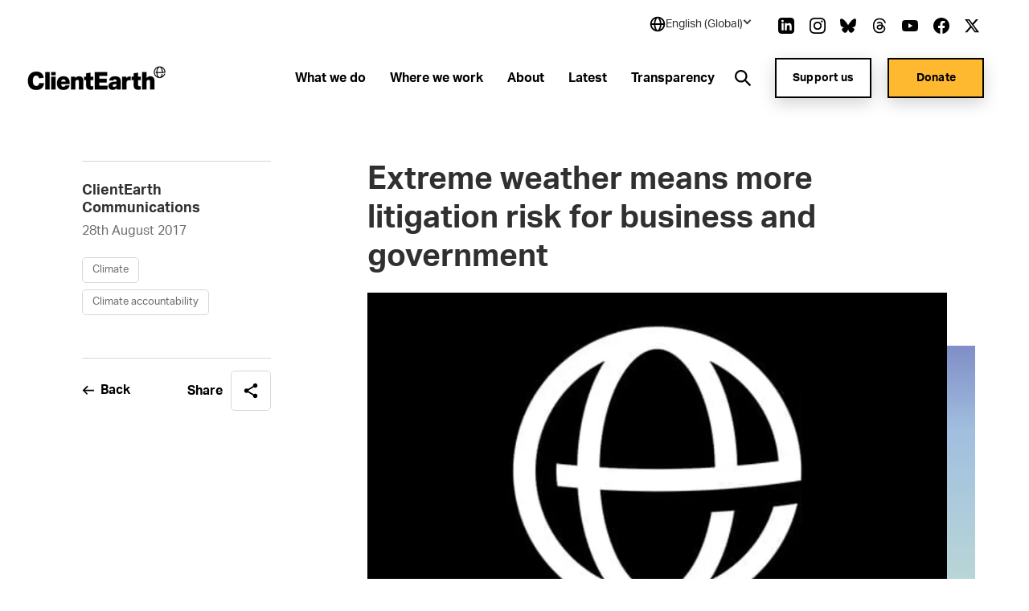

--- FILE ---
content_type: text/html; charset=utf-8
request_url: https://www.clientearth.org/latest/news/extreme-weather-means-more-litigation-risk-for-business-and-government/
body_size: 34580
content:


<!DOCTYPE html>
<html lang="en-US">

<head>

    <script nonce="fgRRJiLlcIuBLtO0j685Ibho">
        !function(T,l,y){var S=T.location,k="script",D="instrumentationKey",C="ingestionendpoint",I="disableExceptionTracking",E="ai.device.",b="toLowerCase",w="crossOrigin",N="POST",e="appInsightsSDK",t=y.name||"appInsights";(y.name||T[e])&&(T[e]=t);var n=T[t]||function(d){var g=!1,f=!1,m={initialize:!0,queue:[],sv:"5",version:2,config:d};function v(e,t){var n={},a="Browser";return n[E+"id"]=a[b](),n[E+"type"]=a,n["ai.operation.name"]=S&&S.pathname||"_unknown_",n["ai.internal.sdkVersion"]="javascript:snippet_"+(m.sv||m.version),{time:function(){var e=new Date;function t(e){var t=""+e;return 1===t.length&&(t="0"+t),t}return e.getUTCFullYear()+"-"+t(1+e.getUTCMonth())+"-"+t(e.getUTCDate())+"T"+t(e.getUTCHours())+":"+t(e.getUTCMinutes())+":"+t(e.getUTCSeconds())+"."+((e.getUTCMilliseconds()/1e3).toFixed(3)+"").slice(2,5)+"Z"}(),iKey:e,name:"Microsoft.ApplicationInsights."+e.replace(/-/g,"")+"."+t,sampleRate:100,tags:n,data:{baseData:{ver:2}}}}var h=d.url||y.src;if(h){function a(e){var t,n,a,i,r,o,s,c,u,p,l;g=!0,m.queue=[],f||(f=!0,t=h,s=function(){var e={},t=d.connectionString;if(t)for(var n=t.split(";"),a=0;a<n.length;a++){var i=n[a].split("=");2===i.length&&(e[i[0][b]()]=i[1])}if(!e[C]){var r=e.endpointsuffix,o=r?e.location:null;e[C]="https://"+(o?o+".":"")+"dc."+(r||"services.visualstudio.com")}return e}(),c=s[D]||d[D]||"",u=s[C],p=u?u+"/v2/track":d.endpointUrl,(l=[]).push((n="SDK LOAD Failure: Failed to load Application Insights SDK script (See stack for details)",a=t,i=p,(o=(r=v(c,"Exception")).data).baseType="ExceptionData",o.baseData.exceptions=[{typeName:"SDKLoadFailed",message:n.replace(/\./g,"-"),hasFullStack:!1,stack:n+"\nSnippet failed to load ["+a+"] -- Telemetry is disabled\nHelp Link: https://go.microsoft.com/fwlink/?linkid=2128109\nHost: "+(S&&S.pathname||"_unknown_")+"\nEndpoint: "+i,parsedStack:[]}],r)),l.push(function(e,t,n,a){var i=v(c,"Message"),r=i.data;r.baseType="MessageData";var o=r.baseData;return o.message='AI (Internal): 99 message:"'+("SDK LOAD Failure: Failed to load Application Insights SDK script (See stack for details) ("+n+")").replace(/\"/g,"")+'"',o.properties={endpoint:a},i}(0,0,t,p)),function(e,t){if(JSON){var n=T.fetch;if(n&&!y.useXhr)n(t,{method:N,body:JSON.stringify(e),mode:"cors"});else if(XMLHttpRequest){var a=new XMLHttpRequest;a.open(N,t),a.setRequestHeader("Content-type","application/json"),a.send(JSON.stringify(e))}}}(l,p))}function i(e,t){f||setTimeout(function(){!t&&m.core||a()},500)}var e=function(){var n=l.createElement(k);n.src=h;var e=y[w];return!e&&""!==e||"undefined"==n[w]||(n[w]=e),n.onload=i,n.onerror=a,n.onreadystatechange=function(e,t){"loaded"!==n.readyState&&"complete"!==n.readyState||i(0,t)},n}();y.ld<0?l.getElementsByTagName("head")[0].appendChild(e):setTimeout(function(){l.getElementsByTagName(k)[0].parentNode.appendChild(e)},y.ld||0)}try{m.cookie=l.cookie}catch(p){}function t(e){for(;e.length;)!function(t){m[t]=function(){var e=arguments;g||m.queue.push(function(){m[t].apply(m,e)})}}(e.pop())}var n="track",r="TrackPage",o="TrackEvent";t([n+"Event",n+"PageView",n+"Exception",n+"Trace",n+"DependencyData",n+"Metric",n+"PageViewPerformance","start"+r,"stop"+r,"start"+o,"stop"+o,"addTelemetryInitializer","setAuthenticatedUserContext","clearAuthenticatedUserContext","flush"]),m.SeverityLevel={Verbose:0,Information:1,Warning:2,Error:3,Critical:4};var s=(d.extensionConfig||{}).ApplicationInsightsAnalytics||{};if(!0!==d[I]&&!0!==s[I]){var c="onerror";t(["_"+c]);var u=T[c];T[c]=function(e,t,n,a,i){var r=u&&u(e,t,n,a,i);return!0!==r&&m["_"+c]({message:e,url:t,lineNumber:n,columnNumber:a,error:i}),r},d.autoExceptionInstrumented=!0}return m}(y.cfg);function a(){y.onInit&&y.onInit(n)}(T[t]=n).queue&&0===n.queue.length?(n.queue.push(a),n.trackPageView({})):a()}(window,document,{
src: "https://js.monitor.azure.com/scripts/b/ai.2.min.js", // The SDK URL Source
crossOrigin: "anonymous", 
cfg: { // Application Insights Configuration
    connectionString: 'InstrumentationKey=27ad4d2d-1876-41f7-b224-ddd1af4cc416;IngestionEndpoint=https://uksouth-0.in.applicationinsights.azure.com/;LiveEndpoint=https://uksouth.livediagnostics.monitor.azure.com/;ApplicationId=de0f16f8-41c3-46d4-b8cb-5d6645d6d404'
}});
    </script>

    <link rel="preconnect" href="https://www.googletagmanager.com">
    <link rel="preconnect" href="https://www.google-analytics.com">
    <link rel="preconnect" href="https://apikeys.civiccomputing.com">

    
    <!-- Deny all cookies until they are consented to using CookieControl -->
    <script nonce="fgRRJiLlcIuBLtO0j685Ibho">
        // Define a gtag function for when Google Tag Manager hasn't been loaded
        window.dataLayer = window.dataLayer || [];

        function gtag() { dataLayer.push(arguments); }

        // Deny Analytics and AdSense cookies
        gtag('consent',
            'default',
            {
                'ad_storage': 'denied',
                'analytics_storage': 'denied'
            });

    </script>
    <script nonce="fgRRJiLlcIuBLtO0j685Ibho">

        (function(w, d, s, l, i) {
            w[l] = w[l] || [];
            w[l].push({
                'gtm.start':
                    new Date().getTime(),
                event: 'gtm.js'
            });
            var f = d.getElementsByTagName(s)[0],
                j = d.createElement(s),
                dl = l != 'dataLayer' ? '&l=' + l : '';
            j.async = true;
            j.src =
                'https://www.googletagmanager.com/gtm.js?id=' + i + dl;
            var n = d.querySelector('[nonce]');
            n && j.setAttribute('nonce', n.nonce || n.getAttribute('nonce'));
            f.parentNode.insertBefore(j, f);
        })(window, document, 'script', 'dataLayer', 'GTM-NXCF7C');
    </script>

    



<meta charset="utf-8">
<meta http-equiv="Content-type" content="text/html; charset=UTF-8" />
<meta http-equiv="X-UA-Compatible" content="IE=edge">
<meta name="pinterest" content="nopin" />
<meta name="viewport" content="width=device-width, initial-scale=1.0">
<title data-suffix="| ClientEarth">Extreme weather means more litigation risk for business and government | ClientEarth</title>
    
<meta name="description" content="A new report by ClientEarth warns that governments and business may be increasingly at risk of litigation for failing to prevent foreseeable climate-related harm.">
    <link rel="canonical" href="https://www.clientearth.org/latest/news/extreme-weather-means-more-litigation-risk-for-business-and-government/" />






<link rel="icon" type="image/x-icon" href="/favicon.ico" />
<link rel="shortcut icon" type="image/x-icon" href="/favicon.ico" />



<link rel="apple-touch-icon" sizes="180x180" href="/assets/images/apple-touch-icon.png">
<link rel="icon" type="image/png" sizes="32x32" href="/assets/images/favicon-32x32.png">
<link rel="icon" type="image/png" sizes="16x16" href="/assets/images/favicon-16x16.png">
<link rel="manifest" href="/site.webmanifest">
<meta name="msapplication-TileColor" content="#da532c">
<meta name="theme-color" content="#ffffff">




<!--Twitter Card Meta-->
<meta name="twitter:card" content="summary_large_image">
<meta name="twitter:title" content="Extreme weather means more litigation risk for business and government | ClientEarth">
<meta name="twitter:description" content="A new report by ClientEarth warns that governments and business may be increasingly at risk of litigation for failing to prevent foreseeable climate-related harm.">
<meta name="twitter:image" content="/media/n5ze25m1/clientearth-globe.jpg?v=1db61b803ee0990">

<!--Open Graph Meta-->
<meta property="og:title" name="og:title" content="Extreme weather means more litigation risk for business and government | ClientEarth">
<meta property="og:description" name="og:description" content="A new report by ClientEarth warns that governments and business may be increasingly at risk of litigation for failing to prevent foreseeable climate-related harm.">
<meta property="og:url" content="https://www.clientearth.org/latest/news/extreme-weather-means-more-litigation-risk-for-business-and-government/">
<meta property="og:image" content="/media/n5ze25m1/clientearth-globe.jpg?v=1db61b803ee0990">


    
<script type="application/ld+json">
       {
  "@context": "https://schema.org",
  "@graph": [
    {
      "@type": "WebSite",
      "@id": "https://www.clientearth.org#website",
      "url": "https://www.clientearth.org",
      "name": "ClientEarth",
      "description": "ClientEarth Environmental lawyers",
      "inLanguage": "en-US"
    },
    {
      "datePublished": "2020-11-19T12:23:58Z",
      "dateModified": "2025-01-08T11:07:05.9Z",
      "@type": "WebPage",
      "@id": "https://www.clientearth.org/latest/news/extreme-weather-means-more-litigation-risk-for-business-and-government/#webpage",
      "url": "https://www.clientearth.org/latest/news/extreme-weather-means-more-litigation-risk-for-business-and-government/",
      "name": "Extreme weather means more litigation risk for business and government",
      "description": "A new report by ClientEarth warns that governments and business may be increasingly at risk of litigation for failing to prevent foreseeable climate-related harm.",
      "inLanguage": "en-US",
      "isPartOf": {
        "@id": "https://www.clientearth.org#website"
      }
    }
  ]
}
</script>



    <link rel="preload" as="style" href="https://use.typekit.net/ecj5fyj.css">
    <link rel="preload" as="style" href="/assets/css/print.css">
    <link rel="preload" as="style" href="/assets/css/styles.css">

    <link rel="stylesheet" media="print" href="/assets/css/print.css">
    <link rel="stylesheet" href="/assets/css/styles.css">


    <script type='text/javascript' defer src='/assets/scripts/plugins/jquery.min.js'></script>
<script type='text/javascript' defer src='/assets/scripts/plugins/svg4everybody.min.js'></script>
<script type='text/javascript' defer src='/assets/scripts/plugins/aos.min.js'></script>
<script type='text/javascript' defer src='/assets/scripts/cookies.min.js'></script>
<script type='text/javascript' defer src='/assets/scripts/all.min.js'></script>
<script type='text/javascript' defer src='/assets/scripts/plugins/vue.min.js'></script>
<script type='text/javascript' defer src='/assets/scripts/plugins/update-links-by-locale.min.js'></script>
<script type='text/javascript' defer src='/assets/scripts/views/mobileRegionSelector.min.js'></script>
<script type='text/javascript' defer src='/assets/scripts/views/utilityNav.min.js'></script>
<script type='text/javascript' defer src='/assets/scripts/views/geolocationBanner.min.js'></script>
<script type='text/javascript' defer src='/assets/scripts/components/copyURL.min.js'></script>
<script type='text/javascript' defer src='/assets/scripts/components/headerScroll.min.js'></script>
<script type='text/javascript' defer src='/assets/scripts/apps/mobilemenu/mobileMenu.umd.min.js'></script>
<script type='text/javascript' defer src='/assets/scripts/apps/smsitesearch/smSiteSearch.umd.min.js'></script>
<script type='text/javascript' defer src='/assets/scripts/views/geolocationPopUp.min.js'></script>


</head>

<body class="preload en-US">
    <a tabindex="0" href="#main" class="skipToContent">Skip to content</a>
    
    
<noscript>
    <iframe src="https://www.googletagmanager.com/ns.html?id=GTM-NXCF7C" height="0" width="0" aria-hidden="true" title="google tag manager" class="noscript-google"></iframe>
</noscript>




    <header class="mainHeader scrollActive " id="js-mainHeader">

        

<link rel="stylesheet" href="/assets/css/views/geolocationBanner.css">

<div class="geolocationConfirmedBanner">
    <div class="container">
        <div class="innerDiv">
            <div class="confirmationDiv">
                <div class="tick">
                    <svg xmlns="http://www.w3.org/2000/svg" width="24" height="25" viewBox="0 0 24 25" fill="none" role="img" aria-hidden="true">
                        <path d="M9.00002 16.7L4.80002 12.5L3.40002 13.9L9.00002 19.5L21 7.50001L19.6 6.10001L9.00002 16.7Z" fill="black" />
                    </svg>
                </div>
                <h2 class="text">Location successfully changed to English (Global)</h2>
            </div>
            <button class="closeBanner" aria-label="Close geolocation confirmation banner">
                <svg xmlns="http://www.w3.org/2000/svg" width="24" height="24" viewBox="0 0 24 24" fill="none" role="img" aria-hidden="true">
                    <path d="M18.3 5.70998C18.2075 5.61728 18.0976 5.54373 17.9766 5.49355C17.8557 5.44337 17.726 5.41754 17.595 5.41754C17.464 5.41754 17.3344 5.44337 17.2134 5.49355C17.0924 5.54373 16.9825 5.61728 16.89 5.70998L12 10.59L7.11001 5.69998C7.01743 5.6074 6.90752 5.53396 6.78655 5.48385C6.66559 5.43375 6.53594 5.40796 6.40501 5.40796C6.27408 5.40796 6.14443 5.43375 6.02347 5.48385C5.9025 5.53396 5.79259 5.6074 5.70001 5.69998C5.60743 5.79256 5.53399 5.90247 5.48388 6.02344C5.43378 6.1444 5.40799 6.27405 5.40799 6.40498C5.40799 6.53591 5.43378 6.66556 5.48388 6.78652C5.53399 6.90749 5.60743 7.0174 5.70001 7.10998L10.59 12L5.70001 16.89C5.60743 16.9826 5.53399 17.0925 5.48388 17.2134C5.43378 17.3344 5.40799 17.464 5.40799 17.595C5.40799 17.7259 5.43378 17.8556 5.48388 17.9765C5.53399 18.0975 5.60743 18.2074 5.70001 18.3C5.79259 18.3926 5.9025 18.466 6.02347 18.5161C6.14443 18.5662 6.27408 18.592 6.40501 18.592C6.53594 18.592 6.66559 18.5662 6.78655 18.5161C6.90752 18.466 7.01743 18.3926 7.11001 18.3L12 13.41L16.89 18.3C16.9826 18.3926 17.0925 18.466 17.2135 18.5161C17.3344 18.5662 17.4641 18.592 17.595 18.592C17.7259 18.592 17.8556 18.5662 17.9766 18.5161C18.0975 18.466 18.2074 18.3926 18.3 18.3C18.3926 18.2074 18.466 18.0975 18.5161 17.9765C18.5662 17.8556 18.592 17.7259 18.592 17.595C18.592 17.464 18.5662 17.3344 18.5161 17.2134C18.466 17.0925 18.3926 16.9826 18.3 16.89L13.41 12L18.3 7.10998C18.68 6.72998 18.68 6.08998 18.3 5.70998Z" fill="black" />
                </svg>
            </button>
        </div>
    </div>
</div>

        <div class="container">
            <div class="inner">

                




<div class="utilityNav" cookieName="LocalisationCookie">
    <div class="regionDiv">
        <button class="hoverSection" aria-expanded="false">
            <div class="currentRegion">
                <svg class="globeIcon" xmlns="http://www.w3.org/2000/svg" width="18" height="18" viewBox="0 0 18 18" fill="none" role="img" aria-hidden="true">
                    <path d="M9.00033 0.666672C4.40533 0.666672 0.666992 4.405 0.666992 9C0.666992 13.595 4.40533 17.3333 9.00033 17.3333C13.5953 17.3333 17.3337 13.595 17.3337 9C17.3337 4.405 13.5953 0.666672 9.00033 0.666672ZM15.6095 8.16667H13.3062C13.2034 6.34271 12.6931 4.56498 11.8128 2.96417C12.833 3.44088 13.716 4.16784 14.3798 5.07743C15.0436 5.98703 15.4666 7.04972 15.6095 8.16667ZM9.44199 2.35584C10.3045 3.4925 11.4645 5.50584 11.6312 8.16667H6.52533C6.64116 6.00334 7.35366 3.97667 8.56783 2.35501C8.71116 2.34667 8.85449 2.33334 9.00033 2.33334C9.14949 2.33334 9.29533 2.34667 9.44199 2.35584ZM6.24032 2.93917C5.42033 4.51501 4.94699 6.30167 4.85866 8.16667H2.39116C2.53513 7.03987 2.96419 5.96842 3.63774 5.05369C4.31128 4.13895 5.20706 3.41116 6.24032 2.93917ZM2.39116 9.83334H4.86949C4.98283 11.8158 5.42366 13.565 6.16616 15.025C5.15132 14.5466 4.27343 13.8202 3.61362 12.9127C2.95382 12.0053 2.53338 10.9462 2.39116 9.83334ZM8.54199 15.6442C7.37449 14.2292 6.68533 12.2467 6.53449 9.83334H11.6287C11.4553 12.1442 10.6978 14.1633 9.45949 15.6433C9.30783 15.6533 9.15616 15.6667 9.00033 15.6667C8.84533 15.6667 8.69449 15.6533 8.54199 15.6442ZM11.8845 15.0008C12.6803 13.5058 13.1662 11.75 13.2937 9.83334H15.6087C15.468 10.9369 15.0536 11.9878 14.4032 12.8903C13.7527 13.7928 12.8869 14.5184 11.8845 15.0008Z" fill="black" />
                </svg>
                <h2 class="selectedRegionName">English (Global)</h2>
                <svg class="arrow active" xmlns="http://www.w3.org/2000/svg" width="11" height="10" viewBox="0 0 11 10" fill="none" role="img" aria-hidden="true">
                    <rect x="10.4502" y="5" width="2" height="7" transform="rotate(135 10.4502 5)" fill="#333F48" />
                    <rect x="1.96484" y="6.41422" width="2" height="7" transform="rotate(-135 1.96484 6.41422)" fill="#333F48" />
                </svg>
            </div>
        </button>
        <ul class="regionDropdown">
            <li class="prompt">Select a region</li>
            <li class="selected">
                <a href="https://www.clientearth.org/">
                    English (Global)
                </a>
            </li>
            <li class="regionOption" siteID="8702" siteURL="https://www.clientearth.asia/">
                <a href="https://www.clientearth.asia/">
                    English (Asia)
                </a>
            </li>
            <li class="regionOption" siteID="8703" siteURL="https://www.clientearth.us/">
                <a href="https://www.clientearth.us/">
                    English (USA)
                </a>
            </li>
            <li class="regionOption" siteID="8704" siteURL="https://www.clientearth.cn/">
                <a href="https://www.clientearth.cn/">
                    &#x4E2D;&#x6587;
                </a>
            </li>
            <li class="regionOption" siteID="8705" siteURL="https://www.clientearth.de/">
                <a href="https://www.clientearth.de/">
                    Deutsch
                </a>
            </li>
            <li class="regionOption" siteID="8706" siteURL="https://www.clientearth.es/">
                <a href="https://www.clientearth.es/">
                    Espa&#xF1;ol
                </a>
            </li>
            <li class="regionOption" siteID="8707" siteURL="https://www.clientearth.fr/">
                <a href="https://www.clientearth.fr/">
                    Fran&#xE7;ais
                </a>
            </li>
            <li class="regionOption" siteID="8708" siteURL="https://www.clientearth.jp/">
                <a href="https://www.clientearth.jp/">
                    &#x65E5;&#x672C;&#x8A9E;
                </a>
            </li>
            <li class="regionOption" siteID="8709" siteURL="https://www.clientearth.pl/">
                <a href="https://www.clientearth.pl/">
                    Polski
                </a>
            </li>
        </ul>
    </div>

    <div class="socialContainer">
    <p>Follow us</p>

    <ul class="socialLinks">
            <li class="LinkedIn">
                
    <a href="https://www.linkedin.com/company/clientearth" rel=" noopener" target="_blank" class="LinkedIn">
        <span class="sr-only">Link to LinkedIn</span>
        <svg id="linkedin"
     xmlns="http://www.w3.org/2000/svg"
     viewBox="0 0 26 26"
     width="26px"
     aria-hidden="true"
     role="presentation">
    <path fill-rule="evenodd"
          d="M21.667 20.583h-3.25v-6.07c0-3.65-4.334-3.373-4.334 0v6.07h-3.25V8.667h3.25v1.912c1.513-2.802 7.584-3.009 7.584 2.682v7.322zM7.042 7.293c-1.047 0-1.896-.856-1.896-1.911 0-1.055.85-1.911 1.896-1.911 1.046 0 1.896.856 1.896 1.911 0 1.055-.849 1.911-1.896 1.911zm-1.625 13.29h3.25V8.667h-3.25v11.916zM20.583 0H5.417C2.426 0 0 2.426 0 5.417v15.166C0 23.574 2.426 26 5.417 26h15.166C23.576 26 26 23.574 26 20.583V5.417C26 2.426 23.576 0 20.583 0z" />
</svg>

    </a>

            </li>
            <li class="Instagram">
                
    <a href="https://www.instagram.com/clientearth_/" rel=" noopener" target="_blank" class="Instagram">
        <span class="sr-only">Link to Instagram</span>
        <svg id="instagram"
     viewBox="0 0 26 26"
     width="26px"
     version="1.1"
     xmlns="http://www.w3.org/2000/svg"
     xmlns:xlink="http://www.w3.org/1999/xlink"
     aria-hidden="true"
     role="presentation">
    <g id="Symbols"
       stroke="none"
       stroke-width="1"
       fill-rule="evenodd">
        <g id="footer" transform="translate(-1453.000000, -397.000000)">
            <g id="social" transform="translate(1223.000000, 397.000000)">
                <path d="M249.940158,4.50103333 C249.077825,4.50103333 248.379075,5.19978333 248.379075,6.06103333 C248.379075,6.92228333 249.077825,7.62103333 249.940158,7.62103333 C250.801408,7.62103333 251.497992,6.92228333 251.497992,6.06103333 C251.497992,5.19978333 250.801408,4.50103333 249.940158,4.50103333 M243.000325,17.3331167 C240.607242,17.3331167 238.666992,15.39395 238.666992,12.9997833 C238.666992,10.6067 240.607242,8.66645 243.000325,8.66645 C245.393408,8.66645 247.333658,10.6067 247.333658,12.9997833 C247.333658,15.39395 245.393408,17.3331167 243.000325,17.3331167 M243.000325,6.32428333 C239.313742,6.32428333 236.324825,9.3132 236.324825,12.9997833 C236.324825,16.68745 239.313742,19.6763667 243.000325,19.6763667 C246.686908,19.6763667 249.675825,16.6885333 249.675825,12.9997833 C249.675825,9.3132 246.686908,6.32428333 243.000325,6.32428333 M243.000325,-0.000216666667 C239.469742,-0.000216666667 239.027742,0.01495 237.641075,0.0777833333 C232.919908,0.29445 230.296075,2.91395 230.079408,7.63945 C230.015492,9.0272 230.000325,9.4692 230.000325,12.9997833 C230.000325,16.5303667 230.015492,16.97345 230.078325,18.3601167 C230.294992,23.0812833 232.914492,25.7051167 237.639992,25.9217833 C239.027742,25.9857 239.469742,25.9997833 243.000325,25.9997833 C246.530908,25.9997833 246.973992,25.9857 248.360658,25.9217833 C253.077492,25.7051167 255.707825,23.0856167 255.921242,18.3601167 C255.985158,16.97345 256.000325,16.5303667 256.000325,12.9997833 C256.000325,9.4692 255.985158,9.0272 255.921242,7.64053333 C255.709992,2.9237 253.086158,0.295533333 248.361742,0.0788666667 C246.973992,0.01495 246.530908,-0.000216666667 243.000325,-0.000216666667 M243.000325,2.34303333 C246.471325,2.34303333 246.882992,2.35603333 248.253408,2.41886667 C251.776408,2.5792 253.423075,4.25078333 253.582325,7.74778333 C253.646242,9.1182 253.658158,9.52986667 253.658158,13.0008667 C253.658158,16.47295 253.645158,16.8835333 253.582325,18.25395 C253.421992,21.7477 251.780742,23.4225333 248.253408,23.5828667 C246.882992,23.6457 246.473492,23.6587 243.000325,23.6587 C239.529325,23.6587 239.117658,23.6457 237.747242,23.5828667 C234.215575,23.42145 232.578658,21.7433667 232.418325,18.2528667 C232.355492,16.88245 232.342492,16.4718667 232.342492,12.9997833 C232.342492,9.52878333 232.356575,9.1182 232.418325,7.7467 C232.579742,4.25078333 234.220992,2.57811667 237.747242,2.41778333 C239.118742,2.35603333 239.529325,2.34303333 243.000325,2.34303333"
                      id="icon/instagram"></path>
            </g>
        </g>
    </g>
</svg>
    </a>

            </li>
            <li class="Bluesky">
                
    <a href="https://bsky.app/profile/clientearth.bsky.social" rel=" noopener" target="_blank" class="Bluesky">
        <span class="sr-only">Link to Bluesky</span>
        <svg xmlns="http://www.w3.org/2000/svg" viewBox="0 0 512 512" ><!--!Font Awesome Free 6.7.2 by fontawesome - https://fontawesome.com License - https://fontawesome.com/license/free Copyright 2025 Fonticons, Inc.--><path d="M111.8 62.2C170.2 105.9 233 194.7 256 242.4c23-47.6 85.8-136.4 144.2-180.2c42.1-31.6 110.3-56 110.3 21.8c0 15.5-8.9 130.5-14.1 149.2C478.2 298 412 314.6 353.1 304.5c102.9 17.5 129.1 75.5 72.5 133.5c-107.4 110.2-154.3-27.6-166.3-62.9l0 0c-1.7-4.9-2.6-7.8-3.3-7.8s-1.6 3-3.3 7.8l0 0c-12 35.3-59 173.1-166.3 62.9c-56.5-58-30.4-116 72.5-133.5C100 314.6 33.8 298 15.7 233.1C10.4 214.4 1.5 99.4 1.5 83.9c0-77.8 68.2-53.4 110.3-21.8z" /></svg>
    </a>

            </li>
            <li class="Thread">
                
    <a href="https://www.threads.net/@clientearth_" rel=" noopener" target="_blank" class="Thread">
        <span class="sr-only">Link to Thread</span>
        <svg xmlns="http://www.w3.org/2000/svg" viewBox="0 0 448 512" aria-hidden="true" role="presentation"><!--!Font Awesome Free 6.5.2 by fontawesome - https://fontawesome.com License - https://fontawesome.com/license/free Copyright 2024 Fonticons, Inc.--><path d="M331.5 235.7c2.2 .9 4.2 1.9 6.3 2.8c29.2 14.1 50.6 35.2 61.8 61.4c15.7 36.5 17.2 95.8-30.3 143.2c-36.2 36.2-80.3 52.5-142.6 53h-.3c-70.2-.5-124.1-24.1-160.4-70.2c-32.3-41-48.9-98.1-49.5-169.6V256v-.2C17 184.3 33.6 127.2 65.9 86.2C102.2 40.1 156.2 16.5 226.4 16h.3c70.3 .5 124.9 24 162.3 69.9c18.4 22.7 32 50 40.6 81.7l-40.4 10.8c-7.1-25.8-17.8-47.8-32.2-65.4c-29.2-35.8-73-54.2-130.5-54.6c-57 .5-100.1 18.8-128.2 54.4C72.1 146.1 58.5 194.3 58 256c.5 61.7 14.1 109.9 40.3 143.3c28 35.6 71.2 53.9 128.2 54.4c51.4-.4 85.4-12.6 113.7-40.9c32.3-32.2 31.7-71.8 21.4-95.9c-6.1-14.2-17.1-26-31.9-34.9c-3.7 26.9-11.8 48.3-24.7 64.8c-17.1 21.8-41.4 33.6-72.7 35.3c-23.6 1.3-46.3-4.4-63.9-16c-20.8-13.8-33-34.8-34.3-59.3c-2.5-48.3 35.7-83 95.2-86.4c21.1-1.2 40.9-.3 59.2 2.8c-2.4-14.8-7.3-26.6-14.6-35.2c-10-11.7-25.6-17.7-46.2-17.8H227c-16.6 0-39 4.6-53.3 26.3l-34.4-23.6c19.2-29.1 50.3-45.1 87.8-45.1h.8c62.6 .4 99.9 39.5 103.7 107.7l-.2 .2zm-156 68.8c1.3 25.1 28.4 36.8 54.6 35.3c25.6-1.4 54.6-11.4 59.5-73.2c-13.2-2.9-27.8-4.4-43.4-4.4c-4.8 0-9.6 .1-14.4 .4c-42.9 2.4-57.2 23.2-56.2 41.8l-.1 .1z" /></svg>
    </a>

            </li>
            <li class="YouTube">
                
    <a href="https://www.youtube.com/clientearth" rel=" noopener" target="_blank" class="YouTube">
        <span class="sr-only">Link to YouTube</span>
        <svg id="youtube"
     xmlns="http://www.w3.org/2000/svg"
     viewBox="0 0 31 22"
     width="31px"
     aria-hidden="true"
     role="presentation">
    <path fill-rule="evenodd"
          d="M12.41 15.71V6.29L20.48 11l-8.07 4.71zM30.361 3.443c-.357-1.346-1.404-2.407-2.732-2.77C25.203 0 15.499 0 15.499 0S5.797 0 3.37.647C2.068 1.01.996 2.097.638 3.442 0 5.901 0 11 0 11s0 5.125.638 7.558c.358 1.345 1.405 2.407 2.733 2.77C5.82 22 15.5 22 15.5 22s9.703 0 12.129-.647c1.328-.362 2.375-1.424 2.732-2.77.639-2.458.639-7.557.639-7.557s.025-5.125-.639-7.584z" />
</svg>

    </a>

            </li>
            <li class="Facebook">
                
    <a href="https://www.facebook.com/ClientEarth/" rel=" noopener" target="_blank" class="Facebook">
        <span class="sr-only">Link to Facebook</span>
        <svg id="facebook"
     xmlns="http://www.w3.org/2000/svg"
     viewBox="0 0 26 26"
     width="26px"
     aria-hidden="true"
     role="presentation">
    <path fill-rule="evenodd"
          d="M26 13.08C26 5.855 20.18 0 13 0S0 5.856 0 13.08C0 19.606 4.754 25.018 10.969 26v-9.14H7.668v-3.78h3.301v-2.882c0-3.278 1.941-5.089 4.91-5.089 1.423 0 2.91.256 2.91.256v3.218h-1.64c-1.614 0-2.118 1.008-2.118 2.044v2.452h3.606l-.576 3.781h-3.03V26C21.246 25.019 26 19.607 26 13.08" />
</svg>

    </a>

            </li>
            <li class="Twitter">
                
    <a href="https://www.twitter.com/clientearth" rel=" noopener" target="_blank" class="Twitter">
        <span class="sr-only">Link to Twitter</span>
        <svg xmlns="http://www.w3.org/2000/svg" width="26px" viewBox="0 0 512 512" aria-hidden="true" role="img">
    <!--! Font Awesome Free 6.4.2 by fontawesome - https://fontawesome.com License - https://fontawesome.com/license (Commercial License) Copyright 2023 Fonticons, Inc. -->
    <path d="M389.2 48h70.6L305.6 224.2 487 464H345L233.7 318.6 106.5 464H35.8L200.7 275.5 26.8 48H172.4L272.9 180.9 389.2 48zM364.4 421.8h39.1L151.1 88h-42L364.4 421.8z" />
</svg>
    </a>

            </li>
    </ul>
</div>


</div>

                <a href="/" class="headerLogo" aria-label="Link to homepage">
                    <img src="/media/k3ui35eg/ce-lockup-logo.png?width=185&amp;amp;format=webp&amp;amp;v=1db61b88f6b1d00" loading="lazy" alt="Client earth logo" role="presentation">
                </a>


                <div class="mobileIcons">
                    <button class="mobileSearchIcon" id="js-mobileSearchIcon">
                        <svg id="searchIcon" xmlns="http://www.w3.org/2000/svg" viewBox="0 0 18 18" width="18px" aria-hidden="true" role="presentation">
                            <path d="M17.875 16.46l-4-4.005c-.13-.132-.274-.25-.43-.35l-1-.69c2.057-2.549 2.076-6.184.046-8.754C10.461.091 6.924-.727 3.973.69 1.023 2.107-.554 5.382.178 8.575c.731 3.194 3.575 5.454 6.847 5.442 1.588 0 3.13-.54 4.37-1.532l.75 1.002c.089.129.19.25.3.36l4 4.005c.094.095.222.148.355.148.133 0 .261-.053.355-.148l.7-.7c.19-.189.199-.493.02-.692zm-10.85-4.445c-2.761 0-5-2.241-5-5.006s2.239-5.006 5-5.006 5 2.241 5 5.006c0 1.328-.527 2.6-1.464 3.54-.938.938-2.21 1.466-3.536 1.466z"></path>
                        </svg>
                    </button>

                    <div class="mobileMenu" id="js-mobileMenu" tabindex="0">
                        <span class="line"></span>
                        <span class="bottomLine"></span>
                    </div>
                </div>


    <nav class="navLinks">
        <ul>
                <li>
                    
<a href="/what-we-do/" rel="" target="" class="hasMega hasHover" id="whatwedo8719">

    <span class="hover">
        What we do
    </span>
</a>
                </li>
                <li>
                    
<a href="/where-we-work/" rel="" target="" class="hasMega hasHover" id="wherewework8735">

    <span class="hover">
        Where we work
    </span>
</a>
                </li>
                <li>
                    
<a href="/about/" rel="" target="" class="hasMega hasHover" id="about8742">

    <span class="hover">
        About
    </span>
</a>
                </li>
                <li>
                    
<a href="/latest/" rel="" target="" class="hasMega hasHover" id="latest8760">

    <span class="hover">
        Latest
    </span>
</a>
                </li>
                <li>
                    
<a href="/about/who-we-are/transparency/" rel="" target="" class="hasMega hasHover" id="transparency9378">

    <span class="hover">
        Transparency
    </span>
</a>
                </li>
        </ul>
    </nav>
            <nav class="megaMenu whatwedo8719" tabindex="0">
                <div class="container">
                    <div class="megaInner">
                        <div class="left">
                            <h2>A future in which people and planet thrive together isn&#x27;t just possible - it&#x27;s essential.</h2>
                            <ul>
                            </ul>
                        </div>
                        <div class="right">
                                <div class="col col2">
                                        <h3>
<a href="/what-we-do/" rel="" class=" hasHover">

    <span class="hover">
        Our work
    </span>
</a></h3>
                                    <ul>
                                            <li>
                                                
<a href="/what-we-do/agriculture/" rel="" class=" hasHover">

    <span class="hover">
        Agriculture
    </span>
</a>
                                            </li>
                                            <li>
                                                
<a href="/what-we-do/air-pollution/" rel="" class=" hasHover">

    <span class="hover">
        Air pollution
    </span>
</a>
                                            </li>
                                            <li>
                                                
<a href="/what-we-do/chemical-pollution/" rel="" class=" hasHover">

    <span class="hover">
        Chemical pollution
    </span>
</a>
                                            </li>
                                            <li>
                                                
<a href="/what-we-do/clean-energy/" rel="" class=" hasHover">

    <span class="hover">
        Clean energy
    </span>
</a>
                                            </li>
                                            <li>
                                                
<a href="/what-we-do/climate-accountability/" rel="" class=" hasHover">

    <span class="hover">
        Climate accountability
    </span>
</a>
                                            </li>
                                            <li>
                                                
<a href="/what-we-do/defending-habitats/" rel="" class=" hasHover">

    <span class="hover">
        Defending habitats
    </span>
</a>
                                            </li>
                                            <li>
                                                
<a href="/what-we-do/rule-of-law/" rel="" class=" hasHover">

    <span class="hover">
        Driving legal change
    </span>
</a>
                                            </li>
                                            <li>
                                                
<a href="/what-we-do/environmental-rights/" rel="" class=" hasHover">

    <span class="hover">
        Environmental Rights
    </span>
</a>
                                            </li>
                                            <li>
                                                
<a href="/what-we-do/european-green-deal/" rel="" class=" hasHover">

    <span class="hover">
        European Green Deal
    </span>
</a>
                                            </li>
                                            <li>
                                                
<a href="/what-we-do/forests-and-communities/" rel="" class=" hasHover">

    <span class="hover">
        Forests and communities
    </span>
</a>
                                            </li>
                                            <li>
                                                
<a href="/what-we-do/forests-and-trade/" rel="" class=" hasHover">

    <span class="hover">
        Forests and trade
    </span>
</a>
                                            </li>
                                            <li>
                                                
<a href="/what-we-do/fossil-fuels/" rel="" class=" hasHover">

    <span class="hover">
        Fossil fuels
    </span>
</a>
                                            </li>
                                            <li>
                                                
<a href="/what-we-do/greenwashing-and-false-solutions/" rel="" class=" hasHover">

    <span class="hover">
        Greenwashing &amp; False Solutions
    </span>
</a>
                                            </li>
                                            <li>
                                                
<a href="/what-we-do/fisheries-and-sustainable-seafood/" rel="" target="_blank" class=" hasHover">
        <span class="sr-only">Opens in a new window</span>

    <span class="hover">
        Oceans and fisheries
    </span>
</a>
                                            </li>
                                            <li>
                                                
<a href="/what-we-do/plastics/" rel="" class=" hasHover">

    <span class="hover">
        Plastics
    </span>
</a>
                                            </li>
                                            <li>
                                                
<a href="/what-we-do/protecting-species/" rel="" class=" hasHover">

    <span class="hover">
        Protecting species
    </span>
</a>
                                            </li>
                                            <li>
                                                
<a href="/what-we-do/sustainable-finance/" rel="" class=" hasHover">

    <span class="hover">
        Sustainable Finance
    </span>
</a>
                                            </li>
                                            <li>
                                                
<a href="/what-we-do/trade/" rel="" class=" hasHover">

    <span class="hover">
        Trade
    </span>
</a>
                                            </li>
                                    </ul>
                                </div>
                        </div>
                    </div>
                </div>
            </nav>
            <nav class="megaMenu wherewework8735" tabindex="0">
                <div class="container">
                    <div class="megaInner">
                        <div class="left">
                            <h2>Working in partnership across borders, systems and sectors, using the law to protect life on earth.</h2>
                            <ul>
                            </ul>
                        </div>
                        <div class="right">
                                <div class="col ">
                                        <h3>
<a href="/where-we-work/" rel="" class=" hasHover">

    <span class="hover">
        Our global reach
    </span>
</a></h3>
                                    <ul>
                                            <li>
                                                
<a href="/where-we-work/africa/" rel="" class=" hasHover">

    <span class="hover">
        Africa
    </span>
</a>
                                            </li>
                                            <li>
                                                
<a href="/where-we-work/the-americas/" rel="" class=" hasHover">

    <span class="hover">
        The Americas
    </span>
</a>
                                            </li>
                                            <li>
                                                
<a href="/where-we-work/asia-the-pacific/" rel="" class=" hasHover">

    <span class="hover">
        Asia &amp; the Pacific
    </span>
</a>
                                            </li>
                                            <li>
                                                
<a href="/where-we-work/europe/" rel="" class=" hasHover">

    <span class="hover">
        Europe
    </span>
</a>
                                            </li>
                                    </ul>
                                </div>
                        </div>
                    </div>
                </div>
            </nav>
            <nav class="megaMenu about8742" tabindex="0">
                <div class="container">
                    <div class="megaInner">
                        <div class="left">
                            <h2>About ClientEarth</h2>
                            <ul>
                                    <li>
                                            <a href="/about/" rel="" class=" ctaLink">
        <span class="hover">
            Our mission
        </span>
        <svg id="ctaArrow" xmlns="http://www.w3.org/2000/svg" viewBox="0 0 18 14" width="18px" aria-hidden="true"
     role="presentation">
    <path fill-rule="evenodd" d="M10.89 0l6.363 6.364-1.414 1.414-5.657 5.657-1.414-1.414 4.708-4.711H0v-2h13.37L9.475 1.414 10.889 0z" />
</svg>

    </a>

                                    </li>
                                    <li>
                                            <a href="https://tellus.integrityline.app/" rel=" noopener" class=" ctaLink">
        <span class="hover">
            TellUs Reporting Channel
        </span>
        <svg id="ctaArrow" xmlns="http://www.w3.org/2000/svg" viewBox="0 0 18 14" width="18px" aria-hidden="true"
     role="presentation">
    <path fill-rule="evenodd" d="M10.89 0l6.363 6.364-1.414 1.414-5.657 5.657-1.414-1.414 4.708-4.711H0v-2h13.37L9.475 1.414 10.889 0z" />
</svg>

    </a>

                                    </li>
                            </ul>
                        </div>
                        <div class="right">
                                <div class="col ">
                                        <h3>
<a href="/about/who-we-are/" rel="" class=" hasHover">

    <span class="hover">
        Who we are
    </span>
</a></h3>
                                    <ul>
                                            <li>
                                                
<a href="/about/who-we-are/history/" rel="" class=" hasHover">

    <span class="hover">
        History
    </span>
</a>
                                            </li>
                                            <li>
                                                
<a href="/about/who-we-are/transparency/" rel="" class=" hasHover">

    <span class="hover">
        Transparency
    </span>
</a>
                                            </li>
                                            <li>
                                                
<a href="https://www.clientearth.org/how-we-work/" rel="" class=" hasHover">

    <span class="hover">
        How we work
    </span>
</a>
                                            </li>
                                            <li>
                                                
<a href="/about/who-we-are/our-leadership-team/" rel="" class=" hasHover">

    <span class="hover">
        Our leadership team
    </span>
</a>
                                            </li>
                                            <li>
                                                
<a href="/about/who-we-are/contact/" rel="" class=" hasHover">

    <span class="hover">
        Contact
    </span>
</a>
                                            </li>
                                    </ul>
                                </div>
                                <div class="col ">
                                        <h3>
<a href="/about/careers/" rel="" target="_blank" class=" hasHover">
        <span class="sr-only">Opens in a new window</span>

    <span class="hover">
        Careers
    </span>
</a></h3>
                                    <ul>
                                            <li>
                                                
<a href="/about/careers/benefits/" rel="" class=" hasHover">

    <span class="hover">
        Our benefits
    </span>
</a>
                                            </li>
                                            <li>
                                                
<a href="/about/careers/learning-development-wellbeing/" rel="" class=" hasHover">

    <span class="hover">
        Learning &amp; development
    </span>
</a>
                                            </li>
                                            <li>
                                                
<a href="/about/careers/faqs/" rel="" class=" hasHover">

    <span class="hover">
        Recruitment FAQs
    </span>
</a>
                                            </li>
                                            <li>
                                                
<a href="/about/careers/consultancy-opportunities/" rel="" class=" hasHover">

    <span class="hover">
        Consultancy opportunities
    </span>
</a>
                                            </li>
                                            <li>
                                                
<a href="/about/careers/equity-diversity-and-inclusion-edi/" rel="" class=" hasHover">

    <span class="hover">
        Equity, Diversity and Inclusion (EDI)
    </span>
</a>
                                            </li>
                                    </ul>
                                </div>
                        </div>
                    </div>
                </div>
            </nav>
            <nav class="megaMenu latest8760" tabindex="0">
                <div class="container">
                    <div class="megaInner">
                        <div class="left">
                            <h2>Learn about the work of our changemakers.</h2>
                            <ul>
                                    <li>
                                            <a href="/latest/" rel="" class=" ctaLink">
        <span class="hover">
            All Latest
        </span>
        <svg id="ctaArrow" xmlns="http://www.w3.org/2000/svg" viewBox="0 0 18 14" width="18px" aria-hidden="true"
     role="presentation">
    <path fill-rule="evenodd" d="M10.89 0l6.363 6.364-1.414 1.414-5.657 5.657-1.414-1.414 4.708-4.711H0v-2h13.37L9.475 1.414 10.889 0z" />
</svg>

    </a>

                                    </li>
                                    <li>
                                            <a href="/join-us/subscribe/" rel="" class=" ctaLink">
        <span class="hover">
            Subscribe
        </span>
        <svg id="ctaArrow" xmlns="http://www.w3.org/2000/svg" viewBox="0 0 18 14" width="18px" aria-hidden="true"
     role="presentation">
    <path fill-rule="evenodd" d="M10.89 0l6.363 6.364-1.414 1.414-5.657 5.657-1.414-1.414 4.708-4.711H0v-2h13.37L9.475 1.414 10.889 0z" />
</svg>

    </a>

                                    </li>
                            </ul>
                        </div>
                        <div class="right">
                                <div class="col ">
                                        <h3>
<a href="/latest/" rel="" class=" hasHover">

    <span class="hover">
        Latest
    </span>
</a></h3>
                                    <ul>
                                            <li>
                                                
<a href="/latest/news/" rel="" class=" hasHover">

    <span class="hover">
        News
    </span>
</a>
                                            </li>
                                            <li>
                                                
<a href="/latest/events/" rel="" class=" hasHover">

    <span class="hover">
        Events
    </span>
</a>
                                            </li>
                                            <li>
                                                
<a href="/latest/documents/" rel="" class=" hasHover">

    <span class="hover">
        Resources
    </span>
</a>
                                            </li>
                                            <li>
                                                
<a href="https://www.clientearth.org/progress/" rel="" class=" hasHover">

    <span class="hover">
        Impact
    </span>
</a>
                                            </li>
                                            <li>
                                                
<a href="/projects/" rel="" class=" hasHover">

    <span class="hover">
        Projects
    </span>
</a>
                                            </li>
                                    </ul>
                                </div>
                                <div class="col ">
                                        <h3>
<a href="/campaigns/" rel="" class=" hasHover">

    <span class="hover">
        Campaigns
    </span>
</a></h3>
                                    <ul>
                                            <li>
                                                
<a href="/campaigns/clientearth-at-cop/" rel="" class=" hasHover">

    <span class="hover">
        ClientEarth at COP
    </span>
</a>
                                            </li>
                                            <li>
                                                
<a href="/campaigns/your-planet-your-future-your-rights/" rel="" class=" hasHover">

    <span class="hover">
        Your planet. Your future. Your rights.
    </span>
</a>
                                            </li>
                                            <li>
                                                
<a href="/campaigns/protecting-the-ocean/" rel="" target="_blank" class=" hasHover">
        <span class="sr-only">Opens in a new window</span>

    <span class="hover">
        Protecting the ocean
    </span>
</a>
                                            </li>
                                            <li>
                                                
<a href="/campaigns/international-court-actions/" rel="" class=" hasHover">

    <span class="hover">
        International Court Actions
    </span>
</a>
                                            </li>
                                            <li>
                                                
<a href="/campaigns/fight-unnecessary-plastic/" rel="" class=" hasHover">

    <span class="hover">
        Fight unnecessary plastic
    </span>
</a>
                                            </li>
                                    </ul>
                                </div>
                                <div class="col ">
                                        <h3>
<a href="/latest/press-office/" rel="" class=" hasHover">

    <span class="hover">
        Press Centre
    </span>
</a></h3>
                                    <ul>
                                            <li>
                                                
<a href="/latest/press-office/press-releases/" rel="" class=" hasHover">

    <span class="hover">
        Press releases
    </span>
</a>
                                            </li>
                                    </ul>
                                </div>
                        </div>
                    </div>
                </div>
            </nav>
            <nav class="megaMenu transparency9378" tabindex="0">
                <div class="container">
                    <div class="megaInner">
                        <div class="left">
                            <h2>Report something to us</h2>
                            <ul>
                            </ul>
                        </div>
                        <div class="right">
                                <div class="col ">
                                        <h3>
<a href="https://tellus.integrityline.app/" rel=" noopener" class=" hasHover">

    <span class="hover">
        TellUs Reporting Channel
    </span>
</a></h3>
                                    <ul>
                                    </ul>
                                </div>
                        </div>
                    </div>
                </div>
            </nav>
                    <div class="headerSearch">
                        <div class="searchInputContainer">
                            <form action="/latest/news/extreme-weather-means-more-litigation-risk-for-business-and-government/" method="get">
                                <label for="headerSearchInput" class="sr-only">
                                    Search by keyword
                                </label>
                                <input id="headerSearchInput" name="query" type="text"
                                       placeholder="Search by keyword"
                                       aria-label="Press enter to search" />
                            </form>
                        </div>

                        <div class="searchIcons" id="js-searchIcon" tabindex="0"
                             aria-label="Open/close search">
                            <span class="search">
                                <svg id="searchIcon" xmlns="http://www.w3.org/2000/svg" viewBox="0 0 18 18" width="18px" aria-hidden="true" role="presentation">
    <path d="M17.875 16.46l-4-4.005c-.13-.132-.274-.25-.43-.35l-1-.69c2.057-2.549 2.076-6.184.046-8.754C10.461.091 6.924-.727 3.973.69 1.023 2.107-.554 5.382.178 8.575c.731 3.194 3.575 5.454 6.847 5.442 1.588 0 3.13-.54 4.37-1.532l.75 1.002c.089.129.19.25.3.36l4 4.005c.094.095.222.148.355.148.133 0 .261-.053.355-.148l.7-.7c.19-.189.199-.493.02-.692zm-10.85-4.445c-2.761 0-5-2.241-5-5.006s2.239-5.006 5-5.006 5 2.241 5 5.006c0 1.328-.527 2.6-1.464 3.54-.938.938-2.21 1.466-3.536 1.466z" />
</svg>

                            </span>
                            <span class="close">
                                <svg id="close" xmlns="http://www.w3.org/2000/svg" viewBox="0 0 12 13" width="12px"  aria-hidden="true" role="presentation">
    <path fill-rule="evenodd" d="M12.01 1.904L7.415 6.499l4.595 4.597-1.414 1.414L6 7.914 1.404 12.51-.01 11.096 4.586 6.5-.01 1.904 1.404.49 6 5.086 10.596.49l1.414 1.414z" />
</svg>

                            </span>
                        </div>
                    </div>
                    <div class="ctaButtons">
                            <nav class="navLinks">
        <ul>
                <li>
                    
<a href="/join-us/subscribe/" rel="" target="" class="hasMega btn hasHover" id="supportus044de26c">

    <span class="hover">
        Support us
    </span>
</a>
                </li>
                <li>
                    
<a href="https://donate.clientearth.org/page/113697/donate/1?utm_source=homepage&amp;utm_medium=organic_web&amp;utm_content=header" rel="" target="" class="btn accent hasHover" id="donatec187a685">

    <span class="hover">
        Donate
    </span>
</a>
                </li>
        </ul>
    </nav>
            <nav class="megaMenu supportus044de26c" tabindex="0">
                <div class="container">
                    <div class="megaInner">
                        <div class="left">
                            <h2>This is our world. These are our laws. This is our work. Join us</h2>
                            <ul>
                                    <li>
                                            <a href="https://donate.clientearth.org/page/113697/donate/1?utm_source=homepage&amp;utm_medium=internal&amp;utm_content=header" rel=" noopener" target="_blank" class=" ctaLink">
        <span class="hover">
            Donate today
            <span class="sr-only">Opens in a new window</span>
        </span>
        <svg id="ctaArrow" xmlns="http://www.w3.org/2000/svg" viewBox="0 0 18 14" width="18px" aria-hidden="true"
     role="presentation">
    <path fill-rule="evenodd" d="M10.89 0l6.363 6.364-1.414 1.414-5.657 5.657-1.414-1.414 4.708-4.711H0v-2h13.37L9.475 1.414 10.889 0z" />
</svg>

    </a>

                                    </li>
                                    <li>
                                            <a href="/join-us/community/" rel="" class=" ctaLink">
        <span class="hover">
            Join the ClientEarth community
        </span>
        <svg id="ctaArrow" xmlns="http://www.w3.org/2000/svg" viewBox="0 0 18 14" width="18px" aria-hidden="true"
     role="presentation">
    <path fill-rule="evenodd" d="M10.89 0l6.363 6.364-1.414 1.414-5.657 5.657-1.414-1.414 4.708-4.711H0v-2h13.37L9.475 1.414 10.889 0z" />
</svg>

    </a>

                                    </li>
                            </ul>
                        </div>
                        <div class="right">
                                <div class="col col2">
                                        <h3>
<a href="https://donate.clientearth.org/page/113697/donate/1?utm_source=homepage&amp;utm_medium=internal&amp;utm_content=header" rel=" noopener" target="_blank" class=" hasHover">
        <span class="sr-only">Opens in a new window</span>

    <span class="hover">
        Donate
    </span>
</a></h3>
                                    <ul>
                                            <li>
                                                
<a href="/join-us/legacy-gifts/" rel="" class=" hasHover">

    <span class="hover">
        Leave a legacy
    </span>
</a>
                                            </li>
                                            <li>
                                                
<a href="/join-us/philanthropy/" rel="" class=" hasHover">

    <span class="hover">
        Philanthropy
    </span>
</a>
                                            </li>
                                            <li>
                                                
<a href="/join-us/funder-partnerships/" rel="" class=" hasHover">

    <span class="hover">
        Funder Partnerships
    </span>
</a>
                                            </li>
                                            <li>
                                                
<a href="/join-us/supporter-faqs/" rel="" class=" hasHover">

    <span class="hover">
        Supporter FAQs
    </span>
</a>
                                            </li>
                                            <li>
                                                
<a href="/supporter-promise/" rel="" class=" hasHover">

    <span class="hover">
        Supporter promise
    </span>
</a>
                                            </li>
                                            <li>
                                                
<a href="/join-us/donate-your-unclaimed-settlement/" rel="" class=" hasHover">

    <span class="hover">
        Donate your unclaimed settlement
    </span>
</a>
                                            </li>
                                            <li>
                                                
<a href="/join-us/community/" rel="" class=" hasHover">

    <span class="hover">
        Join the ClientEarth community
    </span>
</a>
                                            </li>
                                    </ul>
                                </div>
                                <div class="col ">
                                        <h3>
<a href="/join-us/" rel="" class=" hasHover">

    <span class="hover">
        Get involved
    </span>
</a></h3>
                                    <ul>
                                            <li>
                                                
<a href="/join-us/subscribe/" rel="" class=" hasHover">

    <span class="hover">
        Subscribe to our emails
    </span>
</a>
                                            </li>
                                            <li>
                                                
<a href="https://act.clientearth.org/page/119992/petition/1" rel=" noopener" target="_blank" class=" hasHover">
        <span class="sr-only">Opens in a new window</span>

    <span class="hover">
        Get your free climate conversations guide
    </span>
</a>
                                            </li>
                                            <li>
                                                
<a href="/join-us/fundraise-for-us/" rel="" class=" hasHover">

    <span class="hover">
        Fundraise for us
    </span>
</a>
                                            </li>
                                            <li>
                                                
<a href="/join-us/music-art-and-culture/" rel="" class=" hasHover">

    <span class="hover">
        Music, art and culture
    </span>
</a>
                                            </li>
                                    </ul>
                                </div>
                        </div>
                    </div>
                </div>
            </nav>

                    </div>
            </div>
        </div>
    </header>
<div class="mobileNav">
    <div class="mobileNavLinksDiv">
        <div id="sm-mobile-menu" data-currentpageid="10205" data-root="8701"></div>
    </div>

    



<section class="mobileRegionSelector">
    <div class="regionSelector" cookieName="LocalisationCookie">
        <div class="mobilePrompt">
            <button class="title">Select a region</button>
        </div>
        <ul>
                    <li class="selected">
                        <a href="https://www.clientearth.org/">
                            <span>English (Global)</span>
                        </a>
                    </li>
                    <li class= "regionOption" siteURL="https://www.clientearth.asia/" siteID="8702">
                        <a href="https://www.clientearth.asia/">
                            <span>English (Asia)</span>
                        </a>
                    </li>
                    <li class= "regionOption" siteURL="https://www.clientearth.us/" siteID="8703">
                        <a href="https://www.clientearth.us/">
                            <span>English (USA)</span>
                        </a>
                    </li>
                    <li class= "regionOption" siteURL="https://www.clientearth.cn/" siteID="8704">
                        <a href="https://www.clientearth.cn/">
                            <span>&#x4E2D;&#x6587;</span>
                        </a>
                    </li>
                    <li class= "regionOption" siteURL="https://www.clientearth.de/" siteID="8705">
                        <a href="https://www.clientearth.de/">
                            <span>Deutsch</span>
                        </a>
                    </li>
                    <li class= "regionOption" siteURL="https://www.clientearth.es/" siteID="8706">
                        <a href="https://www.clientearth.es/">
                            <span>Espa&#xF1;ol</span>
                        </a>
                    </li>
                    <li class= "regionOption" siteURL="https://www.clientearth.fr/" siteID="8707">
                        <a href="https://www.clientearth.fr/">
                            <span>Fran&#xE7;ais</span>
                        </a>
                    </li>
                    <li class= "regionOption" siteURL="https://www.clientearth.jp/" siteID="8708">
                        <a href="https://www.clientearth.jp/">
                            <span>&#x65E5;&#x672C;&#x8A9E;</span>
                        </a>
                    </li>
                    <li class= "regionOption" siteURL="https://www.clientearth.pl/" siteID="8709">
                        <a href="https://www.clientearth.pl/">
                            <span>Polski</span>
                        </a>
                    </li>
        </ul>
    </div>

    <button class="currentRegion">
        <svg class="globeIcon" xmlns="http://www.w3.org/2000/svg" width="18" height="18" viewBox="0 0 18 18" fill="none" role="img" aria-hidden="true" >
            <path d="M9.00033 0.666672C4.40533 0.666672 0.666992 4.405 0.666992 9C0.666992 13.595 4.40533 17.3333 9.00033 17.3333C13.5953 17.3333 17.3337 13.595 17.3337 9C17.3337 4.405 13.5953 0.666672 9.00033 0.666672ZM15.6095 8.16667H13.3062C13.2034 6.34271 12.6931 4.56498 11.8128 2.96417C12.833 3.44088 13.716 4.16784 14.3798 5.07743C15.0436 5.98703 15.4666 7.04972 15.6095 8.16667ZM9.44199 2.35584C10.3045 3.4925 11.4645 5.50584 11.6312 8.16667H6.52533C6.64116 6.00334 7.35366 3.97667 8.56783 2.35501C8.71116 2.34667 8.85449 2.33334 9.00033 2.33334C9.14949 2.33334 9.29533 2.34667 9.44199 2.35584ZM6.24032 2.93917C5.42033 4.51501 4.94699 6.30167 4.85866 8.16667H2.39116C2.53513 7.03987 2.96419 5.96842 3.63774 5.05369C4.31128 4.13895 5.20706 3.41116 6.24032 2.93917ZM2.39116 9.83334H4.86949C4.98283 11.8158 5.42366 13.565 6.16616 15.025C5.15132 14.5466 4.27343 13.8202 3.61362 12.9127C2.95382 12.0053 2.53338 10.9462 2.39116 9.83334ZM8.54199 15.6442C7.37449 14.2292 6.68533 12.2467 6.53449 9.83334H11.6287C11.4553 12.1442 10.6978 14.1633 9.45949 15.6433C9.30783 15.6533 9.15616 15.6667 9.00033 15.6667C8.84533 15.6667 8.69449 15.6533 8.54199 15.6442ZM11.8845 15.0008C12.6803 13.5058 13.1662 11.75 13.2937 9.83334H15.6087C15.468 10.9369 15.0536 11.9878 14.4032 12.8903C13.7527 13.7928 12.8869 14.5184 11.8845 15.0008Z" fill="black" />
        </svg>
        <h2 class="selectedRegionName">English (Global)</h2>
    </button>
</section>

    <div class="socialContainer">
    <p>Follow us</p>

    <ul class="socialLinks">
            <li class="LinkedIn">
                
    <a href="https://www.linkedin.com/company/clientearth" rel=" noopener" target="_blank" class="LinkedIn">
        <span class="sr-only">Link to LinkedIn</span>
        <svg id="linkedin"
     xmlns="http://www.w3.org/2000/svg"
     viewBox="0 0 26 26"
     width="26px"
     aria-hidden="true"
     role="presentation">
    <path fill-rule="evenodd"
          d="M21.667 20.583h-3.25v-6.07c0-3.65-4.334-3.373-4.334 0v6.07h-3.25V8.667h3.25v1.912c1.513-2.802 7.584-3.009 7.584 2.682v7.322zM7.042 7.293c-1.047 0-1.896-.856-1.896-1.911 0-1.055.85-1.911 1.896-1.911 1.046 0 1.896.856 1.896 1.911 0 1.055-.849 1.911-1.896 1.911zm-1.625 13.29h3.25V8.667h-3.25v11.916zM20.583 0H5.417C2.426 0 0 2.426 0 5.417v15.166C0 23.574 2.426 26 5.417 26h15.166C23.576 26 26 23.574 26 20.583V5.417C26 2.426 23.576 0 20.583 0z" />
</svg>

    </a>

            </li>
            <li class="Instagram">
                
    <a href="https://www.instagram.com/clientearth_/" rel=" noopener" target="_blank" class="Instagram">
        <span class="sr-only">Link to Instagram</span>
        <svg id="instagram"
     viewBox="0 0 26 26"
     width="26px"
     version="1.1"
     xmlns="http://www.w3.org/2000/svg"
     xmlns:xlink="http://www.w3.org/1999/xlink"
     aria-hidden="true"
     role="presentation">
    <g id="Symbols"
       stroke="none"
       stroke-width="1"
       fill-rule="evenodd">
        <g id="footer" transform="translate(-1453.000000, -397.000000)">
            <g id="social" transform="translate(1223.000000, 397.000000)">
                <path d="M249.940158,4.50103333 C249.077825,4.50103333 248.379075,5.19978333 248.379075,6.06103333 C248.379075,6.92228333 249.077825,7.62103333 249.940158,7.62103333 C250.801408,7.62103333 251.497992,6.92228333 251.497992,6.06103333 C251.497992,5.19978333 250.801408,4.50103333 249.940158,4.50103333 M243.000325,17.3331167 C240.607242,17.3331167 238.666992,15.39395 238.666992,12.9997833 C238.666992,10.6067 240.607242,8.66645 243.000325,8.66645 C245.393408,8.66645 247.333658,10.6067 247.333658,12.9997833 C247.333658,15.39395 245.393408,17.3331167 243.000325,17.3331167 M243.000325,6.32428333 C239.313742,6.32428333 236.324825,9.3132 236.324825,12.9997833 C236.324825,16.68745 239.313742,19.6763667 243.000325,19.6763667 C246.686908,19.6763667 249.675825,16.6885333 249.675825,12.9997833 C249.675825,9.3132 246.686908,6.32428333 243.000325,6.32428333 M243.000325,-0.000216666667 C239.469742,-0.000216666667 239.027742,0.01495 237.641075,0.0777833333 C232.919908,0.29445 230.296075,2.91395 230.079408,7.63945 C230.015492,9.0272 230.000325,9.4692 230.000325,12.9997833 C230.000325,16.5303667 230.015492,16.97345 230.078325,18.3601167 C230.294992,23.0812833 232.914492,25.7051167 237.639992,25.9217833 C239.027742,25.9857 239.469742,25.9997833 243.000325,25.9997833 C246.530908,25.9997833 246.973992,25.9857 248.360658,25.9217833 C253.077492,25.7051167 255.707825,23.0856167 255.921242,18.3601167 C255.985158,16.97345 256.000325,16.5303667 256.000325,12.9997833 C256.000325,9.4692 255.985158,9.0272 255.921242,7.64053333 C255.709992,2.9237 253.086158,0.295533333 248.361742,0.0788666667 C246.973992,0.01495 246.530908,-0.000216666667 243.000325,-0.000216666667 M243.000325,2.34303333 C246.471325,2.34303333 246.882992,2.35603333 248.253408,2.41886667 C251.776408,2.5792 253.423075,4.25078333 253.582325,7.74778333 C253.646242,9.1182 253.658158,9.52986667 253.658158,13.0008667 C253.658158,16.47295 253.645158,16.8835333 253.582325,18.25395 C253.421992,21.7477 251.780742,23.4225333 248.253408,23.5828667 C246.882992,23.6457 246.473492,23.6587 243.000325,23.6587 C239.529325,23.6587 239.117658,23.6457 237.747242,23.5828667 C234.215575,23.42145 232.578658,21.7433667 232.418325,18.2528667 C232.355492,16.88245 232.342492,16.4718667 232.342492,12.9997833 C232.342492,9.52878333 232.356575,9.1182 232.418325,7.7467 C232.579742,4.25078333 234.220992,2.57811667 237.747242,2.41778333 C239.118742,2.35603333 239.529325,2.34303333 243.000325,2.34303333"
                      id="icon/instagram"></path>
            </g>
        </g>
    </g>
</svg>
    </a>

            </li>
            <li class="Bluesky">
                
    <a href="https://bsky.app/profile/clientearth.bsky.social" rel=" noopener" target="_blank" class="Bluesky">
        <span class="sr-only">Link to Bluesky</span>
        <svg xmlns="http://www.w3.org/2000/svg" viewBox="0 0 512 512" ><!--!Font Awesome Free 6.7.2 by fontawesome - https://fontawesome.com License - https://fontawesome.com/license/free Copyright 2025 Fonticons, Inc.--><path d="M111.8 62.2C170.2 105.9 233 194.7 256 242.4c23-47.6 85.8-136.4 144.2-180.2c42.1-31.6 110.3-56 110.3 21.8c0 15.5-8.9 130.5-14.1 149.2C478.2 298 412 314.6 353.1 304.5c102.9 17.5 129.1 75.5 72.5 133.5c-107.4 110.2-154.3-27.6-166.3-62.9l0 0c-1.7-4.9-2.6-7.8-3.3-7.8s-1.6 3-3.3 7.8l0 0c-12 35.3-59 173.1-166.3 62.9c-56.5-58-30.4-116 72.5-133.5C100 314.6 33.8 298 15.7 233.1C10.4 214.4 1.5 99.4 1.5 83.9c0-77.8 68.2-53.4 110.3-21.8z" /></svg>
    </a>

            </li>
            <li class="Thread">
                
    <a href="https://www.threads.net/@clientearth_" rel=" noopener" target="_blank" class="Thread">
        <span class="sr-only">Link to Thread</span>
        <svg xmlns="http://www.w3.org/2000/svg" viewBox="0 0 448 512" aria-hidden="true" role="presentation"><!--!Font Awesome Free 6.5.2 by fontawesome - https://fontawesome.com License - https://fontawesome.com/license/free Copyright 2024 Fonticons, Inc.--><path d="M331.5 235.7c2.2 .9 4.2 1.9 6.3 2.8c29.2 14.1 50.6 35.2 61.8 61.4c15.7 36.5 17.2 95.8-30.3 143.2c-36.2 36.2-80.3 52.5-142.6 53h-.3c-70.2-.5-124.1-24.1-160.4-70.2c-32.3-41-48.9-98.1-49.5-169.6V256v-.2C17 184.3 33.6 127.2 65.9 86.2C102.2 40.1 156.2 16.5 226.4 16h.3c70.3 .5 124.9 24 162.3 69.9c18.4 22.7 32 50 40.6 81.7l-40.4 10.8c-7.1-25.8-17.8-47.8-32.2-65.4c-29.2-35.8-73-54.2-130.5-54.6c-57 .5-100.1 18.8-128.2 54.4C72.1 146.1 58.5 194.3 58 256c.5 61.7 14.1 109.9 40.3 143.3c28 35.6 71.2 53.9 128.2 54.4c51.4-.4 85.4-12.6 113.7-40.9c32.3-32.2 31.7-71.8 21.4-95.9c-6.1-14.2-17.1-26-31.9-34.9c-3.7 26.9-11.8 48.3-24.7 64.8c-17.1 21.8-41.4 33.6-72.7 35.3c-23.6 1.3-46.3-4.4-63.9-16c-20.8-13.8-33-34.8-34.3-59.3c-2.5-48.3 35.7-83 95.2-86.4c21.1-1.2 40.9-.3 59.2 2.8c-2.4-14.8-7.3-26.6-14.6-35.2c-10-11.7-25.6-17.7-46.2-17.8H227c-16.6 0-39 4.6-53.3 26.3l-34.4-23.6c19.2-29.1 50.3-45.1 87.8-45.1h.8c62.6 .4 99.9 39.5 103.7 107.7l-.2 .2zm-156 68.8c1.3 25.1 28.4 36.8 54.6 35.3c25.6-1.4 54.6-11.4 59.5-73.2c-13.2-2.9-27.8-4.4-43.4-4.4c-4.8 0-9.6 .1-14.4 .4c-42.9 2.4-57.2 23.2-56.2 41.8l-.1 .1z" /></svg>
    </a>

            </li>
            <li class="YouTube">
                
    <a href="https://www.youtube.com/clientearth" rel=" noopener" target="_blank" class="YouTube">
        <span class="sr-only">Link to YouTube</span>
        <svg id="youtube"
     xmlns="http://www.w3.org/2000/svg"
     viewBox="0 0 31 22"
     width="31px"
     aria-hidden="true"
     role="presentation">
    <path fill-rule="evenodd"
          d="M12.41 15.71V6.29L20.48 11l-8.07 4.71zM30.361 3.443c-.357-1.346-1.404-2.407-2.732-2.77C25.203 0 15.499 0 15.499 0S5.797 0 3.37.647C2.068 1.01.996 2.097.638 3.442 0 5.901 0 11 0 11s0 5.125.638 7.558c.358 1.345 1.405 2.407 2.733 2.77C5.82 22 15.5 22 15.5 22s9.703 0 12.129-.647c1.328-.362 2.375-1.424 2.732-2.77.639-2.458.639-7.557.639-7.557s.025-5.125-.639-7.584z" />
</svg>

    </a>

            </li>
            <li class="Facebook">
                
    <a href="https://www.facebook.com/ClientEarth/" rel=" noopener" target="_blank" class="Facebook">
        <span class="sr-only">Link to Facebook</span>
        <svg id="facebook"
     xmlns="http://www.w3.org/2000/svg"
     viewBox="0 0 26 26"
     width="26px"
     aria-hidden="true"
     role="presentation">
    <path fill-rule="evenodd"
          d="M26 13.08C26 5.855 20.18 0 13 0S0 5.856 0 13.08C0 19.606 4.754 25.018 10.969 26v-9.14H7.668v-3.78h3.301v-2.882c0-3.278 1.941-5.089 4.91-5.089 1.423 0 2.91.256 2.91.256v3.218h-1.64c-1.614 0-2.118 1.008-2.118 2.044v2.452h3.606l-.576 3.781h-3.03V26C21.246 25.019 26 19.607 26 13.08" />
</svg>

    </a>

            </li>
            <li class="Twitter">
                
    <a href="https://www.twitter.com/clientearth" rel=" noopener" target="_blank" class="Twitter">
        <span class="sr-only">Link to Twitter</span>
        <svg xmlns="http://www.w3.org/2000/svg" width="26px" viewBox="0 0 512 512" aria-hidden="true" role="img">
    <!--! Font Awesome Free 6.4.2 by fontawesome - https://fontawesome.com License - https://fontawesome.com/license (Commercial License) Copyright 2023 Fonticons, Inc. -->
    <path d="M389.2 48h70.6L305.6 224.2 487 464H345L233.7 318.6 106.5 464H35.8L200.7 275.5 26.8 48H172.4L272.9 180.9 389.2 48zM364.4 421.8h39.1L151.1 88h-42L364.4 421.8z" />
</svg>
    </a>

            </li>
    </ul>
</div>


    
    <div class="ctaButtons">
        

<a href="/join-us/subscribe/" rel="" class="btn hasHover" id="">

    <span class="hover">
        Support us
    </span>
</a>
<a href="https://donate.clientearth.org/page/113697/donate/1?utm_source=homepage&amp;utm_medium=organic_web&amp;utm_content=header" rel=" noopener" target="_blank" class="btn hasHover" id="">
        <span class="sr-only">Opens in a new window</span>

    <span class="hover">
        Donate
    </span>
</a>

    </div>


    <span tabindex="0" class="sr-only" id="mobReturn">Return to mob menu</span>
</div>
    <div class="searchOverlay" id="js-searchOverlay">
        <div class="overlayLogoClose">
            <div class="container">
                <div class="inner">
                    <a href="/" class="searchOverlayLogo" aria-label="Link to homepage">
                        <img src="/assets/images/clientearthLogo.svg" loading="lazy" alt="Client earth logo"
                             role="presentation">
                    </a>

                    <button class="searchOverlayClose" tabindex="0" id="js-searchOverlayClose"
                            aria-label="Close Search Overlay">
                        <svg id="close" xmlns="http://www.w3.org/2000/svg" viewBox="0 0 12 13" width="12px"  aria-hidden="true" role="presentation">
    <path fill-rule="evenodd" d="M12.01 1.904L7.415 6.499l4.595 4.597-1.414 1.414L6 7.914 1.404 12.51-.01 11.096 4.586 6.5-.01 1.904 1.404.49 6 5.086 10.596.49l1.414 1.414z" />
</svg>

                    </button>
                </div>

                <div class="overlaySearchContent">
                    <div class="overlaySearchInputContainer">
                        <p>Search the site</p>

                        <div class="headerSearchMobile" id="js-headerSearchMobile">
                            <div class="searchInputContainer">
                                <form action="/latest/news/extreme-weather-means-more-litigation-risk-for-business-and-government/" method="get">
                                    <label for="headerSearchInput" class="sr-only">
                                        Search by keyword
                                    </label>
                                    <input id="headerSearchInput" name="query" type="text"
                                           placeholder="Search by keyword"
                                           aria-label="Press enter to search" />
                                </form>
                            </div>

                            <button class="searchIcons" id="js-searchIconMobile"
                                 aria-label="Open/close search">
                                <span class="close">
                                    <svg id="close" xmlns="http://www.w3.org/2000/svg" viewBox="0 0 12 13" width="12px"  aria-hidden="true" role="presentation">
    <path fill-rule="evenodd" d="M12.01 1.904L7.415 6.499l4.595 4.597-1.414 1.414L6 7.914 1.404 12.51-.01 11.096 4.586 6.5-.01 1.904 1.404.49 6 5.086 10.596.49l1.414 1.414z" />
</svg>

                                </span>
                            </button>
                        </div>
                    </div>
                </div>
            </div>
        </div>

<div id="sm-site-search" data-showkeywords="True" data-filtergroupids="8952,8954,8857"
    data-filteryear="True" data-parentid="8701" data-pagesize="10"
    data-locale="en"
    data-title="Site search"></div>

    </div>




<link rel="stylesheet" href="/assets/css/views/pages/news/newsItem.css" />


<section class="newsItem">
    <div class="container">
        <div class="inner">
            <div class="stickyLeft">
                <div class="author">
                    <div class="text">
                        


<div class="header">
    <div class="nameDate">
        <h5>
            ClientEarth Communications
        </h5>
        <p>28th August 2017</p>
    </div>
</div>


<div class="tags">
        <div class="tag">Climate</div>
        <div class="tag">Climate accountability</div>
</div>
                    </div>
                    <div class="links">
                        <a href="/latest/news/" aria-label="go back a page" class="back">
                            <svg id="ctaArrow" xmlns="http://www.w3.org/2000/svg" viewBox="0 0 18 14" width="18px" aria-hidden="true"
     role="presentation">
    <path fill-rule="evenodd" d="M10.89 0l6.363 6.364-1.414 1.414-5.657 5.657-1.414-1.414 4.708-4.711H0v-2h13.37L9.475 1.414 10.889 0z" />
</svg>

                            <p>Back</p>
                        </a>
                        

<div class="socialShareHover">

    <button class="socialOpen" aria-label="open social share" tabindex="0">
        <p>
            Share
        </p>
        <svg id="socialShare" xmlns="http://www.w3.org/2000/svg" viewBox="0 0 24 24" width="24px" aria-hidden="true" role="presentation">
    <path d="M21 19.003C21 20.658 19.657 22 18 22s-3-1.342-3-2.997c-.005-.084-.005-.167 0-.25.017-.193-.075-.378-.24-.48l-6.54-3.817c-.165-.105-.375-.105-.54 0-.49.351-1.077.543-1.68.55-1.657 0-3-1.342-3-2.997C3 10.353 4.343 9.01 6 9.01c.601 0 1.187.186 1.68.53.165.105.375.105.54 0l6.55-3.817c.154-.1.242-.276.23-.46-.005-.083-.005-.166 0-.25-.008-1.407.965-2.63 2.339-2.94 1.374-.31 2.778.376 3.377 1.65.598 1.274.229 2.793-.888 3.65-1.116.858-2.68.824-3.758-.081l-6.84 3.996c-.165.102-.257.287-.24.48.013.166.013.333 0 .5-.017.192.075.377.24.479l6.55 3.817c.165.105.375.105.54 0 .49-.355 1.076-.55 1.68-.56 1.657 0 3 1.342 3 2.998z" />
</svg>

    </button>
    <div class="socialShareHoverLinks">
        <ul>
                <li>
                    <a href="https://www.facebook.com/sharer.php?u=https://www.clientearth.org/latest/news/extreme-weather-means-more-litigation-risk-for-business-and-government/" class="facebook">
                        <svg id="facebook"
     xmlns="http://www.w3.org/2000/svg"
     viewBox="0 0 26 26"
     width="26px"
     aria-hidden="true"
     role="presentation">
    <path fill-rule="evenodd"
          d="M26 13.08C26 5.855 20.18 0 13 0S0 5.856 0 13.08C0 19.606 4.754 25.018 10.969 26v-9.14H7.668v-3.78h3.301v-2.882c0-3.278 1.941-5.089 4.91-5.089 1.423 0 2.91.256 2.91.256v3.218h-1.64c-1.614 0-2.118 1.008-2.118 2.044v2.452h3.606l-.576 3.781h-3.03V26C21.246 25.019 26 19.607 26 13.08" />
</svg>

                        <span>
                            Facebook
                        </span>
                    </a>
                </li>
                <li>
                    <a href="https://twitter.com/share?url=https://www.clientearth.org/latest/news/extreme-weather-means-more-litigation-risk-for-business-and-government/" class="twitter">
                        <svg xmlns="http://www.w3.org/2000/svg" width="26px" viewBox="0 0 512 512" aria-hidden="true" role="img">
    <!--! Font Awesome Free 6.4.2 by fontawesome - https://fontawesome.com License - https://fontawesome.com/license (Commercial License) Copyright 2023 Fonticons, Inc. -->
    <path d="M389.2 48h70.6L305.6 224.2 487 464H345L233.7 318.6 106.5 464H35.8L200.7 275.5 26.8 48H172.4L272.9 180.9 389.2 48zM364.4 421.8h39.1L151.1 88h-42L364.4 421.8z" />
</svg>
                        <span>
                            Twitter
                        </span>
                    </a>
                </li>
                <li>
                    <a href="https://www.linkedin.com/shareArticle?mini=true&amp;url=https://www.clientearth.org/latest/news/extreme-weather-means-more-litigation-risk-for-business-and-government/" class="linkedin">
                        <svg id="linkedin"
     xmlns="http://www.w3.org/2000/svg"
     viewBox="0 0 26 26"
     width="26px"
     aria-hidden="true"
     role="presentation">
    <path fill-rule="evenodd"
          d="M21.667 20.583h-3.25v-6.07c0-3.65-4.334-3.373-4.334 0v6.07h-3.25V8.667h3.25v1.912c1.513-2.802 7.584-3.009 7.584 2.682v7.322zM7.042 7.293c-1.047 0-1.896-.856-1.896-1.911 0-1.055.85-1.911 1.896-1.911 1.046 0 1.896.856 1.896 1.911 0 1.055-.849 1.911-1.896 1.911zm-1.625 13.29h3.25V8.667h-3.25v11.916zM20.583 0H5.417C2.426 0 0 2.426 0 5.417v15.166C0 23.574 2.426 26 5.417 26h15.166C23.576 26 26 23.574 26 20.583V5.417C26 2.426 23.576 0 20.583 0z" />
</svg>

                        <span>
                            Linkedin
                        </span>
                    </a>
                </li>
                <li>
                    <a href="https://www.threads.net/intent/post?url=https://www.clientearth.org/latest/news/extreme-weather-means-more-litigation-risk-for-business-and-government/" class="thread">
                        <svg xmlns="http://www.w3.org/2000/svg" viewBox="0 0 448 512" aria-hidden="true" role="presentation"><!--!Font Awesome Free 6.5.2 by fontawesome - https://fontawesome.com License - https://fontawesome.com/license/free Copyright 2024 Fonticons, Inc.--><path d="M331.5 235.7c2.2 .9 4.2 1.9 6.3 2.8c29.2 14.1 50.6 35.2 61.8 61.4c15.7 36.5 17.2 95.8-30.3 143.2c-36.2 36.2-80.3 52.5-142.6 53h-.3c-70.2-.5-124.1-24.1-160.4-70.2c-32.3-41-48.9-98.1-49.5-169.6V256v-.2C17 184.3 33.6 127.2 65.9 86.2C102.2 40.1 156.2 16.5 226.4 16h.3c70.3 .5 124.9 24 162.3 69.9c18.4 22.7 32 50 40.6 81.7l-40.4 10.8c-7.1-25.8-17.8-47.8-32.2-65.4c-29.2-35.8-73-54.2-130.5-54.6c-57 .5-100.1 18.8-128.2 54.4C72.1 146.1 58.5 194.3 58 256c.5 61.7 14.1 109.9 40.3 143.3c28 35.6 71.2 53.9 128.2 54.4c51.4-.4 85.4-12.6 113.7-40.9c32.3-32.2 31.7-71.8 21.4-95.9c-6.1-14.2-17.1-26-31.9-34.9c-3.7 26.9-11.8 48.3-24.7 64.8c-17.1 21.8-41.4 33.6-72.7 35.3c-23.6 1.3-46.3-4.4-63.9-16c-20.8-13.8-33-34.8-34.3-59.3c-2.5-48.3 35.7-83 95.2-86.4c21.1-1.2 40.9-.3 59.2 2.8c-2.4-14.8-7.3-26.6-14.6-35.2c-10-11.7-25.6-17.7-46.2-17.8H227c-16.6 0-39 4.6-53.3 26.3l-34.4-23.6c19.2-29.1 50.3-45.1 87.8-45.1h.8c62.6 .4 99.9 39.5 103.7 107.7l-.2 .2zm-156 68.8c1.3 25.1 28.4 36.8 54.6 35.3c25.6-1.4 54.6-11.4 59.5-73.2c-13.2-2.9-27.8-4.4-43.4-4.4c-4.8 0-9.6 .1-14.4 .4c-42.9 2.4-57.2 23.2-56.2 41.8l-.1 .1z" /></svg>
                        <span>
                            Thread
                        </span>
                    </a>
                </li>
            <li>
                <a href="mailto:?body=https://www.clientearth.org/latest/news/extreme-weather-means-more-litigation-risk-for-business-and-government/" class="email">
                    <svg id="email" xmlns="http://www.w3.org/2000/svg" viewBox="0 0 26 22" width="26px" aria-hidden="true" role="presentation">
    <path d="M23.4.142H2.6C1.164.142 0 1.317 0 2.767v15.75c0 1.45 1.164 2.625 2.6 2.625h20.8c1.436 0 2.6-1.175 2.6-2.625V2.767c0-1.45-1.164-2.625-2.6-2.625zm0 9.188l-8.255 5.84c-1.288.91-3.002.91-4.29 0L2.6 9.33V6.573l9.555 6.76c.508.356 1.182.356 1.69 0l9.555-6.76V9.33z" />
</svg>

                    <span>
                        Email
                    </span>
                </a>
            </li>
            <li>
                <a href="javascript:void(0)" class="copy js-copyURL">
                    <svg id="copy" xmlns="http://www.w3.org/2000/svg" viewBox="0 0 26 29" width="26px" aria-hidden="true" role="presentation">
    <path d="M15.814 9.142c1.198 0 2.156 1.012 2.186 2.276v14.448c0 1.264-.988 2.276-2.156 2.276H2.156C.958 28.142 0 27.1 0 25.866V11.418c0-1.264.958-2.276 2.156-2.276zm.03 1.929H2.156c-.18 0-.329.158-.329.347v14.416c0 .19.15.348.33.348h13.687c.18 0 .329-.158.329-.348V11.418c0-.19-.15-.347-.33-.347zM23.84.142c1.2 0 2.16 1.013 2.16 2.28v14.44c0 1.267-.99 2.28-2.16 2.28H20.6v-1.9h3.24c.18 0 .33-.158.33-.348V2.422c0-.19-.15-.348-.33-.348H10.13c-.18 0-.33.158-.33.348v5.32H8v-5.32c0-1.267.96-2.28 2.16-2.28z" />
</svg>

                    <span>
                        Copy
                    </span>
                </a>
            </li>
        </ul>
        </div>
    </div>


                    </div>
                </div>
            </div>
            <div class="blockWrapper">
                    <h1 class="h3">Extreme weather means more litigation risk for business and government</h1>
                    <div class="preview">
                        <picture>
                            <source srcset="/media/jwbn35ck/background-logo.jpeg?width=880&amp;height=540&amp;format=webp&amp;v=1db61b70ad9ffd0 1x, /media/jwbn35ck/background-logo.jpeg?width=1760&amp;height=1080&amp;format=webp&amp;v=1db61b70ad9ffd0 2x" media="(min-width: 450px)">
                            <source srcset="/media/jwbn35ck/background-logo.jpeg?width=370&amp;height=250&amp;format=webp&amp;v=1db61b70ad9ffd0 1x, /media/jwbn35ck/background-logo.jpeg?width=740&amp;height=500&amp;format=webp&amp;v=1db61b70ad9ffd0 2x" media="(min-width: 0px)">
                            <img src="/media/jwbn35ck/background-logo.jpeg?width=880&amp;height=540&amp;format=webp&amp;v=1db61b70ad9ffd0" alt="" role="presentation" loading="lazy">
                        </picture>
                    </div>
<p>With Hurricane Harvey battering the southern United States, a new report by ClientEarth warns that governments and business may be increasingly at risk of litigation for failing to prevent foreseeable climate-related harm to people and infrastructure.</p>
<p>It’s the conclusion of a <a rel="noopener" href="http://www.nature.com/articles/ngeo3019.epdf?author_access_token=OJyOF8biyt7xV-JsaU6a7NRgN0jAjWel9jnR3ZoTv0PM6YSPpYVStdF73lrDnowLWi-vlbDKpkHtU4Y5_VPnMsIQHd4aIu7mPTAlc_5BXz7EhlGqpReudxFw6skRewY4" target="_blank">report published in Nature</a>, which says that as cutting-edge climate science improves, event attribution studies are now able to quantify the link between human activity and extreme weather events like droughts and heatwaves.</p>
<p>Authors <a href="#" title="Sophie Marjanac">Sophie Marjanac</a>, <a rel="noopener" href="http://www.earthandwatergroup.com/tag/lindene-patton/" target="_blank">Lindene Patton</a> and <a href="/about/who-we-are/experts/james-thornton/" title="James Thornton">James Thornton</a> said: “The science of extreme weather attribution is improving rapidly, and is making important predictions about future weather events.</p>
<p>“This means the legal duties of those responsible for keeping people, the built environment and the natural world safe are changing too. Identifying the human influence in events once only understood as ‘acts of god’ will reshape the legal landscape, meaning governments and businesses could be sued if they don’t take action to protect people from floods, heatwaves and other foreseeable climate change risks.”</p>
<p>The paper argues that, without strong signals from government, litigation could play a key role in spurring states and businesses to mitigate or adapt to risks associated with greenhouse gas emissions.</p>
<p>Amid the shifting sands of climate politics, courts are increasingly being called on to address responsibility for risk reduction, or to apportion responsibility for loss and damage resulting from climate change.</p>
<p>Whether fossil fuel giants being asked to compensate for heat-wave related deaths or local authorities facing claims for failing to protect residents from damage, improved attribution science can and will be used in climate litigation.</p>
<p>Ensuring that climate science is fully integrated into the decisions of business and government will protect people and the planet, as well as potentially avoiding costly court cases.</p>
<p>Read the report published in Nature: <a rel="noopener" href="http://www.nature.com/articles/ngeo3019.epdf?author_access_token=OJyOF8biyt7xV-JsaU6a7NRgN0jAjWel9jnR3ZoTv0PM6YSPpYVStdF73lrDnowLWi-vlbDKpkHtU4Y5_VPnMsIQHd4aIu7mPTAlc_5BXz7EhlGqpReudxFw6skRewY4" target="_blank">Acts of God, human influence<span> </span>and litigation</a></p>            </div>
        </div>
    </div>
</section>




<footer id="js-footer">
    <div class="container">
        <div class="itemContainer">

<div class="item">
    <h3>
        
<a href="/what-we-do/" rel="" class=" hasHover">

    <span class="hover">
        What we do
    </span>
</a>

            <span class="openCloseIcon" tabindex="0" aria-label="Open footer link column"></span>
    </h3>


        <ul>
                <li>
                    
<a href="/about/who-we-are/mission/" rel="" class=" hasHover">

    <span class="hover">
        Our mission
    </span>
</a>
                </li>
                <li>
                    
<a href="/projects/" rel="" class=" hasHover">

    <span class="hover">
        Our projects
    </span>
</a>
                </li>
        </ul>
</div>

<div class="item">
    <h3>
        
<a href="/how-we-work/" rel="" class=" hasHover">

    <span class="hover">
        Approach
    </span>
</a>

            <span class="openCloseIcon" tabindex="0" aria-label="Open footer link column"></span>
    </h3>


        <ul>
                <li>
                    
<a href="/where-we-work/" rel="" class=" hasHover">

    <span class="hover">
        Our global reach
    </span>
</a>
                </li>
                <li>
                    
<a href="/join-us/music-art-and-culture/" rel="" class=" hasHover">

    <span class="hover">
        Music, art and culture
    </span>
</a>
                </li>
        </ul>
</div>

<div class="item">
    <h3>
        
<a href="/join-us/" rel="" class=" hasHover">

    <span class="hover">
        Join us
    </span>
</a>

            <span class="openCloseIcon" tabindex="0" aria-label="Open footer link column"></span>
    </h3>


        <ul>
                <li>
                    
<a href="/join-us/subscribe/" rel="" class=" hasHover">

    <span class="hover">
        Get our emails
    </span>
</a>
                </li>
                <li>
                    
<a href="/join-us/community/" rel="" class=" hasHover">

    <span class="hover">
        Join the ClientEarth community
    </span>
</a>
                </li>
                <li>
                    
<a href="/join-us/fundraise-for-us/" rel="" class=" hasHover">

    <span class="hover">
        Fundraise for us
    </span>
</a>
                </li>
                <li>
                    
<a href="/join-us/legacy-gifts/" rel="" class=" hasHover">

    <span class="hover">
        Leave a legacy
    </span>
</a>
                </li>
                <li>
                    
<a href="/join-us/funder-partnerships/" rel="" class=" hasHover">

    <span class="hover">
        Funder partnerships
    </span>
</a>
                </li>
                <li>
                    
<a href="/join-us/philanthropy/" rel="" class=" hasHover">

    <span class="hover">
        Philanthropy
    </span>
</a>
                </li>
        </ul>
</div>

<div class="item">
    <h3>
        
<a href="/latest/" rel="" class=" hasHover">

    <span class="hover">
        Latest
    </span>
</a>

            <span class="openCloseIcon" tabindex="0" aria-label="Open footer link column"></span>
    </h3>


        <ul>
                <li>
                    
<a href="/latest/news/" rel="" class=" hasHover">

    <span class="hover">
        News
    </span>
</a>
                </li>
                <li>
                    
<a href="/latest/documents/" rel="" class=" hasHover">

    <span class="hover">
        Resources
    </span>
</a>
                </li>
                <li>
                    
<a href="/latest/press-office/" rel="" class=" hasHover">

    <span class="hover">
        Press Office
    </span>
</a>
                </li>
        </ul>
</div>

<div class="item">
    <h3>
        
<a href="/about/" rel="" class=" hasHover">

    <span class="hover">
        About
    </span>
</a>

            <span class="openCloseIcon" tabindex="0" aria-label="Open footer link column"></span>
    </h3>


        <ul>
                <li>
                    
<a href="/about/who-we-are/" rel="" class=" hasHover">

    <span class="hover">
        Who we are
    </span>
</a>
                </li>
                <li>
                    
<a href="/about/careers/" rel="" class=" hasHover">

    <span class="hover">
        Careers
    </span>
</a>
                </li>
                <li>
                    
<a href="/about/who-we-are/contact/" rel="" class=" hasHover">

    <span class="hover">
        Contact
    </span>
</a>
                </li>
                <li>
                    
<a href="https://www.unglobalcompact.org/what-is-gc/participants/144910-ClientEarth" rel=" noopener" target="_blank" class=" hasHover">
        <span class="sr-only">Opens in a new window</span>

    <span class="hover">
        UN Global Compact Signatory
    </span>
</a>
                </li>
        </ul>
</div>
        </div>

        <div class="lower">
                <p>&#xA9; Copyright 2008 - 2026 ClientEarth. All rights reserved.</p>


<a href="/privacy-policy/" rel="" class="lowerLink hasHover" id="">

    <span class="hover">
        Privacy policy
    </span>
</a>
<a href="/supporter-promise/" rel="" class="lowerLink hasHover" id="">

    <span class="hover">
        Supporter Promise
    </span>
</a>
                <ul class="socialLinks">
                        <li class="linkedin">
                            
    <a href="https://www.linkedin.com/company/clientearth" rel=" noopener" target="_blank" class="LinkedIn">
        <span class="sr-only">Link to LinkedIn</span>
        <svg id="linkedin"
     xmlns="http://www.w3.org/2000/svg"
     viewBox="0 0 26 26"
     width="26px"
     aria-hidden="true"
     role="presentation">
    <path fill-rule="evenodd"
          d="M21.667 20.583h-3.25v-6.07c0-3.65-4.334-3.373-4.334 0v6.07h-3.25V8.667h3.25v1.912c1.513-2.802 7.584-3.009 7.584 2.682v7.322zM7.042 7.293c-1.047 0-1.896-.856-1.896-1.911 0-1.055.85-1.911 1.896-1.911 1.046 0 1.896.856 1.896 1.911 0 1.055-.849 1.911-1.896 1.911zm-1.625 13.29h3.25V8.667h-3.25v11.916zM20.583 0H5.417C2.426 0 0 2.426 0 5.417v15.166C0 23.574 2.426 26 5.417 26h15.166C23.576 26 26 23.574 26 20.583V5.417C26 2.426 23.576 0 20.583 0z" />
</svg>

    </a>

                        </li>
                        <li class="instagram">
                            
    <a href="https://www.instagram.com/clientearth_/" rel=" noopener" target="_blank" class="Instagram">
        <span class="sr-only">Link to Instagram</span>
        <svg id="instagram"
     viewBox="0 0 26 26"
     width="26px"
     version="1.1"
     xmlns="http://www.w3.org/2000/svg"
     xmlns:xlink="http://www.w3.org/1999/xlink"
     aria-hidden="true"
     role="presentation">
    <g id="Symbols"
       stroke="none"
       stroke-width="1"
       fill-rule="evenodd">
        <g id="footer" transform="translate(-1453.000000, -397.000000)">
            <g id="social" transform="translate(1223.000000, 397.000000)">
                <path d="M249.940158,4.50103333 C249.077825,4.50103333 248.379075,5.19978333 248.379075,6.06103333 C248.379075,6.92228333 249.077825,7.62103333 249.940158,7.62103333 C250.801408,7.62103333 251.497992,6.92228333 251.497992,6.06103333 C251.497992,5.19978333 250.801408,4.50103333 249.940158,4.50103333 M243.000325,17.3331167 C240.607242,17.3331167 238.666992,15.39395 238.666992,12.9997833 C238.666992,10.6067 240.607242,8.66645 243.000325,8.66645 C245.393408,8.66645 247.333658,10.6067 247.333658,12.9997833 C247.333658,15.39395 245.393408,17.3331167 243.000325,17.3331167 M243.000325,6.32428333 C239.313742,6.32428333 236.324825,9.3132 236.324825,12.9997833 C236.324825,16.68745 239.313742,19.6763667 243.000325,19.6763667 C246.686908,19.6763667 249.675825,16.6885333 249.675825,12.9997833 C249.675825,9.3132 246.686908,6.32428333 243.000325,6.32428333 M243.000325,-0.000216666667 C239.469742,-0.000216666667 239.027742,0.01495 237.641075,0.0777833333 C232.919908,0.29445 230.296075,2.91395 230.079408,7.63945 C230.015492,9.0272 230.000325,9.4692 230.000325,12.9997833 C230.000325,16.5303667 230.015492,16.97345 230.078325,18.3601167 C230.294992,23.0812833 232.914492,25.7051167 237.639992,25.9217833 C239.027742,25.9857 239.469742,25.9997833 243.000325,25.9997833 C246.530908,25.9997833 246.973992,25.9857 248.360658,25.9217833 C253.077492,25.7051167 255.707825,23.0856167 255.921242,18.3601167 C255.985158,16.97345 256.000325,16.5303667 256.000325,12.9997833 C256.000325,9.4692 255.985158,9.0272 255.921242,7.64053333 C255.709992,2.9237 253.086158,0.295533333 248.361742,0.0788666667 C246.973992,0.01495 246.530908,-0.000216666667 243.000325,-0.000216666667 M243.000325,2.34303333 C246.471325,2.34303333 246.882992,2.35603333 248.253408,2.41886667 C251.776408,2.5792 253.423075,4.25078333 253.582325,7.74778333 C253.646242,9.1182 253.658158,9.52986667 253.658158,13.0008667 C253.658158,16.47295 253.645158,16.8835333 253.582325,18.25395 C253.421992,21.7477 251.780742,23.4225333 248.253408,23.5828667 C246.882992,23.6457 246.473492,23.6587 243.000325,23.6587 C239.529325,23.6587 239.117658,23.6457 237.747242,23.5828667 C234.215575,23.42145 232.578658,21.7433667 232.418325,18.2528667 C232.355492,16.88245 232.342492,16.4718667 232.342492,12.9997833 C232.342492,9.52878333 232.356575,9.1182 232.418325,7.7467 C232.579742,4.25078333 234.220992,2.57811667 237.747242,2.41778333 C239.118742,2.35603333 239.529325,2.34303333 243.000325,2.34303333"
                      id="icon/instagram"></path>
            </g>
        </g>
    </g>
</svg>
    </a>

                        </li>
                        <li class="bluesky">
                            
    <a href="https://bsky.app/profile/clientearth.bsky.social" rel=" noopener" target="_blank" class="Bluesky">
        <span class="sr-only">Link to Bluesky</span>
        <svg xmlns="http://www.w3.org/2000/svg" viewBox="0 0 512 512" ><!--!Font Awesome Free 6.7.2 by fontawesome - https://fontawesome.com License - https://fontawesome.com/license/free Copyright 2025 Fonticons, Inc.--><path d="M111.8 62.2C170.2 105.9 233 194.7 256 242.4c23-47.6 85.8-136.4 144.2-180.2c42.1-31.6 110.3-56 110.3 21.8c0 15.5-8.9 130.5-14.1 149.2C478.2 298 412 314.6 353.1 304.5c102.9 17.5 129.1 75.5 72.5 133.5c-107.4 110.2-154.3-27.6-166.3-62.9l0 0c-1.7-4.9-2.6-7.8-3.3-7.8s-1.6 3-3.3 7.8l0 0c-12 35.3-59 173.1-166.3 62.9c-56.5-58-30.4-116 72.5-133.5C100 314.6 33.8 298 15.7 233.1C10.4 214.4 1.5 99.4 1.5 83.9c0-77.8 68.2-53.4 110.3-21.8z" /></svg>
    </a>

                        </li>
                        <li class="thread">
                            
    <a href="https://www.threads.net/@clientearth_" rel=" noopener" target="_blank" class="Thread">
        <span class="sr-only">Link to Thread</span>
        <svg xmlns="http://www.w3.org/2000/svg" viewBox="0 0 448 512" aria-hidden="true" role="presentation"><!--!Font Awesome Free 6.5.2 by fontawesome - https://fontawesome.com License - https://fontawesome.com/license/free Copyright 2024 Fonticons, Inc.--><path d="M331.5 235.7c2.2 .9 4.2 1.9 6.3 2.8c29.2 14.1 50.6 35.2 61.8 61.4c15.7 36.5 17.2 95.8-30.3 143.2c-36.2 36.2-80.3 52.5-142.6 53h-.3c-70.2-.5-124.1-24.1-160.4-70.2c-32.3-41-48.9-98.1-49.5-169.6V256v-.2C17 184.3 33.6 127.2 65.9 86.2C102.2 40.1 156.2 16.5 226.4 16h.3c70.3 .5 124.9 24 162.3 69.9c18.4 22.7 32 50 40.6 81.7l-40.4 10.8c-7.1-25.8-17.8-47.8-32.2-65.4c-29.2-35.8-73-54.2-130.5-54.6c-57 .5-100.1 18.8-128.2 54.4C72.1 146.1 58.5 194.3 58 256c.5 61.7 14.1 109.9 40.3 143.3c28 35.6 71.2 53.9 128.2 54.4c51.4-.4 85.4-12.6 113.7-40.9c32.3-32.2 31.7-71.8 21.4-95.9c-6.1-14.2-17.1-26-31.9-34.9c-3.7 26.9-11.8 48.3-24.7 64.8c-17.1 21.8-41.4 33.6-72.7 35.3c-23.6 1.3-46.3-4.4-63.9-16c-20.8-13.8-33-34.8-34.3-59.3c-2.5-48.3 35.7-83 95.2-86.4c21.1-1.2 40.9-.3 59.2 2.8c-2.4-14.8-7.3-26.6-14.6-35.2c-10-11.7-25.6-17.7-46.2-17.8H227c-16.6 0-39 4.6-53.3 26.3l-34.4-23.6c19.2-29.1 50.3-45.1 87.8-45.1h.8c62.6 .4 99.9 39.5 103.7 107.7l-.2 .2zm-156 68.8c1.3 25.1 28.4 36.8 54.6 35.3c25.6-1.4 54.6-11.4 59.5-73.2c-13.2-2.9-27.8-4.4-43.4-4.4c-4.8 0-9.6 .1-14.4 .4c-42.9 2.4-57.2 23.2-56.2 41.8l-.1 .1z" /></svg>
    </a>

                        </li>
                        <li class="youtube">
                            
    <a href="https://www.youtube.com/clientearth" rel=" noopener" target="_blank" class="YouTube">
        <span class="sr-only">Link to YouTube</span>
        <svg id="youtube"
     xmlns="http://www.w3.org/2000/svg"
     viewBox="0 0 31 22"
     width="31px"
     aria-hidden="true"
     role="presentation">
    <path fill-rule="evenodd"
          d="M12.41 15.71V6.29L20.48 11l-8.07 4.71zM30.361 3.443c-.357-1.346-1.404-2.407-2.732-2.77C25.203 0 15.499 0 15.499 0S5.797 0 3.37.647C2.068 1.01.996 2.097.638 3.442 0 5.901 0 11 0 11s0 5.125.638 7.558c.358 1.345 1.405 2.407 2.733 2.77C5.82 22 15.5 22 15.5 22s9.703 0 12.129-.647c1.328-.362 2.375-1.424 2.732-2.77.639-2.458.639-7.557.639-7.557s.025-5.125-.639-7.584z" />
</svg>

    </a>

                        </li>
                        <li class="facebook">
                            
    <a href="https://www.facebook.com/ClientEarth/" rel=" noopener" target="_blank" class="Facebook">
        <span class="sr-only">Link to Facebook</span>
        <svg id="facebook"
     xmlns="http://www.w3.org/2000/svg"
     viewBox="0 0 26 26"
     width="26px"
     aria-hidden="true"
     role="presentation">
    <path fill-rule="evenodd"
          d="M26 13.08C26 5.855 20.18 0 13 0S0 5.856 0 13.08C0 19.606 4.754 25.018 10.969 26v-9.14H7.668v-3.78h3.301v-2.882c0-3.278 1.941-5.089 4.91-5.089 1.423 0 2.91.256 2.91.256v3.218h-1.64c-1.614 0-2.118 1.008-2.118 2.044v2.452h3.606l-.576 3.781h-3.03V26C21.246 25.019 26 19.607 26 13.08" />
</svg>

    </a>

                        </li>
                        <li class="twitter">
                            
    <a href="https://www.twitter.com/clientearth" rel=" noopener" target="_blank" class="Twitter">
        <span class="sr-only">Link to Twitter</span>
        <svg xmlns="http://www.w3.org/2000/svg" width="26px" viewBox="0 0 512 512" aria-hidden="true" role="img">
    <!--! Font Awesome Free 6.4.2 by fontawesome - https://fontawesome.com License - https://fontawesome.com/license (Commercial License) Copyright 2023 Fonticons, Inc. -->
    <path d="M389.2 48h70.6L305.6 224.2 487 464H345L233.7 318.6 106.5 464H35.8L200.7 275.5 26.8 48H172.4L272.9 180.9 389.2 48zM364.4 421.8h39.1L151.1 88h-42L364.4 421.8z" />
</svg>
    </a>

                        </li>
                </ul>

        </div>

    <div class="bottomText">
            <h3 tabindex="0" aria-label="Open Charity information">Company registration details</h3>
        <p>ClientEarth is an environmental law charity, a company limited by guarantee, registered in England and Wales, company number 02863827, registered charity number 1053988, registered office The Joinery, 34 Drayton Park, London, N5 1PB, a registered international non-profit organisation in Belgium, ClientEarth AISBL, enterprise number 0714.925.038, a non-profit limited liability company in Germany, ClientEarth gGmbH, HRB 202487 B, a registered foundation in Poland, Fundacja &#x201C;ClientEarth Prawnicy dla Ziemi&#x201D;, KRS 0000364218, NIP 7010254208, a registered delegation in Spain, Fundaci&#xF3;n ClientEarth Delegaci&#xF3;n en Espa&#xF1;a, NIF W0170741C, a registered 501(c)(3) organisation in the US, ClientEarth US, EIN 81-0722756, a registered subsidiary in China, ClientEarth Beijing Representative Office, Registration No. G1110000MA0095H836, a registered subsidiary in Japan, Ippan Shadan Hojin ClientEarth, corporate number 6010405022079, a registered subsidiary and company limited by guarantee in Australia, ClientEarth Oceania Limited, company number 664010655&#x200B;. All materials on this website have been prepared for general information purposes only to permit you to learn more about ClientEarth, our work and the expertise of our staff. The information presented is not legal advice, is not to be acted upon as such, may not be current and is subject to change without notice.</p>
    </div>

            <p class="mobileCopyright">&#xA9; Copyright 2008 - 2026 ClientEarth. All rights reserved.</p>

        <a href="/" class="footerLogo" aria-label=" ">
            <img src="/assets/images/clientearthLogo.svg" loading="lazy" alt="Client earth logo" role="presentation">
        </a>
    </div>

    <picture>
        <source srcset="/assets/images/footer/footer-image-desktop.jpg 1x, /assets/images/footer/footer-image-desktop@2x.jpg 2x" media="(min-width: 760px)">
        <source srcset="/assets/images/footer/footer-image-mobile.jpg 1x, /assets/images/footer/footer-image-mobile@2x.jpg 2x" media="(min-width: 0px)">
        <img src="/assets/images/footer/footer-image-desktop.jpg" loading="lazy" alt="" role="presentation" class="backgroundImage">
    </picture>
</footer>


<link rel="stylesheet" href="/assets/css/views/components/cookieBanner.css">

<!-- Latest Stable Version -->
<script type="text/javascript" src="https://cc.cdn.civiccomputing.com/9/cookieControl-9.x.min.js"></script>


<script nonce="fgRRJiLlcIuBLtO0j685Ibho">

  function modifyModal() {
    const toggles = $('.checkbox-toggle');
    setTimeout(function () {
      const analyticsActive = CookieControl.getCategoryConsent(0);
      const marketingActive = CookieControl.getCategoryConsent(1);
      const analyticsToggle = toggles.first();
      const marketingToggle = toggles.last();
      analyticsActive ? analyticsToggle.addClass('active') : analyticsToggle.removeClass('active');
      marketingActive ? marketingToggle.addClass('active') : marketingToggle.removeClass('active');
    });
  }

  function openSettings(event) {
    event.preventDefault();
    CookieControl.open();
  }

  const observerConfig = { childList: true, subtree: true };

  const callback = function (mutationsList, observer) {
    for (const mutation of mutationsList) {
      if (mutation.type === 'childList' && mutation.addedNodes.length > 0 && mutation.addedNodes[0].id === 'ccc-overlay') {
        modifyModal();
      }
    }
  };

  const observer = new MutationObserver(callback);
  setTimeout(function () {
    observer.observe(document.body, observerConfig);
  });

  window.dataLayer = window.dataLayer || [];
  function gtag() { dataLayer.push(arguments); }

  var config = {
    apiKey: '5f671866a09a68b650c55453f180d797c3a8b35b',
    product: 'PRO_MULTISITE',
    initialState: 'notify',
    position: 'LEFT',
      theme: 'DARK',
      setInnerHTML: true,
      rejectButton: true,
      notifyDismissButton: false,
    text: {
          title: 'This site uses cookies',
          intro: '<p>Some of these cookies are essential, while others help us to improve your experience by providing insights into how the site is being used.<br><br>For more information visit our <a href="/privacy-policy/" title="Privacy policy">Cookies Statement</a>.</p>',
          necessaryTitle: 'Necessary Cookies',
          necessaryDescription: 'Required for the operation of the website.',
          notifyTitle: 'Your choice regarding cookies on this site',
          notifyDescription: '<p>We use cookies to ensure our website and services will function correctly. These cookies are necessary and are set automatically. We would also like to use Analytics Cookies to understand how you interact with our site and Marketing Cookies to provide customised content and advertising.<br><br>By clicking on ‘Accept’, you agree to us using cookies for both essential and non-essential purposes. Click ‘Manage settings’ to choose which cookie types you want to enable or disable. You can find out more in our&nbsp;<a href="/privacy-policy/#ccc-manage-settings" title="Privacy policy" data-anchor="#ccc-manage-settings">Cookie Policy.</a></p>',
          settings: 'Manage settings',
          reject: 'Essential only',
          rejectSettings: 'Essential only',
          accept: 'Accept',
          acceptSettings: 'Accept'
      },
      branding: {
          removeIcon: true,
          removeAbout: true
      },
      necessaryCookies: ['__cf_bm', '_GRECAPTCHA', 'UMB_UCONTEXT', 'UMB-XSRF-TOKEN', 'UMB_PREVIEW', 'UMB-WEBSITE-PREVIEW-ACCEPT', 'umb_installId',
          'UMB_UPDCHK', 'UMB-XSRF-V', 'TwoFactorRememberBrowser', 'LocalisationCookie'],
    optionalCookies: [
      {
        name: 'analytics',
        label: 'Analytics Cookies',
        description: 'Counts the number of visitors and how visitors interact with the website',
            cookies: ['_ga', '_ga_*', '_gat_UA-*', '_gid', '_hjid', 'DV', 'CONSENT', '1P_JAR', 'ai_user',
                'ai_session', '_BEAMER_USER_ID_*', '_BEAMER_FIRST_VISIT_*', '_hjKB', 'hjDonePolls', 'SID'],
        vendors: [{
          name: 'Google',
          url: 'https://policies.google.com/technologies/types?hl=en-US',
          description: 'Google Analytics'
        },
        {
          name: 'Hotjar',
          url: 'https://www.hotjar.com/legal/policies/privacy/',
          description: 'Hotjar analytics'
        }],
        onAccept: function () {
            modifyModal();

            gtag('consent', 'update', { 'analytics_storage': 'granted' });

            if (!localStorage.getItem("confirm-analytics-triggered")) {
                window.dataLayer.push({ 'event': 'confirm-analytics-cookies' });
                localStorage.setItem("confirm-analytics-triggered", "true");
            }
        },
        onRevoke: function () {
            modifyModal();

            gtag('consent', 'update', { 'analytics_storage': 'denied' });
            localStorage.removeItem("confirm-analytics-triggered");
        },
        recommendedState: true
      }, {
        name: 'marketing',
        label: 'Marketing Cookies',
        description: 'Marketing Cookies help us provide customised content and marketing and show you relevant content elsewhere on the Internet.',
            cookies: ['_gcl_au', '_fbp', 'SIDCC', 'APISID', '__Secure-3PAPISID', '__Secure-1PAPISID', 'SAPISID', 'HSID', '__Secure-3PSIDCC', '__Secure-3PSID', '__Secure-1PSID', 'ajs_anonymous_id'],
        vendors: [{
                name: 'Google AdSense',
                url: 'https://support.google.com/adsense/answer/7549925',
                description: 'Google AdSense'
            },
            {
                name: 'Facebook Pixel',
                url: 'https://www.facebook.com/business/learn/facebook-ads-pixel',
                description: 'Facebook Pixel'
            }],
        onAccept: function () {
            modifyModal();

            gtag('consent', 'update', { 'ad_storage': 'granted' });
            window.dataLayer.push({ 'event': 'confirm-marketing-cookies' });

            if (!localStorage.getItem("confirm-marketing-triggered")) {
                window.dataLayer.push({ 'event': 'confirm-marketing-cookies' });
                localStorage.setItem("confirm-marketing-triggered", "true");
            }


                // Facebook Pixel code taken out of GTM and added here as couldn't get it to obey consent when in GTM
                !function(f, b, e, v, n, t, s){
                    if (f.fbq) return; n = f.fbq = function(){
                        n.callMethod?
                        n.callMethod.apply(n, arguments):n.queue.push(arguments)}; if (!f._fbq) f._fbq = n;
                    n.push = n; n.loaded = !0; n.version = '2.0'; n.queue =[]; t = b.createElement(e); t.async = !0;
                    t.src = v; s = b.getElementsByTagName(e)[0]; s.parentNode.insertBefore(t, s)}
                (window,
                    document, 'script', 'https://connect.facebook.net/en_US/fbevents.js');

                fbq('init', '548536575897145');
                
                fbq('track', "PageView");
                fbq('consent', 'grant');
                            
        },
        onRevoke: function () {
            modifyModal();

            gtag('consent', 'update', { 'ad_storage': 'denied' });
            window.dataLayer.push({ 'event': 'deny-marketing-cookies' });
            localStorage.removeItem("confirm-marketing-triggered", "true");

            
            // Facebook Pixel code
            !function(f, b, e, v, n, t, s){
                if (f.fbq) return; n = f.fbq = function(){
                    n.callMethod?
                        n.callMethod.apply(n, arguments):n.queue.push(arguments)}; if (!f._fbq) f._fbq = n;
                n.push = n; n.loaded = !0; n.version = '2.0'; n.queue =[]; t = b.createElement(e); t.async = !0;
                t.src = v; s = b.getElementsByTagName(e)[0]; s.parentNode.insertBefore(t, s)}
            (window,
                document, 'script', 'https://connect.facebook.net/en_US/fbevents.js');

            fbq('init', '548536575897145');
            fbq('consent', 'revoke');
        },
        recommendedState: true
      }
    ]
  };

  CookieControl.load(config);

  window.addEventListener('DOMContentLoaded', (event) => {
    const settingsLink = document.getElementById('ccc-manage-settings');
    if (settingsLink) {
      settingsLink.onclick = openSettings;
    }
  });

</script>


</body>

</html>


--- FILE ---
content_type: text/css
request_url: https://www.clientearth.org/assets/css/styles.css
body_size: 19723
content:
@import"https://use.typekit.net/ecj5fyj.css";/*! modern-normalize | MIT License | https://github.com/sindresorhus/modern-normalize */*{box-sizing:border-box}*::before,*::after{box-sizing:inherit}:root{-moz-tab-size:4;tab-size:4}html{line-height:1.15;-webkit-text-size-adjust:100%}body{margin:0}hr{height:0}abbr[title]{text-decoration:underline dotted}b,strong{font-weight:bolder}code,kbd,samp,pre{font-family:SFMono-Regular,Consolas,"Liberation Mono",Menlo,Courier,monospace;font-size:1em}small{font-size:80%}sub,sup{font-size:75%;line-height:0;position:relative;vertical-align:baseline}sub{bottom:-0.25em}sup{top:-0.5em}button,select{text-transform:none}button,[type=button],[type=reset],[type=submit]{-webkit-appearance:button}button::-moz-focus-inner,[type=button]::-moz-focus-inner,[type=reset]::-moz-focus-inner,[type=submit]::-moz-focus-inner{border-style:none;padding:0}button:-moz-focusring,[type=button]:-moz-focusring,[type=reset]:-moz-focusring,[type=submit]:-moz-focusring{outline:1px dotted ButtonText}legend{padding:0}progress{vertical-align:baseline}[type=number]::-webkit-inner-spin-button,[type=number]::-webkit-outer-spin-button{height:auto}[type=search]{-webkit-appearance:textfield;outline-offset:-2px}[type=search]::-webkit-search-decoration{-webkit-appearance:none}::-webkit-file-upload-button{-webkit-appearance:button;font:inherit}summary{display:list-item}.sr-only,.skipToContent{position:absolute !important;left:-99999999999px !important;height:0 !important}@media(min-width: 1050px){.skipToContent{width:0px;height:0px;overflow:hidden}}@-ms-viewport{width:auto}main{max-height:1000000000px;transition:max-height 0s ease-in-out .4s}main.hide{max-height:0;overflow:hidden}html{font-size:62.5%}body{font-size:14px;font-size:1.4rem;font-display:swap;-webkit-font-smoothing:antialiased;-moz-osx-font-smoothing:grayscale;font-weight:normal;line-height:1.6;max-width:100vw;overflow-x:hidden;color:#6d6d6d;font-family:"aktiv-grotesk",sans-serif}body.keyboardUser *:focus{outline:#000 1px solid;outline-offset:5px}@media(max-width: 767px){body.mobNavActive{height:100vh;position:fixed}}body:before{content:"";position:fixed;top:0;left:0;z-index:900;width:0;height:0;background:#000;opacity:0;visibility:hidden;transition:height 0s ease-in-out .4s,width 0s ease-in-out .4s,visibility .4s ease-in-out,opacity .4s ease-in-out}body.darkenBackground:before{width:100%;height:100%;opacity:.4;visibility:visible;transition:height 0s ease-in-out 0s,width 0s ease-in-out 0s,visibility .4s ease-in-out,opacity .4s ease-in-out}body.darkenBackground .stickyPageNav{z-index:800}*{box-sizing:border-box;word-break:break-word}*:focus{outline:none}img,svg{display:block;max-width:100%}figure{margin:0}figcaption{font-size:13px;font-size:1.3rem;font-family:"aktiv-grotesk",sans-serif;font-style:italic;color:#848484;line-height:1.54;margin-top:17px}br+br{display:none}h1,.h1,h2,.h2,h3,.h3,h4,.h4,h5,.h5{margin:0 0 15px;line-height:1.25;font-weight:bold;color:#303030}h1+ul,h1+ol,.h1+ul,.h1+ol,h2+ul,h2+ol,.h2+ul,.h2+ol,h3+ul,h3+ol,.h3+ul,.h3+ol,h4+ul,h4+ol,.h4+ul,.h4+ol,h5+ul,h5+ol,.h5+ul,.h5+ol{margin-top:20px}h1,.h1{font-size:42px;font-size:4.2rem}h2,.h2{font-size:36px;font-size:3.6rem}h3,.h3{font-size:32px;font-size:3.2rem}h4,.h4{font-size:28px;font-size:2.8rem}h5,.h5{font-size:24px;font-size:2.4rem}h6,.h6{font-size:18px;font-size:1.8rem}h6.imageWrap img{width:auto;height:auto}@media(min-width: 1050px){h6.imageWrap{margin:0 0 0 -60px;float:left;padding:30px 40px 40px 0}}@media(min-width: 1230px){h6.imageWrap{margin:0 0 0 -110px;padding:40px 60px 50px 0}}@media(min-width: 1460px)and (min-height: 800px){h6.imageWrap{margin:0 0 0 -170px;padding:50px 80px 60px 0}}@media(min-width: 1700px){h6.imageWrap{margin:0 0 0 -210px}}p+h1,p+h2,p+h3,p+h4,p+h5,ul+h1,ul+h2,ul+h3,ul+h4,ul+h5,ol+h1,ol+h2,ol+h3,ol+h4,ol+h5,a+h1,a+h2,a+h3,a+h4,a+h5{margin-top:35px}p{margin:0 0 20px}p a{font-size:inherit}p+h1,p+h2,p+h3,p+h4,p+h5{margin-top:35px}p:empty+p:empty{display:none}p.preamble{font-size:16px;font-size:1.6rem;color:#000}p strong{font-weight:600}p .dropCap,.preamble .dropCap{font-weight:bold;color:#000;float:left;padding-right:10px;line-height:50px}p .dropCap{font-size:75px;font-size:7.5rem;padding-top:12px}@media(min-width: 768px){p .dropCap{font-size:87px;font-size:8.7rem;padding-top:16px;padding-right:12px}}@media(min-width: 1460px)and (min-height: 800px){p .dropCap{font-size:100px;font-size:10rem;padding-top:21px;padding-right:14px}}.preamble .dropCap{font-size:87px;font-size:8.7rem;padding-top:16px}@media(min-width: 768px){.preamble .dropCap{font-size:110px;font-size:11rem;padding-top:27px;padding-right:13px}}@media(min-width: 1460px)and (min-height: 800px){.preamble .dropCap{font-size:133px;font-size:13.3rem;padding-top:37px;padding-right:16px}}ul,ol{margin:30px 0}ul{list-style:none;padding-left:26px}ul li{position:relative;padding-left:0;margin-bottom:15px}ul li:before{content:"";width:4px;height:4px;position:absolute;left:-12px;top:9px;font-family:"aktiv-grotesk",sans-serif;background:#000;border-radius:4px}ol{padding-left:20px;list-style:none;list-style-type:none}ol li{position:relative;margin-bottom:15px;counter-increment:step-counter}ol li:before{content:counter(step-counter);position:absolute;color:#000;font-weight:900;font-family:"aktiv-grotesk",sans-serif;top:1px;left:-10px;transform:translatex(-100%)}.centre-align{display:inherit;text-align:center}blockquote{font-size:20px;font-size:2rem;line-height:1.5;position:relative;color:#000;margin:30px 0;font-weight:bold}blockquote:before,blockquote:after{content:"";width:34px;height:25px;background-repeat:no-repeat;background-size:cover;display:block}blockquote.gradient1bluetoyellow:before{background-image:url("../images/icons/quoteopen-bluetoyellow.svg")}blockquote.gradient1bluetoyellow:after{background-image:url("../images/icons/quoteclosed-bluetoyellow.svg")}blockquote.gradient2purpletogreen:before{background-image:url("../images/icons/quoteopen-purpletogreen.svg")}blockquote.gradient2purpletogreen:after{background-image:url("../images/icons/quoteclosed-purpletogreen.svg")}blockquote.gradient3purpletopink:before{background-image:url("../images/icons/quoteopen-purpletopink.svg")}blockquote.gradient3purpletopink:after{background-image:url("../images/icons/quoteclosed-purpletopink.svg")}blockquote.gradient4pinktoblue:before{background-image:url("../images/icons/quoteopen-pinktoblue.svg")}blockquote.gradient4pinktoblue:after{background-image:url("../images/icons/quoteclosed-pinktoblue.svg")}blockquote.gradient5greentoyellow:before{background-image:url("../images/icons/quoteopen-greentoyellow.svg")}blockquote.gradient5greentoyellow:after{background-image:url("../images/icons/quoteclosed-greentoyellow.svg")}blockquote:before{background-image:url("../images/icons/quoteopen.svg");margin-bottom:15px}blockquote:after{background-image:url("../images/icons/quoteclosed.svg");margin-left:auto;margin-top:15px}blockquote+.cite,blockquote+cite{margin:-15px 0 35px}cite,.cite{font-weight:900;color:#000;font-style:normal;display:block;margin:10px 0}em{font-style:italic}table{border-spacing:0px;margin:30px 0;table-layout:fixed;height:auto !important;width:100% !important;max-width:100%;display:block;border:none;overflow-y:hidden;overflow-x:auto}table tbody{border-radius:10px;background:#fff;border:1px solid #d7d7d7}table tr{border-spacing:0px;border:none;border-left:1px solid #d7d7d7;border-right:1px solid #d7d7d7}table tr:first-of-type td{border-top:1px solid #d7d7d7}table tr:first-of-type td:first-child{border-top-left-radius:10px}table tr:first-of-type td:last-child{border-top-right-radius:10px}table tr:last-of-type td:first-child{border-bottom-left-radius:10px}table tr:last-of-type td:last-child{border-bottom-right-radius:10px}table td{font-size:15px;font-size:1.5rem;border-spacing:0px;border:none;border-right:1px solid #d7d7d7;border-bottom:1px solid #d7d7d7;padding:25px 30px;color:#6d6d6d}table td:first-child{border-left:1px solid #d7d7d7}table td a{word-break:break-all}table td h2,table td h3,table td h4,table td h5,table td p{margin:0}table td h2+h2,table td h2+h3,table td h2+h4,table td h2+h5,table td h2+p,table td h3+h2,table td h3+h3,table td h3+h4,table td h3+h5,table td h3+p,table td h4+h2,table td h4+h3,table td h4+h4,table td h4+h5,table td h4+p,table td h5+h2,table td h5+h3,table td h5+h4,table td h5+h5,table td h5+p,table td p+h2,table td p+h3,table td p+h4,table td p+h5,table td p+p{margin-top:10px}table td p{font-size:inherit}@media(min-width: 768px){body{font-size:16px;font-size:1.6rem}figcaption{font-size:16px;font-size:1.6rem;line-height:1.56;margin-top:20px}h1,.h1{font-size:56px;font-size:5.6rem}h2,.h2{font-size:46.5px;font-size:4.65rem}h3,.h3{font-size:38.5px;font-size:3.85rem}h4,.h4{font-size:33.5px;font-size:3.35rem}h5,.h5{font-size:25.5px;font-size:2.55rem}h6,.h6{font-size:20px;font-size:2rem}p+h1,p+h2,p+h3,p+h4,p+h5,ul+h1,ul+h2,ul+h3,ul+h4,ul+h5,ol+h1,ol+h2,ol+h3,ol+h4,ol+h5,a+h1,a+h2,a+h3,a+h4,a+h5{margin-top:45px}p.preamble{font-size:20px;font-size:2rem}ul,ol{margin:50px 0}ul{padding-left:30px}ul li{margin-bottom:20px}ul li:before{top:9px;left:-14px}ol li{margin-bottom:20px}ol li:before{top:0px}blockquote{font-size:22px;font-size:2.2rem;margin:40px 0}blockquote+cite,blockquote+.cite{margin:-30px 0 45px;padding-right:0}}@media(min-width: 1460px)and (min-height: 800px){body{font-size:18px;font-size:1.8rem}figcaption{font-size:18px;font-size:1.8rem}h1,.h1{font-size:70px;font-size:7rem}h2,.h2{font-size:58px;font-size:5.8rem}h3,.h3{font-size:48px;font-size:4.8rem}h4,.h4{font-size:42px;font-size:4.2rem}h5,.h5{font-size:32px;font-size:3.2rem}h6,.h6{font-size:24px;font-size:2.4rem}p.preamble{font-size:24px;font-size:2.4rem}blockquote{font-size:26px;font-size:2.6rem;margin:50px 0}blockquote:before,blockquote:after{width:40px;height:29px}blockquote:before{margin-bottom:20px}blockquote:after{margin-top:20px}blockquote+cite,blockquote+.cite{margin:-40px 0 55px}ol{padding-left:25px}ol li,ul li{margin-bottom:25px}}.btn:not(p){font-size:14px;font-size:1.4rem;border:0;width:auto;min-width:215px;max-width:100%;font-weight:bold;color:#fff;background:#000;border:2px solid #000;padding:13px 28px 11px;margin:20px 0 20px;text-decoration:none;text-align:center;box-sizing:border-box;display:inline-block;position:relative;overflow:hidden;cursor:pointer;letter-spacing:.25px;box-shadow:0 6px 20px 0 rgba(0,0,0,.18);z-index:1;transition:border .2s ease-in-out,background .2s ease-in-out}.btn:not(p).disabled,.btn:not(p):disabled,.btn:not(p)[disabled]{opacity:.3;pointer-events:none}.btn:not(p):hover{background:#3a3a3a;border-color:#3a3a3a}.btn:not(p) .hover{border:none}@media(min-width: 1460px){.btn:not(p){font-size:16px;font-size:1.6rem;padding:16px 55px 15px}}.btn:not(p).inverted{color:#000;background:#fff;border-color:#000;box-shadow:none}.btn:not(p).inverted:hover{background:hsl(0,0%,90%);border-color:#000}p.btn{display:inline-block;margin:0}p.btn a{font-size:14px;font-size:1.4rem;border:0;width:auto;min-width:215px;max-width:100%;font-weight:bold;color:#fff;background:#000;border:2px solid #000;padding:13px 28px 11px;margin:20px 0 20px;text-decoration:none;text-align:center;box-sizing:border-box;display:inline-block;position:relative;overflow:hidden;cursor:pointer;letter-spacing:.25px;box-shadow:0 6px 20px 0 rgba(0,0,0,.18);z-index:1;transition:border .2s ease-in-out,background .2s ease-in-out}p.btn a.disabled,p.btn a:disabled,p.btn a[disabled]{opacity:.3;pointer-events:none}p.btn a:hover{background:#3a3a3a;border-color:#3a3a3a}p.btn a .hover{border:none}@media(min-width: 1460px){p.btn a{font-size:16px;font-size:1.6rem;padding:16px 55px 15px}}input,select,button,textarea,legend{font-family:"aktiv-grotesk",sans-serif}legend{margin-bottom:10px;padding:0}fieldset{margin:0;padding:0;border:none}button{background:none;border:none;padding:0;cursor:pointer}.searchInput{position:relative;max-height:50px}.searchInput input[type=text]{padding-right:100px;border:1px solid #d7d7d7;padding-left:15px;height:45px}.searchInput .searchButton,.searchInput .clearButton{width:45px;height:45px;position:absolute;bottom:0}.searchInput .searchButton svg,.searchInput .clearButton svg{position:absolute;top:50%;left:50%;transform:translate(-50%, -50%);fill:#000}.searchInput .searchButton{transition:background .2s ease-in-out;background-image:linear-gradient(to bottom, #838ac3, #c1b2d8 28%, #fad9d8);right:0}.searchInput .searchButton svg{width:18px;height:18px}.searchInput .clearButton{right:45px}.searchInput .clearButton svg{transition:fill .2s ease-in-out;width:15px;height:15px}@media(min-width: 1050px){.searchInput input[type=text]{padding-right:100px;border:none;border-bottom:1px solid #000;padding-left:15px}.searchInput .searchButton{border-bottom:1px solid #000}}@media(min-width: 1460px){.searchInput input[type=text]{height:50px}.searchInput .searchButton,.searchInput .clearButton{width:50px;height:50px}.searchInput .clearButton{right:50px}}form ::-webkit-input-placeholder,.form ::-webkit-input-placeholder{color:#000;opacity:1}form :-ms-input-placeholder,.form :-ms-input-placeholder{color:#000;opacity:1}form ::placeholder,.form ::placeholder{color:#000;opacity:1}form label,.form label{display:block}form select,form input,.form select,.form input{-moz-appearance:none;-webkit-appearance:none}form input[type=text],form input[type=email],form input[type=search],form input[type=password],.form input[type=text],.form input[type=email],.form input[type=search],.form input[type=password]{font-size:14px;font-size:1.4rem;color:#000;border:none;border-bottom:1px solid #000;font-weight:500;width:100%;display:block;padding:13.5px 0;background-color:#fff}form input[type=text]:focus,form input[type=email]:focus,form input[type=search]:focus,form input[type=password]:focus,.form input[type=text]:focus,.form input[type=email]:focus,.form input[type=search]:focus,.form input[type=password]:focus{border-color:#000;outline:none}form input[type=email],.form input[type=email]{background-size:16px 13px;background-position:18px center;background-repeat:no-repeat;padding-left:42px}form select,form .select,.form select,.form .select{font-size:14px;font-size:1.4rem;border:0;font-weight:500;color:#000;padding:10px 0;border:none;border-bottom:1px solid #000;background:rgba(0,0,0,0) url("../images/icons/selectArrow.svg");background-position:right 0px top 55%;background-repeat:no-repeat;width:100%;min-height:45px;text-align:left}form select::-ms-expand,form .select::-ms-expand,.form select::-ms-expand,.form .select::-ms-expand{display:none}form textarea,.form textarea{font-size:14px;font-size:1.4rem;font-weight:500;color:#000;padding:15px 20px;border:1px solid #62727f;border-radius:4px;width:100%;display:block;outline:none;min-height:50px;max-width:100%;max-height:500px;min-height:265px}form textarea:disabled,.form textarea:disabled{opacity:.6}form textarea:focus,.form textarea:focus{border-color:#000}form .checkboxInput,.form .checkboxInput{min-height:30px;margin-bottom:15px}form .checkboxInput input,.form .checkboxInput input{display:none}form .checkboxInput input:checked+label,.form .checkboxInput input:checked+label{border:none}form .checkboxInput input:checked+label:before,.form .checkboxInput input:checked+label:before{background-image:url("../images/icons/tick.svg");background-color:#000}form .checkboxInput label,.form .checkboxInput label{font-size:16px;font-size:1.6rem;display:flex;color:#303030;position:relative;cursor:pointer;padding-left:35px}form .checkboxInput label:before,.form .checkboxInput label:before{content:"";width:25px;height:25px;position:absolute;left:0;top:0px;border:1px solid #d7d7d7;background-color:#fff;background-size:12px 12px;background-repeat:no-repeat;background-position:center}form .checkboxInput label:hover:before,form .checkboxInput label:focus:before,.form .checkboxInput label:hover:before,.form .checkboxInput label:focus:before{transition:all .2s ease-in-out;border-color:#000}form .radioInput,.form .radioInput{min-height:30px;margin-bottom:15px}form .radioInput input,.form .radioInput input{display:none}form .radioInput input:checked+label,.form .radioInput input:checked+label{border:none}form .radioInput input:checked+label:before,.form .radioInput input:checked+label:before{background-color:#000}form .radioInput label,.form .radioInput label{font-size:16px;font-size:1.6rem;display:flex;color:#303030;position:relative;cursor:pointer;padding-left:35px}form .radioInput label:before,.form .radioInput label:before{content:"";width:25px;height:25px;position:absolute;left:0;top:-4px;border:1px solid #d7d7d7;border-radius:100%;background-color:#fff;background-size:12px 12px;background-repeat:no-repeat;background-position:center}form .radioInput label:hover:before,form .radioInput label:focus:before,.form .radioInput label:hover:before,.form .radioInput label:focus:before{transition:all .2s ease-in-out;border-color:#000}@media(min-width: 1050px){form input[type=text],form input[type=email],form input[type=search],form input[type=password],.form input[type=text],.form input[type=email],.form input[type=search],.form input[type=password]{font-size:16px;font-size:1.6rem;padding:13px 0}form select,form .select,form textarea,.form select,.form .select,.form textarea{font-size:16px;font-size:1.6rem}form select,form .select,.form select,.form .select{min-height:50px}}a{transition:border .2s ease-in-out;color:#5866a4;border-bottom:1px solid rgba(0,0,0,0);text-decoration:none;display:inline-block;cursor:pointer}a.hasHover{border:none}a.hasHover:hover .hover{border-bottom-color:#5866a4}a:hover{border-bottom-color:#5866a4}.hover{transition:border .2s ease-in-out;border-bottom:1px solid rgba(0,0,0,0)}.ctaLink{position:relative;padding-right:25px;font-weight:bold;border:none;color:#000}.ctaLink:hover .hover{border-bottom-color:#000}.ctaLink a{font-size:inherit;color:inherit;position:relative;margin-right:25px}.ctaLink a:after{content:"";background-image:url("../images/icons/ctaArrow.svg");background-size:cover;bottom:6px;right:-25px}.ctaLink a:hover{border-bottom-color:#000}.ctaLink svg,.ctaLink a:after{width:14px;height:11px;display:inline-block;margin-left:5px;position:absolute}.ctaLink svg{right:0;bottom:5px}@media(min-width: 768px){.ctaLink svg,.ctaLink a:after{width:18px;height:14px}.ctaLink a:after{bottom:7px}.ctaLink svg{bottom:6px}}.mainHeader{position:absolute;top:0;left:0;width:100%;background:#fff;z-index:1000}.mainHeader.hide{display:none}@media(max-width: 1049px){.mainHeader:not(.backgroundActive) .campaignLogos{margin-top:0;opacity:1}}.mainHeader.stickyMobile{position:fixed}.mainHeader.mobileActive{overflow:hidden}.mainHeader.mobileActive .inner{padding-bottom:25px}.mainHeader.mobileActive .ctaButtons{display:none}.mainHeader.mobileActive .mobileMenu:before,.mainHeader.mobileActive .mobileMenu:after,.mainHeader.mobileActive .mobileMenu .bottomLine{width:0;transition-delay:0s}.mainHeader.mobileActive .mobileMenu .line:before,.mainHeader.mobileActive .mobileMenu .line:after{width:30px;transition-delay:.3s}.mainHeader .mobileIcons{display:flex;align-items:center;gap:20px}.mainHeader .mobileMenu{width:28px;height:20px;position:relative;z-index:40;cursor:pointer;top:2px}.mainHeader .mobileMenu:before,.mainHeader .mobileMenu:after,.mainHeader .mobileMenu .line:before,.mainHeader .mobileMenu .line:after,.mainHeader .mobileMenu .bottomLine{transition:all .3s ease;content:"";width:30px;height:1px;background:#000;position:absolute;left:50%;transform:translate(-50%, 0)}.mainHeader .mobileMenu .bottomLine,.mainHeader .mobileMenu:before,.mainHeader .mobileMenu:after{transition-delay:.3s}.mainHeader .mobileMenu:before{top:0px}.mainHeader .mobileMenu:after{bottom:9px}.mainHeader .mobileMenu .bottomLine{bottom:0px}.mainHeader .mobileMenu .line{position:absolute;top:0px;left:0;width:30px;height:11px}.mainHeader .mobileMenu .line:before{top:10px;transform:translate(-50%, 0) rotate(-45deg)}.mainHeader .mobileMenu .line:after{bottom:0;transform:translate(-50%, 0) rotate(45deg)}.mainHeader .mobileMenu .line:before,.mainHeader .mobileMenu .line:after{width:0}.mainHeader .campaignLogos{display:flex;justify-content:space-between;width:calc(100% + 25px);align-items:center;order:1;margin:0 -12.5px;padding:20px 0;height:70px;margin-top:-70px;transition:margin-top .2s ease-in-out,opacity .2s ease-in-out;opacity:0}.mainHeader .campaignLogos a,.mainHeader .campaignLogos img{flex-basis:calc(33.33% - 25px);max-width:calc(33.33% - 25px);flex-shrink:0;flex-grow:0;flex-basis:auto;border:none;margin:0 12.5px;max-height:30px}.mainHeader .campaignLogos a img{flex-basis:auto;max-width:auto;flex-shrink:0;flex-grow:0;margin:0;width:auto}.mainHeader .socialShareHover{position:relative;display:flex;cursor:pointer;padding:33px 0;margin:-33px 0;margin-left:auto;margin-right:25px}.mainHeader .socialShareHover+.btn{margin-left:22px}.mainHeader .socialShareHover:hover .socialOpen p{color:#5866a4}.mainHeader .socialShareHover:hover .socialOpen svg{fill:#5866a4}.mainHeader .socialShareHover:hover .socialShareHoverLinks{opacity:1;visibility:visible;max-height:20000px;transition:opacity .2s ease-in-out,visibility .2s ease-in-out,max-height 0s ease-in-out 0s}.mainHeader .socialShareHover .socialOpen{display:flex;align-items:center}.mainHeader .socialShareHover .socialOpen p{font-size:14px;font-size:1.4rem;color:#000;font-weight:bold;transition:color .2s ease-in-out;margin:0}.mainHeader .socialShareHover .socialOpen svg{width:45px;height:45px;transition:fill .2s ease-in-out;fill:#000;margin-left:5px;border:1px solid #d7d7d7;border-radius:5px;padding:11px}.mainHeader .socialShareHover .socialShareHoverLinks{position:absolute;bottom:0px;left:50%;transform:translateY(100%) translateX(-50%);box-shadow:0 7px 72px 0 rgba(0,0,0,.1);background:#fff;padding:35px 40px 40px;min-width:260px;opacity:0;visibility:hidden;max-height:0px;z-index:10;transition:opacity .2s ease-in-out,visibility .2s ease-in-out,max-height 0s ease-in-out .2s}.mainHeader .socialShareHover .socialShareHoverLinks:after{content:"";width:100%;height:50px;position:absolute;top:-50px;left:0}.mainHeader .socialShareHover .socialShareHoverLinks:before{position:absolute;left:50%;transform:translateX(-50%);content:"";width:0;top:-15px;height:0;border-left:15px solid rgba(0,0,0,0);border-right:15px solid rgba(0,0,0,0);border-bottom:15px solid #fff}.mainHeader .socialShareHover .socialShareHoverLinks p{font-size:16px;font-size:1.6rem;margin-bottom:12px;color:#000;font-weight:bold}.mainHeader .socialShareHover .socialShareHoverLinks .facebook svg,.mainHeader .socialShareHover .socialShareHoverLinks .linkedin svg,.mainHeader .socialShareHover .socialShareHoverLinks .instagram svg,.mainHeader .socialShareHover .socialShareHoverLinks .Thread svg{width:26px;height:26px}.mainHeader .socialShareHover .socialShareHoverLinks .twitter svg{width:26px;height:26px}.mainHeader .socialShareHover .socialShareHoverLinks .youtube svg{width:31px;height:22px}.mainHeader .socialShareHover .socialShareHoverLinks .email svg{width:26px;height:21px}.mainHeader .socialShareHover .socialShareHoverLinks .copy svg{width:26px;height:28px}.mainHeader .socialShareHover .socialShareHoverLinks ul{margin:0;display:block;padding:0}.mainHeader .socialShareHover .socialShareHoverLinks li{margin:0 0 22px 0;padding:0}.mainHeader .socialShareHover .socialShareHoverLinks li:before{display:none}.mainHeader .socialShareHover .socialShareHoverLinks li:last-of-type{margin-bottom:0}.mainHeader .socialShareHover .socialShareHoverLinks li svg{margin-right:10px}.mainHeader .socialShareHover .socialShareHoverLinks li a{color:#000;border:none;transition:color .2s ease-in-out;position:relative;padding-left:35px}.mainHeader .socialShareHover .socialShareHoverLinks li a span{display:block}.mainHeader .socialShareHover .socialShareHoverLinks li a svg{position:absolute;top:50%;transform:translateY(-50%);left:0;fill:#000;transition:fill .2s ease-in-out}.mainHeader .socialShareHover .socialShareHoverLinks li a:hover{color:#5866a4}.mainHeader .socialShareHover .socialShareHoverLinks li a:hover svg{fill:#5866a4}.mainHeader .container{padding:0;margin:0}.mainHeader .headerLogo{margin-right:auto;border:none;max-width:128px}.mainHeader .inner{display:flex;flex-wrap:wrap;align-items:center;background:#fff;padding:25px 8vw 0;position:relative}.mainHeader .inner:before{content:"";background:#fff;position:absolute;top:0;left:-25vw;width:25vw;height:100%}.mainHeader .inner>.navLinks{display:none}.mainHeader .headerSearch{display:none}.mainHeader .ctaButtons{flex-basis:calc(100% + 16vw);max-width:calc(100% + 16vw);flex-shrink:0;flex-grow:0;margin:25px -8vw 0;border-top:1px solid #d7d7d7;border-bottom:1px solid #d7d7d7}.mainHeader .ctaButtons .navLinks{line-height:0}.mainHeader .ctaButtons .navLinks ul{margin:0;padding:0;display:flex}.mainHeader .ctaButtons .navLinks li{flex-grow:1;padding:0;margin:0}.mainHeader .ctaButtons .navLinks li:before{display:none}.mainHeader .ctaButtons .navLinks li:first-of-type .btn{background:#fff;color:#000;order:1}.mainHeader .ctaButtons .navLinks li:first-of-type .btn:hover,.mainHeader .ctaButtons .navLinks li:first-of-type .btn:focus{background:hsl(0,0%,90%)}.mainHeader .ctaButtons .navLinks li .btn{margin:0;line-height:1.55;padding:13px 20px 12px;min-width:1px;border:none;width:100%}.mainHeader .ctaButtons .navLinks li .btn.accent{color:#000;background-color:#ffb931}.mainHeader .ctaButtons .navLinks li .btn.accent:hover,.mainHeader .ctaButtons .navLinks li .btn.accent:focus{background:hsl(0,0%,90%)}@media(min-width: 768px){.mainHeader .campaignLogos{margin-left:0;margin-right:0}.mainHeader .campaignLogos a img{margin:0 auto}}@media(min-width: 1050px){.mainHeader{transition:background .5s ease-in-out,transform .4s ease-in-out;overflow:visible;position:fixed;transform:translateY(-100%)}.mainHeader.scrollActive{transform:translateY(0%)}.mainHeader.backgroundActive{transition:background .2s ease-in-out,transform .4s ease-in-out;background:#fff;border-bottom:1px solid #d7d7d7}.mainHeader.backgroundActive .inner{border-color:rgba(0,0,0,0)}.mainHeader.megaActive{background:#fff;transition:background .2s ease-in-out}.mainHeader.megaActive .inner{border-color:rgba(0,0,0,0)}.mainHeader.searchActive .inner>.navLinks{opacity:0;visibility:0;width:0px;height:0px;transition:none;z-index:-100}.mainHeader.searchActive .headerSearch:before{width:100%;opacity:1;transition:width .5s ease-in-out .2s,opacity 0s ease-in-out 0s}.mainHeader.searchActive .headerSearch .searchInputContainer{transition:opacity .4s ease-in-out .7s,visibility .4s ease-in-out .7s,width 0s ease-in-out 1.1s,height 0s ease-in-out 1.1s;opacity:1;visibility:visible;width:auto;height:auto;position:relative}.mainHeader.searchActive .headerSearch .searchIcons .close svg{opacity:1}.mainHeader.searchActive .headerSearch .searchIcons .search svg{opacity:0}.mainHeader .campaignLogos{width:auto;padding:0;padding-left:40px;order:0;max-width:40%;height:auto;margin:0;opacity:1}.mainHeader .campaignLogos a,.mainHeader .campaignLogos img{max-height:55px}.mainHeader .socialShareHover{order:1}.mainHeader .socialShareHover .socialOpen p{font-size:16px;font-size:1.6rem}.mainHeader .socialShareHover .socialOpen svg{width:24px;height:24px;border:none;border-radius:0px;padding:0px}.mainHeader .mobileIcons{display:none}.mainHeader .headerLogo{margin-right:0px;max-width:185px}.mainHeader .inner{padding:20px 25px}.mainHeader .headerSearch{display:flex;margin-right:30px;align-items:center;position:relative;padding:3px 0}.mainHeader .headerSearch:before{content:"";position:absolute;bottom:0;left:100%;width:0%;background:#000;height:2px;transition:width 0s ease-in-out .4s,opacity 0s ease-in-out 0s;-webkit-transform:translate(-100%);transform:translate(-100%);opacity:0}.mainHeader .headerSearch .searchIcons{margin:0 0 0 25px;cursor:pointer;width:20px;height:20px;position:relative}.mainHeader .headerSearch .searchIcons .search:focus svg,.mainHeader .headerSearch .searchIcons .close:focus svg{outline:#000 1px solid;outline-offset:5px}.mainHeader .headerSearch .searchIcons .search svg,.mainHeader .headerSearch .searchIcons .close svg{position:absolute;top:50%;left:50%;transform:translate(-50%, -50%);fill:#000;transition:opacity .2s ease-in-out,fill .2s ease-in-out}.mainHeader .headerSearch .searchIcons .close svg{opacity:0}.mainHeader .headerSearch .searchIcons .search svg,.mainHeader .headerSearch .searchIcons .close svg{width:20px;height:20px}.mainHeader .headerSearch .searchIcons:hover .search svg,.mainHeader .headerSearch .searchIcons:hover .close svg{fill:#5866a4}.mainHeader .headerSearch .searchInputContainer{opacity:0;visibility:hidden;height:0;width:0;transition:none}.mainHeader .headerSearch .searchInputContainer ::-webkit-input-placeholder{color:#000;opacity:1}.mainHeader .headerSearch .searchInputContainer :-ms-input-placeholder{color:#000;opacity:1}.mainHeader .headerSearch .searchInputContainer ::placeholder{color:#000;opacity:1}.mainHeader .headerSearch .searchInputContainer input{font-size:16px;font-size:1.6rem;color:#000;border:none;width:250px}.mainHeader .inner>.navLinks{display:block;margin-left:auto;padding-left:25px;transition:opacity .4s ease-in-out .2s,visibility .4s ease-in-out .2s,width 0s ease-in-out .6s,height 0s ease-in-out .6s;z-index:0}.mainHeader .inner>.navLinks>ul{margin:0 -10px;padding:0;display:flex}.mainHeader .inner>.navLinks>ul>li{margin:0 10px;padding:0}.mainHeader .inner>.navLinks>ul>li:before{display:none}.mainHeader .inner>.navLinks>ul>li>a{color:#000;font-weight:bold;position:relative}.mainHeader .inner>.navLinks>ul>li>a:before{content:"";width:100%;height:38px;position:absolute;bottom:0;left:0;display:block;transform:translateY(100%)}.mainHeader .inner>.navLinks>ul>li>a:after{content:"";background:#000;height:2px;width:100%;position:absolute;opacity:0;transition:opacity .2s ease-in-out;bottom:-32px;left:0px}.mainHeader .inner>.navLinks>ul>li>a .hover{border:none}.mainHeader .inner>.navLinks>ul>li>a:hover:after,.mainHeader .inner>.navLinks>ul>li>a:focus:after,.mainHeader .inner>.navLinks>ul>li>a.hovering:after{opacity:1}.mainHeader .ctaButtons{flex-basis:auto;max-width:auto;flex-shrink:0;flex-grow:0;max-width:100%;margin:0;border:none;order:2}.mainHeader .ctaButtons ul{display:block}.mainHeader .ctaButtons .navLinks li+li .btn{margin-left:20px}.mainHeader .ctaButtons .navLinks li .btn{border:2px solid #000;min-width:100px;overflow:visible}.mainHeader .ctaButtons .navLinks li .btn.hasMega.hovering:after,.mainHeader .ctaButtons .navLinks li .btn.hasMega:hover:after{opacity:1}.mainHeader .ctaButtons .navLinks li .btn:first-of-type{order:0}.mainHeader .ctaButtons .navLinks li .btn:after{content:"";background:#000;height:2px;width:100%;position:absolute;opacity:0;transition:opacity .2s ease-in-out;bottom:-22px;left:0px}.mainHeader .ctaButtons .navLinks li .btn:before{content:"";width:100%;height:38px;position:absolute;bottom:0;left:0;display:block;transform:translateY(100%)}}@media(min-width: 1150px){.mainHeader{background:rgba(0,0,0,0)}.mainHeader .container{padding:0 2%;margin:0 auto}.mainHeader .inner{padding:20px 50px 20px 0}.mainHeader .inner:before{height:100%}.mainHeader .ctaButtons .btn{min-width:150px}}@media(min-width: 1230px){.mainHeader .inner>.navLinks>ul{margin:0 -15px}.mainHeader .inner>.navLinks>ul>li{margin:0 15px}}@media(min-width: 1460px){.mainHeader .inner>.navLinks>ul>li>a{font-size:16px;font-size:1.6rem}.mainHeader .inner>.navLinks>ul>li>a:after{bottom:-33px}.mainHeader .container{padding:0 4%;margin:0 auto}.mainHeader .campaignLogos{padding-left:60px;margin:0 -23px;max-width:50%}.mainHeader .campaignLogos a,.mainHeader .campaignLogos img{flex-basis:calc(33.33% - 46px);max-width:calc(33.33% - 46px);flex-shrink:0;flex-grow:0;flex-basis:auto;margin:0 23px}.mainHeader .headerSearch .searchInputContainer input{font-size:18px;font-size:1.8rem}}footer{padding-top:50px;border-top:1px solid #d7d7d7;padding-bottom:160px;position:relative;overflow:hidden}footer.hide{display:none}footer .backgroundImage{position:absolute;top:50%;left:50%;width:auto;height:auto;max-height:none;max-width:none;min-height:100%;min-width:100%;transform:translate(-50%, -50%);bottom:0;max-height:170px;min-height:auto;transform:translate(-50%, 0%);top:auto;z-index:0}footer ul{margin:0;padding:0}footer ul li{margin:0 0 5px;padding:0}footer ul li:before{display:none}footer .item{display:block;border-top:1px solid #d7d7d7;padding-top:18px;padding-bottom:32px}footer .item.active .openCloseIcon:after{transform:rotate(90deg)}footer .item h3{line-height:0;margin:0;position:relative;padding-right:30px}footer .item h3 a{font-size:16px;font-size:1.6rem;color:#000;line-height:1.55}footer .item h3 a:focus .hover,footer .item h3 a:hover .hover{border-bottom-color:#000}footer .item h3 a+.openCloseIcon{width:25px;height:25px;position:absolute;top:0;right:-5px}footer .item h3 a+.openCloseIcon:hover:before,footer .item h3 a+.openCloseIcon:hover:after{background:#5866a4}footer .item h3 a+.openCloseIcon:before,footer .item h3 a+.openCloseIcon:after{content:"";background:#000;top:50%;left:50%;position:absolute;transition:background .2s ease-in-out}footer .item h3 a+.openCloseIcon:before{width:12px;height:2px;margin-top:-1px;margin-left:-6px}footer .item h3 a+.openCloseIcon:after{width:2px;height:12px;margin-left:-1px;margin-top:-6px;transition:transform .2s ease-in-out;transform-origin:50% 50%}footer .item ul{display:none;margin-top:10px}footer .item li a{font-size:13px;font-size:1.3rem;color:#303030}footer .item li a:focus .hover,footer .item li a:hover .hover{border-bottom-color:#303030}footer .mobileCopyright{font-size:12px;font-size:1.2rem;padding-top:15px;margin:0}footer .lower{margin-top:40px;display:flex;flex-direction:column}footer .lower p{font-size:12px;font-size:1.2rem;margin:10px 0 0;display:none}footer .lower .lowerLink{font-size:13px;font-size:1.3rem;color:#000;margin-bottom:10px}footer .lower .lowerLink:hover .hover,footer .lower .lowerLink:focus .hover{border-bottom-color:#000}footer .lower .socialLinks{margin-top:10px;margin-bottom:0}footer .bottomText{border-top:1px solid #d7d7d7;border-bottom:1px solid #d7d7d7;margin-top:15px;padding-top:20px}footer .bottomText h3{font-size:13px;font-size:1.3rem;position:relative;padding-right:30px;margin-bottom:20px}footer .bottomText h3.active:after{transform:rotate(90deg)}footer .bottomText h3:before,footer .bottomText h3:after{content:"";background:#000;position:absolute;top:50%}footer .bottomText h3:before{right:0;width:12px;height:2px}footer .bottomText h3:after{right:5px;width:2px;height:12px;margin-top:-5px;transition:transform .2s ease-in-out;transform-origin:50% 50%}footer .bottomText p{font-size:13px;font-size:1.3rem;display:none;margin-bottom:20px}footer .footerLogo{border:none;margin-top:55px;max-width:130px;position:relative;z-index:1}@media(min-width: 760px){footer{padding-bottom:400px}footer .backgroundImage{max-height:447px}}@media(min-width: 768px){footer .lower{justify-content:flex-start;align-items:center;flex-direction:row}footer .lower .lowerLink{margin-bottom:0}footer .lower .lowerLink+.lowerLink{margin-left:15px}footer .lower .socialLinks{margin-left:auto}}@media(min-width: 1050px){footer .footerLogo{margin-top:45px;max-width:185px}footer .itemContainer{display:flex;align-items:flex-start;margin:0 -30px}footer .item{flex-basis:20%;max-width:20%;flex-shrink:0;flex-grow:0;padding:0 30px;border:none}footer .item .openCloseIcon{display:none}footer .item ul{display:block !important;margin-top:15px}footer .item ul li{margin-bottom:10px}}@media(min-width: 1230px){footer .mobileCopyright{display:none}footer .lower{margin-top:50px}footer .lower p{display:inline-block;margin-right:15px;margin-top:0}footer .bottomText{margin-top:20px;padding-top:20px;border-bottom:0}footer .bottomText h3{display:none}footer .bottomText p{display:block !important}}@media(min-width: 1460px){footer{padding-top:70px}footer .bottomText{margin-top:30px;padding-top:30px}footer .lower p,footer .lower .lowerLink{font-size:13px;font-size:1.3rem}footer .item h3 a{font-size:18px;font-size:1.8rem}footer .item li a{font-size:14px;font-size:1.4rem}}.slide-left-leave,.slide-left-leave-to,.slide-right-leave,.slide-right-leave-to{position:absolute;left:0;top:0;width:100%;visibility:hidden}.slide-left-enter-active{animation:slide-in-left 400ms}.slide-left-leave-active{animation:slide-out-left 400ms}.slide-right-enter-active{animation:slide-in-right 400ms}.slide-right-leave-active{animation:slide-out-right 400ms}@keyframes slide-in-left{0%{transform:translate3d(100%, 0, 0);opacity:0}100%{transform:translate3d(0, 0, 0);opacity:1}}@keyframes slide-out-left{0%{visibility:visible;opacity:1}100%{transform:translate3d(-100%, 0, 0);opacity:0}}@keyframes slide-in-right{0%{transform:translate3d(-100%, 0, 0);opacity:0}100%{opacity:1;transform:translate3d(0, 0, 0)}}@keyframes slide-out-right{0%{visibility:visible;opacity:1}100%{transform:translate3d(100%, 0, 0);opacity:0}}.mobileNav{background:#fff;position:fixed;top:70px;left:0;width:100%;height:calc(100vh - 70px);padding:25px 8vw;display:none;z-index:1004}.mobileNav .mobileNavLinksDiv{display:block}.mobileNav .mobileNavLinksDiv.hidden{display:none}.mobileNav .mobileNavLinks{position:relative}.mobileNav .mobileNavLinks a{border:none}.mobileNav .mobileNavLinks ul{position:relative;overflow:hidden;padding:0;margin:0}.mobileNav .mobileNavLinks ul li{position:relative;padding:0;margin:18px 0 0}.mobileNav .mobileNavLinks ul li:before{display:none}.mobileNav .mobileNavLinks ul li a{font-size:15px;font-size:1.5rem;color:#000;border:none;padding-right:30px;display:block}.mobileNav .mobileNavLinks ul li a+.arrowIcon{width:25px;height:25px;position:absolute;right:0;top:0px;right:-5px;background-image:url("../images/icons/ctaArrow.svg");background-size:14px 11px;background-repeat:no-repeat;background-position:center;padding:0;background-color:#fff;border:none}.mobileNav .mainMenu{max-height:calc(100vh - 318px);height:100vh;overflow-x:hidden;overflow-y:auto;-webkit-overflow-scrolling:touch}.mobileNav .mainMenu:not(.subMenu) ul li{border-top:1px solid #d7d7d7;padding:15px 0 30px;margin:0}.mobileNav .mainMenu:not(.subMenu) ul li a{font-size:16px;font-size:1.6rem;color:#000;font-weight:bold;padding-right:25px;display:block}.mobileNav .mainMenu:not(.subMenu) ul li .arrowIcon{top:15px}.mobileNav .subMenu .subMenuTitle{font-size:16px;font-size:1.6rem;padding-top:20px;padding-left:30px;margin-bottom:20px;position:relative;border-top:1px solid #d7d7d7}.mobileNav .subMenu .subMenuTitle:before{content:"";background-image:url("../images/icons/ctaArrow.svg");background-size:14px 11px;background-repeat:no-repeat;background-position:center;position:absolute;left:-5px;top:16px;width:25px;height:25px;transform:rotate(180deg)}.mobileNav .subMenu ul{padding-left:40px}.mobileNav .subMenu ul li:first-of-type{margin-top:0}.mobileNav .socialContainer{display:flex;align-items:center;position:absolute;bottom:70px;left:0;width:100%;padding:0 8vw}.mobileNav .socialContainer .socialLinks{margin:0 -10px 0 auto;padding:0px}.mobileNav .socialContainer .socialLinks li{margin:0 10px}.mobileNav .socialContainer p{font-size:13px;font-size:1.3rem;font-weight:bold;color:#000;margin:0 20px 0 0;display:none}@media(min-width: 500px){.mobileNav .socialContainer p{display:block}}.mobileNav .ctaButtons{flex-basis:calc(100% + 16vw);max-width:calc(100% + 16vw);flex-shrink:0;flex-grow:0;display:flex;border-top:1px solid #d7d7d7;border-bottom:1px solid #d7d7d7;position:absolute;bottom:0;left:0;width:100%}.mobileNav .ctaButtons .btn{flex-grow:1;margin:0;padding:13px 20px 12px;min-width:150px;border:none}.mobileNav .ctaButtons .btn+.btn{background:#fff;color:#000}.mobileNav .ctaButtons .btn+.btn:hover,.mobileNav .ctaButtons .btn+.btn:focus{background:hsl(0,0%,90%)}.mobileNav .mobileRegionSelector .regionSelector{display:block;position:fixed;top:70px;left:0;width:100%;height:calc(100vh - 70px);padding:25px 8vw;background-color:#fff;z-index:1000}.mobileNav .mobileRegionSelector .regionSelector:not(.active){display:none}.mobileNav .mobileRegionSelector .regionSelector .mobilePrompt:hover{cursor:pointer}.mobileNav .mobileRegionSelector .regionSelector .mobilePrompt:focus{outline:#000 1px solid;outline-offset:5px}.mobileNav .mobileRegionSelector .regionSelector .mobilePrompt:before{content:"";background-image:url(../images/icons/ctaArrow.svg);background-size:14px 11px;background-repeat:no-repeat;background-position:center;position:absolute;top:47px;width:12px;height:14px;transform:rotate(180deg)}.mobileNav .mobileRegionSelector .regionSelector .mobilePrompt .title{font-size:1.6rem;font-weight:700;padding-top:20px;padding-left:30px;margin-bottom:10px;border-top:1px solid #d7d7d7}.mobileNav .mobileRegionSelector .regionSelector ul{list-style:none;padding:0;margin:0}.mobileNav .mobileRegionSelector .regionSelector ul li{font-weight:400;padding:10px 30px;margin:0px}.mobileNav .mobileRegionSelector .regionSelector ul li:hover{background-color:#f6f5f5;cursor:pointer}.mobileNav .mobileRegionSelector .regionSelector ul li:hover a{width:100%;border-bottom:none}.mobileNav .mobileRegionSelector .regionSelector ul li:hover a span{border-bottom:1px solid #000}.mobileNav .mobileRegionSelector .regionSelector ul li.selected{background-color:#000}.mobileNav .mobileRegionSelector .regionSelector ul li.selected a{display:flex;color:#fff;gap:8px}.mobileNav .mobileRegionSelector .regionSelector ul li.selected a:hover{background-color:#000}.mobileNav .mobileRegionSelector .regionSelector ul li.selected a:focus{outline:#fff 1px solid}.mobileNav .mobileRegionSelector .regionSelector ul li.selected a:before{display:block;content:"";background-image:url("../images/icons/whiteTick.svg");width:24px;height:24px}@media(min-width: 500px){.mobileNav .mobileRegionSelector .regionSelector ul li.selected a:before{width:20px;height:20px}}.mobileNav .mobileRegionSelector .regionSelector ul li:before{display:none}.mobileNav .mobileRegionSelector .regionSelector ul li a{color:#000;align-items:center;border-bottom:none}.mobileNav .mobileRegionSelector .currentRegion{display:flex;gap:8px;position:absolute;bottom:164px;background-color:#fff;margin-top:30px;align-items:center;min-width:80%}.mobileNav .mobileRegionSelector .currentRegion:hover .selectedRegionName{border-bottom:1px solid #000}.mobileNav .mobileRegionSelector .currentRegion .globeIcon{width:20px;height:20px}.mobileNav .mobileRegionSelector .currentRegion .selectedRegionName{font-size:1.4rem;font-weight:400;margin:0px}@media(min-width: 1050px){.mobileNav{display:none}}.container{max-width:1280px;margin:0 auto;padding:0 8%;box-sizing:content-box}.container:after{content:"";height:0;clear:both;display:block;visibility:hidden}.container.small{max-width:940px}.center{text-align:center}.megaMenu{position:fixed;top:143px;left:0;width:100%;padding:30px 0 60px;background:#fff;z-index:1004;display:none;border-top:1px solid #d7d7d7}.megaMenu .container{padding:0;margin:0}.megaMenu .megaInner{display:flex;align-items:flex-start;margin:0 -30px;padding:0 25px}.megaMenu ul{padding:0;margin:0}.megaMenu ul li{padding:0}.megaMenu ul li:before{display:none}.megaMenu .left{flex-basis:29%;max-width:29%;flex-shrink:0;flex-grow:0;padding:0 30px}.megaMenu .left h2{font-size:24px;font-size:2.4rem;margin-bottom:20px;line-height:1.33}.megaMenu .left li{margin-bottom:10px}.megaMenu .left li a{font-size:16px;font-size:1.6rem;padding-left:12px}.megaMenu .left li a:before{content:"";width:2px;height:80%;position:absolute;left:0;top:10%;background:#5866a4}.megaMenu .left li a svg{width:14px;height:11px}.megaMenu .right{flex-basis:71%;max-width:71%;flex-shrink:0;flex-grow:0;padding:0 30px;display:flex;margin:5px -10px 0}.megaMenu .right .col{flex-basis:25%;max-width:25%;flex-shrink:0;flex-grow:0;padding:0 10px}.megaMenu .right .col2{flex-basis:50%;max-width:50%;flex-shrink:0;flex-grow:0}.megaMenu .right .col2 ul{display:flex;margin:0 -10px;flex-wrap:wrap}.megaMenu .right .col2 li{flex-basis:50%;max-width:50%;flex-shrink:0;flex-grow:0;padding:0 10px}.megaMenu .right h3{font-size:16px;font-size:1.6rem;margin-bottom:5px}.megaMenu .right h3 a{color:#000}.megaMenu .right h3 a:hover .hover,.megaMenu .right h3 a:focus .hover{border-bottom-color:#000}.megaMenu .right li{margin-bottom:2px}.megaMenu .right li a{font-size:14px;font-size:1.4rem;color:#000;border:none}.megaMenu .right li a:hover .hover,.megaMenu .right li a:focus .hover{border-bottom-color:#000}@media(min-width: 1150px){.megaMenu .container{padding:0 2%;margin:0 auto}.megaMenu .megaInner{padding:0}}@media(min-width: 1230px){.megaMenu .megaInner{margin:0 -50px}.megaMenu .left,.megaMenu .right{padding:0 50px}}@media(min-width: 1460px){.megaMenu{padding:60px 0 100px;top:144.5px}.megaMenu .container{padding:0 4%}.megaMenu .megaInner{margin:0 -70px}.megaMenu .left{flex-basis:31%;max-width:31%;flex-shrink:0;flex-grow:0;padding:0 70px}.megaMenu .right{flex-basis:69%;max-width:69%;flex-shrink:0;flex-grow:0;padding:0 70px}}.utilityNav{display:none}@media(min-width: 1050px){.utilityNav{width:100%;display:inline-flex;justify-content:flex-end;align-items:center;padding-bottom:20px}}.utilityNav .regionDiv:hover .hoverSection:after,.utilityNav .regionDiv.active .hoverSection:after{background-color:#000}.utilityNav .regionDiv:hover .hoverSection .arrow,.utilityNav .regionDiv.active .hoverSection .arrow{transform:rotate(0turn)}.utilityNav .regionDiv:hover .regionDropdown,.utilityNav .regionDiv.active .regionDropdown{visibility:visible;height:max-content;opacity:1}.utilityNav .regionDiv:focus{outline:#000 1px solid;outline-offset:5px}.utilityNav .regionDiv .hoverSection{cursor:pointer}.utilityNav .regionDiv .hoverSection:after{display:block;content:"";width:100%;height:2px;margin-top:10px;background-color:#fff}.utilityNav .regionDiv .hoverSection .arrow{width:11px;height:11px;transform:rotate(0.5turn)}.utilityNav .regionDiv .hoverSection .currentRegion{display:flex;gap:8px}.utilityNav .regionDiv .hoverSection .currentRegion .selectedRegionName{font-size:1.4rem;font-weight:400;margin:0px;align-self:center}.utilityNav .regionDiv .hoverSection .currentRegion .globeIcon{width:20px;height:20px}.utilityNav .regionDiv .regionDropdown{visibility:hidden;position:absolute;height:0;opacity:0;overflow:hidden;z-index:80000;min-width:280px;background-color:#fff;padding:0;margin:0;font-size:1.6rem;box-shadow:0px 7px 72px 0px rgba(0,0,0,.1019607843);transition:all .4s ease-in-out}.utilityNav .regionDiv .regionDropdown .prompt{font-weight:700;color:#000;padding:18px 0 18px 15px}@media(min-width: 500px){.utilityNav .regionDiv .regionDropdown .prompt{padding:24px}}.utilityNav .regionDiv .regionDropdown li{font-weight:400;padding:10px 30px;margin:0px;text-align:left}@media(min-width: 500px){.utilityNav .regionDiv .regionDropdown li{padding:10px 24px}}.utilityNav .regionDiv .regionDropdown li:not(.prompt):hover{background-color:#f6f5f5}.utilityNav .regionDiv .regionDropdown li.selected{background-color:#000}.utilityNav .regionDiv .regionDropdown li.selected:hover{background-color:#000}.utilityNav .regionDiv .regionDropdown li.selected a{display:flex;color:#fff;gap:8px;border:none}@media(min-width: 500px){.utilityNav .regionDiv .regionDropdown li.selected a{gap:15px}}.utilityNav .regionDiv .regionDropdown li.selected a:before{display:block;content:"";background-image:url("../images/icons/whiteTick.svg");width:24px;height:24px}@media(min-width: 500px){.utilityNav .regionDiv .regionDropdown li.selected a:before{width:20px;height:20px}}.utilityNav .regionDiv .regionDropdown li.selected a:focus{outline:#fff 1px solid}.utilityNav .regionDiv .regionDropdown li:before{display:none}.utilityNav .regionDiv .regionDropdown li a{color:#000;align-items:center}.utilityNav .regionDiv .regionDropdown li:hover{cursor:pointer}.utilityNav .regionDiv .regionDropdown li:hover a{border-bottom-color:#000}.utilityNav .socialContainer p{display:none}.utilityNav .socialContainer .socialLinks svg{width:20px;height:20px}.utilityNav .socialContainer .socialLinks li{margin:0 0 0 18.5px}.searchOverlay+main section[class*=cb-]:first-of-type{padding-top:175px}@media(min-width: 500px){.searchOverlay+main section[class*=cb-]:first-of-type{padding-top:185px}}@media(min-width: 1050px){.searchOverlay+main section[class*=cb-]:first-of-type{padding-top:195px}}@media(min-width: 1230px){.searchOverlay+main section[class*=cb-]:first-of-type{padding-top:215px}}@media(min-width: 1460px)and (min-height: 800px){.searchOverlay+main section[class*=cb-]:first-of-type{padding-top:235px}}body.geolocationBannerActive .searchOverlay+main section[class*=cb-]:first-of-type{padding-top:270px}@media(min-width: 1050px){body.geolocationBannerActive .searchOverlay+main section[class*=cb-]:first-of-type{padding-top:260px}}@media(min-width: 1230px){body.geolocationBannerActive .searchOverlay+main section[class*=cb-]:first-of-type{padding-top:280px}}@media(min-width: 1460px)and (min-height: 800px){body.geolocationBannerActive .searchOverlay+main section[class*=cb-]:first-of-type{padding-top:300px}}body.geolocationBannerActive .fullWidthBanner{margin-top:205px}@media(min-width: 1050px){body.geolocationBannerActive .fullWidthBanner{padding-top:269px;margin-top:0}}@media(min-width: 1460px){body.geolocationBannerActive .fullWidthBanner{padding-top:309px}}@media(min-width: 1050px){body.geolocationBannerActive .fullWidthBanner.hasImage{margin-top:64px;padding-top:145px}}body.geolocationBannerActive .resourceItem{padding-top:130px}@media(min-width: 1150px){body.geolocationBannerActive .resourceItem{padding-top:242px}}@media(min-width: 1230px){body.geolocationBannerActive .resourceItem{padding-top:262px}}@media(min-width: 1460px)and (min-height: 800px){body.geolocationBannerActive .resourceItem{padding-top:282px}}body.geolocationBannerActive .textImageBanner{margin-top:330px}@media(min-width: 1050px){body.geolocationBannerActive .textImageBanner{margin-top:0px;padding-top:117px}}@media(min-width: 1150px){body.geolocationBannerActive .textImageBanner{padding-top:65px}}body.geolocationBannerActive .campaignBanner{margin-top:170px}@media(min-width: 1150px){body.geolocationBannerActive .campaignBanner{margin-top:65px}}body.geolocationBannerActive .campaignBanner.hasPartnerLogos{margin-top:240px}@media(min-width: 1150px){body.geolocationBannerActive .campaignBanner.hasPartnerLogos{margin-top:65px}}section.background-black{background:#000}section.background-grey{background:#f6f5f5}section.background-white{background:#fff}section[class*=cb-].background-black+link+section[class*=cb-].background-black.background-black:not(.customPadding),section[class*=cb-].background-black+link+section[class*=cb-].background-black.background-black:not(.ignoreBlockPadding){padding-top:20px}section[class*=cb-].background-grey+link+section[class*=cb-].background-grey.background-grey:not(.customPadding),section[class*=cb-].background-grey+link+section[class*=cb-].background-grey.background-grey:not(.ignoreBlockPadding){padding-top:20px}section[class*=cb-].background-white+link+section[class*=cb-].background-white.background-white:not(.customPadding),section[class*=cb-].background-white+link+section[class*=cb-].background-white.background-white:not(.ignoreBlockPadding){padding-top:20px}section[class*=cb-]:not(.customPadding){padding:40px 0}@media(min-width: 500px){section[class*=cb-]:not(.customPadding){padding:50px 0}}@media(min-width: 768px){section[class*=cb-]:not(.customPadding){padding:60px 0}}@media(min-width: 1230px){section[class*=cb-]:not(.customPadding){padding:80px 0}}@media(min-width: 1460px)and (min-height: 800px){section[class*=cb-]:not(.customPadding){padding:100px 0}}.searchBanner{padding:50px 0;border-bottom:1px solid #d7d7d7;z-index:50}.searchBanner:before,.searchBanner:after{content:"";position:absolute;top:0;left:0;width:100%}.searchBanner:before{height:0px;opacity:0;background-image:linear-gradient(rgba(0, 0, 0, 0.4), transparent);z-index:5;transition:height .2s ease-in-out .4s,opacity .4s ease-in-out}.searchBanner:after{height:100%;background:#fff;z-index:10}.searchBanner.moreFilterActive:before{height:100vh;opacity:1;transition:height .2s ease-in-out 0s,opacity .4s ease-in-out}.searchBanner h2{position:relative;margin:0;z-index:50}.searchBanner .formContainer{padding-top:22px;position:relative;z-index:50}.searchBanner .select{margin-top:18px}.searchBanner .select.active{background:rgba(0,0,0,0) url("../images/icons/selectArrow-Reversed.svg");background-position:right 0px top 55%;background-repeat:no-repeat}.searchBanner .sortingFilters{display:block}.searchBanner .hide{display:none}.searchBanner .checkboxContainer{opacity:0;visibility:hidden;max-height:0px;transition:opacity .2s ease-in-out,visibility .2s ease-in-out,max-height 0s ease-in-out .2s}.searchBanner .checkboxContainer.active{padding-top:30px;opacity:1;visibility:visible;max-height:20000px;transition:opacity .2s ease-in-out,visibility .2s ease-in-out,max-height 0s ease-in-out 0s}@media(max-width: 768px){.searchBanner .checkboxContainer .container{padding:0}}@media(min-width: 1050px){.searchBanner{padding:180px 0 90px}.searchBanner .away.active{width:100vw;height:100vh;position:fixed;top:0px;left:0px}.searchBanner form{display:flex;align-items:flex-end;margin:0 -10px}.searchBanner .sortingFilters{display:flex;width:100%}.searchBanner .formContainer{padding-top:35px}.searchBanner .searchInput{flex-basis:calc(50% - 20px);max-width:calc(50% - 20px);flex-shrink:0;flex-grow:0;margin:0 10px}.searchBanner .filterDropDown{flex-basis:calc(33.3333333333% - 20px);max-width:calc(33.3333333333% - 20px);flex-shrink:0;flex-grow:0;margin:0 10px}.searchBanner .select{margin-top:0}.searchBanner .checkboxContainer{position:absolute;bottom:-40px;left:0;transform:translateY(100%);width:100%;background:#f6f5f5;padding:60px 0;z-index:50}.searchBanner .checkboxContainer:before{content:"";background:#f6f5f5;width:200vw;left:-100vw;position:absolute;top:0;height:100%}.searchBanner .checkboxContainer .inner{display:flex;flex-wrap:wrap;margin:0 -15px}.searchBanner .checkboxContainer .inner .checkboxInput{flex-basis:25%;max-width:25%;flex-shrink:0;flex-grow:0;padding:0 15px}}.pagination{display:block}.pagination ul{display:flex;align-items:center;width:100%;margin:0;padding:0}.pagination li{padding:0;margin:0 5px;opacity:.6;transition:opacity .2s ease-in-out}.pagination li.disabled{opacity:.5}.pagination li.disabled a{cursor:default}.pagination li.active{opacity:1}.pagination li:before{display:none}.pagination li:hover:not(.disabled){opacity:1}.pagination li:first-of-type:not(.disabled),.pagination li:last-of-type:not(.disabled){opacity:1}.pagination li:first-of-type a,.pagination li:last-of-type a{font-size:0;line-height:0;display:block;position:relative;color:#303030;border:none;text-decoration:none;min-width:auto;min-height:auto}.pagination li:first-of-type a:before,.pagination li:last-of-type a:before{content:"";background-size:cover;width:22px;height:18px;display:block}.pagination li:first-of-type{margin-right:auto}.pagination li:first-of-type a:before{background-image:url("../images/icons/paginationLeftArrow.svg")}.pagination li:last-of-type{margin-left:auto}.pagination li:last-of-type a:before{background-image:url("../images/icons/paginationRightArrow.svg")}.pagination li a{font-size:14px;font-size:1.4rem;text-align:center;color:#303030;font-weight:bold;display:block;transition:color .2s ease-in-out;border-bottom:2px solid #303030;min-width:30px;min-height:30px}.pagination li a:hover{color:#303030}@media(min-width: 768px){.pagination li:first-of-type a,.pagination li:last-of-type a{font-size:16px;font-size:1.6rem;line-height:1.6}.pagination li:first-of-type a:before,.pagination li:last-of-type a:before{position:absolute;top:50%;transform:translateY(-50%);width:22px;height:18px}.pagination li:first-of-type a{padding-left:32px}.pagination li:first-of-type a:before{left:0}.pagination li:last-of-type a{padding-right:32px}.pagination li:last-of-type a:before{right:0}}.pagination{margin-top:20px}@media(min-width: 1050px){.pagination{margin-top:40px}}.searchResults{padding:30px 0 60px;z-index:2;min-height:100vh;background:#fff}.searchResults .noResults{margin:0 auto;display:flex;flex-direction:column;align-items:center;justify-content:center;padding:40px 0 60px;position:relative;z-index:1}.searchResults .noResults p{font-size:20px;font-size:2rem;font-weight:bold;color:#000;margin:15px 0 0}.searchResults .inner{max-width:845px}.searchResults .resultsTop{position:relative;padding-bottom:35px;margin-bottom:30px}.searchResults .resultsTop p{font-size:14px;font-size:1.4rem;color:#000;margin:0 0 20px}.searchResults .resultsTop .clearAll{border-bottom:1px solid #000;position:absolute;bottom:0;left:0}.searchResults .resultsTop .clearAll:hover{border-bottom:1px solid rgba(0,0,0,0)}.searchResults .resultsTop .filterItem{border-radius:5px;border:1px solid #d7d7d7;color:#6d6d6d;position:relative;padding:6.5px 30px 6.5px 10px;margin-right:5px;margin-bottom:5px}.searchResults .resultsTop .filterItem:hover{border-color:#000}.searchResults .resultsTop .filterItem:after{content:"";background-image:url("../images/icons/filterItemClose.svg");background-size:cover;background-repeat:no-repeat;width:9px;height:9px;position:absolute;top:50%;margin-top:-4.5px;right:10px}.searchResults .resultsTop button{font-size:13px;font-size:1.3rem;transition:border .2s ease-in-out}.searchResults .resultItem{border-top:1px solid #979797;padding:25px 0 40px;border-bottom:none;display:block}.searchResults .resultItem:last-of-type{padding-bottom:0;margin-bottom:40px}.searchResults .resultItem:hover h3{color:#5866a4}.searchResults .resultItem h3{margin-bottom:15px;transition:color .2s ease-in-out}.searchResults .resultItem p{color:#6d6d6d;margin-bottom:25px}.searchResults .resultItem ul{padding:0;margin:0}.searchResults .resultItem li{font-size:13px;font-size:1.3rem;padding:0;margin:0 1px 5px;color:#5866a4;font-weight:500;display:inline-block}.searchResults .resultItem li:last-of-type:after{display:none}.searchResults .resultItem li:after{content:"/";display:inline-block;margin-right:6px}.searchResults .resultItem li:before{display:none}@media(min-width: 845px){.searchResults{padding:50px 0 80px}.searchResults .resultsTop{margin-bottom:45px;display:flex;flex-wrap:wrap;align-items:center;padding:0 65px 0 0}.searchResults .resultsTop .clearAll{top:12px;right:0;bottom:auto;left:auto}.searchResults .resultsTop p{font-size:16px;font-size:1.6rem;position:relative;margin:0}.searchResults .resultsTop p:after{content:"";background:#d7d7d7;display:inline-block;height:32px;width:1px;margin:0 20px;vertical-align:middle}.searchResults .resultsTop .filterItem{margin:5px 5px 5px 0}.searchResults .resultItem{padding:35px 0 55px}.searchResults .resultItem:last-of-type{margin-bottom:55px}.searchResults .resultItem li{font-size:14px;font-size:1.4rem}.searchResults .resultItem li:after{margin-right:7px}}.searchOverlay{position:absolute;top:0;left:0;z-index:1005;width:100%;transition:max-height 0s ease-in-out .8s;max-height:0px;overflow:hidden;height:100vh;overflow-y:auto}.searchOverlay:after{content:"";background:#fff;position:absolute;top:0;left:0;width:100%;height:0;transition:height .4s ease-in-out .4s}.searchOverlay.active{max-height:2000000px;transition-delay:0s}.searchOverlay.active+main,.searchOverlay.active+link+main,.searchOverlay.active+link+section+main,.searchOverlay.active+link+.splashScreen+section+main,.searchOverlay.active+link+section[role=banner],.searchOverlay.active+link+.splashScreen+section[role=banner],.searchOverlay.active+link+script+script+.splashScreen+section[role=banner]{max-height:0px;overflow:hidden}.searchOverlay.active+link+.newsItem,.searchOverlay.active+link+script+script+.newsItem,.searchOverlay.active+link+.resourceItem,.searchOverlay.active+link+script+script+.resourceItem{display:none}.searchOverlay.active:after{height:100vh;transition-delay:0s}.searchOverlay.active .searchBanner,.searchOverlay.active .searchResults{opacity:1;visibility:visible;transition-delay:.4s}.searchOverlay.mobileSearch .overlayLogoClose .container{padding:0 8%}.searchOverlay.mobileSearch .overlayLogoClose .inner{display:none}.searchOverlay.mobileSearch .searchOverlayLogo{display:none}.searchOverlay.mobileSearch .overlaySearchContent{display:block;margin:30px 0 0}.searchOverlay.mobileSearch .overlaySearchContent p{font-size:1.6rem;font-weight:600;margin-bottom:10px;color:#000}.searchOverlay.mobileSearch .headerSearchMobile{display:flex;margin-right:30px;align-items:center;justify-content:flex-end;position:relative;padding:3px 0}.searchOverlay.mobileSearch .headerSearchMobile:before{content:"";position:absolute;bottom:0;left:100%;width:0%;background:#000;height:2px;transition:width 0s ease-in-out .4s,opacity 0s ease-in-out 0s;-webkit-transform:translate(-100%);transform:translate(-100%);opacity:0}.searchOverlay.mobileSearch .headerSearchMobile .searchIcons{margin:0 0 0 25px;cursor:pointer;width:20px;height:20px;position:relative}.searchOverlay.mobileSearch .headerSearchMobile .searchIcons .close:focus svg{outline:#000 1px solid;outline-offset:5px}.searchOverlay.mobileSearch .headerSearchMobile .searchIcons .close svg{position:absolute;top:50%;left:50%;transform:translate(-50%, -50%);fill:#000;transition:opacity .2s ease-in-out,fill .2s ease-in-out}.searchOverlay.mobileSearch .headerSearchMobile .searchIcons .close svg{opacity:0;width:20px;height:20px}.searchOverlay.mobileSearch .headerSearchMobile .searchIcons:hover .close svg{fill:#5866a4}.searchOverlay.mobileSearch .headerSearchMobile .searchInputContainer{opacity:0;visibility:hidden;height:0;width:0;transition:none}.searchOverlay.mobileSearch .headerSearchMobile .searchInputContainer ::-webkit-input-placeholder{color:#000;opacity:1}.searchOverlay.mobileSearch .headerSearchMobile .searchInputContainer :-ms-input-placeholder{color:#000;opacity:1}.searchOverlay.mobileSearch .headerSearchMobile .searchInputContainer ::placeholder{color:#000;opacity:1}.searchOverlay.mobileSearch .headerSearchMobile .searchInputContainer input{font-size:16px;font-size:1.6rem;color:#000;border:none;width:100%}.searchOverlay.mobileSearch .headerSearchMobile.active:before{width:100%;opacity:1;transition:width .5s ease-in-out .2s,opacity 0s ease-in-out 0s}.searchOverlay.mobileSearch .headerSearchMobile.active .searchInputContainer{transition:opacity .9s ease-in-out .7s,visibility .9s ease-in-out .7s,width 0s ease-in-out 1.1s,height 0s ease-in-out 1.1s;opacity:1;visibility:visible;width:100%;height:auto;position:relative}.searchOverlay.mobileSearch .headerSearchMobile.active .searchIcons .close svg{opacity:1}.searchOverlay.mobileSearch #SearchIndex{display:none}.searchOverlay .overlaySearchContent{display:none}.searchOverlay .searchBanner,.searchOverlay .searchResults{position:relative;opacity:0;visibility:hidden;transition:opacity .4s ease-in-out,visibility .4s ease-in-out}.searchOverlay .overlayLogoClose{position:relative;top:12px;z-index:60}.searchOverlay .overlayLogoClose .container{padding:0;margin:0}.searchOverlay .overlayLogoClose .inner{display:flex;justify-content:space-between;align-items:center;padding:25px}.searchOverlay .searchOverlayLogo{max-width:185px;border:none}.searchOverlay .searchOverlayClose{width:20px;height:20px}.searchOverlay .searchOverlayClose svg{width:16px;height:16px}@media(min-width: 1050px){.searchOverlay .overlaySearchContent{display:none}}@media(min-width: 1150px){.searchOverlay .overlayLogoClose{top:37px}.searchOverlay .overlayLogoClose .container{padding:0 2%;margin:0 auto}.searchOverlay .overlayLogoClose .inner{padding:0}}@media(min-width: 1460px){.searchOverlay .overlayLogoClose{top:37px}}.socialLinks{display:flex;align-items:center;margin:0 -15px}.socialLinks li{margin:0 15px;padding:0}.socialLinks li:before{display:none}.socialLinks a{border:none}.socialLinks a:hover svg,.socialLinks a:focus svg{fill:#3a3a3a}.socialLinks svg{fill:#000}.socialLinks .facebook svg,.socialLinks .linkedin svg,.socialLinks .instagram svg,.socialLinks .Thread svg,.socialLinks .BlueSky svg{width:26px;height:26px}.socialLinks .twitter svg{width:26px;height:26px}.socialLinks .youtube svg{width:31px;height:22px}[data-aos][data-aos][data-aos-duration="50"],body[data-aos-duration="50"] [data-aos]{transition-duration:50ms}[data-aos][data-aos][data-aos-delay="50"],body[data-aos-delay="50"] [data-aos]{transition-delay:0s}[data-aos][data-aos][data-aos-delay="50"].aos-animate,body[data-aos-delay="50"] [data-aos].aos-animate{transition-delay:50ms}[data-aos][data-aos][data-aos-duration="100"],body[data-aos-duration="100"] [data-aos]{transition-duration:.1s}[data-aos][data-aos][data-aos-delay="100"],body[data-aos-delay="100"] [data-aos]{transition-delay:0s}[data-aos][data-aos][data-aos-delay="100"].aos-animate,body[data-aos-delay="100"] [data-aos].aos-animate{transition-delay:.1s}[data-aos][data-aos][data-aos-duration="150"],body[data-aos-duration="150"] [data-aos]{transition-duration:.15s}[data-aos][data-aos][data-aos-delay="150"],body[data-aos-delay="150"] [data-aos]{transition-delay:0s}[data-aos][data-aos][data-aos-delay="150"].aos-animate,body[data-aos-delay="150"] [data-aos].aos-animate{transition-delay:.15s}[data-aos][data-aos][data-aos-duration="200"],body[data-aos-duration="200"] [data-aos]{transition-duration:.2s}[data-aos][data-aos][data-aos-delay="200"],body[data-aos-delay="200"] [data-aos]{transition-delay:0s}[data-aos][data-aos][data-aos-delay="200"].aos-animate,body[data-aos-delay="200"] [data-aos].aos-animate{transition-delay:.2s}[data-aos][data-aos][data-aos-duration="250"],body[data-aos-duration="250"] [data-aos]{transition-duration:.25s}[data-aos][data-aos][data-aos-delay="250"],body[data-aos-delay="250"] [data-aos]{transition-delay:0s}[data-aos][data-aos][data-aos-delay="250"].aos-animate,body[data-aos-delay="250"] [data-aos].aos-animate{transition-delay:.25s}[data-aos][data-aos][data-aos-duration="300"],body[data-aos-duration="300"] [data-aos]{transition-duration:.3s}[data-aos][data-aos][data-aos-delay="300"],body[data-aos-delay="300"] [data-aos]{transition-delay:0s}[data-aos][data-aos][data-aos-delay="300"].aos-animate,body[data-aos-delay="300"] [data-aos].aos-animate{transition-delay:.3s}[data-aos][data-aos][data-aos-duration="350"],body[data-aos-duration="350"] [data-aos]{transition-duration:.35s}[data-aos][data-aos][data-aos-delay="350"],body[data-aos-delay="350"] [data-aos]{transition-delay:0s}[data-aos][data-aos][data-aos-delay="350"].aos-animate,body[data-aos-delay="350"] [data-aos].aos-animate{transition-delay:.35s}[data-aos][data-aos][data-aos-duration="400"],body[data-aos-duration="400"] [data-aos]{transition-duration:.4s}[data-aos][data-aos][data-aos-delay="400"],body[data-aos-delay="400"] [data-aos]{transition-delay:0s}[data-aos][data-aos][data-aos-delay="400"].aos-animate,body[data-aos-delay="400"] [data-aos].aos-animate{transition-delay:.4s}[data-aos][data-aos][data-aos-duration="450"],body[data-aos-duration="450"] [data-aos]{transition-duration:.45s}[data-aos][data-aos][data-aos-delay="450"],body[data-aos-delay="450"] [data-aos]{transition-delay:0s}[data-aos][data-aos][data-aos-delay="450"].aos-animate,body[data-aos-delay="450"] [data-aos].aos-animate{transition-delay:.45s}[data-aos][data-aos][data-aos-duration="500"],body[data-aos-duration="500"] [data-aos]{transition-duration:.5s}[data-aos][data-aos][data-aos-delay="500"],body[data-aos-delay="500"] [data-aos]{transition-delay:0s}[data-aos][data-aos][data-aos-delay="500"].aos-animate,body[data-aos-delay="500"] [data-aos].aos-animate{transition-delay:.5s}[data-aos][data-aos][data-aos-duration="550"],body[data-aos-duration="550"] [data-aos]{transition-duration:.55s}[data-aos][data-aos][data-aos-delay="550"],body[data-aos-delay="550"] [data-aos]{transition-delay:0s}[data-aos][data-aos][data-aos-delay="550"].aos-animate,body[data-aos-delay="550"] [data-aos].aos-animate{transition-delay:.55s}[data-aos][data-aos][data-aos-duration="600"],body[data-aos-duration="600"] [data-aos]{transition-duration:.6s}[data-aos][data-aos][data-aos-delay="600"],body[data-aos-delay="600"] [data-aos]{transition-delay:0s}[data-aos][data-aos][data-aos-delay="600"].aos-animate,body[data-aos-delay="600"] [data-aos].aos-animate{transition-delay:.6s}[data-aos][data-aos][data-aos-duration="650"],body[data-aos-duration="650"] [data-aos]{transition-duration:.65s}[data-aos][data-aos][data-aos-delay="650"],body[data-aos-delay="650"] [data-aos]{transition-delay:0s}[data-aos][data-aos][data-aos-delay="650"].aos-animate,body[data-aos-delay="650"] [data-aos].aos-animate{transition-delay:.65s}[data-aos][data-aos][data-aos-duration="700"],body[data-aos-duration="700"] [data-aos]{transition-duration:.7s}[data-aos][data-aos][data-aos-delay="700"],body[data-aos-delay="700"] [data-aos]{transition-delay:0s}[data-aos][data-aos][data-aos-delay="700"].aos-animate,body[data-aos-delay="700"] [data-aos].aos-animate{transition-delay:.7s}[data-aos][data-aos][data-aos-duration="750"],body[data-aos-duration="750"] [data-aos]{transition-duration:.75s}[data-aos][data-aos][data-aos-delay="750"],body[data-aos-delay="750"] [data-aos]{transition-delay:0s}[data-aos][data-aos][data-aos-delay="750"].aos-animate,body[data-aos-delay="750"] [data-aos].aos-animate{transition-delay:.75s}[data-aos][data-aos][data-aos-duration="800"],body[data-aos-duration="800"] [data-aos]{transition-duration:.8s}[data-aos][data-aos][data-aos-delay="800"],body[data-aos-delay="800"] [data-aos]{transition-delay:0s}[data-aos][data-aos][data-aos-delay="800"].aos-animate,body[data-aos-delay="800"] [data-aos].aos-animate{transition-delay:.8s}[data-aos][data-aos][data-aos-duration="850"],body[data-aos-duration="850"] [data-aos]{transition-duration:.85s}[data-aos][data-aos][data-aos-delay="850"],body[data-aos-delay="850"] [data-aos]{transition-delay:0s}[data-aos][data-aos][data-aos-delay="850"].aos-animate,body[data-aos-delay="850"] [data-aos].aos-animate{transition-delay:.85s}[data-aos][data-aos][data-aos-duration="900"],body[data-aos-duration="900"] [data-aos]{transition-duration:.9s}[data-aos][data-aos][data-aos-delay="900"],body[data-aos-delay="900"] [data-aos]{transition-delay:0s}[data-aos][data-aos][data-aos-delay="900"].aos-animate,body[data-aos-delay="900"] [data-aos].aos-animate{transition-delay:.9s}[data-aos][data-aos][data-aos-duration="950"],body[data-aos-duration="950"] [data-aos]{transition-duration:.95s}[data-aos][data-aos][data-aos-delay="950"],body[data-aos-delay="950"] [data-aos]{transition-delay:0s}[data-aos][data-aos][data-aos-delay="950"].aos-animate,body[data-aos-delay="950"] [data-aos].aos-animate{transition-delay:.95s}[data-aos][data-aos][data-aos-duration="1000"],body[data-aos-duration="1000"] [data-aos]{transition-duration:1s}[data-aos][data-aos][data-aos-delay="1000"],body[data-aos-delay="1000"] [data-aos]{transition-delay:0s}[data-aos][data-aos][data-aos-delay="1000"].aos-animate,body[data-aos-delay="1000"] [data-aos].aos-animate{transition-delay:1s}[data-aos][data-aos][data-aos-duration="1050"],body[data-aos-duration="1050"] [data-aos]{transition-duration:1.05s}[data-aos][data-aos][data-aos-delay="1050"],body[data-aos-delay="1050"] [data-aos]{transition-delay:0s}[data-aos][data-aos][data-aos-delay="1050"].aos-animate,body[data-aos-delay="1050"] [data-aos].aos-animate{transition-delay:1.05s}[data-aos][data-aos][data-aos-duration="1100"],body[data-aos-duration="1100"] [data-aos]{transition-duration:1.1s}[data-aos][data-aos][data-aos-delay="1100"],body[data-aos-delay="1100"] [data-aos]{transition-delay:0s}[data-aos][data-aos][data-aos-delay="1100"].aos-animate,body[data-aos-delay="1100"] [data-aos].aos-animate{transition-delay:1.1s}[data-aos][data-aos][data-aos-duration="1150"],body[data-aos-duration="1150"] [data-aos]{transition-duration:1.15s}[data-aos][data-aos][data-aos-delay="1150"],body[data-aos-delay="1150"] [data-aos]{transition-delay:0s}[data-aos][data-aos][data-aos-delay="1150"].aos-animate,body[data-aos-delay="1150"] [data-aos].aos-animate{transition-delay:1.15s}[data-aos][data-aos][data-aos-duration="1200"],body[data-aos-duration="1200"] [data-aos]{transition-duration:1.2s}[data-aos][data-aos][data-aos-delay="1200"],body[data-aos-delay="1200"] [data-aos]{transition-delay:0s}[data-aos][data-aos][data-aos-delay="1200"].aos-animate,body[data-aos-delay="1200"] [data-aos].aos-animate{transition-delay:1.2s}[data-aos][data-aos][data-aos-duration="1250"],body[data-aos-duration="1250"] [data-aos]{transition-duration:1.25s}[data-aos][data-aos][data-aos-delay="1250"],body[data-aos-delay="1250"] [data-aos]{transition-delay:0s}[data-aos][data-aos][data-aos-delay="1250"].aos-animate,body[data-aos-delay="1250"] [data-aos].aos-animate{transition-delay:1.25s}[data-aos][data-aos][data-aos-duration="1300"],body[data-aos-duration="1300"] [data-aos]{transition-duration:1.3s}[data-aos][data-aos][data-aos-delay="1300"],body[data-aos-delay="1300"] [data-aos]{transition-delay:0s}[data-aos][data-aos][data-aos-delay="1300"].aos-animate,body[data-aos-delay="1300"] [data-aos].aos-animate{transition-delay:1.3s}[data-aos][data-aos][data-aos-duration="1350"],body[data-aos-duration="1350"] [data-aos]{transition-duration:1.35s}[data-aos][data-aos][data-aos-delay="1350"],body[data-aos-delay="1350"] [data-aos]{transition-delay:0s}[data-aos][data-aos][data-aos-delay="1350"].aos-animate,body[data-aos-delay="1350"] [data-aos].aos-animate{transition-delay:1.35s}[data-aos][data-aos][data-aos-duration="1400"],body[data-aos-duration="1400"] [data-aos]{transition-duration:1.4s}[data-aos][data-aos][data-aos-delay="1400"],body[data-aos-delay="1400"] [data-aos]{transition-delay:0s}[data-aos][data-aos][data-aos-delay="1400"].aos-animate,body[data-aos-delay="1400"] [data-aos].aos-animate{transition-delay:1.4s}[data-aos][data-aos][data-aos-duration="1450"],body[data-aos-duration="1450"] [data-aos]{transition-duration:1.45s}[data-aos][data-aos][data-aos-delay="1450"],body[data-aos-delay="1450"] [data-aos]{transition-delay:0s}[data-aos][data-aos][data-aos-delay="1450"].aos-animate,body[data-aos-delay="1450"] [data-aos].aos-animate{transition-delay:1.45s}[data-aos][data-aos][data-aos-duration="1500"],body[data-aos-duration="1500"] [data-aos]{transition-duration:1.5s}[data-aos][data-aos][data-aos-delay="1500"],body[data-aos-delay="1500"] [data-aos]{transition-delay:0s}[data-aos][data-aos][data-aos-delay="1500"].aos-animate,body[data-aos-delay="1500"] [data-aos].aos-animate{transition-delay:1.5s}[data-aos][data-aos][data-aos-duration="1550"],body[data-aos-duration="1550"] [data-aos]{transition-duration:1.55s}[data-aos][data-aos][data-aos-delay="1550"],body[data-aos-delay="1550"] [data-aos]{transition-delay:0s}[data-aos][data-aos][data-aos-delay="1550"].aos-animate,body[data-aos-delay="1550"] [data-aos].aos-animate{transition-delay:1.55s}[data-aos][data-aos][data-aos-duration="1600"],body[data-aos-duration="1600"] [data-aos]{transition-duration:1.6s}[data-aos][data-aos][data-aos-delay="1600"],body[data-aos-delay="1600"] [data-aos]{transition-delay:0s}[data-aos][data-aos][data-aos-delay="1600"].aos-animate,body[data-aos-delay="1600"] [data-aos].aos-animate{transition-delay:1.6s}[data-aos][data-aos][data-aos-duration="1650"],body[data-aos-duration="1650"] [data-aos]{transition-duration:1.65s}[data-aos][data-aos][data-aos-delay="1650"],body[data-aos-delay="1650"] [data-aos]{transition-delay:0s}[data-aos][data-aos][data-aos-delay="1650"].aos-animate,body[data-aos-delay="1650"] [data-aos].aos-animate{transition-delay:1.65s}[data-aos][data-aos][data-aos-duration="1700"],body[data-aos-duration="1700"] [data-aos]{transition-duration:1.7s}[data-aos][data-aos][data-aos-delay="1700"],body[data-aos-delay="1700"] [data-aos]{transition-delay:0s}[data-aos][data-aos][data-aos-delay="1700"].aos-animate,body[data-aos-delay="1700"] [data-aos].aos-animate{transition-delay:1.7s}[data-aos][data-aos][data-aos-duration="1750"],body[data-aos-duration="1750"] [data-aos]{transition-duration:1.75s}[data-aos][data-aos][data-aos-delay="1750"],body[data-aos-delay="1750"] [data-aos]{transition-delay:0s}[data-aos][data-aos][data-aos-delay="1750"].aos-animate,body[data-aos-delay="1750"] [data-aos].aos-animate{transition-delay:1.75s}[data-aos][data-aos][data-aos-duration="1800"],body[data-aos-duration="1800"] [data-aos]{transition-duration:1.8s}[data-aos][data-aos][data-aos-delay="1800"],body[data-aos-delay="1800"] [data-aos]{transition-delay:0s}[data-aos][data-aos][data-aos-delay="1800"].aos-animate,body[data-aos-delay="1800"] [data-aos].aos-animate{transition-delay:1.8s}[data-aos][data-aos][data-aos-duration="1850"],body[data-aos-duration="1850"] [data-aos]{transition-duration:1.85s}[data-aos][data-aos][data-aos-delay="1850"],body[data-aos-delay="1850"] [data-aos]{transition-delay:0s}[data-aos][data-aos][data-aos-delay="1850"].aos-animate,body[data-aos-delay="1850"] [data-aos].aos-animate{transition-delay:1.85s}[data-aos][data-aos][data-aos-duration="1900"],body[data-aos-duration="1900"] [data-aos]{transition-duration:1.9s}[data-aos][data-aos][data-aos-delay="1900"],body[data-aos-delay="1900"] [data-aos]{transition-delay:0s}[data-aos][data-aos][data-aos-delay="1900"].aos-animate,body[data-aos-delay="1900"] [data-aos].aos-animate{transition-delay:1.9s}[data-aos][data-aos][data-aos-duration="1950"],body[data-aos-duration="1950"] [data-aos]{transition-duration:1.95s}[data-aos][data-aos][data-aos-delay="1950"],body[data-aos-delay="1950"] [data-aos]{transition-delay:0s}[data-aos][data-aos][data-aos-delay="1950"].aos-animate,body[data-aos-delay="1950"] [data-aos].aos-animate{transition-delay:1.95s}[data-aos][data-aos][data-aos-duration="2000"],body[data-aos-duration="2000"] [data-aos]{transition-duration:2s}[data-aos][data-aos][data-aos-delay="2000"],body[data-aos-delay="2000"] [data-aos]{transition-delay:0s}[data-aos][data-aos][data-aos-delay="2000"].aos-animate,body[data-aos-delay="2000"] [data-aos].aos-animate{transition-delay:2s}[data-aos][data-aos][data-aos-duration="2050"],body[data-aos-duration="2050"] [data-aos]{transition-duration:2.05s}[data-aos][data-aos][data-aos-delay="2050"],body[data-aos-delay="2050"] [data-aos]{transition-delay:0s}[data-aos][data-aos][data-aos-delay="2050"].aos-animate,body[data-aos-delay="2050"] [data-aos].aos-animate{transition-delay:2.05s}[data-aos][data-aos][data-aos-duration="2100"],body[data-aos-duration="2100"] [data-aos]{transition-duration:2.1s}[data-aos][data-aos][data-aos-delay="2100"],body[data-aos-delay="2100"] [data-aos]{transition-delay:0s}[data-aos][data-aos][data-aos-delay="2100"].aos-animate,body[data-aos-delay="2100"] [data-aos].aos-animate{transition-delay:2.1s}[data-aos][data-aos][data-aos-duration="2150"],body[data-aos-duration="2150"] [data-aos]{transition-duration:2.15s}[data-aos][data-aos][data-aos-delay="2150"],body[data-aos-delay="2150"] [data-aos]{transition-delay:0s}[data-aos][data-aos][data-aos-delay="2150"].aos-animate,body[data-aos-delay="2150"] [data-aos].aos-animate{transition-delay:2.15s}[data-aos][data-aos][data-aos-duration="2200"],body[data-aos-duration="2200"] [data-aos]{transition-duration:2.2s}[data-aos][data-aos][data-aos-delay="2200"],body[data-aos-delay="2200"] [data-aos]{transition-delay:0s}[data-aos][data-aos][data-aos-delay="2200"].aos-animate,body[data-aos-delay="2200"] [data-aos].aos-animate{transition-delay:2.2s}[data-aos][data-aos][data-aos-duration="2250"],body[data-aos-duration="2250"] [data-aos]{transition-duration:2.25s}[data-aos][data-aos][data-aos-delay="2250"],body[data-aos-delay="2250"] [data-aos]{transition-delay:0s}[data-aos][data-aos][data-aos-delay="2250"].aos-animate,body[data-aos-delay="2250"] [data-aos].aos-animate{transition-delay:2.25s}[data-aos][data-aos][data-aos-duration="2300"],body[data-aos-duration="2300"] [data-aos]{transition-duration:2.3s}[data-aos][data-aos][data-aos-delay="2300"],body[data-aos-delay="2300"] [data-aos]{transition-delay:0s}[data-aos][data-aos][data-aos-delay="2300"].aos-animate,body[data-aos-delay="2300"] [data-aos].aos-animate{transition-delay:2.3s}[data-aos][data-aos][data-aos-duration="2350"],body[data-aos-duration="2350"] [data-aos]{transition-duration:2.35s}[data-aos][data-aos][data-aos-delay="2350"],body[data-aos-delay="2350"] [data-aos]{transition-delay:0s}[data-aos][data-aos][data-aos-delay="2350"].aos-animate,body[data-aos-delay="2350"] [data-aos].aos-animate{transition-delay:2.35s}[data-aos][data-aos][data-aos-duration="2400"],body[data-aos-duration="2400"] [data-aos]{transition-duration:2.4s}[data-aos][data-aos][data-aos-delay="2400"],body[data-aos-delay="2400"] [data-aos]{transition-delay:0s}[data-aos][data-aos][data-aos-delay="2400"].aos-animate,body[data-aos-delay="2400"] [data-aos].aos-animate{transition-delay:2.4s}[data-aos][data-aos][data-aos-duration="2450"],body[data-aos-duration="2450"] [data-aos]{transition-duration:2.45s}[data-aos][data-aos][data-aos-delay="2450"],body[data-aos-delay="2450"] [data-aos]{transition-delay:0s}[data-aos][data-aos][data-aos-delay="2450"].aos-animate,body[data-aos-delay="2450"] [data-aos].aos-animate{transition-delay:2.45s}[data-aos][data-aos][data-aos-duration="2500"],body[data-aos-duration="2500"] [data-aos]{transition-duration:2.5s}[data-aos][data-aos][data-aos-delay="2500"],body[data-aos-delay="2500"] [data-aos]{transition-delay:0s}[data-aos][data-aos][data-aos-delay="2500"].aos-animate,body[data-aos-delay="2500"] [data-aos].aos-animate{transition-delay:2.5s}[data-aos][data-aos][data-aos-duration="2550"],body[data-aos-duration="2550"] [data-aos]{transition-duration:2.55s}[data-aos][data-aos][data-aos-delay="2550"],body[data-aos-delay="2550"] [data-aos]{transition-delay:0s}[data-aos][data-aos][data-aos-delay="2550"].aos-animate,body[data-aos-delay="2550"] [data-aos].aos-animate{transition-delay:2.55s}[data-aos][data-aos][data-aos-duration="2600"],body[data-aos-duration="2600"] [data-aos]{transition-duration:2.6s}[data-aos][data-aos][data-aos-delay="2600"],body[data-aos-delay="2600"] [data-aos]{transition-delay:0s}[data-aos][data-aos][data-aos-delay="2600"].aos-animate,body[data-aos-delay="2600"] [data-aos].aos-animate{transition-delay:2.6s}[data-aos][data-aos][data-aos-duration="2650"],body[data-aos-duration="2650"] [data-aos]{transition-duration:2.65s}[data-aos][data-aos][data-aos-delay="2650"],body[data-aos-delay="2650"] [data-aos]{transition-delay:0s}[data-aos][data-aos][data-aos-delay="2650"].aos-animate,body[data-aos-delay="2650"] [data-aos].aos-animate{transition-delay:2.65s}[data-aos][data-aos][data-aos-duration="2700"],body[data-aos-duration="2700"] [data-aos]{transition-duration:2.7s}[data-aos][data-aos][data-aos-delay="2700"],body[data-aos-delay="2700"] [data-aos]{transition-delay:0s}[data-aos][data-aos][data-aos-delay="2700"].aos-animate,body[data-aos-delay="2700"] [data-aos].aos-animate{transition-delay:2.7s}[data-aos][data-aos][data-aos-duration="2750"],body[data-aos-duration="2750"] [data-aos]{transition-duration:2.75s}[data-aos][data-aos][data-aos-delay="2750"],body[data-aos-delay="2750"] [data-aos]{transition-delay:0s}[data-aos][data-aos][data-aos-delay="2750"].aos-animate,body[data-aos-delay="2750"] [data-aos].aos-animate{transition-delay:2.75s}[data-aos][data-aos][data-aos-duration="2800"],body[data-aos-duration="2800"] [data-aos]{transition-duration:2.8s}[data-aos][data-aos][data-aos-delay="2800"],body[data-aos-delay="2800"] [data-aos]{transition-delay:0s}[data-aos][data-aos][data-aos-delay="2800"].aos-animate,body[data-aos-delay="2800"] [data-aos].aos-animate{transition-delay:2.8s}[data-aos][data-aos][data-aos-duration="2850"],body[data-aos-duration="2850"] [data-aos]{transition-duration:2.85s}[data-aos][data-aos][data-aos-delay="2850"],body[data-aos-delay="2850"] [data-aos]{transition-delay:0s}[data-aos][data-aos][data-aos-delay="2850"].aos-animate,body[data-aos-delay="2850"] [data-aos].aos-animate{transition-delay:2.85s}[data-aos][data-aos][data-aos-duration="2900"],body[data-aos-duration="2900"] [data-aos]{transition-duration:2.9s}[data-aos][data-aos][data-aos-delay="2900"],body[data-aos-delay="2900"] [data-aos]{transition-delay:0s}[data-aos][data-aos][data-aos-delay="2900"].aos-animate,body[data-aos-delay="2900"] [data-aos].aos-animate{transition-delay:2.9s}[data-aos][data-aos][data-aos-duration="2950"],body[data-aos-duration="2950"] [data-aos]{transition-duration:2.95s}[data-aos][data-aos][data-aos-delay="2950"],body[data-aos-delay="2950"] [data-aos]{transition-delay:0s}[data-aos][data-aos][data-aos-delay="2950"].aos-animate,body[data-aos-delay="2950"] [data-aos].aos-animate{transition-delay:2.95s}[data-aos][data-aos][data-aos-duration="3000"],body[data-aos-duration="3000"] [data-aos]{transition-duration:3s}[data-aos][data-aos][data-aos-delay="3000"],body[data-aos-delay="3000"] [data-aos]{transition-delay:0s}[data-aos][data-aos][data-aos-delay="3000"].aos-animate,body[data-aos-delay="3000"] [data-aos].aos-animate{transition-delay:3s}[data-aos]{pointer-events:none}[data-aos].aos-animate{pointer-events:auto}[data-aos][data-aos][data-aos-easing=linear],body[data-aos-easing=linear] [data-aos]{transition-timing-function:cubic-bezier(0.25, 0.25, 0.75, 0.75)}[data-aos][data-aos][data-aos-easing=ease],body[data-aos-easing=ease] [data-aos]{transition-timing-function:ease}[data-aos][data-aos][data-aos-easing=ease-in],body[data-aos-easing=ease-in] [data-aos]{transition-timing-function:ease-in}[data-aos][data-aos][data-aos-easing=ease-out],body[data-aos-easing=ease-out] [data-aos]{transition-timing-function:ease-out}[data-aos][data-aos][data-aos-easing=ease-in-out],body[data-aos-easing=ease-in-out] [data-aos]{transition-timing-function:ease-in-out}[data-aos][data-aos][data-aos-easing=ease-in-back],body[data-aos-easing=ease-in-back] [data-aos]{transition-timing-function:cubic-bezier(0.6, -0.28, 0.735, 0.045)}[data-aos][data-aos][data-aos-easing=ease-out-back],body[data-aos-easing=ease-out-back] [data-aos]{transition-timing-function:cubic-bezier(0.175, 0.885, 0.32, 1.275)}[data-aos][data-aos][data-aos-easing=ease-in-out-back],body[data-aos-easing=ease-in-out-back] [data-aos]{transition-timing-function:cubic-bezier(0.68, -0.55, 0.265, 1.55)}[data-aos][data-aos][data-aos-easing=ease-in-sine],body[data-aos-easing=ease-in-sine] [data-aos]{transition-timing-function:cubic-bezier(0.47, 0, 0.745, 0.715)}[data-aos][data-aos][data-aos-easing=ease-out-sine],body[data-aos-easing=ease-out-sine] [data-aos]{transition-timing-function:cubic-bezier(0.39, 0.575, 0.565, 1)}[data-aos][data-aos][data-aos-easing=ease-in-out-sine],body[data-aos-easing=ease-in-out-sine] [data-aos]{transition-timing-function:cubic-bezier(0.445, 0.05, 0.55, 0.95)}[data-aos][data-aos][data-aos-easing=ease-in-quad],body[data-aos-easing=ease-in-quad] [data-aos]{transition-timing-function:cubic-bezier(0.55, 0.085, 0.68, 0.53)}[data-aos][data-aos][data-aos-easing=ease-out-quad],body[data-aos-easing=ease-out-quad] [data-aos]{transition-timing-function:cubic-bezier(0.25, 0.46, 0.45, 0.94)}[data-aos][data-aos][data-aos-easing=ease-in-out-quad],body[data-aos-easing=ease-in-out-quad] [data-aos]{transition-timing-function:cubic-bezier(0.455, 0.03, 0.515, 0.955)}[data-aos][data-aos][data-aos-easing=ease-in-cubic],body[data-aos-easing=ease-in-cubic] [data-aos]{transition-timing-function:cubic-bezier(0.55, 0.085, 0.68, 0.53)}[data-aos][data-aos][data-aos-easing=ease-out-cubic],body[data-aos-easing=ease-out-cubic] [data-aos]{transition-timing-function:cubic-bezier(0.25, 0.46, 0.45, 0.94)}[data-aos][data-aos][data-aos-easing=ease-in-out-cubic],body[data-aos-easing=ease-in-out-cubic] [data-aos]{transition-timing-function:cubic-bezier(0.455, 0.03, 0.515, 0.955)}[data-aos][data-aos][data-aos-easing=ease-in-quart],body[data-aos-easing=ease-in-quart] [data-aos]{transition-timing-function:cubic-bezier(0.55, 0.085, 0.68, 0.53)}[data-aos][data-aos][data-aos-easing=ease-out-quart],body[data-aos-easing=ease-out-quart] [data-aos]{transition-timing-function:cubic-bezier(0.25, 0.46, 0.45, 0.94)}[data-aos][data-aos][data-aos-easing=ease-in-out-quart],body[data-aos-easing=ease-in-out-quart] [data-aos]{transition-timing-function:cubic-bezier(0.455, 0.03, 0.515, 0.955)}@media screen{html:not(.no-js) [data-aos^=fade][data-aos^=fade]{opacity:0;transition-property:opacity,-webkit-transform;transition-property:opacity,transform;transition-property:opacity,transform,-webkit-transform}html:not(.no-js) [data-aos^=fade][data-aos^=fade].aos-animate{opacity:1;-webkit-transform:none;transform:none}html:not(.no-js) [data-aos=fade-up]{-webkit-transform:translate3d(0, 30px, 0);transform:translate3d(0, 30px, 0)}html:not(.no-js) [data-aos=fade-down]{-webkit-transform:translate3d(0, 0px, 0);transform:translate3d(0, 0px, 0)}html:not(.no-js) [data-aos=fade-right]{-webkit-transform:translate3d(-30px, 0, 0);transform:translate3d(-30px, 0, 0)}html:not(.no-js) [data-aos=fade-left]{-webkit-transform:translate3d(30px, 0, 0);transform:translate3d(30px, 0, 0)}html:not(.no-js) [data-aos=fade-up-right]{-webkit-transform:translate3d(-100px, 100px, 0);transform:translate3d(-100px, 100px, 0)}html:not(.no-js) [data-aos=fade-up-left]{-webkit-transform:translate3d(100px, 100px, 0);transform:translate3d(100px, 100px, 0)}html:not(.no-js) [data-aos=fade-down-right]{-webkit-transform:translate3d(-100px, -100px, 0);transform:translate3d(-100px, -100px, 0)}html:not(.no-js) [data-aos=fade-down-left]{-webkit-transform:translate3d(100px, -100px, 0);transform:translate3d(100px, -100px, 0)}html:not(.no-js) [data-aos^=zoom][data-aos^=zoom]{opacity:0;transition-property:opacity,-webkit-transform;transition-property:opacity,transform;transition-property:opacity,transform,-webkit-transform}html:not(.no-js) [data-aos^=zoom][data-aos^=zoom].aos-animate{opacity:1;-webkit-transform:translateZ(0) scale(1);transform:translateZ(0) scale(1)}html:not(.no-js) [data-aos=zoom-in]{-webkit-transform:scale(0.6);transform:scale(0.6)}html:not(.no-js) [data-aos=zoom-in-up]{-webkit-transform:translate3d(0, 100px, 0) scale(0.6);transform:translate3d(0, 100px, 0) scale(0.6)}html:not(.no-js) [data-aos=zoom-in-down]{-webkit-transform:translate3d(0, -100px, 0) scale(0.6);transform:translate3d(0, -100px, 0) scale(0.6)}html:not(.no-js) [data-aos=zoom-in-right]{-webkit-transform:translate3d(-100px, 0, 0) scale(0.6);transform:translate3d(-100px, 0, 0) scale(0.6)}html:not(.no-js) [data-aos=zoom-in-left]{-webkit-transform:translate3d(100px, 0, 0) scale(0.6);transform:translate3d(100px, 0, 0) scale(0.6)}html:not(.no-js) [data-aos=zoom-out]{-webkit-transform:scale(1.2);transform:scale(1.2)}html:not(.no-js) [data-aos=zoom-out-up]{-webkit-transform:translate3d(0, 100px, 0) scale(1.2);transform:translate3d(0, 100px, 0) scale(1.2)}html:not(.no-js) [data-aos=zoom-out-down]{-webkit-transform:translate3d(0, -100px, 0) scale(1.2);transform:translate3d(0, -100px, 0) scale(1.2)}html:not(.no-js) [data-aos=zoom-out-right]{-webkit-transform:translate3d(-100px, 0, 0) scale(1.2);transform:translate3d(-100px, 0, 0) scale(1.2)}html:not(.no-js) [data-aos=zoom-out-left]{-webkit-transform:translate3d(100px, 0, 0) scale(1.2);transform:translate3d(100px, 0, 0) scale(1.2)}html:not(.no-js) [data-aos^=slide][data-aos^=slide]{transition-property:-webkit-transform;transition-property:transform;transition-property:transform,-webkit-transform;visibility:hidden}html:not(.no-js) [data-aos^=slide][data-aos^=slide].aos-animate{visibility:visible;-webkit-transform:translateZ(0);transform:translateZ(0)}html:not(.no-js) [data-aos=slide-up]{-webkit-transform:translate3d(0, 100%, 0);transform:translate3d(0, 100%, 0)}html:not(.no-js) [data-aos=slide-down]{-webkit-transform:translate3d(0, -100%, 0);transform:translate3d(0, -100%, 0)}html:not(.no-js) [data-aos=slide-right]{-webkit-transform:translate3d(-100%, 0, 0);transform:translate3d(-100%, 0, 0)}html:not(.no-js) [data-aos=slide-left]{-webkit-transform:translate3d(100%, 0, 0);transform:translate3d(100%, 0, 0)}html:not(.no-js) [data-aos^=flip][data-aos^=flip]{-webkit-backface-visibility:hidden;backface-visibility:hidden;transition-property:-webkit-transform;transition-property:transform;transition-property:transform,-webkit-transform}html:not(.no-js) [data-aos=flip-left]{-webkit-transform:perspective(2500px) rotateY(-100deg);transform:perspective(2500px) rotateY(-100deg)}html:not(.no-js) [data-aos=flip-left].aos-animate{-webkit-transform:perspective(2500px) rotateY(0);transform:perspective(2500px) rotateY(0)}html:not(.no-js) [data-aos=flip-right]{-webkit-transform:perspective(2500px) rotateY(100deg);transform:perspective(2500px) rotateY(100deg)}html:not(.no-js) [data-aos=flip-right].aos-animate{-webkit-transform:perspective(2500px) rotateY(0);transform:perspective(2500px) rotateY(0)}html:not(.no-js) [data-aos=flip-up]{-webkit-transform:perspective(2500px) rotateX(-100deg);transform:perspective(2500px) rotateX(-100deg)}html:not(.no-js) [data-aos=flip-up].aos-animate{-webkit-transform:perspective(2500px) rotateX(0);transform:perspective(2500px) rotateX(0)}html:not(.no-js) [data-aos=flip-down]{-webkit-transform:perspective(2500px) rotateX(100deg);transform:perspective(2500px) rotateX(100deg)}html:not(.no-js) [data-aos=flip-down].aos-animate{-webkit-transform:perspective(2500px) rotateX(0);transform:perspective(2500px) rotateX(0)}}html[lang=de] h1,html[lang=de] h2,html[lang=de] h3,html[lang=de] h4,html[lang=de] h5,html[lang=de] h6,html[lang=de] p,html[lang=de] a,html[lang=de] blockquote,html[lang=de] cite,html[lang=de] li,html[lang=de] button,html[lang=de] span{hyphens:auto;-webkit-hyphens:auto;-moz-hyphens:auto;-ms-hyphens:auto}html[lang=pl] h1,html[lang=pl] h2,html[lang=pl] h3,html[lang=pl] h4,html[lang=pl] h5,html[lang=pl] h6,html[lang=pl] p,html[lang=pl] a,html[lang=pl] blockquote,html[lang=pl] cite,html[lang=pl] li,html[lang=pl] button,html[lang=pl] span{hyphens:auto;-webkit-hyphens:auto;-moz-hyphens:auto;-ms-hyphens:auto}


--- FILE ---
content_type: text/css
request_url: https://www.clientearth.org/assets/css/views/pages/news/newsItem.css
body_size: 1748
content:
.newsItem{margin-top:120px;padding:40px 0}.newsItem .author{display:flex;flex-direction:column-reverse}.newsItem figure{margin-top:20px;margin-bottom:30px}.newsItem figure .preview{margin:0}.newsItem .preview{margin-top:20px;margin-bottom:30px;position:relative}.newsItem .preview:before{content:"";position:absolute;width:35px;right:-35px;bottom:0;height:85%;background-image:linear-gradient(to bottom, #818ec7, #a1bfdf 28%, #c4e2d3)}.newsItem .header{display:flex;align-items:flex-start;border-top:1px solid #d7d7d7;padding-top:25px}.newsItem .header img{margin-right:15px;border-radius:100px;border:1px solid #d7d7d7}.newsItem .header h5{font-size:18px;font-size:1.8rem;margin-bottom:5px}.newsItem .tags{display:flex;flex-wrap:wrap;margin:0 -4px 0;padding-bottom:30px}.newsItem .tag{font-size:13px;font-size:1.3rem;margin:0 4px 8px 4px;padding:5px 12px;border:1px solid #d7d7d7;border-radius:5px;color:#6d6d6d}.newsItem .links{padding-bottom:20px}.newsItem .back{display:flex;align-items:center;border-bottom:0}.newsItem .back:hover p{border-bottom:1px solid #000}.newsItem .back p{font-size:16px;font-size:1.6rem;color:#000;font-weight:bold;margin-bottom:0;border-bottom:1px solid rgba(0,0,0,0);transition:all .3s ease-in-out;margin-left:8px}.newsItem .back img{transform:rotate(180deg)}.newsItem .back svg{fill:#000;height:12px;width:15px;transform:rotate(180deg);margin-top:-2px}.newsItem .socialShareHover{margin-left:auto;padding-top:25px}.newsItem .socialShareHover .socialOpen{display:none}.newsItem .socialShareHover .socialShareHoverLinks p{font-size:13px;font-size:1.3rem;color:#000;margin-bottom:5px;font-weight:bold}.newsItem .socialShareHover .socialShareHoverLinks ul{display:flex;flex-wrap:wrap;align-items:center;margin:0 -10px -20px}.newsItem .socialShareHover .socialShareHoverLinks li{margin:0 10px 20px}.newsItem .socialShareHover .socialShareHoverLinks li a span{display:none}.newsItem .socialShareHover ul{margin:0;padding:0}.newsItem .socialShareHover li{padding:0}.newsItem .socialShareHover li:before{display:none}.newsItem .socialShareHover .facebook svg,.newsItem .socialShareHover .linkedin svg,.newsItem .socialShareHover .instagram svg,.newsItem .socialShareHover .thread svg{width:26px;height:26px}.newsItem .socialShareHover .twitter svg{width:26px;height:26px}.newsItem .socialShareHover .youtube svg{width:31px;height:22px}.newsItem .socialShareHover .email svg{width:26px;height:21px}.newsItem .socialShareHover .copy svg{width:26px;height:28px}@media(min-width: 768px){.newsItem{padding:60px 0}.newsItem .inner{position:relative;display:flex}.newsItem .author{flex-direction:column}.newsItem .links{border-top:1px solid #d7d7d7;padding-top:15px;display:flex;justify-content:space-between;align-items:center}.newsItem .tags{padding-bottom:45px}.newsItem .stickyLeft{flex-basis:43%;max-width:43%;flex-shrink:0;flex-grow:0;padding-right:80px;position:-webkit-sticky;position:sticky;z-index:100;top:0}.newsItem .author{position:sticky;top:70px}.newsItem .socialShareHover{position:relative;display:flex;cursor:pointer;padding:33px 0;z-index:10;margin:-33px 0;margin-left:auto}.newsItem .socialShareHover+.btn{margin-left:22px}.newsItem .socialShareHover:hover .socialOpen p{color:#5866a4}.newsItem .socialShareHover:hover .socialOpen svg{fill:#5866a4}.newsItem .socialShareHover:hover .socialShareHoverLinks{opacity:1;visibility:visible;max-height:20000px;transition:opacity .2s ease-in-out,visibility .2s ease-in-out,max-height 0s ease-in-out 0s}.newsItem .socialShareHover .socialOpen{display:flex;align-items:center}.newsItem .socialShareHover .socialOpen p{font-size:16px;font-size:1.6rem;color:#000;font-weight:bold;transition:color .2s ease-in-out;margin:0}.newsItem .socialShareHover .socialOpen svg{border:1px solid #d7d7d7;border-radius:5px;width:50px;height:50px;padding:13px;transition:fill .2s ease-in-out;fill:#000;margin-left:10px}.newsItem .socialShareHover .socialShareHoverLinks{position:absolute;bottom:0px;left:50%;transform:translateY(100%) translateX(-50%);box-shadow:0 7px 72px 0 rgba(0,0,0,.1);background:#fff;padding:35px 40px 40px;min-width:260px;opacity:0;visibility:hidden;max-height:0px;transition:opacity .2s ease-in-out,visibility .2s ease-in-out,max-height 0s ease-in-out .2s}.newsItem .socialShareHover .socialShareHoverLinks:after{content:"";width:100%;height:50px;position:absolute;top:-50px;left:0}.newsItem .socialShareHover .socialShareHoverLinks:before{position:absolute;left:50%;transform:translateX(-50%);content:"";width:0;top:-15px;height:0;border-left:15px solid rgba(0,0,0,0);border-right:15px solid rgba(0,0,0,0);border-bottom:15px solid #fff}.newsItem .socialShareHover .socialShareHoverLinks p{font-size:16px;font-size:1.6rem;margin-bottom:12px}.newsItem .socialShareHover .socialShareHoverLinks ul{margin:0;display:block}.newsItem .socialShareHover .socialShareHoverLinks li{margin:0 0 22px 0}.newsItem .socialShareHover .socialShareHoverLinks li:last-of-type{margin-bottom:0}.newsItem .socialShareHover .socialShareHoverLinks li svg{margin-right:10px}.newsItem .socialShareHover .socialShareHoverLinks li a{color:#000;border:none;transition:color .2s ease-in-out;position:relative;padding-left:35px}.newsItem .socialShareHover .socialShareHoverLinks li a span{display:block}.newsItem .socialShareHover .socialShareHoverLinks li a svg{position:absolute;top:50%;transform:translateY(-50%);left:0;fill:#000;transition:fill .2s ease-in-out}.newsItem .socialShareHover .socialShareHoverLinks li a:hover{color:#5866a4}.newsItem .socialShareHover .socialShareHoverLinks li a:hover svg{fill:#5866a4}}@media(min-width: 1050px){.newsItem .stickyLeft{flex-basis:38%;max-width:38%;flex-shrink:0;flex-grow:0;padding-right:80px}}@media(min-width: 1150px){.newsItem{margin-top:0;padding:200px 0 100px}}@media(min-width: 1230px){.newsItem .stickyLeft{flex-basis:33%;max-width:33%;flex-shrink:0;flex-grow:0;padding-right:120px}}@media(min-width: 1460px){.newsItem figure{margin-bottom:50px;margin-top:30px}.newsItem figure .preview{margin:0}.newsItem .preview{margin-bottom:50px;margin-top:30px}.newsItem .preview:before{width:70px;right:-70px}}


--- FILE ---
content_type: text/css
request_url: https://www.clientearth.org/assets/css/views/components/cookieBanner.css
body_size: 1735
content:
@import"https://use.typekit.net/ecj5fyj.css";#ccc{position:fixed;bottom:0}#ccc p{font-size:15px !important;font-size:1.5rem !important;line-height:1.47 !important;opacity:1 !important;font-weight:normal !important;color:#6d6d6d !important;font-family:"aktiv-grotesk",sans-serif !important}@media(min-width: 1050px){#ccc p{font-size:17px !important;font-size:1.7rem !important;line-height:1.5 !important}}#ccc p a{color:#5866a4 !important;font-weight:bold !important;font-family:inherit !important;font-size:inherit !important;text-decoration:underline}#ccc #ccc-content{background-color:#fff !important;box-sizing:border-box;height:100%;overflow-y:auto;padding:24px;position:absolute;width:100%}#ccc #ccc-content hr{opacity:1 !important;background-color:#d7d7d7 !important;margin:25px 0 !important}@media(min-width: 1050px){#ccc #ccc-content hr{margin:30px 0 !important}}#ccc .checkbox-toggle{border-radius:0 !important;background-color:#e64343 !important;color:#000 !important;border:none !important;transition:background-color .2s ease-in-out;height:31px !important;width:89px !important;outline-offset:4px}#ccc .checkbox-toggle:focus-visible{outline:1px solid #000 !important}#ccc .checkbox-toggle.active{background-color:#5866a4 !important}#ccc .checkbox-toggle.active .checkbox-toggle-off,#ccc .checkbox-toggle.active .checkbox-toggle-on{background-color:#5866a4 !important}#ccc .checkbox-toggle.active .checkbox-toggle-toggle{left:49% !important}#ccc .checkbox-toggle .checkbox-toggle-label{align-items:center !important;height:100%}#ccc .checkbox-toggle .checkbox-toggle-toggle{background-color:#fff !important;border-radius:0 !important;width:40px !important;height:22px !important;margin-top:4px;left:5px !important}#ccc .checkbox-toggle .checkbox-toggle-off,#ccc .checkbox-toggle .checkbox-toggle-on{font-size:13px !important;font-size:1.3rem !important;font-weight:600 !important;opacity:1 !important;background-color:#e64343 !important;transition:background-color .2s ease-in-out;margin-top:2px}#ccc .ccc-vendors{display:none}#ccc #ccc-close svg{fill:#000}#ccc #cc-panel h1{font-size:20px !important;font-size:2rem !important;color:#000}#ccc #cc-panel .ccc-intro{font-size:15px !important;font-size:1.5rem !important;font-family:"aktiv-grotesk",sans-serif !important;color:#6d6d6d !important}@media(min-width: 1050px){#ccc #cc-panel .ccc-intro{font-size:16px !important;font-size:1.6rem !important}}#ccc #cc-panel .ccc-intro a{font-weight:bold !important;color:#5866a4 !important;font-family:inherit !important;font-size:inherit !important;border:none !important;transition:text-decoration .2s ease-in-out}#ccc #cc-panel .ccc-intro a:hover{text-decoration:none}#ccc #cc-panel #ccc-button-holder .ccc-notify-button{background-color:#000;color:#fff;border:2px solid #000 !important;padding:11px 28px 9px !important;cursor:pointer;letter-spacing:.25px;box-shadow:0 6px 20px 0 rgba(0,0,0,.18);transition:border .2s ease-in-out,background .2s ease-in-out;outline-offset:2px;min-height:45px !important;margin:5px 0 0 !important;border-radius:0 !important}@media(min-width: 1050px){#ccc #cc-panel #ccc-button-holder .ccc-notify-button{min-height:50px !important;width:auto !important;min-width:160px !important;padding:11px 10px 9px !important}}#ccc #cc-panel #ccc-button-holder .ccc-notify-button:focus-visible{outline:1px solid #000}#ccc #cc-panel #ccc-button-holder .ccc-notify-button:hover{background:#3a3a3a;border-color:#3a3a3a}#ccc #cc-panel #ccc-button-holder .ccc-notify-button span{font-size:14px !important;font-size:1.4rem !important;font-weight:bold !important}@media(min-width: 1460px){#ccc #cc-panel #ccc-button-holder .ccc-notify-button span{font-size:16px !important;font-size:1.6rem !important}}#ccc #cc-panel #ccc-button-holder #ccc-reject-settings{display:none}#ccc #cc-panel h2,#ccc #cc-panel h3{font-size:16px !important;font-size:1.6rem !important;font-weight:bold !important;font-family:"aktiv-grotesk",sans-serif;color:#000 !important}@media(min-width: 1050px){#ccc #cc-panel h2,#ccc #cc-panel h3{font-size:18px !important;font-size:1.8rem !important}}#ccc #cc-panel #ccc-necessary-description{font-size:15px !important;font-size:1.5rem !important;color:#6d6d6d;font-family:"aktiv-grotesk",sans-serif !important}@media(min-width: 1050px){#ccc #cc-panel #ccc-necessary-description{font-size:17px !important;font-size:1.7rem !important}}#ccc #ccc-notify{background-color:#fff;padding:50px 30px !important;border-top:1px solid #d7d7d7;align-items:flex-start !important;flex-direction:column !important}@media(min-width: 768px){#ccc #ccc-notify{padding:35px 60px !important}}@media(min-width: 1050px){#ccc #ccc-notify{flex-direction:row !important}}@media(min-width: 1460px){#ccc #ccc-notify{padding:40px 90px !important}}@media(min-width: 1700px){#ccc #ccc-notify{padding:40px 130px !important}}#ccc #ccc-notify #ccc-notify-title{display:none}#ccc #ccc-notify .ccc-notify-text p{font-size:14px !important;font-size:1.4rem !important;color:#6d6d6d !important;font-family:"aktiv-grotesk",sans-serif !important;margin:0 0 25px !important}@media(min-width: 1050px){#ccc #ccc-notify .ccc-notify-text p{font-size:16px !important;font-size:1.6rem !important}}@media(min-width: 1460px){#ccc #ccc-notify .ccc-notify-text p{font-size:18px !important;font-size:1.8rem !important;margin-bottom:30px !important}}#ccc #ccc-notify .ccc-notify-text p:last-child{margin:0 !important}#ccc #ccc-notify .ccc-notify-text p a{font-weight:bold !important;color:#5866a4 !important;font-size:inherit !important;text-decoration:none}#ccc .ccc-notify-buttons{display:flex;flex-direction:column;padding-right:0 !important;margin-top:22px}@media(max-width: 1049px){#ccc .ccc-notify-buttons{width:100%}}@media(min-width: 1050px){#ccc .ccc-notify-buttons{flex-direction:row;align-items:flex-start;margin:0 0 0 60px}}@media(min-width: 1460px){#ccc .ccc-notify-buttons{margin-left:80px}}#ccc .ccc-notify-buttons #ccc-notify-reject{display:none}#ccc .ccc-notify-buttons #ccc-notify-accept{background-color:#000;color:#fff;border:2px solid #000 !important;padding:11px 28px 9px !important;cursor:pointer;letter-spacing:.25px;transition:border .2s ease-in-out,background .2s ease-in-out;margin-bottom:15px !important}#ccc .ccc-notify-buttons #ccc-notify-accept:hover{background:#3a3a3a;border-color:#3a3a3a}@media(min-width: 1050px){#ccc .ccc-notify-buttons #ccc-notify-accept{margin:0 20px 0 0 !important;padding:13px 10px 11px !important}}#ccc .ccc-notify-buttons .ccc-notify-link{background-color:#fff;color:#000;border:2px solid #000 !important;padding:11px 28px 9px !important;cursor:pointer;letter-spacing:.25px;transition:border .2s ease-in-out,background .2s ease-in-out;text-decoration:none}@media(min-width: 1050px){#ccc .ccc-notify-buttons .ccc-notify-link{padding:13px 10px 11px !important}}#ccc .ccc-notify-buttons .ccc-notify-link:hover{background:hsl(0,0%,90%)}#ccc .ccc-notify-buttons .ccc-notify-link span{color:#000 !important}#ccc .ccc-notify-buttons button{outline-offset:2px;min-height:45px !important;margin:0 !important;border-radius:0 !important}@media(min-width: 1050px){#ccc .ccc-notify-buttons button{min-height:50px !important;width:auto !important;min-width:150px !important}}#ccc .ccc-notify-buttons button:focus-visible{outline:1px solid #000}#ccc .ccc-notify-buttons button span{font-size:14px !important;font-size:1.4rem !important;font-weight:bold !important}@media(min-width: 1460px){#ccc .ccc-notify-buttons button span{font-size:16px !important;font-size:1.6rem !important}}


--- FILE ---
content_type: text/javascript
request_url: https://www.clientearth.org/assets/scripts/apps/smsitesearch/smSiteSearch.umd.min.js
body_size: 133257
content:
(function(e,t){"object"===typeof exports&&"object"===typeof module?module.exports=t(require("vue")):"function"===typeof define&&define.amd?define([],t):"object"===typeof exports?exports["smSiteSearch"]=t(require("vue")):e["smSiteSearch"]=t(e["Vue"])})("undefined"!==typeof self?self:this,(function(e){return function(e){var t={};function r(n){if(t[n])return t[n].exports;var i=t[n]={i:n,l:!1,exports:{}};return e[n].call(i.exports,i,i.exports,r),i.l=!0,i.exports}return r.m=e,r.c=t,r.d=function(e,t,n){r.o(e,t)||Object.defineProperty(e,t,{enumerable:!0,get:n})},r.r=function(e){"undefined"!==typeof Symbol&&Symbol.toStringTag&&Object.defineProperty(e,Symbol.toStringTag,{value:"Module"}),Object.defineProperty(e,"__esModule",{value:!0})},r.t=function(e,t){if(1&t&&(e=r(e)),8&t)return e;if(4&t&&"object"===typeof e&&e&&e.__esModule)return e;var n=Object.create(null);if(r.r(n),Object.defineProperty(n,"default",{enumerable:!0,value:e}),2&t&&"string"!=typeof e)for(var i in e)r.d(n,i,function(t){return e[t]}.bind(null,i));return n},r.n=function(e){var t=e&&e.__esModule?function(){return e["default"]}:function(){return e};return r.d(t,"a",t),t},r.o=function(e,t){return Object.prototype.hasOwnProperty.call(e,t)},r.p="",r(r.s="fae3")}({0:function(e,t){},"01d0":function(e,t,r){"use strict";var n=this&&this.__extends||function(){var e=function(t,r){return e=Object.setPrototypeOf||{__proto__:[]}instanceof Array&&function(e,t){e.__proto__=t}||function(e,t){for(var r in t)Object.prototype.hasOwnProperty.call(t,r)&&(e[r]=t[r])},e(t,r)};return function(t,r){if("function"!==typeof r&&null!==r)throw new TypeError("Class extends value "+String(r)+" is not a constructor or null");function n(){this.constructor=t}e(t,r),t.prototype=null===r?Object.create(r):(n.prototype=r.prototype,new n)}}(),i=this&&this.__assign||function(){return i=Object.assign||function(e){for(var t,r=1,n=arguments.length;r<n;r++)for(var i in t=arguments[r],t)Object.prototype.hasOwnProperty.call(t,i)&&(e[i]=t[i]);return e},i.apply(this,arguments)};Object.defineProperty(t,"__esModule",{value:!0}),t.cloneNode=t.hasChildren=t.isDocument=t.isDirective=t.isComment=t.isText=t.isCDATA=t.isTag=t.Element=t.Document=t.NodeWithChildren=t.ProcessingInstruction=t.Comment=t.Text=t.DataNode=t.Node=void 0;var s=r("6403"),o=new Map([[s.ElementType.Tag,1],[s.ElementType.Script,1],[s.ElementType.Style,1],[s.ElementType.Directive,1],[s.ElementType.Text,3],[s.ElementType.CDATA,4],[s.ElementType.Comment,8],[s.ElementType.Root,9]]),a=function(){function e(e){this.type=e,this.parent=null,this.prev=null,this.next=null,this.startIndex=null,this.endIndex=null}return Object.defineProperty(e.prototype,"nodeType",{get:function(){var e;return null!==(e=o.get(this.type))&&void 0!==e?e:1},enumerable:!1,configurable:!0}),Object.defineProperty(e.prototype,"parentNode",{get:function(){return this.parent},set:function(e){this.parent=e},enumerable:!1,configurable:!0}),Object.defineProperty(e.prototype,"previousSibling",{get:function(){return this.prev},set:function(e){this.prev=e},enumerable:!1,configurable:!0}),Object.defineProperty(e.prototype,"nextSibling",{get:function(){return this.next},set:function(e){this.next=e},enumerable:!1,configurable:!0}),e.prototype.cloneNode=function(e){return void 0===e&&(e=!1),x(this,e)},e}();t.Node=a;var u=function(e){function t(t,r){var n=e.call(this,t)||this;return n.data=r,n}return n(t,e),Object.defineProperty(t.prototype,"nodeValue",{get:function(){return this.data},set:function(e){this.data=e},enumerable:!1,configurable:!0}),t}(a);t.DataNode=u;var c=function(e){function t(t){return e.call(this,s.ElementType.Text,t)||this}return n(t,e),t}(u);t.Text=c;var l=function(e){function t(t){return e.call(this,s.ElementType.Comment,t)||this}return n(t,e),t}(u);t.Comment=l;var f=function(e){function t(t,r){var n=e.call(this,s.ElementType.Directive,r)||this;return n.name=t,n}return n(t,e),t}(u);t.ProcessingInstruction=f;var h=function(e){function t(t,r){var n=e.call(this,t)||this;return n.children=r,n}return n(t,e),Object.defineProperty(t.prototype,"firstChild",{get:function(){var e;return null!==(e=this.children[0])&&void 0!==e?e:null},enumerable:!1,configurable:!0}),Object.defineProperty(t.prototype,"lastChild",{get:function(){return this.children.length>0?this.children[this.children.length-1]:null},enumerable:!1,configurable:!0}),Object.defineProperty(t.prototype,"childNodes",{get:function(){return this.children},set:function(e){this.children=e},enumerable:!1,configurable:!0}),t}(a);t.NodeWithChildren=h;var p=function(e){function t(t){return e.call(this,s.ElementType.Root,t)||this}return n(t,e),t}(h);t.Document=p;var d=function(e){function t(t,r,n,i){void 0===n&&(n=[]),void 0===i&&(i="script"===t?s.ElementType.Script:"style"===t?s.ElementType.Style:s.ElementType.Tag);var o=e.call(this,i,n)||this;return o.name=t,o.attribs=r,o}return n(t,e),Object.defineProperty(t.prototype,"tagName",{get:function(){return this.name},set:function(e){this.name=e},enumerable:!1,configurable:!0}),Object.defineProperty(t.prototype,"attributes",{get:function(){var e=this;return Object.keys(this.attribs).map((function(t){var r,n;return{name:t,value:e.attribs[t],namespace:null===(r=e["x-attribsNamespace"])||void 0===r?void 0:r[t],prefix:null===(n=e["x-attribsPrefix"])||void 0===n?void 0:n[t]}}))},enumerable:!1,configurable:!0}),t}(h);function m(e){return(0,s.isTag)(e)}function g(e){return e.type===s.ElementType.CDATA}function y(e){return e.type===s.ElementType.Text}function v(e){return e.type===s.ElementType.Comment}function b(e){return e.type===s.ElementType.Directive}function w(e){return e.type===s.ElementType.Root}function _(e){return Object.prototype.hasOwnProperty.call(e,"children")}function x(e,t){var r;if(void 0===t&&(t=!1),y(e))r=new c(e.data);else if(v(e))r=new l(e.data);else if(m(e)){var n=t?S(e.children):[],o=new d(e.name,i({},e.attribs),n);n.forEach((function(e){return e.parent=o})),null!=e.namespace&&(o.namespace=e.namespace),e["x-attribsNamespace"]&&(o["x-attribsNamespace"]=i({},e["x-attribsNamespace"])),e["x-attribsPrefix"]&&(o["x-attribsPrefix"]=i({},e["x-attribsPrefix"])),r=o}else if(g(e)){n=t?S(e.children):[];var a=new h(s.ElementType.CDATA,n);n.forEach((function(e){return e.parent=a})),r=a}else if(w(e)){n=t?S(e.children):[];var u=new p(n);n.forEach((function(e){return e.parent=u})),e["x-mode"]&&(u["x-mode"]=e["x-mode"]),r=u}else{if(!b(e))throw new Error("Not implemented yet: ".concat(e.type));var _=new f(e.name,e.data);null!=e["x-name"]&&(_["x-name"]=e["x-name"],_["x-publicId"]=e["x-publicId"],_["x-systemId"]=e["x-systemId"]),r=_}return r.startIndex=e.startIndex,r.endIndex=e.endIndex,null!=e.sourceCodeLocation&&(r.sourceCodeLocation=e.sourceCodeLocation),r}function S(e){for(var t=e.map((function(e){return x(e,!0)})),r=1;r<t.length;r++)t[r].prev=t[r-1],t[r-1].next=t[r];return t}t.Element=d,t.isTag=m,t.isCDATA=g,t.isText=y,t.isComment=v,t.isDirective=b,t.isDocument=w,t.hasChildren=_,t.cloneNode=x},"03b3":function(e,t,r){"use strict";let n=r("fbd5"),i=r("8056"),s=r("bc8a"),o=r("6a8f"),a=r("4e44"),u=r("b181"),c=r("dd94"),{isClean:l,my:f}=r("ce89");r("b617");const h={atrule:"AtRule",comment:"Comment",decl:"Declaration",document:"Document",root:"Root",rule:"Rule"},p={AtRule:!0,AtRuleExit:!0,Comment:!0,CommentExit:!0,Declaration:!0,DeclarationExit:!0,Document:!0,DocumentExit:!0,Once:!0,OnceExit:!0,postcssPlugin:!0,prepare:!0,Root:!0,RootExit:!0,Rule:!0,RuleExit:!0},d={Once:!0,postcssPlugin:!0,prepare:!0},m=0;function g(e){return"object"===typeof e&&"function"===typeof e.then}function y(e){let t=!1,r=h[e.type];return"decl"===e.type?t=e.prop.toLowerCase():"atrule"===e.type&&(t=e.name.toLowerCase()),t&&e.append?[r,r+"-"+t,m,r+"Exit",r+"Exit-"+t]:t?[r,r+"-"+t,r+"Exit",r+"Exit-"+t]:e.append?[r,m,r+"Exit"]:[r,r+"Exit"]}function v(e){let t;return t="document"===e.type?["Document",m,"DocumentExit"]:"root"===e.type?["Root",m,"RootExit"]:y(e),{eventIndex:0,events:t,iterator:0,node:e,visitorIndex:0,visitors:[]}}function b(e){return e[l]=!1,e.nodes&&e.nodes.forEach(e=>b(e)),e}let w={};class _{constructor(e,t,r){let i;if(this.stringified=!1,this.processed=!1,"object"!==typeof t||null===t||"root"!==t.type&&"document"!==t.type)if(t instanceof _||t instanceof a)i=b(t.root),t.map&&("undefined"===typeof r.map&&(r.map={}),r.map.inline||(r.map.inline=!1),r.map.prev=t.map);else{let e=o;r.syntax&&(e=r.syntax.parse),r.parser&&(e=r.parser),e.parse&&(e=e.parse);try{i=e(t,r)}catch(s){this.processed=!0,this.error=s}i&&!i[f]&&n.rebuild(i)}else i=b(t);this.result=new a(e,i,r),this.helpers={...w,postcss:w,result:this.result},this.plugins=this.processor.plugins.map(e=>"object"===typeof e&&e.prepare?{...e,...e.prepare(this.result)}:e)}async(){return this.error?Promise.reject(this.error):this.processed?Promise.resolve(this.result):(this.processing||(this.processing=this.runAsync()),this.processing)}catch(e){return this.async().catch(e)}finally(e){return this.async().then(e,e)}getAsyncError(){throw new Error("Use process(css).then(cb) to work with async plugins")}handleError(e,t){let r=this.result.lastPlugin;try{t&&t.addToError(e),this.error=e,"CssSyntaxError"!==e.name||e.plugin?r.postcssVersion:(e.plugin=r.postcssPlugin,e.setMessage())}catch(n){console&&console.error&&console.error(n)}return e}prepareVisitors(){this.listeners={};let e=(e,t,r)=>{this.listeners[t]||(this.listeners[t]=[]),this.listeners[t].push([e,r])};for(let t of this.plugins)if("object"===typeof t)for(let r in t){if(!p[r]&&/^[A-Z]/.test(r))throw new Error(`Unknown event ${r} in ${t.postcssPlugin}. Try to update PostCSS (${this.processor.version} now).`);if(!d[r])if("object"===typeof t[r])for(let n in t[r])e(t,"*"===n?r:r+"-"+n.toLowerCase(),t[r][n]);else"function"===typeof t[r]&&e(t,r,t[r])}this.hasListener=Object.keys(this.listeners).length>0}async runAsync(){this.plugin=0;for(let r=0;r<this.plugins.length;r++){let t=this.plugins[r],n=this.runOnRoot(t);if(g(n))try{await n}catch(e){throw this.handleError(e)}}if(this.prepareVisitors(),this.hasListener){let e=this.result.root;while(!e[l]){e[l]=!0;let r=[v(e)];while(r.length>0){let e=this.visitTick(r);if(g(e))try{await e}catch(t){let e=r[r.length-1].node;throw this.handleError(t,e)}}}if(this.listeners.OnceExit)for(let[r,n]of this.listeners.OnceExit){this.result.lastPlugin=r;try{if("document"===e.type){let t=e.nodes.map(e=>n(e,this.helpers));await Promise.all(t)}else await n(e,this.helpers)}catch(t){throw this.handleError(t)}}}return this.processed=!0,this.stringify()}runOnRoot(e){this.result.lastPlugin=e;try{if("object"===typeof e&&e.Once){if("document"===this.result.root.type){let t=this.result.root.nodes.map(t=>e.Once(t,this.helpers));return g(t[0])?Promise.all(t):t}return e.Once(this.result.root,this.helpers)}if("function"===typeof e)return e(this.result.root,this.result)}catch(t){throw this.handleError(t)}}stringify(){if(this.error)throw this.error;if(this.stringified)return this.result;this.stringified=!0,this.sync();let e=this.result.opts,t=c;e.syntax&&(t=e.syntax.stringify),e.stringifier&&(t=e.stringifier),t.stringify&&(t=t.stringify);let r=new s(t,this.result.root,this.result.opts),n=r.generate();return this.result.css=n[0],this.result.map=n[1],this.result}sync(){if(this.error)throw this.error;if(this.processed)return this.result;if(this.processed=!0,this.processing)throw this.getAsyncError();for(let e of this.plugins){let t=this.runOnRoot(e);if(g(t))throw this.getAsyncError()}if(this.prepareVisitors(),this.hasListener){let e=this.result.root;while(!e[l])e[l]=!0,this.walkSync(e);if(this.listeners.OnceExit)if("document"===e.type)for(let t of e.nodes)this.visitSync(this.listeners.OnceExit,t);else this.visitSync(this.listeners.OnceExit,e)}return this.result}then(e,t){return this.async().then(e,t)}toString(){return this.css}visitSync(e,t){for(let[n,i]of e){let e;this.result.lastPlugin=n;try{e=i(t,this.helpers)}catch(r){throw this.handleError(r,t.proxyOf)}if("root"!==t.type&&"document"!==t.type&&!t.parent)return!0;if(g(e))throw this.getAsyncError()}}visitTick(e){let t=e[e.length-1],{node:r,visitors:n}=t;if("root"!==r.type&&"document"!==r.type&&!r.parent)return void e.pop();if(n.length>0&&t.visitorIndex<n.length){let[e,i]=n[t.visitorIndex];t.visitorIndex+=1,t.visitorIndex===n.length&&(t.visitors=[],t.visitorIndex=0),this.result.lastPlugin=e;try{return i(r.toProxy(),this.helpers)}catch(s){throw this.handleError(s,r)}}if(0!==t.iterator){let n,i=t.iterator;while(n=r.nodes[r.indexes[i]])if(r.indexes[i]+=1,!n[l])return n[l]=!0,void e.push(v(n));t.iterator=0,delete r.indexes[i]}let i=t.events;while(t.eventIndex<i.length){let e=i[t.eventIndex];if(t.eventIndex+=1,e===m)return void(r.nodes&&r.nodes.length&&(r[l]=!0,t.iterator=r.getIterator()));if(this.listeners[e])return void(t.visitors=this.listeners[e])}e.pop()}walkSync(e){e[l]=!0;let t=y(e);for(let r of t)if(r===m)e.nodes&&e.each(e=>{e[l]||this.walkSync(e)});else{let t=this.listeners[r];if(t&&this.visitSync(t,e.toProxy()))return}}warnings(){return this.sync().warnings()}get content(){return this.stringify().content}get css(){return this.stringify().css}get map(){return this.stringify().map}get messages(){return this.sync().messages}get opts(){return this.result.opts}get processor(){return this.result.processor}get root(){return this.sync().root}get[Symbol.toStringTag](){return"LazyResult"}}_.registerPostcss=e=>{w=e},e.exports=_,_.default=_,u.registerLazyResult(_),i.registerLazyResult(_)},"0423":function(e){e.exports=JSON.parse('{"LoadingError":"リソースの読み込み中にエラーが発生しました","LoadingFilters":"フィルターの読み込み中にエラーが発生しました","SearchLabel":"キーワードで検索","LoadingResourceError":"リソースの読み込み中にエラーが発生しました","LoadingResults":"読み込みの結果","ClearAll":"すべてをクリア","ClearKeyword":"キーワードをクリア","SubmitSearch":"検索を送信","NoResults":"表示できる検索結果はありません","ResultsIndicatorShowing":"件を表示","ResultsIndicatorOf":"件中","ResultsIndicatorFor":"向け","OpenFilters":"さらにフィルターを開く","More":"詳細","PublishDate":"公開日","DocumentsCountLabel":"結果","Previous":"前へ","Next":"次へ"}')},"04f8":function(e,t,r){"use strict";var n=r("1212"),i=r("d039"),s=r("cfe9"),o=s.String;e.exports=!!Object.getOwnPropertySymbols&&!i((function(){var e=Symbol("symbol detection");return!o(e)||!(Object(e)instanceof Symbol)||!Symbol.sham&&n&&n<41}))},"051a":function(e,t,r){"use strict";var n=this&&this.__importDefault||function(e){return e&&e.__esModule?e:{default:e}};Object.defineProperty(t,"__esModule",{value:!0}),t.escapeUTF8=t.escape=t.encodeNonAsciiHTML=t.encodeHTML=t.encodeXML=void 0;var i=n(r("f5f2")),s=l(i.default),o=f(s);t.encodeXML=b(s);var a=n(r("c560")),u=l(a.default),c=f(u);function l(e){return Object.keys(e).sort().reduce((function(t,r){return t[e[r]]="&"+r+";",t}),{})}function f(e){for(var t=[],r=[],n=0,i=Object.keys(e);n<i.length;n++){var s=i[n];1===s.length?t.push("\\"+s):r.push(s)}t.sort();for(var o=0;o<t.length-1;o++){var a=o;while(a<t.length-1&&t[a].charCodeAt(1)+1===t[a+1].charCodeAt(1))a+=1;var u=1+a-o;u<3||t.splice(o,u,t[o]+"-"+t[a])}return r.unshift("["+t.join("")+"]"),new RegExp(r.join("|"),"g")}t.encodeHTML=m(u,c),t.encodeNonAsciiHTML=b(u);var h=/(?:[\x80-\uD7FF\uE000-\uFFFF]|[\uD800-\uDBFF][\uDC00-\uDFFF]|[\uD800-\uDBFF](?![\uDC00-\uDFFF])|(?:[^\uD800-\uDBFF]|^)[\uDC00-\uDFFF])/g,p=null!=String.prototype.codePointAt?function(e){return e.codePointAt(0)}:function(e){return 1024*(e.charCodeAt(0)-55296)+e.charCodeAt(1)-56320+65536};function d(e){return"&#x"+(e.length>1?p(e):e.charCodeAt(0)).toString(16).toUpperCase()+";"}function m(e,t){return function(r){return r.replace(t,(function(t){return e[t]})).replace(h,d)}}var g=new RegExp(o.source+"|"+h.source,"g");function y(e){return e.replace(g,d)}function v(e){return e.replace(o,d)}function b(e){return function(t){return t.replace(g,(function(t){return e[t]||d(t)}))}}t.escape=y,t.escapeUTF8=v},"06cf":function(e,t,r){"use strict";var n=r("83ab"),i=r("c65b"),s=r("d1e7"),o=r("5c6c"),a=r("fc6a"),u=r("a04b"),c=r("1a2d"),l=r("0cfb"),f=Object.getOwnPropertyDescriptor;t.f=n?f:function(e,t){if(e=a(e),t=u(t),l)try{return f(e,t)}catch(r){}if(c(e,t))return o(!i(s.f,e,t),e[t])}},"07fa":function(e,t,r){"use strict";var n=r("50c4");e.exports=function(e){return n(e.length)}},"0b1e":function(e,t,r){"use strict";let n=r("fbd5"),i=r("4c88");class s extends n{constructor(e){super(e),this.type="rule",this.nodes||(this.nodes=[])}get selectors(){return i.comma(this.selector)}set selectors(e){let t=this.selector?this.selector.match(/,\s*/):null,r=t?t[0]:","+this.raw("between","beforeOpen");this.selector=e.join(r)}}e.exports=s,s.default=s,n.registerRule(s)},"0ba4":function(e,t,r){"use strict";r.d(t,"a",(function(){return n})),r.d(t,"b",(function(){return i}));var n=function(){var e=this,t=e._self._c;e._self._setupProxy;return t("div",e._l(e.restrictCategories(e.filtergroupids,e.tagGroups.taxonomy),(function(r,n){return t("FilterDropDown",{key:r.id,ref:r.id,refInFor:!0,staticClass:"filterDropDown",attrs:{options:r.tags,active:e.tags,open:e.activeGroup[n],name:r.title},on:{close:function(t){return e.closeFilter(n)},inputChange:e.addFilter,toggleFilters:function(t){return e.toggleFilters(n,e.activeGroup[n])}}})})),1)},i=[]},"0cfb":function(e,t,r){"use strict";var n=r("83ab"),i=r("d039"),s=r("cc12");e.exports=!n&&!i((function(){return 7!==Object.defineProperty(s("div"),"a",{get:function(){return 7}}).a}))},"0d51":function(e,t,r){"use strict";var n=String;e.exports=function(e){try{return n(e)}catch(t){return"Object"}}},"0ec9":function(e,t,r){(function(t,r){e.exports=r()})(0,(function(){"use strict";var e=r("5e22"),t={install:function(t,r){var n=r;t.prototype.$sanitize=function(t){var r=arguments.length>1&&void 0!==arguments[1]?arguments[1]:null;return e(t,r||n)}},defaults:e.defaults};return t}))},1:function(e,t){},1122:function(e,t,r){"use strict";let n=r("eb3f"),i=r("68ec"),s=r("fbd5"),o=r("4532"),a=r("754c"),u=r("8056"),c=r("e1ae"),l=r("a4e5"),f=r("03b3"),h=r("4c88"),p=r("c167"),d=r("6a8f"),m=r("8d35"),g=r("4e44"),y=r("b181"),v=r("0b1e"),b=r("dd94"),w=r("6d3b");function _(...e){return 1===e.length&&Array.isArray(e[0])&&(e=e[0]),new m(e)}_.plugin=function(e,t){let r,n=!1;function i(...r){console&&console.warn&&!n&&(n=!0,console.warn(e+": postcss.plugin was deprecated. Migration guide:\nhttps://evilmartians.com/chronicles/postcss-8-plugin-migration"),Object({NODE_ENV:"production",VUE_APP_BASEURL:"https://api.clientearth.org/search/v2",VUE_APP_INDEX_NAME:"clientearth-v2",BASE_URL:"/"}).LANG&&Object({NODE_ENV:"production",VUE_APP_BASEURL:"https://api.clientearth.org/search/v2",VUE_APP_INDEX_NAME:"clientearth-v2",BASE_URL:"/"}).LANG.startsWith("cn")&&console.warn(e+": 里面 postcss.plugin 被弃用. 迁移指南:\nhttps://www.w3ctech.com/topic/2226"));let i=t(...r);return i.postcssPlugin=e,i.postcssVersion=(new m).version,i}return Object.defineProperty(i,"postcss",{get(){return r||(r=i()),r}}),i.process=function(e,t,r){return _([i(r)]).process(e,t)},i},_.stringify=b,_.parse=d,_.fromJSON=c,_.list=h,_.comment=e=>new i(e),_.atRule=e=>new n(e),_.decl=e=>new a(e),_.rule=e=>new v(e),_.root=e=>new y(e),_.document=e=>new u(e),_.CssSyntaxError=o,_.Declaration=a,_.Container=s,_.Processor=m,_.Document=u,_.Comment=i,_.Warning=w,_.AtRule=n,_.Result=g,_.Input=l,_.Rule=v,_.Root=y,_.Node=p,f.registerPostcss(_),e.exports=_,_.default=_},1212:function(e,t,r){"use strict";var n,i,s=r("cfe9"),o=r("b5db"),a=s.process,u=s.Deno,c=a&&a.versions||u&&u.version,l=c&&c.v8;l&&(n=l.split("."),i=n[0]>0&&n[0]<4?1:+(n[0]+n[1])),!i&&o&&(n=o.match(/Edge\/(\d+)/),(!n||n[1]>=74)&&(n=o.match(/Chrome\/(\d+)/),n&&(i=+n[1]))),e.exports=i},"13d2":function(e,t,r){"use strict";var n=r("e330"),i=r("d039"),s=r("1626"),o=r("1a2d"),a=r("83ab"),u=r("5e77").CONFIGURABLE,c=r("8925"),l=r("69f3"),f=l.enforce,h=l.get,p=String,d=Object.defineProperty,m=n("".slice),g=n("".replace),y=n([].join),v=a&&!i((function(){return 8!==d((function(){}),"length",{value:8}).length})),b=String(String).split("String"),w=e.exports=function(e,t,r){"Symbol("===m(p(t),0,7)&&(t="["+g(p(t),/^Symbol\(([^)]*)\).*$/,"$1")+"]"),r&&r.getter&&(t="get "+t),r&&r.setter&&(t="set "+t),(!o(e,"name")||u&&e.name!==t)&&(a?d(e,"name",{value:t,configurable:!0}):e.name=t),v&&r&&o(r,"arity")&&e.length!==r.arity&&d(e,"length",{value:r.arity});try{r&&o(r,"constructor")&&r.constructor?a&&d(e,"prototype",{writable:!1}):e.prototype&&(e.prototype=void 0)}catch(i){}var n=f(e);return o(n,"source")||(n.source=y(b,"string"==typeof t?t:"")),e};Function.prototype.toString=w((function(){return s(this)&&h(this).source||c(this)}),"toString")},1459:function(e,t,r){"use strict";r.r(t);var n=r("1925"),i=r("af9a");for(var s in i)["default"].indexOf(s)<0&&function(e){r.d(t,e,(function(){return i[e]}))}(s);var o=r("2877"),a=Object(o["a"])(i["default"],n["a"],n["b"],!1,null,null,null);t["default"]=a.exports},"14d9":function(e,t,r){"use strict";var n=r("23e7"),i=r("7b0b"),s=r("07fa"),o=r("3a34"),a=r("3511"),u=r("d039"),c=u((function(){return 4294967297!==[].push.call({length:4294967296},1)})),l=function(){try{Object.defineProperty([],"length",{writable:!1}).push()}catch(e){return e instanceof TypeError}},f=c||!l();n({target:"Array",proto:!0,arity:1,forced:f},{push:function(e){var t=i(this),r=s(t),n=arguments.length;a(r+n);for(var u=0;u<n;u++)t[r]=arguments[u],r++;return o(t,r),r}})},1626:function(e,t,r){"use strict";var n="object"==typeof document&&document.all;e.exports="undefined"==typeof n&&void 0!==n?function(e){return"function"==typeof e||e===n}:function(e){return"function"==typeof e}},"183a":function(e,t,r){"use strict";var n=this&&this.__extends||function(){var e=function(t,r){return e=Object.setPrototypeOf||{__proto__:[]}instanceof Array&&function(e,t){e.__proto__=t}||function(e,t){for(var r in t)t.hasOwnProperty(r)&&(e[r]=t[r])},e(t,r)};return function(t,r){function n(){this.constructor=t}e(t,r),t.prototype=null===r?Object.create(r):(n.prototype=r.prototype,new n)}}(),i=this&&this.__assign||function(){return i=Object.assign||function(e){for(var t,r=1,n=arguments.length;r<n;r++)for(var i in t=arguments[r],t)Object.prototype.hasOwnProperty.call(t,i)&&(e[i]=t[i]);return e},i.apply(this,arguments)};Object.defineProperty(t,"__esModule",{value:!0}),t.SearchAPIMappers=t.SearchAPIModels=t.SearchAPIContext=t.SearchAPI=void 0;var s=r("6e72"),o=r("4afb");t.SearchAPIModels=o;var a=r("c0d2");t.SearchAPIMappers=a;var u=r("aaa0"),c=r("d972");Object.defineProperty(t,"SearchAPIContext",{enumerable:!0,get:function(){return c.SearchAPIContext}});var l=function(e){function t(t){return e.call(this,t)||this}return n(t,e),t.prototype.azureSearch=function(e,t,r){return this.sendOperationRequest({genericSearchRequestJson:e,options:t},h,r)},t.prototype.azureAutocomplete=function(e,t,r){return this.sendOperationRequest({genericAutocompleteRequestJson:e,options:t},p,r)},t.prototype.recreateAzureSearchIndex=function(e,t,r){return this.sendOperationRequest({body:e,options:t},d,r)},t}(c.SearchAPIContext);t.SearchAPI=l;var f=new s.Serializer(a),h={httpMethod:"GET",path:"adapters/azure/search",queryParameters:[u.genericSearchRequestJson],headerParameters:[u.ocpApimSubscriptionKey],responses:{200:{bodyMapper:a.GenericSearchResponse},400:{},500:{},default:{}},serializer:f},p={httpMethod:"GET",path:"adapters/azure/autocomplete",queryParameters:[u.genericAutocompleteRequestJson],headerParameters:[u.ocpApimSubscriptionKey],responses:{200:{bodyMapper:a.GenericAutocompleteResponse},400:{},500:{},default:{}},serializer:f},d={httpMethod:"POST",path:"indexers/azure/recreate",requestBody:{parameterPath:"body",mapper:i(i({},a.IndexerRequest),{required:!0})},responses:{200:{},500:{},default:{}},serializer:f}},1925:function(e,t,r){"use strict";r.d(t,"a",(function(){return n})),r.d(t,"b",(function(){return i}));var n=function(){var e=this,t=e._self._c;e._self._setupProxy;return t("div",[t("button",{staticClass:"select",class:{active:e.open},attrs:{tabindex:"0"},on:{click:function(t){return e.showCheckboxes()}}},[e._v(" "+e._s(e.name)+" ")]),t("div",{staticClass:"away",class:{active:e.open},on:{click:e.handleFocusOut}}),t("div",{staticClass:"checkboxContainer",class:{active:e.open},attrs:{tabindex:e.tabIndex},on:{focusout:function(t){return e.showCheckboxes()}}},[t("div",{staticClass:"container"},[t("div",{staticClass:"inner"},e._l(e.options,(function(r){return t("div",{key:r.id,staticClass:"checkboxInput"},[t("input",{attrs:{id:r.id,type:"checkbox"},domProps:{checked:e.isChecked(r.id)},on:{change:function(t){return e.emitChange(r)}}}),t("label",{attrs:{for:r.id}},[e._v(" "+e._s(r.title)+" ")])])})),0)])])])},i=[]},"1a2d":function(e,t,r){"use strict";var n=r("e330"),i=r("7b0b"),s=n({}.hasOwnProperty);e.exports=Object.hasOwn||function(e,t){return s(i(e),t)}},"1d80":function(e,t,r){"use strict";var n=r("7234"),i=TypeError;e.exports=function(e){if(n(e))throw new i("Can't call method on "+e);return e}},"1fb5":function(e,t,r){"use strict";t.byteLength=l,t.toByteArray=h,t.fromByteArray=m;for(var n=[],i=[],s="undefined"!==typeof Uint8Array?Uint8Array:Array,o="ABCDEFGHIJKLMNOPQRSTUVWXYZabcdefghijklmnopqrstuvwxyz0123456789+/",a=0,u=o.length;a<u;++a)n[a]=o[a],i[o.charCodeAt(a)]=a;function c(e){var t=e.length;if(t%4>0)throw new Error("Invalid string. Length must be a multiple of 4");var r=e.indexOf("=");-1===r&&(r=t);var n=r===t?0:4-r%4;return[r,n]}function l(e){var t=c(e),r=t[0],n=t[1];return 3*(r+n)/4-n}function f(e,t,r){return 3*(t+r)/4-r}function h(e){var t,r,n=c(e),o=n[0],a=n[1],u=new s(f(e,o,a)),l=0,h=a>0?o-4:o;for(r=0;r<h;r+=4)t=i[e.charCodeAt(r)]<<18|i[e.charCodeAt(r+1)]<<12|i[e.charCodeAt(r+2)]<<6|i[e.charCodeAt(r+3)],u[l++]=t>>16&255,u[l++]=t>>8&255,u[l++]=255&t;return 2===a&&(t=i[e.charCodeAt(r)]<<2|i[e.charCodeAt(r+1)]>>4,u[l++]=255&t),1===a&&(t=i[e.charCodeAt(r)]<<10|i[e.charCodeAt(r+1)]<<4|i[e.charCodeAt(r+2)]>>2,u[l++]=t>>8&255,u[l++]=255&t),u}function p(e){return n[e>>18&63]+n[e>>12&63]+n[e>>6&63]+n[63&e]}function d(e,t,r){for(var n,i=[],s=t;s<r;s+=3)n=(e[s]<<16&16711680)+(e[s+1]<<8&65280)+(255&e[s+2]),i.push(p(n));return i.join("")}function m(e){for(var t,r=e.length,i=r%3,s=[],o=16383,a=0,u=r-i;a<u;a+=o)s.push(d(e,a,a+o>u?u:a+o));return 1===i?(t=e[r-1],s.push(n[t>>2]+n[t<<4&63]+"==")):2===i&&(t=(e[r-2]<<8)+e[r-1],s.push(n[t>>10]+n[t>>4&63]+n[t<<2&63]+"=")),s.join("")}i["-".charCodeAt(0)]=62,i["_".charCodeAt(0)]=63},2:function(e,t){},2054:function(e,t,r){"use strict";Object.defineProperty(t,"__esModule",{value:!0}),t.formatISODateMMDDYYYY=void 0,t.formatISODateMMDDYYYY=e=>{const t=new Date(e),r=(t.getMonth()+1).toString().padStart(2,"0"),n=t.getFullYear().toString().padStart(4,"0"),i=t.getDate().toString().padStart(2,"0");return`${i}/${r}/${n}`}},2366:function(e,t){for(var r=[],n=0;n<256;++n)r[n]=(n+256).toString(16).substr(1);function i(e,t){var n=t||0,i=r;return[i[e[n++]],i[e[n++]],i[e[n++]],i[e[n++]],"-",i[e[n++]],i[e[n++]],"-",i[e[n++]],i[e[n++]],"-",i[e[n++]],i[e[n++]],"-",i[e[n++]],i[e[n++]],i[e[n++]],i[e[n++]],i[e[n++]],i[e[n++]]].join("")}e.exports=i},"23cb":function(e,t,r){"use strict";var n=r("5926"),i=Math.max,s=Math.min;e.exports=function(e,t){var r=n(e);return r<0?i(r+t,0):s(r,t)}},"23e7":function(e,t,r){"use strict";var n=r("cfe9"),i=r("06cf").f,s=r("9112"),o=r("cb2d"),a=r("6374"),u=r("e893"),c=r("94ca");e.exports=function(e,t){var r,l,f,h,p,d,m=e.target,g=e.global,y=e.stat;if(l=g?n:y?n[m]||a(m,{}):n[m]&&n[m].prototype,l)for(f in t){if(p=t[f],e.dontCallGetSet?(d=i(l,f),h=d&&d.value):h=l[f],r=c(g?f:m+(y?".":"#")+f,e.forced),!r&&void 0!==h){if(typeof p==typeof h)continue;u(p,h)}(e.sham||h&&h.sham)&&s(p,"sham",!0),o(l,f,p,e)}}},"241c":function(e,t,r){"use strict";var n=r("ca84"),i=r("7839"),s=i.concat("length","prototype");t.f=Object.getOwnPropertyNames||function(e){return n(e,s)}},2504:function(e){e.exports=JSON.parse('{"0":65533,"128":8364,"130":8218,"131":402,"132":8222,"133":8230,"134":8224,"135":8225,"136":710,"137":8240,"138":352,"139":8249,"140":338,"142":381,"145":8216,"146":8217,"147":8220,"148":8221,"149":8226,"150":8211,"151":8212,"152":732,"153":8482,"154":353,"155":8250,"156":339,"158":382,"159":376}')},"26f9":function(e,t,r){"use strict";Object.defineProperty(t,"__esModule",{value:!0}),t.prevElementSibling=t.nextElementSibling=t.getName=t.hasAttrib=t.getAttributeValue=t.getSiblings=t.getParent=t.getChildren=void 0;var n=r("f23f"),i=[];function s(e){var t;return null!==(t=e.children)&&void 0!==t?t:i}function o(e){return e.parent||null}function a(e){var t,r,n=o(e);if(null!=n)return s(n);var i=[e],a=e.prev,u=e.next;while(null!=a)i.unshift(a),t=a,a=t.prev;while(null!=u)i.push(u),r=u,u=r.next;return i}function u(e,t){var r;return null===(r=e.attribs)||void 0===r?void 0:r[t]}function c(e,t){return null!=e.attribs&&Object.prototype.hasOwnProperty.call(e.attribs,t)&&null!=e.attribs[t]}function l(e){return e.name}function f(e){var t,r=e.next;while(null!==r&&!(0,n.isTag)(r))t=r,r=t.next;return r}function h(e){var t,r=e.prev;while(null!==r&&!(0,n.isTag)(r))t=r,r=t.prev;return r}t.getChildren=s,t.getParent=o,t.getSiblings=a,t.getAttributeValue=u,t.hasAttrib=c,t.getName=l,t.nextElementSibling=f,t.prevElementSibling=h},2877:function(e,t,r){"use strict";function n(e,t,r,n,i,s,o,a){var u,c="function"===typeof e?e.options:e;if(t&&(c.render=t,c.staticRenderFns=r,c._compiled=!0),n&&(c.functional=!0),s&&(c._scopeId="data-v-"+s),o?(u=function(e){e=e||this.$vnode&&this.$vnode.ssrContext||this.parent&&this.parent.$vnode&&this.parent.$vnode.ssrContext,e||"undefined"===typeof __VUE_SSR_CONTEXT__||(e=__VUE_SSR_CONTEXT__),i&&i.call(this,e),e&&e._registeredComponents&&e._registeredComponents.add(o)},c._ssrRegister=u):i&&(u=a?function(){i.call(this,(c.functional?this.parent:this).$root.$options.shadowRoot)}:i),u)if(c.functional){c._injectStyles=u;var l=c.render;c.render=function(e,t){return u.call(t),l(e,t)}}else{var f=c.beforeCreate;c.beforeCreate=f?[].concat(f,u):[u]}return{exports:e,options:c}}r.d(t,"a",(function(){return n}))},"29da":function(e,t,r){"use strict";(function(e){r.d(t,"a",(function(){return u})),r.d(t,"b",(function(){return c}));var n=r("9ab4"),i=r("4e31"),s=r("649c"),o=r("5088");function a(){if(e)return Object({NODE_ENV:"production",VUE_APP_BASEURL:"https://api.clientearth.org/search/v2",VUE_APP_INDEX_NAME:"clientearth-v2",BASE_URL:"/"})[s["a"].HTTPS_PROXY]?Object({NODE_ENV:"production",VUE_APP_BASEURL:"https://api.clientearth.org/search/v2",VUE_APP_INDEX_NAME:"clientearth-v2",BASE_URL:"/"})[s["a"].HTTPS_PROXY]:Object({NODE_ENV:"production",VUE_APP_BASEURL:"https://api.clientearth.org/search/v2",VUE_APP_INDEX_NAME:"clientearth-v2",BASE_URL:"/"})[s["a"].HTTPS_PROXY.toLowerCase()]?Object({NODE_ENV:"production",VUE_APP_BASEURL:"https://api.clientearth.org/search/v2",VUE_APP_INDEX_NAME:"clientearth-v2",BASE_URL:"/"})[s["a"].HTTPS_PROXY.toLowerCase()]:Object({NODE_ENV:"production",VUE_APP_BASEURL:"https://api.clientearth.org/search/v2",VUE_APP_INDEX_NAME:"clientearth-v2",BASE_URL:"/"})[s["a"].HTTP_PROXY]?Object({NODE_ENV:"production",VUE_APP_BASEURL:"https://api.clientearth.org/search/v2",VUE_APP_INDEX_NAME:"clientearth-v2",BASE_URL:"/"})[s["a"].HTTP_PROXY]:Object({NODE_ENV:"production",VUE_APP_BASEURL:"https://api.clientearth.org/search/v2",VUE_APP_INDEX_NAME:"clientearth-v2",BASE_URL:"/"})[s["a"].HTTP_PROXY.toLowerCase()]?Object({NODE_ENV:"production",VUE_APP_BASEURL:"https://api.clientearth.org/search/v2",VUE_APP_INDEX_NAME:"clientearth-v2",BASE_URL:"/"})[s["a"].HTTP_PROXY.toLowerCase()]:void 0}function u(e){if(e||(e=a(),e)){var t=o["a"].parse(e);return{host:t.getScheme()+"://"+t.getHost(),port:Number.parseInt(t.getPort()||"80")}}}function c(e){return{create:function(t,r){return new l(t,r,e)}}}var l=function(e){function t(t,r,n){var i=e.call(this,t,r)||this;return i.proxySettings=n,i}return Object(n["__extends"])(t,e),t.prototype.sendRequest=function(e){return e.proxySettings||(e.proxySettings=this.proxySettings),this._nextPolicy.sendRequest(e)},t}(i["a"])}).call(this,r("4362"))},"2a6c":function(e,t,r){"use strict";var n=r("4e5a"),i=r("868c"),s=r("2877"),o=Object(s["a"])(i["default"],n["a"],n["b"],!1,null,null,null);t["default"]=o.exports},3:function(e,t){},3504:function(e){e.exports=JSON.parse('{"LoadingError":"加载筛选器时出现错误","LoadingFilters":"正在加载筛选器","SearchLabel":"按关键词搜索","LoadingResourceError":"加载资源时出现错误","LoadingResults":"正在加载结果","ClearAll":"清除所有内容","NoResults":"无内容可显示","ResultsIndicatorShowing":"显示","ResultsIndicatorOf":"，共","ResultsIndicatorFor":"由于","Previous":"上一项","Next":"下一项"}')},3511:function(e,t,r){"use strict";var n=TypeError,i=9007199254740991;e.exports=function(e){if(e>i)throw n("Maximum allowed index exceeded");return e}},"35ce":function(e,t,r){"use strict";var n=r("0ba4"),i=r("d5f0"),s=r("2877"),o=Object(s["a"])(i["default"],n["a"],n["b"],!1,null,null,null);t["default"]=o.exports},"3a34":function(e,t,r){"use strict";var n=r("83ab"),i=r("e8b5"),s=TypeError,o=Object.getOwnPropertyDescriptor,a=n&&!function(){if(void 0!==this)return!0;try{Object.defineProperty([],"length",{writable:!1}).length=1}catch(e){return e instanceof TypeError}}();e.exports=a?function(e,t){if(i(e)&&!o(e,"length").writable)throw new s("Cannot set read only .length");return e.length=t}:function(e,t){return e.length=t}},"3a9b":function(e,t,r){"use strict";var n=r("e330");e.exports=n({}.isPrototypeOf)},"3c4e":function(e,t,r){"use strict";var n=function(e){return i(e)&&!s(e)};function i(e){return!!e&&"object"===typeof e}function s(e){var t=Object.prototype.toString.call(e);return"[object RegExp]"===t||"[object Date]"===t||u(e)}var o="function"===typeof Symbol&&Symbol.for,a=o?Symbol.for("react.element"):60103;function u(e){return e.$$typeof===a}function c(e){return Array.isArray(e)?[]:{}}function l(e,t){return!1!==t.clone&&t.isMergeableObject(e)?v(c(e),e,t):e}function f(e,t,r){return e.concat(t).map((function(e){return l(e,r)}))}function h(e,t){if(!t.customMerge)return v;var r=t.customMerge(e);return"function"===typeof r?r:v}function p(e){return Object.getOwnPropertySymbols?Object.getOwnPropertySymbols(e).filter((function(t){return Object.propertyIsEnumerable.call(e,t)})):[]}function d(e){return Object.keys(e).concat(p(e))}function m(e,t){try{return t in e}catch(r){return!1}}function g(e,t){return m(e,t)&&!(Object.hasOwnProperty.call(e,t)&&Object.propertyIsEnumerable.call(e,t))}function y(e,t,r){var n={};return r.isMergeableObject(e)&&d(e).forEach((function(t){n[t]=l(e[t],r)})),d(t).forEach((function(i){g(e,i)||(m(e,i)&&r.isMergeableObject(t[i])?n[i]=h(i,r)(e[i],t[i],r):n[i]=l(t[i],r))})),n}function v(e,t,r){r=r||{},r.arrayMerge=r.arrayMerge||f,r.isMergeableObject=r.isMergeableObject||n,r.cloneUnlessOtherwiseSpecified=l;var i=Array.isArray(t),s=Array.isArray(e),o=i===s;return o?i?r.arrayMerge(e,t,r):y(e,t,r):l(t,r)}v.all=function(e,t){if(!Array.isArray(e))throw new Error("first argument should be an array");return e.reduce((function(e,r){return v(e,r,t)}),{})};var b=v;e.exports=b},"3e3a":function(e,t,r){"use strict";var n=r("b03e"),i=r("4088"),s=r("2877"),o=Object(s["a"])(i["default"],n["a"],n["b"],!1,null,null,null);t["default"]=o.exports},"3e55":function(e,t,r){"use strict";r.d(t,"a",(function(){return n})),r.d(t,"b",(function(){return i}));var n=function(){var e=this,t=e._self._c;e._self._setupProxy;return t("a",{staticClass:"resultItem",attrs:{href:e.result.url,"aria-describedby":e.result.id}},[t("h3",{staticClass:"h6",attrs:{id:e.result.id}},[e._v(e._s(e.result.title))]),t("p",[t("span",{domProps:{innerHTML:e._s(e.highlights)}})]),t("ul",{staticClass:"resultTags"},e._l(e.result.taxonomy,(function(r){return t("li",{key:r.tag.id},[e._v(" "+e._s(r.tag.title)+" ")])})),0)])},i=[]},4:function(e,t){},4088:function(e,t,r){"use strict";var n=r("8822"),i=r.n(n);t["default"]=i.a},"40d5":function(e,t,r){"use strict";var n=r("d039");e.exports=!n((function(){var e=function(){}.bind();return"function"!=typeof e||e.hasOwnProperty("prototype")}))},"41e5":function(e,t,r){"use strict";var n=r("ca34"),i=r("7d14"),s=r("2877"),o=Object(s["a"])(i["default"],n["a"],n["b"],!1,null,null,null);t["default"]=o.exports},4362:function(e,t,r){t.nextTick=function(e){var t=Array.prototype.slice.call(arguments);t.shift(),setTimeout((function(){e.apply(null,t)}),0)},t.platform=t.arch=t.execPath=t.title="browser",t.pid=1,t.browser=!0,t.env={},t.argv=[],t.binding=function(e){throw new Error("No such module. (Possibly not yet loaded)")},function(){var e,n="/";t.cwd=function(){return n},t.chdir=function(t){e||(e=r("df7c")),n=e.resolve(t,n)}}(),t.exit=t.kill=t.umask=t.dlopen=t.uptime=t.memoryUsage=t.uvCounters=function(){},t.features={}},"44ad":function(e,t,r){"use strict";var n=r("e330"),i=r("d039"),s=r("c6b6"),o=Object,a=n("".split);e.exports=i((function(){return!o("z").propertyIsEnumerable(0)}))?function(e){return"String"===s(e)?a(e,""):o(e)}:o},4532:function(e,t,r){"use strict";let n=r("547a"),i=r(2);class s extends Error{constructor(e,t,r,n,i,o){super(e),this.name="CssSyntaxError",this.reason=e,i&&(this.file=i),n&&(this.source=n),o&&(this.plugin=o),"undefined"!==typeof t&&"undefined"!==typeof r&&("number"===typeof t?(this.line=t,this.column=r):(this.line=t.line,this.column=t.column,this.endLine=r.line,this.endColumn=r.column)),this.setMessage(),Error.captureStackTrace&&Error.captureStackTrace(this,s)}setMessage(){this.message=this.plugin?this.plugin+": ":"",this.message+=this.file?this.file:"<css input>","undefined"!==typeof this.line&&(this.message+=":"+this.line+":"+this.column),this.message+=": "+this.reason}showSourceCode(e){if(!this.source)return"";let t=this.source;null==e&&(e=n.isColorSupported);let r=e=>e,s=e=>e,o=e=>e;if(e){let{bold:e,gray:t,red:a}=n.createColors(!0);s=t=>e(a(t)),r=e=>t(e),i&&(o=e=>i(e))}let a=t.split(/\r?\n/),u=Math.max(this.line-3,0),c=Math.min(this.line+2,a.length),l=String(c).length;return a.slice(u,c).map((e,t)=>{let n=u+1+t,i=" "+(" "+n).slice(-l)+" | ";if(n===this.line){if(e.length>160){let t=20,n=Math.max(0,this.column-t),a=Math.max(this.column+t,this.endColumn+t),u=e.slice(n,a),c=r(i.replace(/\d/g," "))+e.slice(0,Math.min(this.column-1,t-1)).replace(/[^\t]/g," ");return s(">")+r(i)+o(u)+"\n "+c+s("^")}let t=r(i.replace(/\d/g," "))+e.slice(0,this.column-1).replace(/[^\t]/g," ");return s(">")+r(i)+o(e)+"\n "+t+s("^")}return" "+r(i)+o(e)}).join("\n")}toString(){let e=this.showSourceCode();return e&&(e="\n\n"+e+"\n"),this.name+": "+this.message+e}}e.exports=s,s.default=s},4680:function(e,t,r){"use strict";let n=r("eb3f"),i=r("68ec"),s=r("754c"),o=r("b181"),a=r("0b1e"),u=r("af68");const c={empty:!0,space:!0};function l(e){for(let t=e.length-1;t>=0;t--){let r=e[t],n=r[3]||r[2];if(n)return n}}class f{constructor(e){this.input=e,this.root=new o,this.current=this.root,this.spaces="",this.semicolon=!1,this.createTokenizer(),this.root.source={input:e,start:{column:1,line:1,offset:0}}}atrule(e){let t,r,i,s=new n;s.name=e[1].slice(1),""===s.name&&this.unnamedAtrule(s,e),this.init(s,e[2]);let o=!1,a=!1,u=[],c=[];while(!this.tokenizer.endOfFile()){if(e=this.tokenizer.nextToken(),t=e[0],"("===t||"["===t?c.push("("===t?")":"]"):"{"===t&&c.length>0?c.push("}"):t===c[c.length-1]&&c.pop(),0===c.length){if(";"===t){s.source.end=this.getPosition(e[2]),s.source.end.offset++,this.semicolon=!0;break}if("{"===t){a=!0;break}if("}"===t){if(u.length>0){i=u.length-1,r=u[i];while(r&&"space"===r[0])r=u[--i];r&&(s.source.end=this.getPosition(r[3]||r[2]),s.source.end.offset++)}this.end(e);break}u.push(e)}else u.push(e);if(this.tokenizer.endOfFile()){o=!0;break}}s.raws.between=this.spacesAndCommentsFromEnd(u),u.length?(s.raws.afterName=this.spacesAndCommentsFromStart(u),this.raw(s,"params",u),o&&(e=u[u.length-1],s.source.end=this.getPosition(e[3]||e[2]),s.source.end.offset++,this.spaces=s.raws.between,s.raws.between="")):(s.raws.afterName="",s.params=""),a&&(s.nodes=[],this.current=s)}checkMissedSemicolon(e){let t=this.colon(e);if(!1===t)return;let r,n=0;for(let i=t-1;i>=0;i--)if(r=e[i],"space"!==r[0]&&(n+=1,2===n))break;throw this.input.error("Missed semicolon","word"===r[0]?r[3]+1:r[2])}colon(e){let t,r,n,i=0;for(let[s,o]of e.entries()){if(r=o,n=r[0],"("===n&&(i+=1),")"===n&&(i-=1),0===i&&":"===n){if(t){if("word"===t[0]&&"progid"===t[1])continue;return s}this.doubleColon(r)}t=r}return!1}comment(e){let t=new i;this.init(t,e[2]),t.source.end=this.getPosition(e[3]||e[2]),t.source.end.offset++;let r=e[1].slice(2,-2);if(/^\s*$/.test(r))t.text="",t.raws.left=r,t.raws.right="";else{let e=r.match(/^(\s*)([^]*\S)(\s*)$/);t.text=e[2],t.raws.left=e[1],t.raws.right=e[3]}}createTokenizer(){this.tokenizer=u(this.input)}decl(e,t){let r=new s;this.init(r,e[0][2]);let n,i=e[e.length-1];";"===i[0]&&(this.semicolon=!0,e.pop()),r.source.end=this.getPosition(i[3]||i[2]||l(e)),r.source.end.offset++;while("word"!==e[0][0])1===e.length&&this.unknownWord(e),r.raws.before+=e.shift()[1];r.source.start=this.getPosition(e[0][2]),r.prop="";while(e.length){let t=e[0][0];if(":"===t||"space"===t||"comment"===t)break;r.prop+=e.shift()[1]}r.raws.between="";while(e.length){if(n=e.shift(),":"===n[0]){r.raws.between+=n[1];break}"word"===n[0]&&/\w/.test(n[1])&&this.unknownWord([n]),r.raws.between+=n[1]}"_"!==r.prop[0]&&"*"!==r.prop[0]||(r.raws.before+=r.prop[0],r.prop=r.prop.slice(1));let o,a=[];while(e.length){if(o=e[0][0],"space"!==o&&"comment"!==o)break;a.push(e.shift())}this.precheckMissedSemicolon(e);for(let s=e.length-1;s>=0;s--){if(n=e[s],"!important"===n[1].toLowerCase()){r.important=!0;let t=this.stringFrom(e,s);t=this.spacesFromEnd(e)+t," !important"!==t&&(r.raws.important=t);break}if("important"===n[1].toLowerCase()){let t=e.slice(0),n="";for(let e=s;e>0;e--){let r=t[e][0];if(n.trim().startsWith("!")&&"space"!==r)break;n=t.pop()[1]+n}n.trim().startsWith("!")&&(r.important=!0,r.raws.important=n,e=t)}if("space"!==n[0]&&"comment"!==n[0])break}let u=e.some(e=>"space"!==e[0]&&"comment"!==e[0]);u&&(r.raws.between+=a.map(e=>e[1]).join(""),a=[]),this.raw(r,"value",a.concat(e),t),r.value.includes(":")&&!t&&this.checkMissedSemicolon(e)}doubleColon(e){throw this.input.error("Double colon",{offset:e[2]},{offset:e[2]+e[1].length})}emptyRule(e){let t=new a;this.init(t,e[2]),t.selector="",t.raws.between="",this.current=t}end(e){this.current.nodes&&this.current.nodes.length&&(this.current.raws.semicolon=this.semicolon),this.semicolon=!1,this.current.raws.after=(this.current.raws.after||"")+this.spaces,this.spaces="",this.current.parent?(this.current.source.end=this.getPosition(e[2]),this.current.source.end.offset++,this.current=this.current.parent):this.unexpectedClose(e)}endFile(){this.current.parent&&this.unclosedBlock(),this.current.nodes&&this.current.nodes.length&&(this.current.raws.semicolon=this.semicolon),this.current.raws.after=(this.current.raws.after||"")+this.spaces,this.root.source.end=this.getPosition(this.tokenizer.position())}freeSemicolon(e){if(this.spaces+=e[1],this.current.nodes){let e=this.current.nodes[this.current.nodes.length-1];e&&"rule"===e.type&&!e.raws.ownSemicolon&&(e.raws.ownSemicolon=this.spaces,this.spaces="")}}getPosition(e){let t=this.input.fromOffset(e);return{column:t.col,line:t.line,offset:e}}init(e,t){this.current.push(e),e.source={input:this.input,start:this.getPosition(t)},e.raws.before=this.spaces,this.spaces="","comment"!==e.type&&(this.semicolon=!1)}other(e){let t=!1,r=null,n=!1,i=null,s=[],o=e[1].startsWith("--"),a=[],u=e;while(u){if(r=u[0],a.push(u),"("===r||"["===r)i||(i=u),s.push("("===r?")":"]");else if(o&&n&&"{"===r)i||(i=u),s.push("}");else if(0===s.length){if(";"===r){if(n)return void this.decl(a,o);break}if("{"===r)return void this.rule(a);if("}"===r){this.tokenizer.back(a.pop()),t=!0;break}":"===r&&(n=!0)}else r===s[s.length-1]&&(s.pop(),0===s.length&&(i=null));u=this.tokenizer.nextToken()}if(this.tokenizer.endOfFile()&&(t=!0),s.length>0&&this.unclosedBracket(i),t&&n){if(!o)while(a.length){if(u=a[a.length-1][0],"space"!==u&&"comment"!==u)break;this.tokenizer.back(a.pop())}this.decl(a,o)}else this.unknownWord(a)}parse(){let e;while(!this.tokenizer.endOfFile())switch(e=this.tokenizer.nextToken(),e[0]){case"space":this.spaces+=e[1];break;case";":this.freeSemicolon(e);break;case"}":this.end(e);break;case"comment":this.comment(e);break;case"at-word":this.atrule(e);break;case"{":this.emptyRule(e);break;default:this.other(e);break}this.endFile()}precheckMissedSemicolon(){}raw(e,t,r,n){let i,s,o,a,u=r.length,l="",f=!0;for(let h=0;h<u;h+=1)i=r[h],s=i[0],"space"!==s||h!==u-1||n?"comment"===s?(a=r[h-1]?r[h-1][0]:"empty",o=r[h+1]?r[h+1][0]:"empty",c[a]||c[o]||","===l.slice(-1)?f=!1:l+=i[1]):l+=i[1]:f=!1;if(!f){let n=r.reduce((e,t)=>e+t[1],"");e.raws[t]={raw:n,value:l}}e[t]=l}rule(e){e.pop();let t=new a;this.init(t,e[0][2]),t.raws.between=this.spacesAndCommentsFromEnd(e),this.raw(t,"selector",e),this.current=t}spacesAndCommentsFromEnd(e){let t,r="";while(e.length){if(t=e[e.length-1][0],"space"!==t&&"comment"!==t)break;r=e.pop()[1]+r}return r}spacesAndCommentsFromStart(e){let t,r="";while(e.length){if(t=e[0][0],"space"!==t&&"comment"!==t)break;r+=e.shift()[1]}return r}spacesFromEnd(e){let t,r="";while(e.length){if(t=e[e.length-1][0],"space"!==t)break;r=e.pop()[1]+r}return r}stringFrom(e,t){let r="";for(let n=t;n<e.length;n++)r+=e[n][1];return e.splice(t,e.length-t),r}unclosedBlock(){let e=this.current.source.start;throw this.input.error("Unclosed block",e.line,e.column)}unclosedBracket(e){throw this.input.error("Unclosed bracket",{offset:e[2]},{offset:e[2]+1})}unexpectedClose(e){throw this.input.error("Unexpected }",{offset:e[2]},{offset:e[2]+1})}unknownWord(e){throw this.input.error("Unknown word",{offset:e[0][2]},{offset:e[0][2]+e[0][1].length})}unnamedAtrule(e,t){throw this.input.error("At-rule without name",{offset:t[2]},{offset:t[2]+t[1].length})}}e.exports=f},"485a":function(e,t,r){"use strict";var n=r("c65b"),i=r("1626"),s=r("861d"),o=TypeError;e.exports=function(e,t){var r,a;if("string"===t&&i(r=e.toString)&&!s(a=n(r,e)))return a;if(i(r=e.valueOf)&&!s(a=n(r,e)))return a;if("string"!==t&&i(r=e.toString)&&!s(a=n(r,e)))return a;throw new o("Can't convert object to primitive value")}},"49f8":function(e,t,r){var n={"./de.json":"6ce2","./en.json":"edd4","./es.json":"a306","./fr.json":"f693","./ja.json":"0423","./pl.json":"89b2","./zh.json":"3504"};function i(e){var t=s(e);return r(t)}function s(e){if(!r.o(n,e)){var t=new Error("Cannot find module '"+e+"'");throw t.code="MODULE_NOT_FOUND",t}return n[e]}i.keys=function(){return Object.keys(n)},i.resolve=s,e.exports=i,i.id="49f8"},"4afb":function(e,t,r){"use strict";Object.defineProperty(t,"__esModule",{value:!0})},"4c88":function(e,t,r){"use strict";let n={comma(e){return n.split(e,[","],!0)},space(e){let t=[" ","\n","\t"];return n.split(e,t)},split(e,t,r){let n=[],i="",s=!1,o=0,a=!1,u="",c=!1;for(let l of e)c?c=!1:"\\"===l?c=!0:a?l===u&&(a=!1):'"'===l||"'"===l?(a=!0,u=l):"("===l?o+=1:")"===l?o>0&&(o-=1):0===o&&t.includes(l)&&(s=!0),s?(""!==i&&n.push(i.trim()),i="",s=!1):i+=l;return(r||""!==i)&&n.push(i.trim()),n}};e.exports=n,n.default=n},"4d4a":function(e,t,r){"use strict";var n=this&&this.__extends||function(){var e=function(t,r){return e=Object.setPrototypeOf||{__proto__:[]}instanceof Array&&function(e,t){e.__proto__=t}||function(e,t){for(var r in t)t.hasOwnProperty(r)&&(e[r]=t[r])},e(t,r)};return function(t,r){function n(){this.constructor=t}e(t,r),t.prototype=null===r?Object.create(r):(n.prototype=r.prototype,new n)}}();Object.defineProperty(t,"__esModule",{value:!0}),t.StronglyTypedSearchAPI=void 0;var i=r("183a"),s=function(e){function t(t){return e.call(this,t)||this}return n(t,e),t.prototype.azureSearchTyped=function(e,t){return this.azureSearch(JSON.stringify(e),t)},t.prototype.azureAutocompleteTyped=function(e,t){return this.azureAutocomplete(JSON.stringify(e),t)},t}(i.SearchAPI);t.StronglyTypedSearchAPI=s},"4d64":function(e,t,r){"use strict";var n=r("fc6a"),i=r("23cb"),s=r("07fa"),o=function(e){return function(t,r,o){var a=n(t),u=s(a);if(0===u)return!e&&-1;var c,l=i(o,u);if(e&&r!==r){while(u>l)if(c=a[l++],c!==c)return!0}else for(;u>l;l++)if((e||l in a)&&a[l]===r)return e||l||0;return!e&&-1}};e.exports={includes:o(!0),indexOf:o(!1)}},"4e31":function(e,t,r){"use strict";r.d(t,"a",(function(){return i})),r.d(t,"b",(function(){return s}));var n=r("8de7"),i=function(){function e(e,t){this._nextPolicy=e,this._options=t}return e.prototype.shouldLog=function(e){return this._options.shouldLog(e)},e.prototype.log=function(e,t){this._options.log(e,t)},e}(),s=function(){function e(e){this._logger=e}return e.prototype.shouldLog=function(e){return!!this._logger&&e!==n["a"].OFF&&e<=this._logger.minimumLogLevel},e.prototype.log=function(e,t){this._logger&&this.shouldLog(e)&&this._logger.log(e,t)},e}()},"4e44":function(e,t,r){"use strict";let n=r("6d3b");class i{constructor(e,t,r){this.processor=e,this.messages=[],this.root=t,this.opts=r,this.css=void 0,this.map=void 0}toString(){return this.css}warn(e,t={}){t.plugin||this.lastPlugin&&this.lastPlugin.postcssPlugin&&(t.plugin=this.lastPlugin.postcssPlugin);let r=new n(e,t);return this.messages.push(r),r}warnings(){return this.messages.filter(e=>"warning"===e.type)}get content(){return this.css}}e.exports=i,i.default=i},"4e5a":function(e,t,r){"use strict";r.d(t,"a",(function(){return n})),r.d(t,"b",(function(){return i}));var n=function(){var e=this,t=e._self._c;e._self._setupProxy;return t("div",e._l(e.tags,(function(r){return t("button",{key:r.value,staticClass:"filterItem",on:{click:function(t){return e.clearTag(r)}}},[e._v(" "+e._s(r.value.getFullYear())+" ")])})),0)},i=[]},5088:function(e,t,r){"use strict";r.d(t,"b",(function(){return i})),r.d(t,"a",(function(){return s}));var n=r("fa04"),i=function(){function e(){this._rawQuery={}}return e.prototype.any=function(){return Object.keys(this._rawQuery).length>0},e.prototype.set=function(e,t){if(e)if(void 0!=t){var r=Array.isArray(t)?t:t.toString();this._rawQuery[e]=r}else delete this._rawQuery[e]},e.prototype.get=function(e){return e?this._rawQuery[e]:void 0},e.prototype.toString=function(){var e="";for(var t in this._rawQuery){e&&(e+="&");var r=this._rawQuery[t];if(Array.isArray(r)){for(var n=[],i=0,s=r;i<s.length;i++){var o=s[i];n.push(t+"="+o)}e+=n.join("&")}else e+=t+"="+r}return e},e.parse=function(t){var r=new e;if(t){t.startsWith("?")&&(t=t.substring(1));for(var n="ParameterName",i="",s="",o=0;o<t.length;++o){var a=t[o];switch(n){case"ParameterName":switch(a){case"=":n="ParameterValue";break;case"&":i="",s="";break;default:i+=a;break}break;case"ParameterValue":switch(a){case"=":i="",s="",n="Invalid";break;case"&":r.set(i,s),i="",s="",n="ParameterName";break;default:s+=a;break}break;case"Invalid":"&"===a&&(n="ParameterName");break;default:throw new Error("Unrecognized URLQuery parse state: "+n)}}"ParameterValue"===n&&r.set(i,s)}return r},e}(),s=function(){function e(){}return e.prototype.setScheme=function(e){e?this.set(e,"SCHEME"):this._scheme=void 0},e.prototype.getScheme=function(){return this._scheme},e.prototype.setHost=function(e){e?this.set(e,"SCHEME_OR_HOST"):this._host=void 0},e.prototype.getHost=function(){return this._host},e.prototype.setPort=function(e){void 0==e||""===e?this._port=void 0:this.set(e.toString(),"PORT")},e.prototype.getPort=function(){return this._port},e.prototype.setPath=function(e){e?-1!==e.indexOf("://")?this.set(e,"SCHEME"):this.set(e,"PATH"):this._path=void 0},e.prototype.appendPath=function(e){if(e){var t=this.getPath();t&&(t.endsWith("/")||(t+="/"),e.startsWith("/")&&(e=e.substring(1)),e=t+e),this.set(e,"PATH")}},e.prototype.getPath=function(){return this._path},e.prototype.setQuery=function(e){this._query=e?i.parse(e):void 0},e.prototype.setQueryParameter=function(e,t){e&&(this._query||(this._query=new i),this._query.set(e,t))},e.prototype.getQueryParameterValue=function(e){return this._query?this._query.get(e):void 0},e.prototype.getQuery=function(){return this._query?this._query.toString():void 0},e.prototype.set=function(e,t){var r=new u(e,t);while(r.next()){var n=r.current();if(n)switch(n.type){case"SCHEME":this._scheme=n.text||void 0;break;case"HOST":this._host=n.text||void 0;break;case"PORT":this._port=n.text||void 0;break;case"PATH":var s=n.text||void 0;this._path&&"/"!==this._path&&"/"===s||(this._path=s);break;case"QUERY":this._query=i.parse(n.text);break;default:throw new Error("Unrecognized URLTokenType: "+n.type)}}},e.prototype.toString=function(){var e="";return this._scheme&&(e+=this._scheme+"://"),this._host&&(e+=this._host),this._port&&(e+=":"+this._port),this._path&&(this._path.startsWith("/")||(e+="/"),e+=this._path),this._query&&this._query.any()&&(e+="?"+this._query.toString()),e},e.prototype.replaceAll=function(e,t){e&&(this.setScheme(Object(n["m"])(this.getScheme(),e,t)),this.setHost(Object(n["m"])(this.getHost(),e,t)),this.setPort(Object(n["m"])(this.getPort(),e,t)),this.setPath(Object(n["m"])(this.getPath(),e,t)),this.setQuery(Object(n["m"])(this.getQuery(),e,t)))},e.parse=function(t){var r=new e;return r.set(t,"SCHEME_OR_HOST"),r},e}(),o=function(){function e(e,t){this.text=e,this.type=t}return e.scheme=function(t){return new e(t,"SCHEME")},e.host=function(t){return new e(t,"HOST")},e.port=function(t){return new e(t,"PORT")},e.path=function(t){return new e(t,"PATH")},e.query=function(t){return new e(t,"QUERY")},e}();function a(e){var t=e.charCodeAt(0);return 48<=t&&t<=57||65<=t&&t<=90||97<=t&&t<=122}var u=function(){function e(e,t){this._text=e,this._textLength=e?e.length:0,this._currentState=void 0!=t?t:"SCHEME_OR_HOST",this._currentIndex=0}return e.prototype.current=function(){return this._currentToken},e.prototype.next=function(){if(l(this))switch(this._currentState){case"SCHEME":y(this);break;case"SCHEME_OR_HOST":v(this);break;case"HOST":b(this);break;case"PORT":w(this);break;case"PATH":_(this);break;case"QUERY":x(this);break;default:throw new Error("Unrecognized URLTokenizerState: "+this._currentState)}else this._currentToken=void 0;return!!this._currentToken},e}();function c(e){var t="";return e._currentIndex<e._textLength&&(t=e._text.substring(e._currentIndex),e._currentIndex=e._textLength),t}function l(e){return e._currentIndex<e._textLength}function f(e){return e._text[e._currentIndex]}function h(e,t){l(e)&&(t||(t=1),e._currentIndex+=t)}function p(e,t){var r=e._currentIndex+t;return e._textLength<r&&(r=e._textLength),e._text.substring(e._currentIndex,r)}function d(e,t){var r="";while(l(e)){var n=f(e);if(!t(n))break;r+=n,h(e)}return r}function m(e){return d(e,(function(e){return a(e)}))}function g(e){for(var t=[],r=1;r<arguments.length;r++)t[r-1]=arguments[r];return d(e,(function(e){return-1===t.indexOf(e)}))}function y(e){var t=m(e);e._currentToken=o.scheme(t),l(e)?e._currentState="HOST":e._currentState="DONE"}function v(e){var t=g(e,":","/","?");l(e)?":"===f(e)?"://"===p(e,3)?(e._currentToken=o.scheme(t),e._currentState="HOST"):(e._currentToken=o.host(t),e._currentState="PORT"):(e._currentToken=o.host(t),"/"===f(e)?e._currentState="PATH":e._currentState="QUERY"):(e._currentToken=o.host(t),e._currentState="DONE")}function b(e){"://"===p(e,3)&&h(e,3);var t=g(e,":","/","?");e._currentToken=o.host(t),l(e)?":"===f(e)?e._currentState="PORT":"/"===f(e)?e._currentState="PATH":e._currentState="QUERY":e._currentState="DONE"}function w(e){":"===f(e)&&h(e);var t=g(e,"/","?");e._currentToken=o.port(t),l(e)?"/"===f(e)?e._currentState="PATH":e._currentState="QUERY":e._currentState="DONE"}function _(e){var t=g(e,"?");e._currentToken=o.path(t),l(e)?e._currentState="QUERY":e._currentState="DONE"}function x(e){"?"===f(e)&&h(e);var t=c(e);e._currentToken=o.query(t),e._currentState="DONE"}},"50c4":function(e,t,r){"use strict";var n=r("5926"),i=Math.min;e.exports=function(e){var t=n(e);return t>0?i(t,9007199254740991):0}},5307:function(e,t,r){"use strict";var n=this&&this.__extends||function(){var e=function(t,r){return e=Object.setPrototypeOf||{__proto__:[]}instanceof Array&&function(e,t){e.__proto__=t}||function(e,t){for(var r in t)Object.prototype.hasOwnProperty.call(t,r)&&(e[r]=t[r])},e(t,r)};return function(t,r){if("function"!==typeof r&&null!==r)throw new TypeError("Class extends value "+String(r)+" is not a constructor or null");function n(){this.constructor=t}e(t,r),t.prototype=null===r?Object.create(r):(n.prototype=r.prototype,new n)}}(),i=this&&this.__createBinding||(Object.create?function(e,t,r,n){void 0===n&&(n=r),Object.defineProperty(e,n,{enumerable:!0,get:function(){return t[r]}})}:function(e,t,r,n){void 0===n&&(n=r),e[n]=t[r]}),s=this&&this.__setModuleDefault||(Object.create?function(e,t){Object.defineProperty(e,"default",{enumerable:!0,value:t})}:function(e,t){e["default"]=t}),o=this&&this.__importStar||function(e){if(e&&e.__esModule)return e;var t={};if(null!=e)for(var r in e)"default"!==r&&Object.prototype.hasOwnProperty.call(e,r)&&i(t,e,r);return s(t,e),t},a=this&&this.__importDefault||function(e){return e&&e.__esModule?e:{default:e}};Object.defineProperty(t,"__esModule",{value:!0}),t.parseFeed=t.FeedHandler=void 0;var u,c,l=a(r("f23f")),f=o(r("bd25")),h=r("5804");(function(e){e[e["image"]=0]="image",e[e["audio"]=1]="audio",e[e["video"]=2]="video",e[e["document"]=3]="document",e[e["executable"]=4]="executable"})(u||(u={})),function(e){e[e["sample"]=0]="sample",e[e["full"]=1]="full",e[e["nonstop"]=2]="nonstop"}(c||(c={}));var p=function(e){function t(t,r){var n=this;return"object"===typeof t&&(t=void 0,r=t),n=e.call(this,t,r)||this,n}return n(t,e),t.prototype.onend=function(){var e,t,r=g(w,this.dom);if(r){var n={};if("feed"===r.name){var i=r.children;n.type="atom",b(n,"id","id",i),b(n,"title","title",i);var s=v("href",g("link",i));s&&(n.link=s),b(n,"description","subtitle",i);var o=y("updated",i);o&&(n.updated=new Date(o)),b(n,"author","email",i,!0),n.items=m("entry",i).map((function(e){var t={},r=e.children;b(t,"id","id",r),b(t,"title","title",r);var n=v("href",g("link",r));n&&(t.link=n);var i=y("summary",r)||y("content",r);i&&(t.description=i);var s=y("updated",r);return s&&(t.pubDate=new Date(s)),t.media=d(r),t}))}else{i=null!==(t=null===(e=g("channel",r.children))||void 0===e?void 0:e.children)&&void 0!==t?t:[];n.type=r.name.substr(0,3),n.id="",b(n,"title","title",i),b(n,"link","link",i),b(n,"description","description",i);o=y("lastBuildDate",i);o&&(n.updated=new Date(o)),b(n,"author","managingEditor",i,!0),n.items=m("item",r.children).map((function(e){var t={},r=e.children;b(t,"id","guid",r),b(t,"title","title",r),b(t,"link","link",r),b(t,"description","description",r);var n=y("pubDate",r);return n&&(t.pubDate=new Date(n)),t.media=d(r),t}))}this.feed=n,this.handleCallback(null)}else this.handleCallback(new Error("couldn't find root of feed"))},t}(l.default);function d(e){return m("media:content",e).map((function(e){var t={medium:e.attribs.medium,isDefault:!!e.attribs.isDefault};return e.attribs.url&&(t.url=e.attribs.url),e.attribs.fileSize&&(t.fileSize=parseInt(e.attribs.fileSize,10)),e.attribs.type&&(t.type=e.attribs.type),e.attribs.expression&&(t.expression=e.attribs.expression),e.attribs.bitrate&&(t.bitrate=parseInt(e.attribs.bitrate,10)),e.attribs.framerate&&(t.framerate=parseInt(e.attribs.framerate,10)),e.attribs.samplingrate&&(t.samplingrate=parseInt(e.attribs.samplingrate,10)),e.attribs.channels&&(t.channels=parseInt(e.attribs.channels,10)),e.attribs.duration&&(t.duration=parseInt(e.attribs.duration,10)),e.attribs.height&&(t.height=parseInt(e.attribs.height,10)),e.attribs.width&&(t.width=parseInt(e.attribs.width,10)),e.attribs.lang&&(t.lang=e.attribs.lang),t}))}function m(e,t){return f.getElementsByTagName(e,t,!0)}function g(e,t){return f.getElementsByTagName(e,t,!0,1)[0]}function y(e,t,r){return void 0===r&&(r=!1),f.getText(f.getElementsByTagName(e,t,r,1)).trim()}function v(e,t){if(!t)return null;var r=t.attribs;return r[e]}function b(e,t,r,n,i){void 0===i&&(i=!1);var s=y(r,n,i);s&&(e[t]=s)}function w(e){return"rss"===e||"feed"===e||"rdf:RDF"===e}function _(e,t){void 0===t&&(t={xmlMode:!0});var r=new p(t);return new h.Parser(r,t).end(e),r.feed}t.FeedHandler=p,t.parseFeed=_},"547a":function(e,t){var r=String,n=function(){return{isColorSupported:!1,reset:r,bold:r,dim:r,italic:r,underline:r,inverse:r,hidden:r,strikethrough:r,black:r,red:r,green:r,yellow:r,blue:r,magenta:r,cyan:r,white:r,gray:r,bgBlack:r,bgRed:r,bgGreen:r,bgYellow:r,bgBlue:r,bgMagenta:r,bgCyan:r,bgWhite:r,blackBright:r,redBright:r,greenBright:r,yellowBright:r,blueBright:r,magentaBright:r,cyanBright:r,whiteBright:r,bgBlackBright:r,bgRedBright:r,bgGreenBright:r,bgYellowBright:r,bgBlueBright:r,bgMagentaBright:r,bgCyanBright:r,bgWhiteBright:r}};e.exports=n(),e.exports.createColors=n},5692:function(e,t,r){"use strict";var n=r("c6cd");e.exports=function(e,t){return n[e]||(n[e]=t||{})}},"56ef":function(e,t,r){"use strict";var n=r("d066"),i=r("e330"),s=r("241c"),o=r("7418"),a=r("825a"),u=i([].concat);e.exports=n("Reflect","ownKeys")||function(e){var t=s.f(a(e)),r=o.f;return r?u(t,r(e)):t}},5804:function(e,t,r){"use strict";var n=this&&this.__importDefault||function(e){return e&&e.__esModule?e:{default:e}};Object.defineProperty(t,"__esModule",{value:!0}),t.Parser=void 0;var i=n(r("6fbd")),s=new Set(["input","option","optgroup","select","button","datalist","textarea"]),o=new Set(["p"]),a={tr:new Set(["tr","th","td"]),th:new Set(["th"]),td:new Set(["thead","th","td"]),body:new Set(["head","link","script"]),li:new Set(["li"]),p:o,h1:o,h2:o,h3:o,h4:o,h5:o,h6:o,select:s,input:s,output:s,button:s,datalist:s,textarea:s,option:new Set(["option"]),optgroup:new Set(["optgroup","option"]),dd:new Set(["dt","dd"]),dt:new Set(["dt","dd"]),address:o,article:o,aside:o,blockquote:o,details:o,div:o,dl:o,fieldset:o,figcaption:o,figure:o,footer:o,form:o,header:o,hr:o,main:o,nav:o,ol:o,pre:o,section:o,table:o,ul:o,rt:new Set(["rt","rp"]),rp:new Set(["rt","rp"]),tbody:new Set(["thead","tbody"]),tfoot:new Set(["thead","tbody"])},u=new Set(["area","base","basefont","br","col","command","embed","frame","hr","img","input","isindex","keygen","link","meta","param","source","track","wbr"]),c=new Set(["math","svg"]),l=new Set(["mi","mo","mn","ms","mtext","annotation-xml","foreignObject","desc","title"]),f=/\s|\//,h=function(){function e(e,t){var r,n,s,o,a;void 0===t&&(t={}),this.startIndex=0,this.endIndex=null,this.tagname="",this.attribname="",this.attribvalue="",this.attribs=null,this.stack=[],this.foreignContext=[],this.options=t,this.cbs=null!==e&&void 0!==e?e:{},this.lowerCaseTagNames=null!==(r=t.lowerCaseTags)&&void 0!==r?r:!t.xmlMode,this.lowerCaseAttributeNames=null!==(n=t.lowerCaseAttributeNames)&&void 0!==n?n:!t.xmlMode,this.tokenizer=new(null!==(s=t.Tokenizer)&&void 0!==s?s:i.default)(this.options,this),null===(a=(o=this.cbs).onparserinit)||void 0===a||a.call(o,this)}return e.prototype.updatePosition=function(e){null===this.endIndex?this.tokenizer.sectionStart<=e?this.startIndex=0:this.startIndex=this.tokenizer.sectionStart-e:this.startIndex=this.endIndex+1,this.endIndex=this.tokenizer.getAbsoluteIndex()},e.prototype.ontext=function(e){var t,r;this.updatePosition(1),this.endIndex--,null===(r=(t=this.cbs).ontext)||void 0===r||r.call(t,e)},e.prototype.onopentagname=function(e){var t,r;if(this.lowerCaseTagNames&&(e=e.toLowerCase()),this.tagname=e,!this.options.xmlMode&&Object.prototype.hasOwnProperty.call(a,e)){var n=void 0;while(this.stack.length>0&&a[e].has(n=this.stack[this.stack.length-1]))this.onclosetag(n)}!this.options.xmlMode&&u.has(e)||(this.stack.push(e),c.has(e)?this.foreignContext.push(!0):l.has(e)&&this.foreignContext.push(!1)),null===(r=(t=this.cbs).onopentagname)||void 0===r||r.call(t,e),this.cbs.onopentag&&(this.attribs={})},e.prototype.onopentagend=function(){var e,t;this.updatePosition(1),this.attribs&&(null===(t=(e=this.cbs).onopentag)||void 0===t||t.call(e,this.tagname,this.attribs),this.attribs=null),!this.options.xmlMode&&this.cbs.onclosetag&&u.has(this.tagname)&&this.cbs.onclosetag(this.tagname),this.tagname=""},e.prototype.onclosetag=function(e){if(this.updatePosition(1),this.lowerCaseTagNames&&(e=e.toLowerCase()),(c.has(e)||l.has(e))&&this.foreignContext.pop(),!this.stack.length||!this.options.xmlMode&&u.has(e))this.options.xmlMode||"br"!==e&&"p"!==e||(this.onopentagname(e),this.closeCurrentTag());else{var t=this.stack.lastIndexOf(e);if(-1!==t)if(this.cbs.onclosetag){t=this.stack.length-t;while(t--)this.cbs.onclosetag(this.stack.pop())}else this.stack.length=t;else"p"!==e||this.options.xmlMode||(this.onopentagname(e),this.closeCurrentTag())}},e.prototype.onselfclosingtag=function(){this.options.xmlMode||this.options.recognizeSelfClosing||this.foreignContext[this.foreignContext.length-1]?this.closeCurrentTag():this.onopentagend()},e.prototype.closeCurrentTag=function(){var e,t,r=this.tagname;this.onopentagend(),this.stack[this.stack.length-1]===r&&(null===(t=(e=this.cbs).onclosetag)||void 0===t||t.call(e,r),this.stack.pop())},e.prototype.onattribname=function(e){this.lowerCaseAttributeNames&&(e=e.toLowerCase()),this.attribname=e},e.prototype.onattribdata=function(e){this.attribvalue+=e},e.prototype.onattribend=function(e){var t,r;null===(r=(t=this.cbs).onattribute)||void 0===r||r.call(t,this.attribname,this.attribvalue,e),this.attribs&&!Object.prototype.hasOwnProperty.call(this.attribs,this.attribname)&&(this.attribs[this.attribname]=this.attribvalue),this.attribname="",this.attribvalue=""},e.prototype.getInstructionName=function(e){var t=e.search(f),r=t<0?e:e.substr(0,t);return this.lowerCaseTagNames&&(r=r.toLowerCase()),r},e.prototype.ondeclaration=function(e){if(this.cbs.onprocessinginstruction){var t=this.getInstructionName(e);this.cbs.onprocessinginstruction("!"+t,"!"+e)}},e.prototype.onprocessinginstruction=function(e){if(this.cbs.onprocessinginstruction){var t=this.getInstructionName(e);this.cbs.onprocessinginstruction("?"+t,"?"+e)}},e.prototype.oncomment=function(e){var t,r,n,i;this.updatePosition(4),null===(r=(t=this.cbs).oncomment)||void 0===r||r.call(t,e),null===(i=(n=this.cbs).oncommentend)||void 0===i||i.call(n)},e.prototype.oncdata=function(e){var t,r,n,i,s,o;this.updatePosition(1),this.options.xmlMode||this.options.recognizeCDATA?(null===(r=(t=this.cbs).oncdatastart)||void 0===r||r.call(t),null===(i=(n=this.cbs).ontext)||void 0===i||i.call(n,e),null===(o=(s=this.cbs).oncdataend)||void 0===o||o.call(s)):this.oncomment("[CDATA["+e+"]]")},e.prototype.onerror=function(e){var t,r;null===(r=(t=this.cbs).onerror)||void 0===r||r.call(t,e)},e.prototype.onend=function(){var e,t;if(this.cbs.onclosetag)for(var r=this.stack.length;r>0;this.cbs.onclosetag(this.stack[--r]));null===(t=(e=this.cbs).onend)||void 0===t||t.call(e)},e.prototype.reset=function(){var e,t,r,n;null===(t=(e=this.cbs).onreset)||void 0===t||t.call(e),this.tokenizer.reset(),this.tagname="",this.attribname="",this.attribs=null,this.stack=[],null===(n=(r=this.cbs).onparserinit)||void 0===n||n.call(r,this)},e.prototype.parseComplete=function(e){this.reset(),this.end(e)},e.prototype.write=function(e){this.tokenizer.write(e)},e.prototype.end=function(e){this.tokenizer.end(e)},e.prototype.pause=function(){this.tokenizer.pause()},e.prototype.resume=function(){this.tokenizer.resume()},e.prototype.parseChunk=function(e){this.write(e)},e.prototype.done=function(e){this.end(e)},e}();t.Parser=h},5926:function(e,t,r){"use strict";var n=r("b42e");e.exports=function(e){var t=+e;return t!==t||0===t?0:n(t)}},"59ed":function(e,t,r){"use strict";var n=r("1626"),i=r("0d51"),s=TypeError;e.exports=function(e){if(n(e))return e;throw new s(i(e)+" is not a function")}},"5c6c":function(e,t,r){"use strict";e.exports=function(e,t){return{enumerable:!(1&e),configurable:!(2&e),writable:!(4&e),value:t}}},"5e22":function(e,t,r){const n=r("852e"),i=r("a452"),{isPlainObject:s}=r("8b72"),o=r("3c4e"),a=r("ac16"),{parse:u}=r("1122"),c=["img","audio","video","picture","svg","object","map","iframe","embed"],l=["script","style"];function f(e,t){e&&Object.keys(e).forEach((function(r){t(e[r],r)}))}function h(e,t){return{}.hasOwnProperty.call(e,t)}function p(e,t){const r=[];return f(e,(function(e){t(e)&&r.push(e)})),r}function d(e){for(const t in e)if(h(e,t))return!1;return!0}function m(e){return e.map((function(e){if(!e.url)throw new Error("URL missing");return e.url+(e.w?` ${e.w}w`:"")+(e.h?` ${e.h}h`:"")+(e.d?` ${e.d}x`:"")})).join(", ")}e.exports=y;const g=/^[^\0\t\n\f\r /<=>]+$/;function y(e,t,r){if(null==e)return"";let b="",w="";function _(e,t){const r=this;this.tag=e,this.attribs=t||{},this.tagPosition=b.length,this.text="",this.mediaChildren=[],this.updateParentNodeText=function(){if(k.length){const e=k[k.length-1];e.text+=r.text}},this.updateParentNodeMediaChildren=function(){if(k.length&&c.includes(this.tag)){const e=k[k.length-1];e.mediaChildren.push(this.tag)}}}t=Object.assign({},y.defaults,t),t.parser=Object.assign({},v,t.parser),l.forEach((function(e){!1!==t.allowedTags&&(t.allowedTags||[]).indexOf(e)>-1&&!t.allowVulnerableTags&&console.warn(`\n\n⚠️ Your \`allowedTags\` option includes, \`${e}\`, which is inherently\nvulnerable to XSS attacks. Please remove it from \`allowedTags\`.\nOr, to disable this warning, add the \`allowVulnerableTags\` option\nand ensure you are accounting for this risk.\n\n`)}));const x=t.nonTextTags||["script","style","textarea","option"];let S,T;t.allowedAttributes&&(S={},T={},f(t.allowedAttributes,(function(e,t){S[t]=[];const r=[];e.forEach((function(e){"string"===typeof e&&e.indexOf("*")>=0?r.push(i(e).replace(/\\\*/g,".*")):S[t].push(e)})),r.length&&(T[t]=new RegExp("^("+r.join("|")+")$"))})));const E={},P={},C={};f(t.allowedClasses,(function(e,t){S&&(h(S,t)||(S[t]=[]),S[t].push("class")),E[t]=[],C[t]=[];const r=[];e.forEach((function(e){"string"===typeof e&&e.indexOf("*")>=0?r.push(i(e).replace(/\\\*/g,".*")):e instanceof RegExp?C[t].push(e):E[t].push(e)})),r.length&&(P[t]=new RegExp("^("+r.join("|")+")$"))}));const O={};let A,R,k,N,I,D,q;f(t.transformTags,(function(e,t){let r;"function"===typeof e?r=e:"string"===typeof e&&(r=y.simpleTransform(e)),"*"===t?A=r:O[t]=r}));let L=!1;j();const M=new n.Parser({onopentag:function(e,r){if(t.enforceHtmlBoundary&&"html"===e&&j(),D)return void q++;const n=new _(e,r);k.push(n);let i=!1;const c=!!n.text;let l;if(h(O,e)&&(l=O[e](e,r),n.attribs=r=l.attribs,void 0!==l.text&&(n.innerText=l.text),e!==l.tagName&&(n.name=e=l.tagName,I[R]=l.tagName)),A&&(l=A(e,r),n.attribs=r=l.attribs,e!==l.tagName&&(n.name=e=l.tagName,I[R]=l.tagName)),(!1!==t.allowedTags&&-1===(t.allowedTags||[]).indexOf(e)||"recursiveEscape"===t.disallowedTagsMode&&!d(N)||null!=t.nestingLimit&&R>=t.nestingLimit)&&(i=!0,N[R]=!0,"discard"===t.disallowedTagsMode&&-1!==x.indexOf(e)&&(D=!0,q=1),N[R]=!0),R++,i){if("discard"===t.disallowedTagsMode)return;w=b,b=""}b+="<"+e,"script"===e&&(t.allowedScriptHostnames||t.allowedScriptDomains)&&(n.innerText=""),(!S||h(S,e)||S["*"])&&f(r,(function(r,i){if(!g.test(i))return void delete n.attribs[i];let c=!1;if(!S||h(S,e)&&-1!==S[e].indexOf(i)||S["*"]&&-1!==S["*"].indexOf(i)||h(T,e)&&T[e].test(i)||T["*"]&&T["*"].test(i))c=!0;else if(S&&S[e])for(const t of S[e])if(s(t)&&t.name&&t.name===i){c=!0;let e="";if(!0===t.multiple){const n=r.split(" ");for(const r of n)-1!==t.values.indexOf(r)&&(""===e?e=r:e+=" "+r)}else t.values.indexOf(r)>=0&&(e=r);r=e}if(c){if(-1!==t.allowedSchemesAppliedToAttributes.indexOf(i)&&B(e,r))return void delete n.attribs[i];if("script"===e&&"src"===i){let e=!0;try{const n=F(r);if(t.allowedScriptHostnames||t.allowedScriptDomains){const r=(t.allowedScriptHostnames||[]).find((function(e){return e===n.url.hostname})),i=(t.allowedScriptDomains||[]).find((function(e){return n.url.hostname===e||n.url.hostname.endsWith("."+e)}));e=r||i}}catch(l){e=!1}if(!e)return void delete n.attribs[i]}if("iframe"===e&&"src"===i){let e=!0;try{const n=F(r);if(n.isRelativeUrl)e=h(t,"allowIframeRelativeUrls")?t.allowIframeRelativeUrls:!t.allowedIframeHostnames&&!t.allowedIframeDomains;else if(t.allowedIframeHostnames||t.allowedIframeDomains){const r=(t.allowedIframeHostnames||[]).find((function(e){return e===n.url.hostname})),i=(t.allowedIframeDomains||[]).find((function(e){return n.url.hostname===e||n.url.hostname.endsWith("."+e)}));e=r||i}}catch(l){e=!1}if(!e)return void delete n.attribs[i]}if("srcset"===i)try{let e=a(r);if(e.forEach((function(e){B("srcset",e.url)&&(e.evil=!0)})),e=p(e,(function(e){return!e.evil})),!e.length)return void delete n.attribs[i];r=m(p(e,(function(e){return!e.evil}))),n.attribs[i]=r}catch(l){return void delete n.attribs[i]}if("class"===i){const t=E[e],s=E["*"],a=P[e],u=C[e],c=P["*"],l=[a,c].concat(u).filter((function(e){return e}));if(r=V(r,t&&s?o(t,s):t||s,l),!r.length)return void delete n.attribs[i]}if("style"===i)try{const s=u(e+" {"+r+"}"),o=z(s,t.allowedStyles);if(r=H(o),0===r.length)return void delete n.attribs[i]}catch(l){return void delete n.attribs[i]}b+=" "+i,r&&r.length&&(b+='="'+U(r,!0)+'"')}else delete n.attribs[i]})),-1!==t.selfClosing.indexOf(e)?b+=" />":(b+=">",!n.innerText||c||t.textFilter||(b+=U(n.innerText),L=!0)),i&&(b=w+U(b),w="")},ontext:function(e){if(D)return;const r=k[k.length-1];let n;if(r&&(n=r.tag,e=void 0!==r.innerText?r.innerText:e),"discard"!==t.disallowedTagsMode||"script"!==n&&"style"!==n){const r=U(e,!1);t.textFilter&&!L?b+=t.textFilter(r,n):L||(b+=r)}else b+=e;if(k.length){const t=k[k.length-1];t.text+=e}},onclosetag:function(e){if(D){if(q--,q)return;D=!1}const r=k.pop();if(!r)return;if(r.tag!==e)return void k.push(r);D=!!t.enforceHtmlBoundary&&"html"===e,R--;const n=N[R];if(n){if(delete N[R],"discard"===t.disallowedTagsMode)return void r.updateParentNodeText();w=b,b=""}I[R]&&(e=I[R],delete I[R]),t.exclusiveFilter&&t.exclusiveFilter(r)?b=b.substr(0,r.tagPosition):(r.updateParentNodeMediaChildren(),r.updateParentNodeText(),-1===t.selfClosing.indexOf(e)?(b+="</"+e+">",n&&(b=w+U(b),w=""),L=!1):n&&(b=w,w=""))}},t.parser);return M.write(e),M.end(),b;function j(){b="",R=0,k=[],N={},I={},D=!1,q=0}function U(e,r){return"string"!==typeof e&&(e+=""),t.parser.decodeEntities&&(e=e.replace(/&/g,"&amp;").replace(/</g,"&lt;").replace(/>/g,"&gt;"),r&&(e=e.replace(/"/g,"&quot;"))),e=e.replace(/&(?![a-zA-Z0-9#]{1,20};)/g,"&amp;").replace(/</g,"&lt;").replace(/>/g,"&gt;"),r&&(e=e.replace(/"/g,"&quot;")),e}function B(e,r){r=r.replace(/[\x00-\x20]+/g,"");while(1){const e=r.indexOf("\x3c!--");if(-1===e)break;const t=r.indexOf("--\x3e",e+4);if(-1===t)break;r=r.substring(0,e)+r.substring(t+3)}const n=r.match(/^([a-zA-Z][a-zA-Z0-9.\-+]*):/);if(!n)return!!r.match(/^[/\\]{2}/)&&!t.allowProtocolRelative;const i=n[1].toLowerCase();return h(t.allowedSchemesByTag,e)?-1===t.allowedSchemesByTag[e].indexOf(i):!t.allowedSchemes||-1===t.allowedSchemes.indexOf(i)}function F(e){if(e=e.replace(/^(\w+:)?\s*[\\/]\s*[\\/]/,"$1//"),e.startsWith("relative:"))throw new Error("relative: exploit attempt");let t="relative://relative-site";for(let i=0;i<100;i++)t+="/"+i;const r=new URL(e,t),n=r&&"relative-site"===r.hostname&&"relative:"===r.protocol;return{isRelativeUrl:n,url:r}}function z(e,t){if(!t)return e;const r=e.nodes[0];let n;return n=t[r.selector]&&t["*"]?o(t[r.selector],t["*"]):t[r.selector]||t["*"],n&&(e.nodes[0].nodes=r.nodes.reduce($(n),[])),e}function H(e){return e.nodes[0].nodes.reduce((function(e,t){return e.push(`${t.prop}:${t.value}${t.important?" !important":""}`),e}),[]).join(";")}function $(e){return function(t,r){if(h(e,r.prop)){const n=e[r.prop].some((function(e){return e.test(r.value)}));n&&t.push(r)}return t}}function V(e,t,r){return t?(e=e.split(/\s+/),e.filter((function(e){return-1!==t.indexOf(e)||r.some((function(t){return t.test(e)}))})).join(" ")):e}}const v={decodeEntities:!0};y.defaults={allowedTags:["address","article","aside","footer","header","h1","h2","h3","h4","h5","h6","hgroup","main","nav","section","blockquote","dd","div","dl","dt","figcaption","figure","hr","li","main","ol","p","pre","ul","a","abbr","b","bdi","bdo","br","cite","code","data","dfn","em","i","kbd","mark","q","rb","rp","rt","rtc","ruby","s","samp","small","span","strong","sub","sup","time","u","var","wbr","caption","col","colgroup","table","tbody","td","tfoot","th","thead","tr"],disallowedTagsMode:"discard",allowedAttributes:{a:["href","name","target"],img:["src","srcset","alt","title","width","height","loading"]},selfClosing:["img","br","hr","area","base","basefont","input","link","meta"],allowedSchemes:["http","https","ftp","mailto","tel"],allowedSchemesByTag:{},allowedSchemesAppliedToAttributes:["href","src","cite"],allowProtocolRelative:!0,enforceHtmlBoundary:!1},y.simpleTransform=function(e,t,r){return r=void 0===r||r,t=t||{},function(n,i){let s;if(r)for(s in t)i[s]=t[s];else i=t;return{tagName:e,attribs:i}}}},"5e77":function(e,t,r){"use strict";var n=r("83ab"),i=r("1a2d"),s=Function.prototype,o=n&&Object.getOwnPropertyDescriptor,a=i(s,"name"),u=a&&"something"===function(){}.name,c=a&&(!n||n&&o(s,"name").configurable);e.exports={EXISTS:a,PROPER:u,CONFIGURABLE:c}},6374:function(e,t,r){"use strict";var n=r("cfe9"),i=Object.defineProperty;e.exports=function(e,t){try{i(n,e,{value:t,configurable:!0,writable:!0})}catch(r){n[e]=t}return t}},6403:function(e,t,r){"use strict";var n;function i(e){return e.type===n.Tag||e.type===n.Script||e.type===n.Style}r.r(t),r.d(t,"ElementType",(function(){return n})),r.d(t,"isTag",(function(){return i})),r.d(t,"Root",(function(){return s})),r.d(t,"Text",(function(){return o})),r.d(t,"Directive",(function(){return a})),r.d(t,"Comment",(function(){return u})),r.d(t,"Script",(function(){return c})),r.d(t,"Style",(function(){return l})),r.d(t,"Tag",(function(){return f})),r.d(t,"CDATA",(function(){return h})),r.d(t,"Doctype",(function(){return p})),function(e){e["Root"]="root",e["Text"]="text",e["Directive"]="directive",e["Comment"]="comment",e["Script"]="script",e["Style"]="style",e["Tag"]="tag",e["CDATA"]="cdata",e["Doctype"]="doctype"}(n||(n={}));const s=n.Root,o=n.Text,a=n.Directive,u=n.Comment,c=n.Script,l=n.Style,f=n.Tag,h=n.CDATA,p=n.Doctype},"649c":function(e,t,r){"use strict";r.d(t,"a",(function(){return n}));var n={msRestVersion:"2.0.5",HTTP:"http:",HTTPS:"https:",HTTP_PROXY:"HTTP_PROXY",HTTPS_PROXY:"HTTPS_PROXY",HttpConstants:{HttpVerbs:{PUT:"PUT",GET:"GET",DELETE:"DELETE",POST:"POST",MERGE:"MERGE",HEAD:"HEAD",PATCH:"PATCH"},StatusCodes:{TooManyRequests:429}},HeaderConstants:{AUTHORIZATION:"authorization",AUTHORIZATION_SCHEME:"Bearer",RETRY_AFTER:"Retry-After",USER_AGENT:"User-Agent"}}},6721:function(e,t,r){"use strict";const n={after:"\n",beforeClose:"\n",beforeComment:"\n",beforeDecl:"\n",beforeOpen:" ",beforeRule:"\n",colon:": ",commentLeft:" ",commentRight:" ",emptyBody:"",indent:"    ",semicolon:!1};function i(e){return e[0].toUpperCase()+e.slice(1)}class s{constructor(e){this.builder=e}atrule(e,t){let r="@"+e.name,n=e.params?this.rawValue(e,"params"):"";if("undefined"!==typeof e.raws.afterName?r+=e.raws.afterName:n&&(r+=" "),e.nodes)this.block(e,r+n);else{let i=(e.raws.between||"")+(t?";":"");this.builder(r+n+i,e)}}beforeAfter(e,t){let r;r="decl"===e.type?this.raw(e,null,"beforeDecl"):"comment"===e.type?this.raw(e,null,"beforeComment"):"before"===t?this.raw(e,null,"beforeRule"):this.raw(e,null,"beforeClose");let n=e.parent,i=0;while(n&&"root"!==n.type)i+=1,n=n.parent;if(r.includes("\n")){let t=this.raw(e,null,"indent");if(t.length)for(let e=0;e<i;e++)r+=t}return r}block(e,t){let r,n=this.raw(e,"between","beforeOpen");this.builder(t+n+"{",e,"start"),e.nodes&&e.nodes.length?(this.body(e),r=this.raw(e,"after")):r=this.raw(e,"after","emptyBody"),r&&this.builder(r),this.builder("}",e,"end")}body(e){let t=e.nodes.length-1;while(t>0){if("comment"!==e.nodes[t].type)break;t-=1}let r=this.raw(e,"semicolon");for(let n=0;n<e.nodes.length;n++){let i=e.nodes[n],s=this.raw(i,"before");s&&this.builder(s),this.stringify(i,t!==n||r)}}comment(e){let t=this.raw(e,"left","commentLeft"),r=this.raw(e,"right","commentRight");this.builder("/*"+t+e.text+r+"*/",e)}decl(e,t){let r=this.raw(e,"between","colon"),n=e.prop+r+this.rawValue(e,"value");e.important&&(n+=e.raws.important||" !important"),t&&(n+=";"),this.builder(n,e)}document(e){this.body(e)}raw(e,t,r){let s;if(r||(r=t),t&&(s=e.raws[t],"undefined"!==typeof s))return s;let o=e.parent;if("before"===r){if(!o||"root"===o.type&&o.first===e)return"";if(o&&"document"===o.type)return""}if(!o)return n[r];let a=e.root();if(a.rawCache||(a.rawCache={}),"undefined"!==typeof a.rawCache[r])return a.rawCache[r];if("before"===r||"after"===r)return this.beforeAfter(e,r);{let n="raw"+i(r);this[n]?s=this[n](a,e):a.walk(e=>{if(s=e.raws[t],"undefined"!==typeof s)return!1})}return"undefined"===typeof s&&(s=n[r]),a.rawCache[r]=s,s}rawBeforeClose(e){let t;return e.walk(e=>{if(e.nodes&&e.nodes.length>0&&"undefined"!==typeof e.raws.after)return t=e.raws.after,t.includes("\n")&&(t=t.replace(/[^\n]+$/,"")),!1}),t&&(t=t.replace(/\S/g,"")),t}rawBeforeComment(e,t){let r;return e.walkComments(e=>{if("undefined"!==typeof e.raws.before)return r=e.raws.before,r.includes("\n")&&(r=r.replace(/[^\n]+$/,"")),!1}),"undefined"===typeof r?r=this.raw(t,null,"beforeDecl"):r&&(r=r.replace(/\S/g,"")),r}rawBeforeDecl(e,t){let r;return e.walkDecls(e=>{if("undefined"!==typeof e.raws.before)return r=e.raws.before,r.includes("\n")&&(r=r.replace(/[^\n]+$/,"")),!1}),"undefined"===typeof r?r=this.raw(t,null,"beforeRule"):r&&(r=r.replace(/\S/g,"")),r}rawBeforeOpen(e){let t;return e.walk(e=>{if("decl"!==e.type&&(t=e.raws.between,"undefined"!==typeof t))return!1}),t}rawBeforeRule(e){let t;return e.walk(r=>{if(r.nodes&&(r.parent!==e||e.first!==r)&&"undefined"!==typeof r.raws.before)return t=r.raws.before,t.includes("\n")&&(t=t.replace(/[^\n]+$/,"")),!1}),t&&(t=t.replace(/\S/g,"")),t}rawColon(e){let t;return e.walkDecls(e=>{if("undefined"!==typeof e.raws.between)return t=e.raws.between.replace(/[^\s:]/g,""),!1}),t}rawEmptyBody(e){let t;return e.walk(e=>{if(e.nodes&&0===e.nodes.length&&(t=e.raws.after,"undefined"!==typeof t))return!1}),t}rawIndent(e){if(e.raws.indent)return e.raws.indent;let t;return e.walk(r=>{let n=r.parent;if(n&&n!==e&&n.parent&&n.parent===e&&"undefined"!==typeof r.raws.before){let e=r.raws.before.split("\n");return t=e[e.length-1],t=t.replace(/\S/g,""),!1}}),t}rawSemicolon(e){let t;return e.walk(e=>{if(e.nodes&&e.nodes.length&&"decl"===e.last.type&&(t=e.raws.semicolon,"undefined"!==typeof t))return!1}),t}rawValue(e,t){let r=e[t],n=e.raws[t];return n&&n.value===r?n.raw:r}root(e){this.body(e),e.raws.after&&this.builder(e.raws.after)}rule(e){this.block(e,this.rawValue(e,"selector")),e.raws.ownSemicolon&&this.builder(e.raws.ownSemicolon,e,"end")}stringify(e,t){if(!this[e.type])throw new Error("Unknown AST node type "+e.type+". Maybe you need to change PostCSS stringifier.");this[e.type](e,t)}}e.exports=s,s.default=s},6850:function(e,t,r){"use strict";Object.defineProperty(t,"__esModule",{value:!0}),t.attributeNames=t.elementNames=void 0,t.elementNames=new Map([["altglyph","altGlyph"],["altglyphdef","altGlyphDef"],["altglyphitem","altGlyphItem"],["animatecolor","animateColor"],["animatemotion","animateMotion"],["animatetransform","animateTransform"],["clippath","clipPath"],["feblend","feBlend"],["fecolormatrix","feColorMatrix"],["fecomponenttransfer","feComponentTransfer"],["fecomposite","feComposite"],["feconvolvematrix","feConvolveMatrix"],["fediffuselighting","feDiffuseLighting"],["fedisplacementmap","feDisplacementMap"],["fedistantlight","feDistantLight"],["fedropshadow","feDropShadow"],["feflood","feFlood"],["fefunca","feFuncA"],["fefuncb","feFuncB"],["fefuncg","feFuncG"],["fefuncr","feFuncR"],["fegaussianblur","feGaussianBlur"],["feimage","feImage"],["femerge","feMerge"],["femergenode","feMergeNode"],["femorphology","feMorphology"],["feoffset","feOffset"],["fepointlight","fePointLight"],["fespecularlighting","feSpecularLighting"],["fespotlight","feSpotLight"],["fetile","feTile"],["feturbulence","feTurbulence"],["foreignobject","foreignObject"],["glyphref","glyphRef"],["lineargradient","linearGradient"],["radialgradient","radialGradient"],["textpath","textPath"]]),t.attributeNames=new Map([["definitionurl","definitionURL"],["attributename","attributeName"],["attributetype","attributeType"],["basefrequency","baseFrequency"],["baseprofile","baseProfile"],["calcmode","calcMode"],["clippathunits","clipPathUnits"],["diffuseconstant","diffuseConstant"],["edgemode","edgeMode"],["filterunits","filterUnits"],["glyphref","glyphRef"],["gradienttransform","gradientTransform"],["gradientunits","gradientUnits"],["kernelmatrix","kernelMatrix"],["kernelunitlength","kernelUnitLength"],["keypoints","keyPoints"],["keysplines","keySplines"],["keytimes","keyTimes"],["lengthadjust","lengthAdjust"],["limitingconeangle","limitingConeAngle"],["markerheight","markerHeight"],["markerunits","markerUnits"],["markerwidth","markerWidth"],["maskcontentunits","maskContentUnits"],["maskunits","maskUnits"],["numoctaves","numOctaves"],["pathlength","pathLength"],["patterncontentunits","patternContentUnits"],["patterntransform","patternTransform"],["patternunits","patternUnits"],["pointsatx","pointsAtX"],["pointsaty","pointsAtY"],["pointsatz","pointsAtZ"],["preservealpha","preserveAlpha"],["preserveaspectratio","preserveAspectRatio"],["primitiveunits","primitiveUnits"],["refx","refX"],["refy","refY"],["repeatcount","repeatCount"],["repeatdur","repeatDur"],["requiredextensions","requiredExtensions"],["requiredfeatures","requiredFeatures"],["specularconstant","specularConstant"],["specularexponent","specularExponent"],["spreadmethod","spreadMethod"],["startoffset","startOffset"],["stddeviation","stdDeviation"],["stitchtiles","stitchTiles"],["surfacescale","surfaceScale"],["systemlanguage","systemLanguage"],["tablevalues","tableValues"],["targetx","targetX"],["targety","targetY"],["textlength","textLength"],["viewbox","viewBox"],["viewtarget","viewTarget"],["xchannelselector","xChannelSelector"],["ychannelselector","yChannelSelector"],["zoomandpan","zoomAndPan"]])},"68b4":function(e,t,r){"use strict";var n=this&&this.__importDefault||function(e){return e&&e.__esModule?e:{default:e}};Object.defineProperty(t,"__esModule",{value:!0}),t.innerText=t.textContent=t.getText=t.getInnerHTML=t.getOuterHTML=void 0;var i=r("f23f"),s=n(r("e164")),o=r("6403");function a(e,t){return(0,s.default)(e,t)}function u(e,t){return(0,i.hasChildren)(e)?e.children.map((function(e){return a(e,t)})).join(""):""}function c(e){return Array.isArray(e)?e.map(c).join(""):(0,i.isTag)(e)?"br"===e.name?"\n":c(e.children):(0,i.isCDATA)(e)?c(e.children):(0,i.isText)(e)?e.data:""}function l(e){return Array.isArray(e)?e.map(l).join(""):(0,i.hasChildren)(e)&&!(0,i.isComment)(e)?l(e.children):(0,i.isText)(e)?e.data:""}function f(e){return Array.isArray(e)?e.map(f).join(""):(0,i.hasChildren)(e)&&(e.type===o.ElementType.Tag||(0,i.isCDATA)(e))?f(e.children):(0,i.isText)(e)?e.data:""}t.getOuterHTML=a,t.getInnerHTML=u,t.getText=c,t.textContent=l,t.innerText=f},"68ec":function(e,t,r){"use strict";let n=r("c167");class i extends n{constructor(e){super(e),this.type="comment"}}e.exports=i,i.default=i},"69f3":function(e,t,r){"use strict";var n,i,s,o=r("cdce"),a=r("cfe9"),u=r("861d"),c=r("9112"),l=r("1a2d"),f=r("c6cd"),h=r("f772"),p=r("d012"),d="Object already initialized",m=a.TypeError,g=a.WeakMap,y=function(e){return s(e)?i(e):n(e,{})},v=function(e){return function(t){var r;if(!u(t)||(r=i(t)).type!==e)throw new m("Incompatible receiver, "+e+" required");return r}};if(o||f.state){var b=f.state||(f.state=new g);b.get=b.get,b.has=b.has,b.set=b.set,n=function(e,t){if(b.has(e))throw new m(d);return t.facade=e,b.set(e,t),t},i=function(e){return b.get(e)||{}},s=function(e){return b.has(e)}}else{var w=h("state");p[w]=!0,n=function(e,t){if(l(e,w))throw new m(d);return t.facade=e,c(e,w,t),t},i=function(e){return l(e,w)?e[w]:{}},s=function(e){return l(e,w)}}e.exports={set:n,get:i,has:s,enforce:y,getterFor:v}},"6a8f":function(e,t,r){"use strict";let n=r("fbd5"),i=r("a4e5"),s=r("4680");function o(e,t){let r=new i(e,t),n=new s(r);try{n.parse()}catch(o){throw o}return n.root}e.exports=o,o.default=o,n.registerParse(o)},"6ce2":function(e){e.exports=JSON.parse('{"LoadingError":"Beim Laden von Filtern ist ein Fehler aufgetreten","LoadingFilters":"Filter werden geladen","SearchLabel":"Suche nach Stichwort","LoadingResourceError":"Beim Laden von Ergebnissen ist ein Fehler aufgetreten","LoadingResults":"Ergebnisse werden geladen","ClearAll":"Alles löschen","NoResults":"Keine Ergebnisse gefunden","ResultsIndicatorShowing":"Zeigt","ResultsIndicatorOf":"von","ResultsIndicatorFor":"für","Previous":"Zurück","Next":"Weiter"}')},"6d3b":function(e,t,r){"use strict";class n{constructor(e,t={}){if(this.type="warning",this.text=e,t.node&&t.node.source){let e=t.node.rangeBy(t);this.line=e.start.line,this.column=e.start.column,this.endLine=e.end.line,this.endColumn=e.end.column}for(let r in t)this[r]=t[r]}toString(){return this.node?this.node.error(this.text,{index:this.index,plugin:this.plugin,word:this.word}).message:this.plugin?this.plugin+": "+this.text:this.text}}e.exports=n,n.default=n},"6e72":function(e,t,r){"use strict";function n(e){return e.toLowerCase()}r.r(t),r.d(t,"WebResource",(function(){return q})),r.d(t,"DefaultHttpClient",(function(){return j})),r.d(t,"HttpHeaders",(function(){return i})),r.d(t,"HttpPipelineLogLevel",(function(){return z["a"]})),r.d(t,"RestError",(function(){return M})),r.d(t,"ServiceClient",(function(){return nt})),r.d(t,"flattenResponse",(function(){return ft})),r.d(t,"QueryCollectionFormat",(function(){return We})),r.d(t,"Constants",(function(){return Te["a"]})),r.d(t,"logPolicy",(function(){return ht})),r.d(t,"BaseRequestPolicy",(function(){return ie["a"]})),r.d(t,"RequestPolicyOptions",(function(){return ie["b"]})),r.d(t,"generateClientRequestIdPolicy",(function(){return xe})),r.d(t,"exponentialRetryPolicy",(function(){return pe})),r.d(t,"systemErrorRetryPolicy",(function(){return Ye})),r.d(t,"throttlingRetryPolicy",(function(){return tt})),r.d(t,"getDefaultProxySettings",(function(){return Ze["a"]})),r.d(t,"proxyPolicy",(function(){return Ze["b"]})),r.d(t,"redirectPolicy",(function(){return De})),r.d(t,"signingPolicy",(function(){return Ve})),r.d(t,"userAgentPolicy",(function(){return ke})),r.d(t,"getDefaultUserAgentValue",(function(){return Re})),r.d(t,"deserializationPolicy",(function(){return se})),r.d(t,"deserializeResponseBody",(function(){return fe})),r.d(t,"MapperType",(function(){return D})),r.d(t,"Serializer",(function(){return c})),r.d(t,"serializeObject",(function(){return N})),r.d(t,"stripRequest",(function(){return u["n"]})),r.d(t,"stripResponse",(function(){return u["o"]})),r.d(t,"delay",(function(){return u["b"]})),r.d(t,"executePromisesSequentially",(function(){return u["d"]})),r.d(t,"generateUuid",(function(){return u["e"]})),r.d(t,"encodeUri",(function(){return u["c"]})),r.d(t,"promiseToCallback",(function(){return u["k"]})),r.d(t,"promiseToServiceCallback",(function(){return u["l"]})),r.d(t,"isValidUuid",(function(){return u["i"]})),r.d(t,"applyMixins",(function(){return u["a"]})),r.d(t,"isNode",(function(){return u["g"]})),r.d(t,"isDuration",(function(){return u["f"]})),r.d(t,"URLBuilder",(function(){return Ie["a"]})),r.d(t,"URLQuery",(function(){return Ie["b"]})),r.d(t,"TokenCredentials",(function(){return yt})),r.d(t,"BasicAuthenticationCredentials",(function(){return wt})),r.d(t,"ApiKeyCredentials",(function(){return _t})),r.d(t,"TopicCredentials",(function(){return xt})),r.d(t,"DomainCredentials",(function(){return St}));var i=function(){function e(e){if(this._headersMap={},e)for(var t in e)this.set(t,e[t])}return e.prototype.set=function(e,t){this._headersMap[n(e)]={name:e,value:t.toString()}},e.prototype.get=function(e){var t=this._headersMap[n(e)];return t?t.value:void 0},e.prototype.contains=function(e){return!!this._headersMap[n(e)]},e.prototype.remove=function(e){var t=this.contains(e);return delete this._headersMap[n(e)],t},e.prototype.rawHeaders=function(){var e={};for(var t in this._headersMap){var r=this._headersMap[t];e[r.name.toLowerCase()]=r.value}return e},e.prototype.headersArray=function(){var e=[];for(var t in this._headersMap)e.push(this._headersMap[t]);return e},e.prototype.headerNames=function(){for(var e=[],t=this.headersArray(),r=0;r<t.length;++r)e.push(t[r].name);return e},e.prototype.headerValues=function(){for(var e=[],t=this.headersArray(),r=0;r<t.length;++r)e.push(t[r].value);return e},e.prototype.toJson=function(){return this.rawHeaders()},e.prototype.toString=function(){return JSON.stringify(this.toJson())},e.prototype.clone=function(){return new e(this.rawHeaders())},e}();function s(e){return btoa(e)}function o(e){for(var t="",r=0;r<e.length;r++)t+=String.fromCharCode(e[r]);return btoa(t)}function a(e){for(var t=atob(e),r=new Uint8Array(t.length),n=0;n<t.length;n++)r[n]=t.charCodeAt(n);return r}var u=r("fa04"),c=function(){function e(e,t){void 0===e&&(e={}),this.modelMappers=e,this.isXML=t}return e.prototype.validateConstraints=function(e,t,r){var n=function(e,n){throw new Error('"'+r+'" with value "'+t+'" should satisfy the constraint "'+e+'": '+n+".")};if(e.constraints&&void 0!=t){var i=e.constraints,s=i.ExclusiveMaximum,o=i.ExclusiveMinimum,a=i.InclusiveMaximum,u=i.InclusiveMinimum,c=i.MaxItems,l=i.MaxLength,f=i.MinItems,h=i.MinLength,p=i.MultipleOf,d=i.Pattern,m=i.UniqueItems;if(void 0!=s&&t>=s&&n("ExclusiveMaximum",s),void 0!=o&&t<=o&&n("ExclusiveMinimum",o),void 0!=a&&t>a&&n("InclusiveMaximum",a),void 0!=u&&t<u&&n("InclusiveMinimum",u),void 0!=c&&t.length>c&&n("MaxItems",c),void 0!=l&&t.length>l&&n("MaxLength",l),void 0!=f&&t.length<f&&n("MinItems",f),void 0!=h&&t.length<h&&n("MinLength",h),void 0!=p&&t%p!==0&&n("MultipleOf",p),d){var g="string"===typeof d?new RegExp(d):d;"string"===typeof t&&null!==t.match(g)||n("Pattern",d)}m&&t.some((function(e,t,r){return r.indexOf(e)!==t}))&&n("UniqueItems",m)}},e.prototype.serialize=function(e,t,r){var n={},i=e.type.name;r||(r=e.serializedName),null!==i.match(/^Sequence$/gi)&&(n=[]),e.isConstant&&(t=e.defaultValue);var s=e.required,o=e.nullable;if(s&&o&&void 0===t)throw new Error(r+" cannot be undefined.");if(s&&!o&&void 0==t)throw new Error(r+" cannot be null or undefined.");if(!s&&!1===o&&null===t)throw new Error(r+" cannot be null.");if(void 0==t)n=t;else if(this.validateConstraints(e,t,r),null!==i.match(/^any$/gi))n=t;else if(null!==i.match(/^(Number|String|Boolean|Object|Stream|Uuid)$/gi))n=g(i,r,t);else if(null!==i.match(/^Enum$/gi)){var a=e;n=y(r,a.type.allowedValues,t)}else null!==i.match(/^(Date|DateTime|TimeSpan|DateTimeRfc1123|UnixTime)$/gi)?n=w(i,t,r):null!==i.match(/^ByteArray$/gi)?n=v(r,t):null!==i.match(/^Base64Url$/gi)?n=b(r,t):null!==i.match(/^Sequence$/gi)?n=_(this,e,t,r):null!==i.match(/^Dictionary$/gi)?n=x(this,e,t,r):null!==i.match(/^Composite$/gi)&&(n=T(this,e,t,r));return n},e.prototype.deserialize=function(e,t,r){if(void 0==t)return this.isXML&&"Sequence"===e.type.name&&!e.xmlIsWrapped&&(t=[]),void 0!==e.defaultValue&&(t=e.defaultValue),t;var n,i=e.type.name;return r||(r=e.serializedName),null!==i.match(/^Composite$/gi)?n=P(this,e,t,r):(this.isXML&&void 0!=t["$"]&&void 0!=t["_"]&&(t=t["_"]),null!==i.match(/^Number$/gi)?(n=parseFloat(t),isNaN(n)&&(n=t)):null!==i.match(/^Boolean$/gi)?n="true"===t||"false"!==t&&t:null!==i.match(/^(String|Enum|Object|Stream|Uuid|TimeSpan|any)$/gi)?n=t:null!==i.match(/^(Date|DateTime|DateTimeRfc1123)$/gi)?n=new Date(t):null!==i.match(/^UnixTime$/gi)?n=m(t):null!==i.match(/^ByteArray$/gi)?n=a(t):null!==i.match(/^Base64Url$/gi)?n=h(t):null!==i.match(/^Sequence$/gi)?n=O(this,e,t,r):null!==i.match(/^Dictionary$/gi)&&(n=C(this,e,t,r))),e.isConstant&&(n=e.defaultValue),n},e}();function l(e,t){var r=e.length;while(r-1>=0&&e[r-1]===t)--r;return e.substr(0,r)}function f(e){if(e){if(!(e instanceof Uint8Array))throw new Error("Please provide an input of type Uint8Array for converting to Base64Url.");var t=o(e);return l(t,"=").replace(/\+/g,"-").replace(/\//g,"_")}}function h(e){if(e){if(e&&"string"!==typeof e.valueOf())throw new Error("Please provide an input of type string for converting to Uint8Array");return e=e.replace(/\-/g,"+").replace(/\_/g,"/"),a(e)}}function p(e){var t=[],r="";if(e)for(var n=e.split("."),i=0,s=n;i<s.length;i++){var o=s[i];"\\"===o.charAt(o.length-1)?r+=o.substr(0,o.length-1)+".":(r+=o,t.push(r),r="")}return t}function d(e){if(e)return"string"===typeof e.valueOf()&&(e=new Date(e)),Math.floor(e.getTime()/1e3)}function m(e){if(e)return new Date(1e3*e)}function g(e,t,r){if(null!==r&&void 0!==r)if(null!==e.match(/^Number$/gi)){if("number"!==typeof r)throw new Error(t+" with value "+r+" must be of type number.")}else if(null!==e.match(/^String$/gi)){if("string"!==typeof r.valueOf())throw new Error(t+' with value "'+r+'" must be of type string.')}else if(null!==e.match(/^Uuid$/gi)){if("string"!==typeof r.valueOf()||!u["i"](r))throw new Error(t+' with value "'+r+'" must be of type string and a valid uuid.')}else if(null!==e.match(/^Boolean$/gi)){if("boolean"!==typeof r)throw new Error(t+" with value "+r+" must be of type boolean.")}else if(null!==e.match(/^Stream$/gi)){var n=typeof r;if("string"!==n&&"function"!==n&&!(r instanceof ArrayBuffer)&&!ArrayBuffer.isView(r)&&!("function"===typeof Blob&&r instanceof Blob))throw new Error(t+" must be a string, Blob, ArrayBuffer, ArrayBufferView, or a function returning NodeJS.ReadableStream.")}return r}function y(e,t,r){if(!t)throw new Error("Please provide a set of allowedValues to validate "+e+" as an Enum Type.");var n=t.some((function(e){return"string"===typeof e.valueOf()?e.toLowerCase()===r.toLowerCase():e===r}));if(!n)throw new Error(r+" is not a valid value for "+e+". The valid values are: "+JSON.stringify(t)+".");return r}function v(e,t){if(void 0!=t){if(!(t instanceof Uint8Array))throw new Error(e+" must be of type Uint8Array.");t=o(t)}return t}function b(e,t){if(void 0!=t){if(!(t instanceof Uint8Array))throw new Error(e+" must be of type Uint8Array.");t=f(t)}return t}function w(e,t,r){if(void 0!=t)if(null!==e.match(/^Date$/gi)){if(!(t instanceof Date||"string"===typeof t.valueOf()&&!isNaN(Date.parse(t))))throw new Error(r+" must be an instanceof Date or a string in ISO8601 format.");t=t instanceof Date?t.toISOString().substring(0,10):new Date(t).toISOString().substring(0,10)}else if(null!==e.match(/^DateTime$/gi)){if(!(t instanceof Date||"string"===typeof t.valueOf()&&!isNaN(Date.parse(t))))throw new Error(r+" must be an instanceof Date or a string in ISO8601 format.");t=t instanceof Date?t.toISOString():new Date(t).toISOString()}else if(null!==e.match(/^DateTimeRfc1123$/gi)){if(!(t instanceof Date||"string"===typeof t.valueOf()&&!isNaN(Date.parse(t))))throw new Error(r+" must be an instanceof Date or a string in RFC-1123 format.");t=t instanceof Date?t.toUTCString():new Date(t).toUTCString()}else if(null!==e.match(/^UnixTime$/gi)){if(!(t instanceof Date||"string"===typeof t.valueOf()&&!isNaN(Date.parse(t))))throw new Error(r+" must be an instanceof Date or a string in RFC-1123/ISO8601 format for it to be serialized in UnixTime/Epoch format.");t=d(t)}else if(null!==e.match(/^TimeSpan$/gi)){if(!u["f"](t))throw new Error(r+' must be a string in ISO 8601 format. Instead was "'+t+'".');t=t}return t}function _(e,t,r,n){if(!Array.isArray(r))throw new Error(n+" must be of type Array.");var i=t.type.element;if(!i||"object"!==typeof i)throw new Error('element" metadata for an Array must be defined in the mapper and it must of type "object" in '+n+".");for(var s=[],o=0;o<r.length;o++)s[o]=e.serialize(i,r[o],n);return s}function x(e,t,r,n){if("object"!==typeof r)throw new Error(n+" must be of type object.");var i=t.type.value;if(!i||"object"!==typeof i)throw new Error('"value" metadata for a Dictionary must be defined in the mapper and it must of type "object" in '+n+".");for(var s={},o=0,a=Object.keys(r);o<a.length;o++){var u=a[o];s[u]=e.serialize(i,r[u],n+"."+u)}return s}function S(e,t,r){var n=t.type.modelProperties;if(!n){var i=t.type.className;if(!i)throw new Error('Class name for model "'+r+'" is not provided in the mapper "'+JSON.stringify(t,void 0,2)+'".');var s=e.modelMappers[i];if(!s)throw new Error('mapper() cannot be null or undefined for model "'+i+'".');if(n=s.type.modelProperties,!n)throw new Error('modelProperties cannot be null or undefined in the mapper "'+JSON.stringify(s)+'" of type "'+i+'" for object "'+r+'".')}return n}function T(e,t,r,n){var i;if(R(e,t)&&(t=A(e,t,r,"clientName")),void 0!=r){for(var s={},o=S(e,t,n),a=0,u=Object.keys(o);a<u.length;a++){var c=u[a],l=o[c];if(!l.readOnly){var f=void 0,h=s;if(e.isXML)f=l.xmlIsWrapped?l.xmlName:l.xmlElementName||l.xmlName;else{var d=p(l.serializedName);f=d.pop();for(var m=0,g=d;m<g.length;m++){var y=g[m],v=h[y];void 0==v&&void 0!=r[c]&&(h[y]={}),h=h[y]}}if(void 0!=h){var b=""!==l.serializedName?n+"."+l.serializedName:n,w=r[c],_=R(e,t);_&&_.clientName===c&&void 0==w&&(w=t.serializedName);var x=e.serialize(l,w,b);void 0!==x&&void 0!=f&&(l.xmlIsAttribute?(h.$=h.$||{},h.$[f]=x):l.xmlIsWrapped?h[f]=(i={},i[l.xmlElementName]=x,i):h[f]=x)}}}var T=t.type.additionalProperties;if(T){var E=Object.keys(o),P=function(t){var i=E.every((function(e){return e!==t}));i&&(s[t]=e.serialize(T,r[t],n+'["'+t+'"]'))};for(var C in r)P(C)}return s}return r}function E(e){return["$","_"].includes(e)}function P(e,t,r,n){R(e,t)&&(t=A(e,t,r,"serializedName"));for(var i=S(e,t,n),s={},o=[],a=0,u=Object.keys(i);a<u.length;a++){var c=u[a],l=i[c],f=p(i[c].serializedName);o.push(f[0]);var h=l.serializedName,d=l.xmlName,m=l.xmlElementName,g=n;""!==h&&void 0!==h&&(g=n+"."+h);var y=l.headerCollectionPrefix;if(y){for(var v={},b=0,w=Object.keys(r);b<w.length;b++){var _=w[b];_.startsWith(y)&&(v[_.substring(y.length)]=e.deserialize(l.type.value,r[_],g)),o.push(_)}s[c]=v}else if(e.isXML)if(l.xmlIsAttribute&&r.$)s[c]=e.deserialize(l,r.$[d],g);else{var x=m||d||h,T=r[x];if(l.xmlIsWrapped){T=r[d],T=T&&T[m];var P=void 0===T;P&&(T=[])}s[c]=e.deserialize(l,T,g)}else{for(var C=void 0,O=r,k=0,N=f;k<N.length;k++){var I=N[k];if(!O)break;O=O[I]}C=O;var D=t.type.polymorphicDiscriminator;D&&c===D.clientName&&void 0==C&&(C=t.serializedName);var q=void 0;Array.isArray(r[c])&&""===i[c].serializedName?(C=r[c],s=e.deserialize(l,C,g)):void 0===C&&void 0===l.defaultValue||(q=e.deserialize(l,C,g),s[c]=q)}}var L=t.type.additionalProperties;if(L){var M=function(e){for(var t in i){var r=p(i[t].serializedName);if(r[0]===e)return!1}return!0};for(var j in r)M(j)&&(s[j]=e.deserialize(L,r[j],n+'["'+j+'"]'))}else if(r)for(var U=0,B=Object.keys(r);U<B.length;U++){c=B[U];void 0!==s[c]||o.includes(c)||E(c)||(s[c]=r[c])}return s}function C(e,t,r,n){var i=t.type.value;if(!i||"object"!==typeof i)throw new Error('"value" metadata for a Dictionary must be defined in the mapper and it must of type "object" in '+n);if(r){for(var s={},o=0,a=Object.keys(r);o<a.length;o++){var u=a[o];s[u]=e.deserialize(i,r[u],n)}return s}return r}function O(e,t,r,n){var i=t.type.element;if(!i||"object"!==typeof i)throw new Error('element" metadata for an Array must be defined in the mapper and it must of type "object" in '+n);if(r){Array.isArray(r)||(r=[r]);for(var s=[],o=0;o<r.length;o++)s[o]=e.deserialize(i,r[o],n+"["+o+"]");return s}return r}function A(e,t,r,n){var i=R(e,t);if(i){var s=i[n];if(void 0!=s){var o=r[s];if(void 0!=o){var a=t.type.uberParent||t.type.className,u=o===a?o:a+"."+o,c=e.modelMappers.discriminators[u];c&&(t=c)}}}return t}function R(e,t){return t.type.polymorphicDiscriminator||k(e,t.type.uberParent)||k(e,t.type.className)}function k(e,t){return t&&e.modelMappers[t]&&e.modelMappers[t].type.polymorphicDiscriminator}function N(e){if(void 0!=e){if(e instanceof Uint8Array)return e=o(e),e;if(e instanceof Date)return e.toISOString();if(Array.isArray(e)){for(var t=[],r=0;r<e.length;r++)t.push(N(e[r]));return t}if("object"===typeof e){var n={};for(var i in e)n[i]=N(e[i]);return n}return e}}function I(e){for(var t={},r=0,n=e;r<n.length;r++){var i=n[r];t[i]=i}return t}var D=I(["Base64Url","Boolean","ByteArray","Composite","Date","DateTime","DateTimeRfc1123","Dictionary","Enum","Number","Object","Sequence","String","Stream","TimeSpan","UnixTime"]),q=function(){function e(e,t,r,n,s,o,a,u,c,l,f,h,p){this.streamResponseBody=o,this.url=e||"",this.method=t||"GET",this.headers=s instanceof i?s:new i(s),this.body=r,this.query=n,this.formData=void 0,this.withCredentials=a||!1,this.abortSignal=u,this.timeout=c||0,this.onUploadProgress=l,this.onDownloadProgress=f,this.proxySettings=h,this.keepAlive=p}return e.prototype.validateRequestProperties=function(){if(!this.method)throw new Error("WebResource.method is required.");if(!this.url)throw new Error("WebResource.url is required.")},e.prototype.prepare=function(e){if(!e)throw new Error("options object is required");if(void 0==e.method||"string"!==typeof e.method.valueOf())throw new Error("options.method must be a string.");if(e.url&&e.pathTemplate)throw new Error("options.url and options.pathTemplate are mutually exclusive. Please provide exactly one of them.");if((void 0==e.pathTemplate||"string"!==typeof e.pathTemplate.valueOf())&&(void 0==e.url||"string"!==typeof e.url.valueOf()))throw new Error("Please provide exactly one of options.pathTemplate or options.url.");if(e.url){if("string"!==typeof e.url)throw new Error('options.url must be of type "string".');this.url=e.url}if(e.method){var t=["GET","PUT","HEAD","DELETE","OPTIONS","POST","PATCH","TRACE"];if(-1===t.indexOf(e.method.toUpperCase()))throw new Error('The provided method "'+e.method+'" is invalid. Supported HTTP methods are: '+JSON.stringify(t))}if(this.method=e.method.toUpperCase(),e.pathTemplate){var r=e.pathTemplate,n=e.pathParameters;if("string"!==typeof r)throw new Error('options.pathTemplate must be of type "string".');e.baseUrl||(e.baseUrl="https://management.azure.com");var i=e.baseUrl,s=i+(i.endsWith("/")?"":"/")+(r.startsWith("/")?r.slice(1):r),o=s.match(/({\w*\s*\w*})/gi);if(o&&o.length){if(!n)throw new Error("pathTemplate: "+r+" has been provided. Hence, options.pathParameters must also be provided.");o.forEach((function(e){var t=e.slice(1,-1),i=n[t];if(null===i||void 0===i||"string"!==typeof i&&"object"!==typeof i)throw new Error("pathTemplate: "+r+" contains the path parameter "+t+" however, it is not present in "+n+" - "+JSON.stringify(n,void 0,2)+'.The value of the path parameter can either be a "string" of the form { '+t+': "some sample value" } or it can be an "object" of the form { "'+t+'": { value: "some sample value", skipUrlEncoding: true } }.');if("string"===typeof i.valueOf()&&(s=s.replace(e,encodeURIComponent(i))),"object"===typeof i.valueOf()){if(!i.value)throw new Error("options.pathParameters["+t+'] is of type "object" but it does not contain a "value" property.');s=i.skipUrlEncoding?s.replace(e,i.value):s.replace(e,encodeURIComponent(i.value))}}))}this.url=s}if(e.queryParameters){var a=e.queryParameters;if("object"!==typeof a)throw new Error('options.queryParameters must be of type object. It should be a JSON object of "query-parameter-name" as the key and the "query-parameter-value" as the value. The "query-parameter-value" may be fo type "string" or an "object" of the form { value: "query-parameter-value", skipUrlEncoding: true }.');this.url&&-1===this.url.indexOf("?")&&(this.url+="?");var l=[];for(var f in this.query={},a){var h=a[f];if(h)if("string"===typeof h)l.push(f+"="+encodeURIComponent(h)),this.query[f]=encodeURIComponent(h);else if("object"===typeof h){if(!h.value)throw new Error("options.queryParameters["+f+'] is of type "object" but it does not contain a "value" property.');h.skipUrlEncoding?(l.push(f+"="+h.value),this.query[f]=h.value):(l.push(f+"="+encodeURIComponent(h.value)),this.query[f]=encodeURIComponent(h.value))}}this.url+=l.join("&")}if(e.headers)for(var p=e.headers,d=0,m=Object.keys(e.headers);d<m.length;d++){var g=m[d];this.headers.set(g,p[g])}return this.headers.get("accept-language")||this.headers.set("accept-language","en-US"),this.headers.get("x-ms-client-request-id")||e.disableClientRequestId||this.headers.set("x-ms-client-request-id",Object(u["e"])()),this.headers.get("Content-Type")||this.headers.set("Content-Type","application/json; charset=utf-8"),this.body=e.body,void 0!=e.body&&(e.bodyIsStream?(this.headers.get("Transfer-Encoding")||this.headers.set("Transfer-Encoding","chunked"),"application/octet-stream"!==this.headers.get("Content-Type")&&this.headers.set("Content-Type","application/octet-stream")):(e.serializationMapper&&(this.body=new c(e.mappers).serialize(e.serializationMapper,e.body,"requestBody")),e.disableJsonStringifyOnBody||(this.body=JSON.stringify(e.body)))),this.abortSignal=e.abortSignal,this.onDownloadProgress=e.onDownloadProgress,this.onUploadProgress=e.onUploadProgress,this},e.prototype.clone=function(){var t=new e(this.url,this.method,this.body,this.query,this.headers&&this.headers.clone(),this.streamResponseBody,this.withCredentials,this.abortSignal,this.timeout,this.onUploadProgress,this.onDownloadProgress);return this.formData&&(t.formData=this.formData),this.operationSpec&&(t.operationSpec=this.operationSpec),this.shouldDeserialize&&(t.shouldDeserialize=this.shouldDeserialize),this.operationResponseGetter&&(t.operationResponseGetter=this.operationResponseGetter),t},e}(),L=r("9ab4"),M=function(e){function t(r,n,i,s,o,a){var u=e.call(this,r)||this;return u.code=n,u.statusCode=i,u.request=s,u.response=o,u.body=a,Object.setPrototypeOf(u,t.prototype),u}return Object(L["__extends"])(t,e),t.REQUEST_SEND_ERROR="REQUEST_SEND_ERROR",t.REQUEST_ABORTED_ERROR="REQUEST_ABORTED_ERROR",t.PARSE_ERROR="PARSE_ERROR",t}(Error),j=function(){function e(){}return e.prototype.sendRequest=function(e){var t=new XMLHttpRequest;if(e.proxySettings)throw new Error("HTTP proxy is not supported in browser environment");var r=e.abortSignal;if(r){var n=function(){t.abort()};r.addEventListener("abort",n),t.addEventListener("readystatechange",(function(){t.readyState===XMLHttpRequest.DONE&&r.removeEventListener("abort",n)}))}if(U(t.upload,e.onUploadProgress),U(t,e.onDownloadProgress),e.formData){for(var i=e.formData,s=new FormData,o=function(e,t){t&&t.hasOwnProperty("value")&&t.hasOwnProperty("options")?s.append(e,t.value,t.options):s.append(e,t)},a=0,u=Object.keys(i);a<u.length;a++){var c=u[a],l=i[c];if(Array.isArray(l))for(var f=0;f<l.length;f++)o(c,l[f]);else o(c,l)}e.body=s,e.formData=void 0;var h=e.headers.get("Content-Type");h&&-1!==h.indexOf("multipart/form-data")&&e.headers.remove("Content-Type")}t.open(e.method,e.url),t.timeout=e.timeout,t.withCredentials=e.withCredentials;for(var p=0,d=e.headers.headersArray();p<d.length;p++){var m=d[p];t.setRequestHeader(m.name,m.value)}return t.responseType=e.streamResponseBody?"blob":"text",t.send(void 0===e.body?null:e.body),e.streamResponseBody?new Promise((function(r,n){t.addEventListener("readystatechange",(function(){if(t.readyState===XMLHttpRequest.HEADERS_RECEIVED){var n=new Promise((function(r,n){t.addEventListener("load",(function(){r(t.response)})),F(e,t,n)}));r({request:e,status:t.status,headers:B(t),blobBody:n})}})),F(e,t,n)})):new Promise((function(r,n){t.addEventListener("load",(function(){return r({request:e,status:t.status,headers:B(t),bodyAsText:t.responseText})})),F(e,t,n)}))},e}();function U(e,t){t&&e.addEventListener("progress",(function(e){return t({loadedBytes:e.loaded})}))}function B(e){for(var t=new i,r=e.getAllResponseHeaders().trim().split(/[\r\n]+/),n=0,s=r;n<s.length;n++){var o=s[n],a=o.indexOf(":"),u=o.slice(0,a),c=o.slice(a+2);t.set(u,c)}return t}function F(e,t,r){t.addEventListener("error",(function(){return r(new M("Failed to send request to "+e.url,M.REQUEST_SEND_ERROR,void 0,e))})),t.addEventListener("abort",(function(){return r(new M("The request was aborted",M.REQUEST_ABORTED_ERROR,void 0,e))})),t.addEventListener("timeout",(function(){return r(new M("timeout of "+t.timeout+"ms exceeded",M.REQUEST_SEND_ERROR,void 0,e))}))}var z=r("8de7");function H(e){return $(e.parameterPath,e.mapper)}function $(e,t){var r;return r="string"===typeof e?e:Array.isArray(e)?e.join("."):t.serializedName,r}function V(e){var t=!1;for(var r in e.responses){var n=e.responses[r];if(n.bodyMapper&&n.bodyMapper.type.name===D.Stream){t=!0;break}}return t}var G=new DOMParser;function Y(e){try{var t=G.parseFromString(e,"application/xml");X(t);var r=K(t.childNodes[0]);return Promise.resolve(r)}catch(n){return Promise.reject(n)}}var W="";try{W=G.parseFromString("INVALID","text/xml").getElementsByTagName("parsererror")[0].namespaceURI}catch(Tt){}function X(e){if(W){var t=e.getElementsByTagNameNS(W,"parsererror");if(t.length)throw new Error(t.item(0).innerHTML)}}function J(e){return!!e.attributes}function Q(e){return J(e)&&e.hasAttributes()?e:void 0}function K(e){var t={},r=e.childNodes.length,n=e.childNodes[0],i=n&&1===r&&n.nodeType===Node.TEXT_NODE&&n.nodeValue||void 0,s=Q(e);if(s){t["$"]={};for(var o=0;o<s.attributes.length;o++){var a=s.attributes[o];t["$"][a.nodeName]=a.nodeValue}i&&(t["_"]=i)}else 0===r?t="":i&&(t=i);if(!i)for(o=0;o<r;o++){var u=e.childNodes[o];if(u.nodeType!==Node.TEXT_NODE){var c=K(u);t[u.nodeName]?Array.isArray(t[u.nodeName])?t[u.nodeName].push(c):t[u.nodeName]=[t[u.nodeName],c]:t[u.nodeName]=c}}return t}var Z=document.implementation.createDocument(null,null,null),ee=new XMLSerializer;function te(e,t){var r=t&&t.rootName||"root",n=ne(e,r)[0];return'<?xml version="1.0" encoding="UTF-8" standalone="yes"?>'+ee.serializeToString(n)}function re(e){for(var t=[],r=0,n=Object.keys(e);r<n.length;r++){var i=n[r],s=Z.createAttribute(i);s.value=e[i].toString(),t.push(s)}return t}function ne(e,t){if("string"===typeof e||"number"===typeof e||"boolean"===typeof e){var r=Z.createElement(t);return r.textContent=e.toString(),[r]}if(Array.isArray(e)){for(var n=[],i=0,s=e;i<s.length;i++)for(var o=s[i],a=0,u=ne(o,t);a<u.length;a++){var c=u[a];n.push(c)}return n}if("object"===typeof e){r=Z.createElement(t);for(var l=0,f=Object.keys(e);l<f.length;l++){var h=f[l];if("$"===h)for(var p=0,d=re(e[h]);p<d.length;p++){var m=d[p];r.attributes.setNamedItem(m)}else for(var g=0,y=ne(e[h],h);g<y.length;g++){c=y[g];r.appendChild(c)}}return[r]}throw new Error("Illegal value passed to buildObject: "+e)}var ie=r("4e31");function se(e){return{create:function(t,r){return new ue(t,e,r)}}}var oe=["application/json","text/json"],ae=["application/xml","application/atom+xml"],ue=function(e){function t(t,r,n){var i=e.call(this,t,n)||this;return i.jsonContentTypes=r&&r.json||oe,i.xmlContentTypes=r&&r.xml||ae,i}return Object(L["__extends"])(t,e),t.prototype.sendRequest=function(e){return Object(L["__awaiter"])(this,void 0,void 0,(function(){var t=this;return Object(L["__generator"])(this,(function(r){return[2,this._nextPolicy.sendRequest(e).then((function(e){return fe(t.jsonContentTypes,t.xmlContentTypes,e)}))]}))}))},t}(ie["a"]);function ce(e){var t,r=e.request,n=r.operationSpec;if(n){var i=r.operationResponseGetter;t=i?i(n,e):n.responses[e.status]}return t}function le(e){var t,r=e.request.shouldDeserialize;return t=void 0===r||("boolean"===typeof r?r:r(e)),t}function fe(e,t,r){return he(e,t,r).then((function(e){var t=le(e);if(t){var n=e.request.operationSpec;if(n&&n.responses){var i=e.status,s=Object.keys(n.responses),o=0===s.length||1===s.length&&"default"===s[0],a=ce(e),c=o?200<=i&&i<300:!!a;if(c){if(a){if(a.bodyMapper){y=e.parsedBody;n.isXML&&a.bodyMapper.type.name===D.Sequence&&(y="object"===typeof y?y[a.bodyMapper.xmlElementName]:[]);try{e.parsedBody=n.serializer.deserialize(a.bodyMapper,y,"operationRes.parsedBody")}catch(p){var l=new M("Error "+p+" occurred in deserializing the responseBody - "+e.bodyAsText);return l.request=u["n"](e.request),l.response=u["o"](e),Promise.reject(l)}}else"HEAD"===n.httpMethod&&(e.parsedBody=r.status>=200&&r.status<300);a.headersMapper&&(e.parsedHeaders=n.serializer.deserialize(a.headersMapper,e.headers.rawHeaders(),"operationRes.parsedHeaders"))}}else{var f=n.responses.default;if(f){var h=V(n)?"Unexpected status code: "+i:e.bodyAsText,p=new M(h);p.statusCode=i,p.request=u["n"](e.request),p.response=u["o"](e);var d=e.parsedBody;try{if(d){var m=f.bodyMapper;if(m&&"CloudError"===m.serializedName)d.error&&(d=d.error),d.code&&(p.code=d.code),d.message&&(p.message=d.message);else{var g=d;d.error&&(g=d.error),p.code=g.code,g.message&&(p.message=g.message)}if(m){var y=d;n.isXML&&m.type.name===D.Sequence&&(y="object"===typeof d?d[m.xmlElementName]:[]),p.body=n.serializer.deserialize(m,y,"error.body")}}}catch(v){p.message='Error "'+v.message+'" occurred in deserializing the responseBody - "'+e.bodyAsText+'" for the default response.'}return Promise.reject(p)}}}}return Promise.resolve(e)}))}function he(e,t,r){var n=function(e){var t='Error "'+e+'" occurred while parsing the response body - '+r.bodyAsText+".",n=e.code||M.PARSE_ERROR,i=new M(t,n,r.status,r.request,r,r.bodyAsText);return Promise.reject(i)};if(!r.request.streamResponseBody&&r.bodyAsText){var i=r.bodyAsText,s=r.headers.get("Content-Type")||"",o=s?s.split(";").map((function(e){return e.toLowerCase()})):[];if(0===o.length||o.some((function(t){return-1!==e.indexOf(t)})))return new Promise((function(e){r.parsedBody=JSON.parse(i),e(r)})).catch(n);if(o.some((function(e){return-1!==t.indexOf(e)})))return Y(i).then((function(e){return r.parsedBody=e,r})).catch(n)}return Promise.resolve(r)}function pe(e,t,r,n){return{create:function(i,s){return new ve(i,s,e,t,r,n)}}}var de=3e4,me=3,ge=9e4,ye=3e3,ve=function(e){function t(t,r,n,i,s,o){var a=e.call(this,t,r)||this;function u(e){return"number"===typeof e}return a.retryCount=u(n)?n:me,a.retryInterval=u(i)?i:de,a.minRetryInterval=u(s)?s:ye,a.maxRetryInterval=u(o)?o:ge,a}return Object(L["__extends"])(t,e),t.prototype.sendRequest=function(e){var t=this;return this._nextPolicy.sendRequest(e.clone()).then((function(r){return _e(t,e,r)})).catch((function(r){return _e(t,e,r.response,void 0,r)}))},t}(ie["a"]);function be(e,t,r){if(void 0==t||t<500&&408!==t||501===t||505===t)return!1;var n;if(!r)throw new Error("retryData for the ExponentialRetryPolicyFilter cannot be null.");return n=r&&r.retryCount,n<e.retryCount}function we(e,t,r){t||(t={retryCount:0,retryInterval:0}),r&&(t.error&&(r.innerError=t.error),t.error=r),t.retryCount++;var n=Math.pow(2,t.retryCount)-1,i=.8*e.retryInterval+Math.floor(Math.random()*(1.2*e.retryInterval-.8*e.retryInterval));return n*=i,t.retryInterval=Math.min(e.minRetryInterval+n,e.maxRetryInterval),t}function _e(e,t,r,n,i){n=we(e,n,i);var s=t.abortSignal&&t.abortSignal.aborted;if(!s&&be(e,r&&r.status,n))return u["b"](n.retryInterval).then((function(){return e._nextPolicy.sendRequest(t.clone())})).then((function(r){return _e(e,t,r,n,void 0)})).catch((function(i){return _e(e,t,r,n,i)}));if(s||i||!r){var o=n.error||new M("Failed to send the request.",M.REQUEST_SEND_ERROR,r&&r.status,r&&r.request,r);return Promise.reject(o)}return Promise.resolve(r)}function xe(e){return void 0===e&&(e="x-ms-client-request-id"),{create:function(t,r){return new Se(t,r,e)}}}var Se=function(e){function t(t,r,n){var i=e.call(this,t,r)||this;return i._requestIdHeaderName=n,i}return Object(L["__extends"])(t,e),t.prototype.sendRequest=function(e){return e.headers.contains(this._requestIdHeaderName)||e.headers.set(this._requestIdHeaderName,u["e"]()),this._nextPolicy.sendRequest(e)},t}(ie["a"]),Te=r("649c");function Ee(){return"x-ms-command-name"}function Pe(){var e=window.navigator,t={key:"OS",value:(e.oscpu||e.platform).replace(" ","")};return[t]}function Ce(){var e={key:"ms-rest-js",value:Te["a"].msRestVersion};return[e]}function Oe(e,t,r){return void 0===t&&(t=" "),void 0===r&&(r="/"),e.map((function(e){var t=e.value?""+r+e.value:"";return""+e.key+t})).join(t)}var Ae=Ee;function Re(){var e=Ce(),t=Pe(),r=Oe(e.concat(t));return r}function ke(e){var t=e&&void 0!=e.key?e.key:Ee(),r=e&&void 0!=e.value?e.value:Re();return{create:function(e,n){return new Ne(e,n,t,r)}}}var Ne=function(e){function t(t,r,n,i){var s=e.call(this,t,r)||this;return s._nextPolicy=t,s._options=r,s.headerKey=n,s.headerValue=i,s}return Object(L["__extends"])(t,e),t.prototype.sendRequest=function(e){return this.addUserAgentHeader(e),this._nextPolicy.sendRequest(e)},t.prototype.addUserAgentHeader=function(e){e.headers||(e.headers=new i),!e.headers.get(this.headerKey)&&this.headerValue&&e.headers.set(this.headerKey,this.headerValue)},t}(ie["a"]),Ie=r("5088");function De(e){return void 0===e&&(e=20),{create:function(t,r){return new qe(t,r,e)}}}var qe=function(e){function t(t,r,n){void 0===n&&(n=20);var i=e.call(this,t,r)||this;return i.maxRetries=n,i}return Object(L["__extends"])(t,e),t.prototype.sendRequest=function(e){var t=this;return this._nextPolicy.sendRequest(e).then((function(e){return Le(t,e,0)}))},t}(ie["a"]);function Le(e,t,r){var n=t.request,i=t.status,s=t.headers.get("location");if(s&&(300===i||307===i||303===i&&"POST"===n.method)&&(!e.maxRetries||r<e.maxRetries)){var o=Ie["a"].parse(n.url);return o.setPath(s),n.url=o.toString(),303===i&&(n.method="GET"),e._nextPolicy.sendRequest(n).then((function(t){return Le(e,t,r+1)}))}return Promise.resolve(t)}function Me(e){return void 0===e&&(e=30),{create:function(t,r){return new je(t,r,e)}}}var je=function(e){function t(t,r,n){void 0===n&&(n=30);var i=e.call(this,t,r)||this;return i._retryTimeout=n,i}return Object(L["__extends"])(t,e),t.prototype.sendRequest=function(e){var t=this;return this._nextPolicy.sendRequest(e.clone()).then((function(r){return Ue(t,e,r)}))},t}(ie["a"]);function Ue(e,t,r){if(409===r.status){var n=Fe(r.bodyAsText);if(n){var i=ze(t.url);return He(e,i,n,t).catch((function(){return!1})).then((function(n){return n?(t.headers.set("x-ms-client-request-id",u["e"]()),e._nextPolicy.sendRequest(t.clone())):r}))}}return Promise.resolve(r)}function Be(e,t){void 0===t&&(t=!1);var r=e.clone();return t&&(r.url=e.url),r.headers.set("x-ms-client-request-id",u["e"]()),r.headers.set("Content-Type","application/json; charset=utf-8"),r}function Fe(e){var t,r;if(e){try{r=JSON.parse(e)}catch(i){}if(r&&r.error&&r.error.message&&r.error.code&&"MissingSubscriptionRegistration"===r.error.code){var n=r.error.message.match(/.*'(.*)'/i);n&&(t=n.pop())}}return t}function ze(e){var t,r=e.match(/.*\/subscriptions\/[a-f0-9-]+\//gi);if(!r||!r[0])throw new Error("Unable to extract subscriptionId from the given url - "+e+".");return t=r[0],t}function He(e,t,r,n){var i=t+"providers/"+r+"/register?api-version=2016-02-01",s=t+"providers/"+r+"?api-version=2016-02-01",o=Be(n);return o.method="POST",o.url=i,e._nextPolicy.sendRequest(o).then((function(t){if(200!==t.status)throw new Error("Autoregistration of "+r+" failed. Please try registering manually.");return $e(e,s,n)}))}function $e(e,t,r){var n=Be(r);return n.url=t,n.method="GET",e._nextPolicy.sendRequest(n).then((function(n){var i=n.parsedBody;return!(!n.parsedBody||!i.registrationState||"Registered"!==i.registrationState)||u["b"](1e3*e._retryTimeout).then((function(){return $e(e,t,r)}))}))}function Ve(e){return{create:function(t,r){return new Ge(t,r,e)}}}var Ge=function(e){function t(t,r,n){var i=e.call(this,t,r)||this;return i.authenticationProvider=n,i}return Object(L["__extends"])(t,e),t.prototype.signRequest=function(e){return this.authenticationProvider.signRequest(e)},t.prototype.sendRequest=function(e){var t=this;return this.signRequest(e).then((function(e){return t._nextPolicy.sendRequest(e)}))},t}(ie["a"]);function Ye(e,t,r,n){return{create:function(i,s){return new Xe(i,s,e,t,r,n)}}}var We,Xe=function(e){function t(t,r,n,i,s,o){var a=e.call(this,t,r)||this;return a.DEFAULT_CLIENT_RETRY_INTERVAL=3e4,a.DEFAULT_CLIENT_RETRY_COUNT=3,a.DEFAULT_CLIENT_MAX_RETRY_INTERVAL=9e4,a.DEFAULT_CLIENT_MIN_RETRY_INTERVAL=3e3,a.retryCount="number"===typeof n?n:a.DEFAULT_CLIENT_RETRY_COUNT,a.retryInterval="number"===typeof i?i:a.DEFAULT_CLIENT_RETRY_INTERVAL,a.minRetryInterval="number"===typeof s?s:a.DEFAULT_CLIENT_MIN_RETRY_INTERVAL,a.maxRetryInterval="number"===typeof o?o:a.DEFAULT_CLIENT_MAX_RETRY_INTERVAL,a}return Object(L["__extends"])(t,e),t.prototype.sendRequest=function(e){var t=this;return this._nextPolicy.sendRequest(e.clone()).then((function(r){return Ke(t,e,r)}))},t}(ie["a"]);function Je(e,t){var r;if(!t)throw new Error("retryData for the SystemErrorRetryPolicyFilter cannot be null.");return r=t&&t.retryCount,r<e.retryCount}function Qe(e,t,r){t||(t={retryCount:0,retryInterval:0}),r&&(t.error&&(r.innerError=t.error),t.error=r),t.retryCount++;var n=Math.pow(2,t.retryCount)-1,i=.8*e.retryInterval+Math.floor(Math.random()*(1.2*e.retryInterval-.8*e.retryInterval));return n*=i,t.retryInterval=Math.min(e.minRetryInterval+n,e.maxRetryInterval),t}function Ke(e,t,r,n,i){return n=Qe(e,n,i),i&&i.code&&Je(e,n)&&("ETIMEDOUT"===i.code||"ESOCKETTIMEDOUT"===i.code||"ECONNREFUSED"===i.code||"ECONNRESET"===i.code||"ENOENT"===i.code)?u["b"](n.retryInterval).then((function(){return e._nextPolicy.sendRequest(t.clone())})).then((function(r){return Ke(e,t,r,n,i)})).catch((function(i){return Ke(e,t,r,n,i)})):void 0!=i?(i=n.error,Promise.reject(i)):Promise.resolve(r)}(function(e){e["Csv"]=",",e["Ssv"]=" ",e["Tsv"]="\t",e["Pipes"]="|",e["Multi"]="Multi"})(We||(We={}));var Ze=r("29da"),et=Te["a"].HttpConstants.StatusCodes;function tt(){return{create:function(e,t){return new rt(e,t)}}}var rt=function(e){function t(t,r,n){var i=e.call(this,t,r)||this;return i._handleResponse=n||i._defaultResponseHandler,i}return Object(L["__extends"])(t,e),t.prototype.sendRequest=function(e){return Object(L["__awaiter"])(this,void 0,void 0,(function(){var t=this;return Object(L["__generator"])(this,(function(r){return[2,this._nextPolicy.sendRequest(e.clone()).then((function(r){return r.status!==et.TooManyRequests?r:t._handleResponse(e,r)}))]}))}))},t.prototype._defaultResponseHandler=function(e,r){return Object(L["__awaiter"])(this,void 0,void 0,(function(){var n,i,s=this;return Object(L["__generator"])(this,(function(o){return n=r.headers.get(Te["a"].HeaderConstants.RETRY_AFTER),n&&(i=t.parseRetryAfterHeader(n),i)?[2,Object(u["b"])(i).then((function(t){return s._nextPolicy.sendRequest(e)}))]:[2,r]}))}))},t.parseRetryAfterHeader=function(e){var r=Number(e);return Number.isNaN(r)?t.parseDateRetryAfterHeader(e):1e3*r},t.parseDateRetryAfterHeader=function(e){try{var t=Date.now(),r=Date.parse(e),n=r-t;return Number.isNaN(n)?void 0:n}catch(i){return}},t}(ie["a"]),nt=function(){function e(e,t){if(t||(t={}),e&&!e.signRequest)throw new Error("credentials argument needs to implement signRequest method");var r;if(this._withCredentials=t.withCredentials||!1,this._httpClient=t.httpClient||new j,this._requestPolicyOptions=new ie["b"](t.httpPipelineLogger),Array.isArray(t.requestPolicyFactories))r=t.requestPolicyFactories;else if(r=at(e,t),t.requestPolicyFactories){var n=t.requestPolicyFactories(r);n&&(r=n)}this._requestPolicyFactories=r}return e.prototype.sendRequest=function(e){if(null===e||void 0===e||"object"!==typeof e)throw new Error("options cannot be null or undefined and it must be of type object.");var t;try{e instanceof q?(e.validateRequestProperties(),t=e):(t=new q,t=t.prepare(e))}catch(i){return Promise.reject(i)}var r=this._httpClient;if(this._requestPolicyFactories&&this._requestPolicyFactories.length>0)for(var n=this._requestPolicyFactories.length-1;n>=0;--n)r=this._requestPolicyFactories[n].create(r,this._requestPolicyOptions);return r.sendRequest(t)},e.prototype.sendOperationRequest=function(e,t,r){"function"===typeof e.options&&(r=e.options,e.options=void 0);var n,i=new q;try{var s=t.baseUrl||this.baseUri;if(!s)throw new Error("If operationSpec.baseUrl is not specified, then the ServiceClient must have a baseUri string property that contains the base URL to use.");i.method=t.httpMethod,i.operationSpec=t;var o=Ie["a"].parse(s);if(t.path&&o.appendPath(t.path),t.urlParameters&&t.urlParameters.length>0)for(var a=0,u=t.urlParameters;a<u.length;a++){var c=u[a],l=ut(this,e,c,t.serializer);l=t.serializer.serialize(c.mapper,l,H(c)),c.skipEncoding||(l=encodeURIComponent(l)),o.replaceAll("{"+(c.mapper.serializedName||H(c))+"}",l)}if(t.queryParameters&&t.queryParameters.length>0)for(var f=0,h=t.queryParameters;f<h.length;f++){var p=h[f],d=ut(this,e,p,t.serializer);if(void 0!=d){if(d=t.serializer.serialize(p.mapper,d,H(p)),void 0!=p.collectionFormat)if(p.collectionFormat===We.Multi)if(0===d.length)d="";else for(var m in d){var g=d[m];d[m]=void 0==g?"":g.toString()}else d=d.join(p.collectionFormat);if(!p.skipEncoding)if(Array.isArray(d))for(var m in d)d[m]=encodeURIComponent(d[m]);else d=encodeURIComponent(d);o.setQueryParameter(p.mapper.serializedName||H(p),d)}}i.url=o.toString();var y=t.contentType||this.requestContentType;if(y&&i.headers.set("Content-Type",y),t.headerParameters)for(var v=0,b=t.headerParameters;v<b.length;v++){var w=b[v],_=ut(this,e,w,t.serializer);if(void 0!=_){_=t.serializer.serialize(w.mapper,_,H(w));var x=w.mapper.headerCollectionPrefix;if(x)for(var S=0,T=Object.keys(_);S<T.length;S++){var E=T[S];i.headers.set(x+E,_[E])}else i.headers.set(w.mapper.serializedName||H(w),_)}}var P=e.options;if(P){if(P.customHeaders)for(var C in P.customHeaders)i.headers.set(C,P.customHeaders[C]);P.abortSignal&&(i.abortSignal=P.abortSignal),P.timeout&&(i.timeout=P.timeout),P.onUploadProgress&&(i.onUploadProgress=P.onUploadProgress),P.onDownloadProgress&&(i.onDownloadProgress=P.onDownloadProgress)}i.withCredentials=this._withCredentials,it(this,i,e,t),void 0==i.streamResponseBody&&(i.streamResponseBody=V(t)),n=this.sendRequest(i).then((function(e){return ft(e,t.responses[e.status])}))}catch(A){n=Promise.reject(A)}var O=r;return O&&n.then((function(e){return O(null,e._response.parsedBody,e._response.request,e._response)})).catch((function(e){return O(e)})),n},e}();function it(e,t,r,n){if(n.requestBody&&n.requestBody.mapper){t.body=ut(e,r,n.requestBody,n.serializer);var i=n.requestBody.mapper,s=i.required,o=i.xmlName,a=i.xmlElementName,c=i.serializedName,l=i.type.name;try{if(void 0!=t.body||s){var f=H(n.requestBody);t.body=n.serializer.serialize(i,t.body,f);var h=l===D.Stream;n.isXML?l===D.Sequence?t.body=te(u["j"](t.body,a||o||c),{rootName:o||c}):h||(t.body=te(t.body,{rootName:o||c})):h||(t.body=JSON.stringify(t.body))}}catch(v){throw new Error('Error "'+v.message+'" occurred in serializing the payload - '+JSON.stringify(c,void 0,"  ")+".")}}else if(n.formDataParameters&&n.formDataParameters.length>0){t.formData={};for(var p=0,d=n.formDataParameters;p<d.length;p++){var m=d[p],g=ut(e,r,m,n.serializer);if(void 0!=g){var y=m.mapper.serializedName||H(m);t.formData[y]=n.serializer.serialize(m.mapper,g,H(m))}}}}function st(e){return"function"===typeof e.create}function ot(e,t){var r;return"string"===typeof e?r=e:(r=t(),"function"===typeof e&&(r=e(r))),r}function at(e,t){var r=[];t.generateClientRequestIdHeader&&r.push(xe(t.clientRequestIdHeaderName)),e&&(st(e)?r.push(e):r.push(Ve(e)));var n=ot(t.userAgentHeaderName,Ae),i=ot(t.userAgent,Re);n&&i&&r.push(ke({key:n,value:i})),r.push(De()),r.push(Me(t.rpRegistrationRetryTimeout)),t.noRetryPolicy||(r.push(pe()),r.push(Ye()),r.push(tt())),r.push(se(t.deserializationContentTypes));var s=t.proxySettings||Object(Ze["a"])();return s&&r.push(Object(Ze["b"])(s)),r}function ut(e,t,r,n){return ct(e,t,r.parameterPath,r.mapper,n)}function ct(e,t,r,n,i){var s;if("string"===typeof r&&(r=[r]),Array.isArray(r)){if(r.length>0){if(n.isConstant)s=n.defaultValue;else{var o=lt(t,r);o.propertyFound||(o=lt(e,r));var a=!1;o.propertyFound||(a=n.required||"options"===r[0]&&2===r.length),s=a?n.defaultValue:o.propertyValue}var u=$(r,n);i.serialize(n,s,u)}}else for(var c in n.required&&(s={}),r){var l=n.type.modelProperties[c],f=r[c],h=ct(e,t,f,l,i),p=$(f,l);i.serialize(l,h,p),void 0!==h&&(s||(s={}),s[c]=h)}return s}function lt(e,t){for(var r={propertyFound:!1},n=0;n<t.length;++n){var i=t[n];if(void 0==e||!(i in e))break;e=e[i]}return n===t.length&&(r.propertyValue=e,r.propertyFound=!0),r}function ft(e,t){var r=e.parsedHeaders,n=t&&t.bodyMapper,i=function(t){return Object.defineProperty(t,"_response",{value:e})};if(n){var s=n.type.name;if("Stream"===s)return i(Object(L["__assign"])(Object(L["__assign"])({},r),{blobBody:e.blobBody,readableStreamBody:e.readableStreamBody}));var o="Composite"===s&&n.type.modelProperties||{},a=Object.keys(o).some((function(e){return""===o[e].serializedName}));if("Sequence"===s||a){for(var c=Object(L["__spreadArrays"])(e.parsedBody||[]),l=0,f=Object.keys(o);l<f.length;l++){var h=f[l];o[h].serializedName&&(c[h]=e.parsedBody[h])}if(r)for(var p=0,d=Object.keys(r);p<d.length;p++){h=d[p];c[h]=r[h]}return i(c),c}if("Composite"===s||"Dictionary"===s)return i(Object(L["__assign"])(Object(L["__assign"])({},r),e.parsedBody))}return n||"HEAD"===e.request.method||u["h"](e.parsedBody)?i(Object(L["__assign"])(Object(L["__assign"])({},r),{body:e.parsedBody})):i(Object(L["__assign"])(Object(L["__assign"])({},r),e.parsedBody))}function ht(e){return void 0===e&&(e=console.log),{create:function(t,r){return new pt(t,r,e)}}}var pt=function(e){function t(t,r,n){void 0===n&&(n=console.log);var i=e.call(this,t,r)||this;return i.logger=n,i}return Object(L["__extends"])(t,e),t.prototype.sendRequest=function(e){var t=this;return this._nextPolicy.sendRequest(e).then((function(e){return dt(t,e)}))},t}(ie["a"]);function dt(e,t){e.logger(">> Request: "+JSON.stringify(t.request,void 0,2)),e.logger(">> Response status code: "+t.status);var r=t.bodyAsText;return e.logger(">> Body: "+r),Promise.resolve(t)}var mt=Te["a"].HeaderConstants,gt="Bearer",yt=function(){function e(e,t){if(void 0===t&&(t=gt),this.authorizationScheme=gt,!e)throw new Error("token cannot be null or undefined.");this.token=e,this.authorizationScheme=t}return e.prototype.signRequest=function(e){return e.headers||(e.headers=new i),e.headers.set(mt.AUTHORIZATION,this.authorizationScheme+" "+this.token),Promise.resolve(e)},e}(),vt=Te["a"].HeaderConstants,bt="Basic",wt=function(){function e(e,t,r){if(void 0===r&&(r=bt),this.authorizationScheme=bt,null===e||void 0===e||"string"!==typeof e.valueOf())throw new Error("userName cannot be null or undefined and must be of type string.");if(null===t||void 0===t||"string"!==typeof t.valueOf())throw new Error("password cannot be null or undefined and must be of type string.");this.userName=e,this.password=t,this.authorizationScheme=r}return e.prototype.signRequest=function(e){var t=this.userName+":"+this.password,r=this.authorizationScheme+" "+s(t);return e.headers||(e.headers=new i),e.headers.set(vt.AUTHORIZATION,r),Promise.resolve(e)},e}(),_t=function(){function e(e){if(!e||e&&!e.inHeader&&!e.inQuery)throw new Error('options cannot be null or undefined. Either "inHeader" or "inQuery" property of the options object needs to be provided.');this.inHeader=e.inHeader,this.inQuery=e.inQuery}return e.prototype.signRequest=function(e){if(!e)return Promise.reject(new Error('webResource cannot be null or undefined and must be of type "object".'));if(this.inHeader)for(var t in e.headers||(e.headers=new i),this.inHeader)e.headers.set(t,this.inHeader[t]);if(this.inQuery){if(!e.url)return Promise.reject(new Error("url cannot be null in the request object."));for(var r in e.url.indexOf("?")<0&&(e.url+="?"),this.inQuery)e.url.endsWith("?")||(e.url+="&"),e.url+=r+"="+this.inQuery[r]}return Promise.resolve(e)},e}(),xt=function(e){function t(t){var r=this;if(!t||t&&"string"!==typeof t)throw new Error("topicKey cannot be null or undefined and must be of type string.");var n={inHeader:{"aeg-sas-key":t}};return r=e.call(this,n)||this,r}return Object(L["__extends"])(t,e),t}(_t),St=function(e){function t(t){var r=this;if(!t||t&&"string"!==typeof t)throw new Error("domainKey cannot be null or undefined and must be of type string.");var n={inHeader:{"aeg-sas-key":t}};return r=e.call(this,n)||this,r}return Object(L["__extends"])(t,e),t}(_t)},"6fbd":function(e,t,r){"use strict";var n=this&&this.__importDefault||function(e){return e&&e.__esModule?e:{default:e}};Object.defineProperty(t,"__esModule",{value:!0});var i=n(r("7073")),s=n(r("c560")),o=n(r("b960")),a=n(r("f5f2"));function u(e){return" "===e||"\n"===e||"\t"===e||"\f"===e||"\r"===e}function c(e){return e>="a"&&e<="z"||e>="A"&&e<="Z"}function l(e,t,r){var n=e.toLowerCase();return e===n?function(e,i){i===n?e._state=t:(e._state=r,e._index--)}:function(i,s){s===n||s===e?i._state=t:(i._state=r,i._index--)}}function f(e,t){var r=e.toLowerCase();return function(n,i){i===r||i===e?n._state=t:(n._state=3,n._index--)}}var h=l("C",24,16),p=l("D",25,16),d=l("A",26,16),m=l("T",27,16),g=l("A",28,16),y=f("R",35),v=f("I",36),b=f("P",37),w=f("T",38),_=l("R",40,1),x=l("I",41,1),S=l("P",42,1),T=l("T",43,1),E=f("Y",45),P=f("L",46),C=f("E",47),O=l("Y",49,1),A=l("L",50,1),R=l("E",51,1),k=f("I",54),N=f("T",55),I=f("L",56),D=f("E",57),q=l("I",58,1),L=l("T",59,1),M=l("L",60,1),j=l("E",61,1),U=l("#",63,64),B=l("X",66,65),F=function(){function e(e,t){var r;this._state=1,this.buffer="",this.sectionStart=0,this._index=0,this.bufferOffset=0,this.baseState=1,this.special=1,this.running=!0,this.ended=!1,this.cbs=t,this.xmlMode=!!(null===e||void 0===e?void 0:e.xmlMode),this.decodeEntities=null===(r=null===e||void 0===e?void 0:e.decodeEntities)||void 0===r||r}return e.prototype.reset=function(){this._state=1,this.buffer="",this.sectionStart=0,this._index=0,this.bufferOffset=0,this.baseState=1,this.special=1,this.running=!0,this.ended=!1},e.prototype.write=function(e){this.ended&&this.cbs.onerror(Error(".write() after done!")),this.buffer+=e,this.parse()},e.prototype.end=function(e){this.ended&&this.cbs.onerror(Error(".end() after done!")),e&&this.write(e),this.ended=!0,this.running&&this.finish()},e.prototype.pause=function(){this.running=!1},e.prototype.resume=function(){this.running=!0,this._index<this.buffer.length&&this.parse(),this.ended&&this.finish()},e.prototype.getAbsoluteIndex=function(){return this.bufferOffset+this._index},e.prototype.stateText=function(e){"<"===e?(this._index>this.sectionStart&&this.cbs.ontext(this.getSection()),this._state=2,this.sectionStart=this._index):!this.decodeEntities||"&"!==e||1!==this.special&&4!==this.special||(this._index>this.sectionStart&&this.cbs.ontext(this.getSection()),this.baseState=1,this._state=62,this.sectionStart=this._index)},e.prototype.isTagStartChar=function(e){return c(e)||this.xmlMode&&!u(e)&&"/"!==e&&">"!==e},e.prototype.stateBeforeTagName=function(e){"/"===e?this._state=5:"<"===e?(this.cbs.ontext(this.getSection()),this.sectionStart=this._index):">"===e||1!==this.special||u(e)?this._state=1:"!"===e?(this._state=15,this.sectionStart=this._index+1):"?"===e?(this._state=17,this.sectionStart=this._index+1):this.isTagStartChar(e)?(this._state=this.xmlMode||"s"!==e&&"S"!==e?this.xmlMode||"t"!==e&&"T"!==e?3:52:32,this.sectionStart=this._index):this._state=1},e.prototype.stateInTagName=function(e){("/"===e||">"===e||u(e))&&(this.emitToken("onopentagname"),this._state=8,this._index--)},e.prototype.stateBeforeClosingTagName=function(e){u(e)||(">"===e?this._state=1:1!==this.special?4===this.special||"s"!==e&&"S"!==e?4!==this.special||"t"!==e&&"T"!==e?(this._state=1,this._index--):this._state=53:this._state=33:this.isTagStartChar(e)?(this._state=6,this.sectionStart=this._index):(this._state=20,this.sectionStart=this._index))},e.prototype.stateInClosingTagName=function(e){(">"===e||u(e))&&(this.emitToken("onclosetag"),this._state=7,this._index--)},e.prototype.stateAfterClosingTagName=function(e){">"===e&&(this._state=1,this.sectionStart=this._index+1)},e.prototype.stateBeforeAttributeName=function(e){">"===e?(this.cbs.onopentagend(),this._state=1,this.sectionStart=this._index+1):"/"===e?this._state=4:u(e)||(this._state=9,this.sectionStart=this._index)},e.prototype.stateInSelfClosingTag=function(e){">"===e?(this.cbs.onselfclosingtag(),this._state=1,this.sectionStart=this._index+1,this.special=1):u(e)||(this._state=8,this._index--)},e.prototype.stateInAttributeName=function(e){("="===e||"/"===e||">"===e||u(e))&&(this.cbs.onattribname(this.getSection()),this.sectionStart=-1,this._state=10,this._index--)},e.prototype.stateAfterAttributeName=function(e){"="===e?this._state=11:"/"===e||">"===e?(this.cbs.onattribend(void 0),this._state=8,this._index--):u(e)||(this.cbs.onattribend(void 0),this._state=9,this.sectionStart=this._index)},e.prototype.stateBeforeAttributeValue=function(e){'"'===e?(this._state=12,this.sectionStart=this._index+1):"'"===e?(this._state=13,this.sectionStart=this._index+1):u(e)||(this._state=14,this.sectionStart=this._index,this._index--)},e.prototype.handleInAttributeValue=function(e,t){e===t?(this.emitToken("onattribdata"),this.cbs.onattribend(t),this._state=8):this.decodeEntities&&"&"===e&&(this.emitToken("onattribdata"),this.baseState=this._state,this._state=62,this.sectionStart=this._index)},e.prototype.stateInAttributeValueDoubleQuotes=function(e){this.handleInAttributeValue(e,'"')},e.prototype.stateInAttributeValueSingleQuotes=function(e){this.handleInAttributeValue(e,"'")},e.prototype.stateInAttributeValueNoQuotes=function(e){u(e)||">"===e?(this.emitToken("onattribdata"),this.cbs.onattribend(null),this._state=8,this._index--):this.decodeEntities&&"&"===e&&(this.emitToken("onattribdata"),this.baseState=this._state,this._state=62,this.sectionStart=this._index)},e.prototype.stateBeforeDeclaration=function(e){this._state="["===e?23:"-"===e?18:16},e.prototype.stateInDeclaration=function(e){">"===e&&(this.cbs.ondeclaration(this.getSection()),this._state=1,this.sectionStart=this._index+1)},e.prototype.stateInProcessingInstruction=function(e){">"===e&&(this.cbs.onprocessinginstruction(this.getSection()),this._state=1,this.sectionStart=this._index+1)},e.prototype.stateBeforeComment=function(e){"-"===e?(this._state=19,this.sectionStart=this._index+1):this._state=16},e.prototype.stateInComment=function(e){"-"===e&&(this._state=21)},e.prototype.stateInSpecialComment=function(e){">"===e&&(this.cbs.oncomment(this.buffer.substring(this.sectionStart,this._index)),this._state=1,this.sectionStart=this._index+1)},e.prototype.stateAfterComment1=function(e){this._state="-"===e?22:19},e.prototype.stateAfterComment2=function(e){">"===e?(this.cbs.oncomment(this.buffer.substring(this.sectionStart,this._index-2)),this._state=1,this.sectionStart=this._index+1):"-"!==e&&(this._state=19)},e.prototype.stateBeforeCdata6=function(e){"["===e?(this._state=29,this.sectionStart=this._index+1):(this._state=16,this._index--)},e.prototype.stateInCdata=function(e){"]"===e&&(this._state=30)},e.prototype.stateAfterCdata1=function(e){this._state="]"===e?31:29},e.prototype.stateAfterCdata2=function(e){">"===e?(this.cbs.oncdata(this.buffer.substring(this.sectionStart,this._index-2)),this._state=1,this.sectionStart=this._index+1):"]"!==e&&(this._state=29)},e.prototype.stateBeforeSpecialS=function(e){"c"===e||"C"===e?this._state=34:"t"===e||"T"===e?this._state=44:(this._state=3,this._index--)},e.prototype.stateBeforeSpecialSEnd=function(e){2!==this.special||"c"!==e&&"C"!==e?3!==this.special||"t"!==e&&"T"!==e?this._state=1:this._state=48:this._state=39},e.prototype.stateBeforeSpecialLast=function(e,t){("/"===e||">"===e||u(e))&&(this.special=t),this._state=3,this._index--},e.prototype.stateAfterSpecialLast=function(e,t){">"===e||u(e)?(this.special=1,this._state=6,this.sectionStart=this._index-t,this._index--):this._state=1},e.prototype.parseFixedEntity=function(e){if(void 0===e&&(e=this.xmlMode?a.default:s.default),this.sectionStart+1<this._index){var t=this.buffer.substring(this.sectionStart+1,this._index);Object.prototype.hasOwnProperty.call(e,t)&&(this.emitPartial(e[t]),this.sectionStart=this._index+1)}},e.prototype.parseLegacyEntity=function(){var e=this.sectionStart+1,t=Math.min(this._index-e,6);while(t>=2){var r=this.buffer.substr(e,t);if(Object.prototype.hasOwnProperty.call(o.default,r))return this.emitPartial(o.default[r]),void(this.sectionStart+=t+1);t--}},e.prototype.stateInNamedEntity=function(e){";"===e?(this.parseFixedEntity(),1===this.baseState&&this.sectionStart+1<this._index&&!this.xmlMode&&this.parseLegacyEntity(),this._state=this.baseState):(e<"0"||e>"9")&&!c(e)&&(this.xmlMode||this.sectionStart+1===this._index||(1!==this.baseState?"="!==e&&this.parseFixedEntity(o.default):this.parseLegacyEntity()),this._state=this.baseState,this._index--)},e.prototype.decodeNumericEntity=function(e,t,r){var n=this.sectionStart+e;if(n!==this._index){var s=this.buffer.substring(n,this._index),o=parseInt(s,t);this.emitPartial(i.default(o)),this.sectionStart=r?this._index+1:this._index}this._state=this.baseState},e.prototype.stateInNumericEntity=function(e){";"===e?this.decodeNumericEntity(2,10,!0):(e<"0"||e>"9")&&(this.xmlMode?this._state=this.baseState:this.decodeNumericEntity(2,10,!1),this._index--)},e.prototype.stateInHexEntity=function(e){";"===e?this.decodeNumericEntity(3,16,!0):(e<"a"||e>"f")&&(e<"A"||e>"F")&&(e<"0"||e>"9")&&(this.xmlMode?this._state=this.baseState:this.decodeNumericEntity(3,16,!1),this._index--)},e.prototype.cleanup=function(){this.sectionStart<0?(this.buffer="",this.bufferOffset+=this._index,this._index=0):this.running&&(1===this._state?(this.sectionStart!==this._index&&this.cbs.ontext(this.buffer.substr(this.sectionStart)),this.buffer="",this.bufferOffset+=this._index,this._index=0):this.sectionStart===this._index?(this.buffer="",this.bufferOffset+=this._index,this._index=0):(this.buffer=this.buffer.substr(this.sectionStart),this._index-=this.sectionStart,this.bufferOffset+=this.sectionStart),this.sectionStart=0)},e.prototype.parse=function(){while(this._index<this.buffer.length&&this.running){var e=this.buffer.charAt(this._index);1===this._state?this.stateText(e):12===this._state?this.stateInAttributeValueDoubleQuotes(e):9===this._state?this.stateInAttributeName(e):19===this._state?this.stateInComment(e):20===this._state?this.stateInSpecialComment(e):8===this._state?this.stateBeforeAttributeName(e):3===this._state?this.stateInTagName(e):6===this._state?this.stateInClosingTagName(e):2===this._state?this.stateBeforeTagName(e):10===this._state?this.stateAfterAttributeName(e):13===this._state?this.stateInAttributeValueSingleQuotes(e):11===this._state?this.stateBeforeAttributeValue(e):5===this._state?this.stateBeforeClosingTagName(e):7===this._state?this.stateAfterClosingTagName(e):32===this._state?this.stateBeforeSpecialS(e):21===this._state?this.stateAfterComment1(e):14===this._state?this.stateInAttributeValueNoQuotes(e):4===this._state?this.stateInSelfClosingTag(e):16===this._state?this.stateInDeclaration(e):15===this._state?this.stateBeforeDeclaration(e):22===this._state?this.stateAfterComment2(e):18===this._state?this.stateBeforeComment(e):33===this._state?this.stateBeforeSpecialSEnd(e):53===this._state?q(this,e):39===this._state?_(this,e):40===this._state?x(this,e):41===this._state?S(this,e):34===this._state?y(this,e):35===this._state?v(this,e):36===this._state?b(this,e):37===this._state?w(this,e):38===this._state?this.stateBeforeSpecialLast(e,2):42===this._state?T(this,e):43===this._state?this.stateAfterSpecialLast(e,6):44===this._state?E(this,e):29===this._state?this.stateInCdata(e):45===this._state?P(this,e):46===this._state?C(this,e):47===this._state?this.stateBeforeSpecialLast(e,3):48===this._state?O(this,e):49===this._state?A(this,e):50===this._state?R(this,e):51===this._state?this.stateAfterSpecialLast(e,5):52===this._state?k(this,e):54===this._state?N(this,e):55===this._state?I(this,e):56===this._state?D(this,e):57===this._state?this.stateBeforeSpecialLast(e,4):58===this._state?L(this,e):59===this._state?M(this,e):60===this._state?j(this,e):61===this._state?this.stateAfterSpecialLast(e,5):17===this._state?this.stateInProcessingInstruction(e):64===this._state?this.stateInNamedEntity(e):23===this._state?h(this,e):62===this._state?U(this,e):24===this._state?p(this,e):25===this._state?d(this,e):30===this._state?this.stateAfterCdata1(e):31===this._state?this.stateAfterCdata2(e):26===this._state?m(this,e):27===this._state?g(this,e):28===this._state?this.stateBeforeCdata6(e):66===this._state?this.stateInHexEntity(e):65===this._state?this.stateInNumericEntity(e):63===this._state?B(this,e):this.cbs.onerror(Error("unknown _state"),this._state),this._index++}this.cleanup()},e.prototype.finish=function(){this.sectionStart<this._index&&this.handleTrailingData(),this.cbs.onend()},e.prototype.handleTrailingData=function(){var e=this.buffer.substr(this.sectionStart);29===this._state||30===this._state||31===this._state?this.cbs.oncdata(e):19===this._state||21===this._state||22===this._state?this.cbs.oncomment(e):64!==this._state||this.xmlMode?65!==this._state||this.xmlMode?66!==this._state||this.xmlMode?3!==this._state&&8!==this._state&&11!==this._state&&10!==this._state&&9!==this._state&&13!==this._state&&12!==this._state&&14!==this._state&&6!==this._state&&this.cbs.ontext(e):(this.decodeNumericEntity(3,16,!1),this.sectionStart<this._index&&(this._state=this.baseState,this.handleTrailingData())):(this.decodeNumericEntity(2,10,!1),this.sectionStart<this._index&&(this._state=this.baseState,this.handleTrailingData())):(this.parseLegacyEntity(),this.sectionStart<this._index&&(this._state=this.baseState,this.handleTrailingData()))},e.prototype.getSection=function(){return this.buffer.substring(this.sectionStart,this._index)},e.prototype.emitToken=function(e){this.cbs[e](this.getSection()),this.sectionStart=-1},e.prototype.emitPartial=function(e){1!==this.baseState?this.cbs.onattribdata(e):this.cbs.ontext(e)},e}();t.default=F},7073:function(e,t,r){"use strict";var n=this&&this.__importDefault||function(e){return e&&e.__esModule?e:{default:e}};Object.defineProperty(t,"__esModule",{value:!0});var i=n(r("2504")),s=String.fromCodePoint||function(e){var t="";return e>65535&&(e-=65536,t+=String.fromCharCode(e>>>10&1023|55296),e=56320|1023&e),t+=String.fromCharCode(e),t};function o(e){return e>=55296&&e<=57343||e>1114111?"�":(e in i.default&&(e=i.default[e]),s(e))}t.default=o},"71f4":function(e,t,r){"use strict";Object.defineProperty(t,"__esModule",{value:!0});const n=r("9ab4"),i=n.__importDefault(r("8bbf"));t.default=i.default.extend({name:"FilterDropDown",props:{name:{type:String,required:!0,default:""},open:{type:Boolean},options:{type:Array,required:!0,default:()=>[]},active:{type:Array,required:!0,default:()=>[]}},data(){return{selectedOption:0}},computed:{tabIndex(){return this.active?0:-1}},methods:{handleFocusOut(){this.$emit("close")},isChecked(e){return this.$props.active.map((function(e){return e.id})).indexOf(e)>-1},emitChange(e){this.$props.options.forEach(t=>{t.id==e.id&&(this.$data.selectedOption=t)}),this.$emit("inputChange",this.$data.selectedOption),this.$data.selectedOption=0},showCheckboxes(){this.$emit("toggleFilters")}}})},7234:function(e,t,r){"use strict";e.exports=function(e){return null===e||void 0===e}},"733c":function(e,t,r){"use strict";Object.defineProperty(t,"__esModule",{value:!0}),t.findAll=t.existsOne=t.findOne=t.findOneChild=t.find=t.filter=void 0;var n=r("f23f");function i(e,t,r,n){return void 0===r&&(r=!0),void 0===n&&(n=1/0),Array.isArray(t)||(t=[t]),s(e,t,r,n)}function s(e,t,r,i){for(var o=[],a=0,u=t;a<u.length;a++){var c=u[a];if(e(c)&&(o.push(c),--i<=0))break;if(r&&(0,n.hasChildren)(c)&&c.children.length>0){var l=s(e,c.children,r,i);if(o.push.apply(o,l),i-=l.length,i<=0)break}}return o}function o(e,t){return t.find(e)}function a(e,t,r){void 0===r&&(r=!0);for(var i=null,s=0;s<t.length&&!i;s++){var o=t[s];(0,n.isTag)(o)&&(e(o)?i=o:r&&o.children.length>0&&(i=a(e,o.children)))}return i}function u(e,t){return t.some((function(t){return(0,n.isTag)(t)&&(e(t)||t.children.length>0&&u(e,t.children))}))}function c(e,t){var r,i,s=[],o=t.filter(n.isTag);while(i=o.shift()){var a=null===(r=i.children)||void 0===r?void 0:r.filter(n.isTag);a&&a.length>0&&o.unshift.apply(o,a),e(i)&&s.push(i)}return s}t.filter=i,t.find=s,t.findOneChild=o,t.findOne=a,t.existsOne=u,t.findAll=c},7418:function(e,t,r){"use strict";t.f=Object.getOwnPropertySymbols},"754c":function(e,t,r){"use strict";let n=r("c167");class i extends n{constructor(e){e&&"undefined"!==typeof e.value&&"string"!==typeof e.value&&(e={...e,value:String(e.value)}),super(e),this.type="decl"}get variable(){return this.prop.startsWith("--")||"$"===this.prop[0]}}e.exports=i,i.default=i},7839:function(e,t,r){"use strict";e.exports=["constructor","hasOwnProperty","isPrototypeOf","propertyIsEnumerable","toLocaleString","toString","valueOf"]},"7a39":function(e,t,r){"use strict";function n(e){if(e.prev&&(e.prev.next=e.next),e.next&&(e.next.prev=e.prev),e.parent){var t=e.parent.children;t.splice(t.lastIndexOf(e),1)}}function i(e,t){var r=t.prev=e.prev;r&&(r.next=t);var n=t.next=e.next;n&&(n.prev=t);var i=t.parent=e.parent;if(i){var s=i.children;s[s.lastIndexOf(e)]=t}}function s(e,t){if(n(t),t.next=null,t.parent=e,e.children.push(t)>1){var r=e.children[e.children.length-2];r.next=t,t.prev=r}else t.prev=null}function o(e,t){n(t);var r=e.parent,i=e.next;if(t.next=i,t.prev=e,e.next=t,t.parent=r,i){if(i.prev=t,r){var s=r.children;s.splice(s.lastIndexOf(i),0,t)}}else r&&r.children.push(t)}function a(e,t){if(n(t),t.parent=e,t.prev=null,1!==e.children.unshift(t)){var r=e.children[1];r.prev=t,t.next=r}else t.next=null}function u(e,t){n(t);var r=e.parent;if(r){var i=r.children;i.splice(i.indexOf(e),0,t)}e.prev&&(e.prev.next=t),t.parent=r,t.prev=e.prev,t.next=e,e.prev=t}Object.defineProperty(t,"__esModule",{value:!0}),t.prepend=t.prependChild=t.append=t.appendChild=t.replaceElement=t.removeElement=void 0,t.removeElement=n,t.replaceElement=i,t.appendChild=s,t.append=o,t.prependChild=a,t.prepend=u},"7b0b":function(e,t,r){"use strict";var n=r("1d80"),i=Object;e.exports=function(e){return i(n(e))}},"7b74":function(e,t,r){"use strict";Object.defineProperty(t,"__esModule",{value:!0}),t.getFeed=void 0;var n=r("68b4"),i=r("9f20");function s(e){var t=f(d,e);return t?"feed"===t.name?o(t):a(t):null}function o(e){var t,r=e.children,n={type:"atom",items:(0,i.getElementsByTagName)("entry",r).map((function(e){var t,r=e.children,n={media:l(r)};p(n,"id","id",r),p(n,"title","title",r);var i=null===(t=f("link",r))||void 0===t?void 0:t.attribs.href;i&&(n.link=i);var s=h("summary",r)||h("content",r);s&&(n.description=s);var o=h("updated",r);return o&&(n.pubDate=new Date(o)),n}))};p(n,"id","id",r),p(n,"title","title",r);var s=null===(t=f("link",r))||void 0===t?void 0:t.attribs.href;s&&(n.link=s),p(n,"description","subtitle",r);var o=h("updated",r);return o&&(n.updated=new Date(o)),p(n,"author","email",r,!0),n}function a(e){var t,r,n=null!==(r=null===(t=f("channel",e.children))||void 0===t?void 0:t.children)&&void 0!==r?r:[],s={type:e.name.substr(0,3),id:"",items:(0,i.getElementsByTagName)("item",e.children).map((function(e){var t=e.children,r={media:l(t)};p(r,"id","guid",t),p(r,"title","title",t),p(r,"link","link",t),p(r,"description","description",t);var n=h("pubDate",t);return n&&(r.pubDate=new Date(n)),r}))};p(s,"title","title",n),p(s,"link","link",n),p(s,"description","description",n);var o=h("lastBuildDate",n);return o&&(s.updated=new Date(o)),p(s,"author","managingEditor",n,!0),s}t.getFeed=s;var u=["url","type","lang"],c=["fileSize","bitrate","framerate","samplingrate","channels","duration","height","width"];function l(e){return(0,i.getElementsByTagName)("media:content",e).map((function(e){for(var t=e.attribs,r={medium:t.medium,isDefault:!!t.isDefault},n=0,i=u;n<i.length;n++){var s=i[n];t[s]&&(r[s]=t[s])}for(var o=0,a=c;o<a.length;o++){s=a[o];t[s]&&(r[s]=parseInt(t[s],10))}return t.expression&&(r.expression=t.expression),r}))}function f(e,t){return(0,i.getElementsByTagName)(e,t,!0,1)[0]}function h(e,t,r){return void 0===r&&(r=!1),(0,n.textContent)((0,i.getElementsByTagName)(e,t,r,1)).trim()}function p(e,t,r,n,i){void 0===i&&(i=!1);var s=h(r,n,i);s&&(e[t]=s)}function d(e){return"rss"===e||"feed"===e||"rdf:RDF"===e}},"7d14":function(e,t,r){"use strict";var n=r("e97d"),i=r.n(n);t["default"]=i.a},"7e8f":function(e,t,r){"use strict";Object.defineProperty(t,"__esModule",{value:!0});const n=r("9ab4"),i=n.__importDefault(r("8bbf")),s=r("9f9c");t.default=i.default.extend({name:"RenderResources",mounted(){this.fetchResources(this.parentid,this.keyword,this.tags,this.years,this.page,this.pagesize,this.sortorder)},watch:{tags:function(e,t){this.fetchResources(this.parentid,this.keyword,e,this.years,this.page,this.pagesize,this.sortorder)},years:function(e,t){this.fetchResources(this.parentid,this.keyword,this.tags,e,this.page,this.pagesize,this.sortorder)},keyword:function(e,t){this.fetchResources(this.parentid,e,this.tags,this.years,this.page,this.pagesize,this.sortorder)},page:function(e,t){this.fetchResources(this.parentid,this.keyword,this.tags,this.years,e,this.pagesize,this.sortorder)},sortorder:function(e,t){this.fetchResources(this.parentid,this.keyword,this.tags,this.years,this.page,this.pagesize,e)}},props:{indexName:{type:String,required:!0,default:""},endPoint:{type:String,required:!0,default:""},parentid:{type:Number,required:!0,default:-1},tags:{type:Array,required:!1,default:null},years:{type:Array,required:!1,default:()=>[]},keyword:{type:String,required:!1,default:""},ocpApimSubscriptionKey:{type:String,required:!1,default:""},page:{type:Number,required:!1,default:0},pagesize:{type:Number,required:!1,default:20},sortorder:{type:Array,required:!1,default:[]}},data(){return{result:{},loading:!1,error:!1}},methods:{async fetchResources(e=-1,t="",r=[],n=[],i=1,o=20,a=[]){this.$data.loading=!0,this.$data.error=!1;try{var u=(i-1)*o;const c={index:this.$props.indexName,query:t,parents:[e.toString()],skip:u,take:o,sort:a,yearsCreated:n,taxonomy:r},l=new s.SearchAPI({baseUri:this.$props.endPoint}),f={ocpApimSubscriptionKey:this.ocpApimSubscriptionKey};this.$data.result=await l.azureSearchTyped(c,f),this.$data.loading=!1,this.$emit("change",this.$data.result)}catch(c){console.log(c),this.$data.error=!0}}},render(){return this.$scopedSlots.default({result:this.$data.result,loading:this.$data.loading,error:this.$data.error})}})},8056:function(e,t,r){"use strict";let n,i,s=r("fbd5");class o extends s{constructor(e){super({type:"document",...e}),this.nodes||(this.nodes=[])}toResult(e={}){let t=new n(new i,this,e);return t.stringify()}}o.registerLazyResult=e=>{n=e},o.registerProcessor=e=>{i=e},e.exports=o,o.default=o},"810c":function(e,t,r){"use strict";Object.defineProperty(t,"__esModule",{value:!0});const n=r("9ab4"),i=n.__importDefault(r("8bbf"));t.default=i.default.extend({name:"ChosenDateTags",props:{tags:{type:Array,required:!0,default:()=>[]}},methods:{clearTag:function(e){this.$emit("clearTag",e)}}})},"825a":function(e,t,r){"use strict";var n=r("861d"),i=String,s=TypeError;e.exports=function(e){if(n(e))return e;throw new s(i(e)+" is not an object")}},"83ab":function(e,t,r){"use strict";var n=r("d039");e.exports=!n((function(){return 7!==Object.defineProperty({},1,{get:function(){return 7}})[1]}))},"852e":function(e,t,r){"use strict";var n=this&&this.__createBinding||(Object.create?function(e,t,r,n){void 0===n&&(n=r),Object.defineProperty(e,n,{enumerable:!0,get:function(){return t[r]}})}:function(e,t,r,n){void 0===n&&(n=r),e[n]=t[r]}),i=this&&this.__setModuleDefault||(Object.create?function(e,t){Object.defineProperty(e,"default",{enumerable:!0,value:t})}:function(e,t){e["default"]=t}),s=this&&this.__importStar||function(e){if(e&&e.__esModule)return e;var t={};if(null!=e)for(var r in e)"default"!==r&&Object.prototype.hasOwnProperty.call(e,r)&&n(t,e,r);return i(t,e),t},o=this&&this.__exportStar||function(e,t){for(var r in e)"default"===r||Object.prototype.hasOwnProperty.call(t,r)||n(t,e,r)},a=this&&this.__importDefault||function(e){return e&&e.__esModule?e:{default:e}};Object.defineProperty(t,"__esModule",{value:!0}),t.RssHandler=t.DefaultHandler=t.DomUtils=t.ElementType=t.Tokenizer=t.createDomStream=t.parseDOM=t.parseDocument=t.DomHandler=t.Parser=void 0;var u=r("5804");Object.defineProperty(t,"Parser",{enumerable:!0,get:function(){return u.Parser}});var c=r("f23f");function l(e,t){var r=new c.DomHandler(void 0,t);return new u.Parser(r,t).end(e),r.root}function f(e,t){return l(e,t).children}function h(e,t,r){var n=new c.DomHandler(e,t,r);return new u.Parser(n,t)}Object.defineProperty(t,"DomHandler",{enumerable:!0,get:function(){return c.DomHandler}}),Object.defineProperty(t,"DefaultHandler",{enumerable:!0,get:function(){return c.DomHandler}}),t.parseDocument=l,t.parseDOM=f,t.createDomStream=h;var p=r("6fbd");Object.defineProperty(t,"Tokenizer",{enumerable:!0,get:function(){return a(p).default}});var d=s(r("6403"));t.ElementType=d,o(r("5307"),t),t.DomUtils=s(r("bd25"));var m=r("5307");Object.defineProperty(t,"RssHandler",{enumerable:!0,get:function(){return m.FeedHandler}})},"861d":function(e,t,r){"use strict";var n=r("1626");e.exports=function(e){return"object"==typeof e?null!==e:n(e)}},"868c":function(e,t,r){"use strict";var n=r("810c"),i=r.n(n);t["default"]=i.a},"86cf":function(e,t,r){"use strict";r("14d9"),Object.defineProperty(t,"__esModule",{value:!0});const n=r("9ab4"),i=n.__importDefault(r("8bbf")),s=n.__importDefault(r("1459"));t.default=i.default.extend({name:"Filters",props:{tagGroups:{type:Object,required:!0,default:{}},tags:{type:Array,required:!0,default:[]},datetags:{type:Array,required:!0,default:[]},showYearFilter:{type:Boolean,required:!0,default:!1},filtergroupids:{type:Array,required:!1,default:[]}},watch:{tagGroups:function(e){this.activeGroup=this.restrictCategories(this.filtergroupids,e.taxonomy).map(e=>!1)}},data(){return{activeGroup:this.$props.filtergroupids.map(e=>!1)}},components:{FilterDropDown:s.default},methods:{restrictCategories(e,t){return e.length<=1?t:t?t.filter((function(t){return e.includes(t.id.toString())})):[]},closeFilter(e){this.$data.activeGroup=this.$props.filtergroupids.map(e=>!1),this.$emit("toggleFilters",!1)},toggleFilters(e,t){t?(this.$data.activeGroup=this.$props.filtergroupids.map(e=>!1),0===this.$data.activeGroup.filter(e=>!0===e).length&&this.$emit("toggleFilters",!1)):(this.$set(this.$data.activeGroup,e,!0),this.$emit("toggleFilters",!0))},addFilter(e){if(0===this.tags.filter(t=>t.id===e.id).length)this.tags.push(e),this.$emit("change",this.tags);else{for(let t=this.tags.length-1;t>=0;--t)this.tags[t].id===e.id&&this.tags.splice(t,1);this.$emit("change",this.tags)}},addDateFilter(e){if(void 0===this.$props.datetags)return!1;if(0===this.datetags.filter(t=>t.value===e.value).length)this.datetags.push(e),this.$emit("changeDate",this.datetags);else{for(let t=this.datetags.length-1;t>=0;--t)this.datetags[t].value===e.value&&this.datetags.splice(t,1);this.$emit("changeDate",this.tags)}}}})},8822:function(e,t,r){"use strict";Object.defineProperty(t,"__esModule",{value:!0});const n=r("9ab4"),i=n.__importDefault(r("8bbf"));t.default=i.default.extend({name:"ResultsIndicator",props:{first:{type:Number,required:!0,default:0},last:{type:Number,required:!0,default:0},total:{type:Number,required:!0,default:0},term:{type:String,required:!0,default:""}}})},8832:function(e,t,r){!function(t,r){e.exports=r()}(0,(function(){return function(e){function t(n){if(r[n])return r[n].exports;var i=r[n]={exports:{},id:n,loaded:!1};return e[n].call(i.exports,i,i.exports,t),i.loaded=!0,i.exports}var r={};return t.m=e,t.c=r,t.p="",t(0)}([function(e,t,r){"use strict";function n(e){return e&&e.__esModule?e:{default:e}}var i=r(1),s=n(i);e.exports=s.default},function(e,t,r){r(2);var n=r(6)(r(7),r(8),"data-v-82963a40",null);e.exports=n.exports},function(e,t,r){var n=r(3);"string"==typeof n&&(n=[[e.id,n,""]]),r(5)(n,{}),n.locals&&(e.exports=n.locals)},function(e,t,r){t=e.exports=r(4)(),t.push([e.id,"a[data-v-82963a40]{cursor:pointer}",""])},function(e,t){e.exports=function(){var e=[];return e.toString=function(){for(var e=[],t=0;t<this.length;t++){var r=this[t];r[2]?e.push("@media "+r[2]+"{"+r[1]+"}"):e.push(r[1])}return e.join("")},e.i=function(t,r){"string"==typeof t&&(t=[[null,t,""]]);for(var n={},i=0;i<this.length;i++){var s=this[i][0];"number"==typeof s&&(n[s]=!0)}for(i=0;i<t.length;i++){var o=t[i];"number"==typeof o[0]&&n[o[0]]||(r&&!o[2]?o[2]=r:r&&(o[2]="("+o[2]+") and ("+r+")"),e.push(o))}},e}},function(e,t,r){function n(e,t){for(var r=0;r<e.length;r++){var n=e[r],i=f[n.id];if(i){i.refs++;for(var s=0;s<i.parts.length;s++)i.parts[s](n.parts[s]);for(;s<n.parts.length;s++)i.parts.push(u(n.parts[s],t))}else{var o=[];for(s=0;s<n.parts.length;s++)o.push(u(n.parts[s],t));f[n.id]={id:n.id,refs:1,parts:o}}}}function i(e){for(var t=[],r={},n=0;n<e.length;n++){var i=e[n],s=i[0],o=i[1],a=i[2],u=i[3],c={css:o,media:a,sourceMap:u};r[s]?r[s].parts.push(c):t.push(r[s]={id:s,parts:[c]})}return t}function s(e,t){var r=d(),n=y[y.length-1];if("top"===e.insertAt)n?n.nextSibling?r.insertBefore(t,n.nextSibling):r.appendChild(t):r.insertBefore(t,r.firstChild),y.push(t);else{if("bottom"!==e.insertAt)throw new Error("Invalid value for parameter 'insertAt'. Must be 'top' or 'bottom'.");r.appendChild(t)}}function o(e){e.parentNode.removeChild(e);var t=y.indexOf(e);t>=0&&y.splice(t,1)}function a(e){var t=document.createElement("style");return t.type="text/css",s(e,t),t}function u(e,t){var r,n,i;if(t.singleton){var s=g++;r=m||(m=a(t)),n=c.bind(null,r,s,!1),i=c.bind(null,r,s,!0)}else r=a(t),n=l.bind(null,r),i=function(){o(r)};return n(e),function(t){if(t){if(t.css===e.css&&t.media===e.media&&t.sourceMap===e.sourceMap)return;n(e=t)}else i()}}function c(e,t,r,n){var i=r?"":n.css;if(e.styleSheet)e.styleSheet.cssText=v(t,i);else{var s=document.createTextNode(i),o=e.childNodes;o[t]&&e.removeChild(o[t]),o.length?e.insertBefore(s,o[t]):e.appendChild(s)}}function l(e,t){var r=t.css,n=t.media,i=t.sourceMap;if(n&&e.setAttribute("media",n),i&&(r+="\n/*# sourceURL="+i.sources[0]+" */",r+="\n/*# sourceMappingURL=data:application/json;base64,"+btoa(unescape(encodeURIComponent(JSON.stringify(i))))+" */"),e.styleSheet)e.styleSheet.cssText=r;else{for(;e.firstChild;)e.removeChild(e.firstChild);e.appendChild(document.createTextNode(r))}}var f={},h=function(e){var t;return function(){return"undefined"==typeof t&&(t=e.apply(this,arguments)),t}},p=h((function(){return/msie [6-9]\b/.test(window.navigator.userAgent.toLowerCase())})),d=h((function(){return document.head||document.getElementsByTagName("head")[0]})),m=null,g=0,y=[];e.exports=function(e,t){t=t||{},"undefined"==typeof t.singleton&&(t.singleton=p()),"undefined"==typeof t.insertAt&&(t.insertAt="bottom");var r=i(e);return n(r,t),function(e){for(var s=[],o=0;o<r.length;o++){var a=r[o],u=f[a.id];u.refs--,s.push(u)}if(e){var c=i(e);n(c,t)}for(o=0;o<s.length;o++){u=s[o];if(0===u.refs){for(var l=0;l<u.parts.length;l++)u.parts[l]();delete f[u.id]}}}};var v=function(){var e=[];return function(t,r){return e[t]=r,e.filter(Boolean).join("\n")}}()},function(e,t){e.exports=function(e,t,r,n){var i,s=e=e||{},o=typeof e.default;"object"!==o&&"function"!==o||(i=e,s=e.default);var a="function"==typeof s?s.options:s;if(t&&(a.render=t.render,a.staticRenderFns=t.staticRenderFns),r&&(a._scopeId=r),n){var u=a.computed||(a.computed={});Object.keys(n).forEach((function(e){var t=n[e];u[e]=function(){return t}}))}return{esModule:i,exports:s,options:a}}},function(e,t){"use strict";Object.defineProperty(t,"__esModule",{value:!0}),t.default={props:{value:{type:Number},pageCount:{type:Number,required:!0},forcePage:{type:Number},clickHandler:{type:Function,default:function(){}},pageRange:{type:Number,default:3},marginPages:{type:Number,default:1},prevText:{type:String,default:"Prev"},nextText:{type:String,default:"Next"},breakViewText:{type:String,default:"…"},containerClass:{type:String},pageClass:{type:String},pageLinkClass:{type:String},prevClass:{type:String},prevLinkClass:{type:String},nextClass:{type:String},nextLinkClass:{type:String},breakViewClass:{type:String},breakViewLinkClass:{type:String},activeClass:{type:String,default:"active"},disabledClass:{type:String,default:"disabled"},noLiSurround:{type:Boolean,default:!1},firstLastButton:{type:Boolean,default:!1},firstButtonText:{type:String,default:"First"},lastButtonText:{type:String,default:"Last"},hidePrevNext:{type:Boolean,default:!1}},beforeUpdate:function(){void 0!==this.forcePage&&this.forcePage!==this.selected&&(this.selected=this.forcePage)},computed:{selected:{get:function(){return this.value||this.innerValue},set:function(e){this.innerValue=e}},pages:function(){var e=this,t={};if(this.pageCount<=this.pageRange)for(var r=0;r<this.pageCount;r++){var n={index:r,content:r+1,selected:r===this.selected-1};t[r]=n}else{for(var i=Math.floor(this.pageRange/2),s=function(r){var n={index:r,content:r+1,selected:r===e.selected-1};t[r]=n},o=function(e){var r={disabled:!0,breakView:!0};t[e]=r},a=0;a<this.marginPages;a++)s(a);var u=0;this.selected-i>0&&(u=this.selected-1-i);var c=u+this.pageRange-1;c>=this.pageCount&&(c=this.pageCount-1,u=c-this.pageRange+1);for(var l=u;l<=c&&l<=this.pageCount-1;l++)s(l);u>this.marginPages&&o(u-1),c+1<this.pageCount-this.marginPages&&o(c+1);for(var f=this.pageCount-1;f>=this.pageCount-this.marginPages;f--)s(f)}return t}},data:function(){return{innerValue:1}},methods:{handlePageSelected:function(e){this.selected!==e&&(this.innerValue=e,this.$emit("input",e),this.clickHandler(e))},prevPage:function(){this.selected<=1||this.handlePageSelected(this.selected-1)},nextPage:function(){this.selected>=this.pageCount||this.handlePageSelected(this.selected+1)},firstPageSelected:function(){return 1===this.selected},lastPageSelected:function(){return this.selected===this.pageCount||0===this.pageCount},selectFirstPage:function(){this.selected<=1||this.handlePageSelected(1)},selectLastPage:function(){this.selected>=this.pageCount||this.handlePageSelected(this.pageCount)}}}},function(e,t){e.exports={render:function(){var e=this,t=e.$createElement,r=e._self._c||t;return e.noLiSurround?r("div",{class:e.containerClass},[e.firstLastButton?r("a",{class:[e.pageLinkClass,e.firstPageSelected()?e.disabledClass:""],attrs:{tabindex:"0"},domProps:{innerHTML:e._s(e.firstButtonText)},on:{click:function(t){e.selectFirstPage()},keyup:function(t){return"button"in t||!e._k(t.keyCode,"enter",13)?void e.selectFirstPage():null}}}):e._e(),e._v(" "),e.firstPageSelected()&&e.hidePrevNext?e._e():r("a",{class:[e.prevLinkClass,e.firstPageSelected()?e.disabledClass:""],attrs:{tabindex:"0"},domProps:{innerHTML:e._s(e.prevText)},on:{click:function(t){e.prevPage()},keyup:function(t){return"button"in t||!e._k(t.keyCode,"enter",13)?void e.prevPage():null}}}),e._v(" "),e._l(e.pages,(function(t){return[t.breakView?r("a",{class:[e.pageLinkClass,e.breakViewLinkClass,t.disabled?e.disabledClass:""],attrs:{tabindex:"0"}},[e._t("breakViewContent",[e._v(e._s(e.breakViewText))])],2):t.disabled?r("a",{class:[e.pageLinkClass,t.selected?e.activeClass:"",e.disabledClass],attrs:{tabindex:"0"}},[e._v(e._s(t.content))]):r("a",{class:[e.pageLinkClass,t.selected?e.activeClass:""],attrs:{tabindex:"0"},on:{click:function(r){e.handlePageSelected(t.index+1)},keyup:function(r){return"button"in r||!e._k(r.keyCode,"enter",13)?void e.handlePageSelected(t.index+1):null}}},[e._v(e._s(t.content))])]})),e._v(" "),e.lastPageSelected()&&e.hidePrevNext?e._e():r("a",{class:[e.nextLinkClass,e.lastPageSelected()?e.disabledClass:""],attrs:{tabindex:"0"},domProps:{innerHTML:e._s(e.nextText)},on:{click:function(t){e.nextPage()},keyup:function(t){return"button"in t||!e._k(t.keyCode,"enter",13)?void e.nextPage():null}}}),e._v(" "),e.firstLastButton?r("a",{class:[e.pageLinkClass,e.lastPageSelected()?e.disabledClass:""],attrs:{tabindex:"0"},domProps:{innerHTML:e._s(e.lastButtonText)},on:{click:function(t){e.selectLastPage()},keyup:function(t){return"button"in t||!e._k(t.keyCode,"enter",13)?void e.selectLastPage():null}}}):e._e()],2):r("ul",{class:e.containerClass},[e.firstLastButton?r("li",{class:[e.pageClass,e.firstPageSelected()?e.disabledClass:""]},[r("a",{class:e.pageLinkClass,attrs:{tabindex:e.firstPageSelected()?-1:0},domProps:{innerHTML:e._s(e.firstButtonText)},on:{click:function(t){e.selectFirstPage()},keyup:function(t){return"button"in t||!e._k(t.keyCode,"enter",13)?void e.selectFirstPage():null}}})]):e._e(),e._v(" "),e.firstPageSelected()&&e.hidePrevNext?e._e():r("li",{class:[e.prevClass,e.firstPageSelected()?e.disabledClass:""]},[r("a",{class:e.prevLinkClass,attrs:{tabindex:e.firstPageSelected()?-1:0},domProps:{innerHTML:e._s(e.prevText)},on:{click:function(t){e.prevPage()},keyup:function(t){return"button"in t||!e._k(t.keyCode,"enter",13)?void e.prevPage():null}}})]),e._v(" "),e._l(e.pages,(function(t){return r("li",{class:[e.pageClass,t.selected?e.activeClass:"",t.disabled?e.disabledClass:"",t.breakView?e.breakViewClass:""]},[t.breakView?r("a",{class:[e.pageLinkClass,e.breakViewLinkClass],attrs:{tabindex:"0"}},[e._t("breakViewContent",[e._v(e._s(e.breakViewText))])],2):t.disabled?r("a",{class:e.pageLinkClass,attrs:{tabindex:"0"}},[e._v(e._s(t.content))]):r("a",{class:e.pageLinkClass,attrs:{tabindex:"0"},on:{click:function(r){e.handlePageSelected(t.index+1)},keyup:function(r){return"button"in r||!e._k(r.keyCode,"enter",13)?void e.handlePageSelected(t.index+1):null}}},[e._v(e._s(t.content))])])})),e._v(" "),e.lastPageSelected()&&e.hidePrevNext?e._e():r("li",{class:[e.nextClass,e.lastPageSelected()?e.disabledClass:""]},[r("a",{class:e.nextLinkClass,attrs:{tabindex:e.lastPageSelected()?-1:0},domProps:{innerHTML:e._s(e.nextText)},on:{click:function(t){e.nextPage()},keyup:function(t){return"button"in t||!e._k(t.keyCode,"enter",13)?void e.nextPage():null}}})]),e._v(" "),e.firstLastButton?r("li",{class:[e.pageClass,e.lastPageSelected()?e.disabledClass:""]},[r("a",{class:e.pageLinkClass,attrs:{tabindex:e.lastPageSelected()?-1:0},domProps:{innerHTML:e._s(e.lastButtonText)},on:{click:function(t){e.selectLastPage()},keyup:function(t){return"button"in t||!e._k(t.keyCode,"enter",13)?void e.selectLastPage():null}}})]):e._e()],2)},staticRenderFns:[]}}])}))},"88de":function(e,t,r){"use strict";r.r(t);var n=r("e9ec");for(var i in n)["default"].indexOf(i)<0&&function(e){r.d(t,e,(function(){return n[e]}))}(i);var s,o,a=r("2877"),u=Object(a["a"])(n["default"],s,o,!1,null,null,null);t["default"]=u.exports},8925:function(e,t,r){"use strict";var n=r("e330"),i=r("1626"),s=r("c6cd"),o=n(Function.toString);i(s.inspectSource)||(s.inspectSource=function(e){return o(e)}),e.exports=s.inspectSource},"89b2":function(e){e.exports=JSON.parse('{"LoadingError":"Podczas ładowania filtrów wystąpił błąd","LoadingFilters":"Ładowanie filtrów","SearchLabel":"Szukaj według słowa kluczowego","LoadingResourceError":"Podczas ładowania zasobów wystąpił błąd","LoadingResults":"Ładowanie wyników","ClearAll":"Usuń wszystko","NoResults":"Nie znaleziono pasujących wyników wyszukiwania","ResultsIndicatorShowing":"Wyniki","ResultsIndicatorOf":"z","ResultsIndicatorFor":"dla słowa","Previous":"Cofnij","Next":"Dalej"}')},"89b6":function(e,t,r){"use strict";Object.defineProperty(t,"__esModule",{value:!0}),t.decodeXMLStrict=t.decodeHTML5Strict=t.decodeHTML4Strict=t.decodeHTML5=t.decodeHTML4=t.decodeHTMLStrict=t.decodeHTML=t.decodeXML=t.encodeHTML5=t.encodeHTML4=t.escapeUTF8=t.escape=t.encodeNonAsciiHTML=t.encodeHTML=t.encodeXML=t.encode=t.decodeStrict=t.decode=void 0;var n=r("a16e"),i=r("051a");function s(e,t){return(!t||t<=0?n.decodeXML:n.decodeHTML)(e)}function o(e,t){return(!t||t<=0?n.decodeXML:n.decodeHTMLStrict)(e)}function a(e,t){return(!t||t<=0?i.encodeXML:i.encodeHTML)(e)}t.decode=s,t.decodeStrict=o,t.encode=a;var u=r("051a");Object.defineProperty(t,"encodeXML",{enumerable:!0,get:function(){return u.encodeXML}}),Object.defineProperty(t,"encodeHTML",{enumerable:!0,get:function(){return u.encodeHTML}}),Object.defineProperty(t,"encodeNonAsciiHTML",{enumerable:!0,get:function(){return u.encodeNonAsciiHTML}}),Object.defineProperty(t,"escape",{enumerable:!0,get:function(){return u.escape}}),Object.defineProperty(t,"escapeUTF8",{enumerable:!0,get:function(){return u.escapeUTF8}}),Object.defineProperty(t,"encodeHTML4",{enumerable:!0,get:function(){return u.encodeHTML}}),Object.defineProperty(t,"encodeHTML5",{enumerable:!0,get:function(){return u.encodeHTML}});var c=r("a16e");Object.defineProperty(t,"decodeXML",{enumerable:!0,get:function(){return c.decodeXML}}),Object.defineProperty(t,"decodeHTML",{enumerable:!0,get:function(){return c.decodeHTML}}),Object.defineProperty(t,"decodeHTMLStrict",{enumerable:!0,get:function(){return c.decodeHTMLStrict}}),Object.defineProperty(t,"decodeHTML4",{enumerable:!0,get:function(){return c.decodeHTML}}),Object.defineProperty(t,"decodeHTML5",{enumerable:!0,get:function(){return c.decodeHTML}}),Object.defineProperty(t,"decodeHTML4Strict",{enumerable:!0,get:function(){return c.decodeHTMLStrict}}),Object.defineProperty(t,"decodeHTML5Strict",{enumerable:!0,get:function(){return c.decodeHTMLStrict}}),Object.defineProperty(t,"decodeXMLStrict",{enumerable:!0,get:function(){return c.decodeXML}})},"8b72":function(e,t,r){"use strict";
/*!
 * is-plain-object <https://github.com/jonschlinkert/is-plain-object>
 *
 * Copyright (c) 2014-2017, Jon Schlinkert.
 * Released under the MIT License.
 */
function n(e){return"[object Object]"===Object.prototype.toString.call(e)}function i(e){var t,r;return!1!==n(e)&&(t=e.constructor,void 0===t||(r=t.prototype,!1!==n(r)&&!1!==r.hasOwnProperty("isPrototypeOf")))}r.r(t),r.d(t,"isPlainObject",(function(){return i}))},"8bbf":function(t,r){t.exports=e},"8d35":function(e,t,r){"use strict";let n=r("8056"),i=r("03b3"),s=r("c355"),o=r("b181");class a{constructor(e=[]){this.version="8.4.47",this.plugins=this.normalize(e)}normalize(e){let t=[];for(let r of e)if(!0===r.postcss?r=r():r.postcss&&(r=r.postcss),"object"===typeof r&&Array.isArray(r.plugins))t=t.concat(r.plugins);else if("object"===typeof r&&r.postcssPlugin)t.push(r);else if("function"===typeof r)t.push(r);else{if("object"!==typeof r||!r.parse&&!r.stringify)throw new Error(r+" is not a PostCSS plugin")}return t}process(e,t={}){return this.plugins.length||t.parser||t.stringifier||t.syntax?new i(this,e,t):new s(this,e,t)}use(e){return this.plugins=this.plugins.concat(this.normalize([e])),this}}e.exports=a,a.default=a,o.registerProcessor(a),n.registerProcessor(a)},"8de7":function(e,t,r){"use strict";var n;r.d(t,"a",(function(){return n})),function(e){e[e["OFF"]=0]="OFF",e[e["ERROR"]=1]="ERROR",e[e["WARNING"]=2]="WARNING",e[e["INFO"]=3]="INFO"}(n||(n={}))},"90e3":function(e,t,r){"use strict";var n=r("e330"),i=0,s=Math.random(),o=n(1..toString);e.exports=function(e){return"Symbol("+(void 0===e?"":e)+")_"+o(++i+s,36)}},9112:function(e,t,r){"use strict";var n=r("83ab"),i=r("9bf2"),s=r("5c6c");e.exports=n?function(e,t,r){return i.f(e,t,s(1,r))}:function(e,t,r){return e[t]=r,e}},9152:function(e,t){
/*! ieee754. BSD-3-Clause License. Feross Aboukhadijeh <https://feross.org/opensource> */
t.read=function(e,t,r,n,i){var s,o,a=8*i-n-1,u=(1<<a)-1,c=u>>1,l=-7,f=r?i-1:0,h=r?-1:1,p=e[t+f];for(f+=h,s=p&(1<<-l)-1,p>>=-l,l+=a;l>0;s=256*s+e[t+f],f+=h,l-=8);for(o=s&(1<<-l)-1,s>>=-l,l+=n;l>0;o=256*o+e[t+f],f+=h,l-=8);if(0===s)s=1-c;else{if(s===u)return o?NaN:1/0*(p?-1:1);o+=Math.pow(2,n),s-=c}return(p?-1:1)*o*Math.pow(2,s-n)},t.write=function(e,t,r,n,i,s){var o,a,u,c=8*s-i-1,l=(1<<c)-1,f=l>>1,h=23===i?Math.pow(2,-24)-Math.pow(2,-77):0,p=n?0:s-1,d=n?1:-1,m=t<0||0===t&&1/t<0?1:0;for(t=Math.abs(t),isNaN(t)||t===1/0?(a=isNaN(t)?1:0,o=l):(o=Math.floor(Math.log(t)/Math.LN2),t*(u=Math.pow(2,-o))<1&&(o--,u*=2),t+=o+f>=1?h/u:h*Math.pow(2,1-f),t*u>=2&&(o++,u/=2),o+f>=l?(a=0,o=l):o+f>=1?(a=(t*u-1)*Math.pow(2,i),o+=f):(a=t*Math.pow(2,f-1)*Math.pow(2,i),o=0));i>=8;e[r+p]=255&a,p+=d,a/=256,i-=8);for(o=o<<i|a,c+=i;c>0;e[r+p]=255&o,p+=d,o/=256,c-=8);e[r+p-d]|=128*m}},"94ca":function(e,t,r){"use strict";var n=r("d039"),i=r("1626"),s=/#|\.prototype\./,o=function(e,t){var r=u[a(e)];return r===l||r!==c&&(i(t)?n(t):!!t)},a=o.normalize=function(e){return String(e).replace(s,".").toLowerCase()},u=o.data={},c=o.NATIVE="N",l=o.POLYFILL="P";e.exports=o},"971f":function(e,t,r){"use strict";var n=r("de10"),i=r.n(n);t["default"]=i.a},"9ab4":function(e,t,r){"use strict";r.r(t),r.d(t,"__extends",(function(){return i})),r.d(t,"__assign",(function(){return s})),r.d(t,"__rest",(function(){return o})),r.d(t,"__decorate",(function(){return a})),r.d(t,"__param",(function(){return u})),r.d(t,"__metadata",(function(){return c})),r.d(t,"__awaiter",(function(){return l})),r.d(t,"__generator",(function(){return f})),r.d(t,"__createBinding",(function(){return h})),r.d(t,"__exportStar",(function(){return p})),r.d(t,"__values",(function(){return d})),r.d(t,"__read",(function(){return m})),r.d(t,"__spread",(function(){return g})),r.d(t,"__spreadArrays",(function(){return y})),r.d(t,"__await",(function(){return v})),r.d(t,"__asyncGenerator",(function(){return b})),r.d(t,"__asyncDelegator",(function(){return w})),r.d(t,"__asyncValues",(function(){return _})),r.d(t,"__makeTemplateObject",(function(){return x})),r.d(t,"__importStar",(function(){return S})),r.d(t,"__importDefault",(function(){return T})),r.d(t,"__classPrivateFieldGet",(function(){return E})),r.d(t,"__classPrivateFieldSet",(function(){return P}));
/*! *****************************************************************************
Copyright (c) Microsoft Corporation.

Permission to use, copy, modify, and/or distribute this software for any
purpose with or without fee is hereby granted.

THE SOFTWARE IS PROVIDED "AS IS" AND THE AUTHOR DISCLAIMS ALL WARRANTIES WITH
REGARD TO THIS SOFTWARE INCLUDING ALL IMPLIED WARRANTIES OF MERCHANTABILITY
AND FITNESS. IN NO EVENT SHALL THE AUTHOR BE LIABLE FOR ANY SPECIAL, DIRECT,
INDIRECT, OR CONSEQUENTIAL DAMAGES OR ANY DAMAGES WHATSOEVER RESULTING FROM
LOSS OF USE, DATA OR PROFITS, WHETHER IN AN ACTION OF CONTRACT, NEGLIGENCE OR
OTHER TORTIOUS ACTION, ARISING OUT OF OR IN CONNECTION WITH THE USE OR
PERFORMANCE OF THIS SOFTWARE.
***************************************************************************** */
var n=function(e,t){return n=Object.setPrototypeOf||{__proto__:[]}instanceof Array&&function(e,t){e.__proto__=t}||function(e,t){for(var r in t)t.hasOwnProperty(r)&&(e[r]=t[r])},n(e,t)};function i(e,t){function r(){this.constructor=e}n(e,t),e.prototype=null===t?Object.create(t):(r.prototype=t.prototype,new r)}var s=function(){return s=Object.assign||function(e){for(var t,r=1,n=arguments.length;r<n;r++)for(var i in t=arguments[r],t)Object.prototype.hasOwnProperty.call(t,i)&&(e[i]=t[i]);return e},s.apply(this,arguments)};function o(e,t){var r={};for(var n in e)Object.prototype.hasOwnProperty.call(e,n)&&t.indexOf(n)<0&&(r[n]=e[n]);if(null!=e&&"function"===typeof Object.getOwnPropertySymbols){var i=0;for(n=Object.getOwnPropertySymbols(e);i<n.length;i++)t.indexOf(n[i])<0&&Object.prototype.propertyIsEnumerable.call(e,n[i])&&(r[n[i]]=e[n[i]])}return r}function a(e,t,r,n){var i,s=arguments.length,o=s<3?t:null===n?n=Object.getOwnPropertyDescriptor(t,r):n;if("object"===typeof Reflect&&"function"===typeof Reflect.decorate)o=Reflect.decorate(e,t,r,n);else for(var a=e.length-1;a>=0;a--)(i=e[a])&&(o=(s<3?i(o):s>3?i(t,r,o):i(t,r))||o);return s>3&&o&&Object.defineProperty(t,r,o),o}function u(e,t){return function(r,n){t(r,n,e)}}function c(e,t){if("object"===typeof Reflect&&"function"===typeof Reflect.metadata)return Reflect.metadata(e,t)}function l(e,t,r,n){function i(e){return e instanceof r?e:new r((function(t){t(e)}))}return new(r||(r=Promise))((function(r,s){function o(e){try{u(n.next(e))}catch(t){s(t)}}function a(e){try{u(n["throw"](e))}catch(t){s(t)}}function u(e){e.done?r(e.value):i(e.value).then(o,a)}u((n=n.apply(e,t||[])).next())}))}function f(e,t){var r,n,i,s,o={label:0,sent:function(){if(1&i[0])throw i[1];return i[1]},trys:[],ops:[]};return s={next:a(0),throw:a(1),return:a(2)},"function"===typeof Symbol&&(s[Symbol.iterator]=function(){return this}),s;function a(e){return function(t){return u([e,t])}}function u(s){if(r)throw new TypeError("Generator is already executing.");while(o)try{if(r=1,n&&(i=2&s[0]?n["return"]:s[0]?n["throw"]||((i=n["return"])&&i.call(n),0):n.next)&&!(i=i.call(n,s[1])).done)return i;switch(n=0,i&&(s=[2&s[0],i.value]),s[0]){case 0:case 1:i=s;break;case 4:return o.label++,{value:s[1],done:!1};case 5:o.label++,n=s[1],s=[0];continue;case 7:s=o.ops.pop(),o.trys.pop();continue;default:if(i=o.trys,!(i=i.length>0&&i[i.length-1])&&(6===s[0]||2===s[0])){o=0;continue}if(3===s[0]&&(!i||s[1]>i[0]&&s[1]<i[3])){o.label=s[1];break}if(6===s[0]&&o.label<i[1]){o.label=i[1],i=s;break}if(i&&o.label<i[2]){o.label=i[2],o.ops.push(s);break}i[2]&&o.ops.pop(),o.trys.pop();continue}s=t.call(e,o)}catch(a){s=[6,a],n=0}finally{r=i=0}if(5&s[0])throw s[1];return{value:s[0]?s[1]:void 0,done:!0}}}function h(e,t,r,n){void 0===n&&(n=r),e[n]=t[r]}function p(e,t){for(var r in e)"default"===r||t.hasOwnProperty(r)||(t[r]=e[r])}function d(e){var t="function"===typeof Symbol&&Symbol.iterator,r=t&&e[t],n=0;if(r)return r.call(e);if(e&&"number"===typeof e.length)return{next:function(){return e&&n>=e.length&&(e=void 0),{value:e&&e[n++],done:!e}}};throw new TypeError(t?"Object is not iterable.":"Symbol.iterator is not defined.")}function m(e,t){var r="function"===typeof Symbol&&e[Symbol.iterator];if(!r)return e;var n,i,s=r.call(e),o=[];try{while((void 0===t||t-- >0)&&!(n=s.next()).done)o.push(n.value)}catch(a){i={error:a}}finally{try{n&&!n.done&&(r=s["return"])&&r.call(s)}finally{if(i)throw i.error}}return o}function g(){for(var e=[],t=0;t<arguments.length;t++)e=e.concat(m(arguments[t]));return e}function y(){for(var e=0,t=0,r=arguments.length;t<r;t++)e+=arguments[t].length;var n=Array(e),i=0;for(t=0;t<r;t++)for(var s=arguments[t],o=0,a=s.length;o<a;o++,i++)n[i]=s[o];return n}function v(e){return this instanceof v?(this.v=e,this):new v(e)}function b(e,t,r){if(!Symbol.asyncIterator)throw new TypeError("Symbol.asyncIterator is not defined.");var n,i=r.apply(e,t||[]),s=[];return n={},o("next"),o("throw"),o("return"),n[Symbol.asyncIterator]=function(){return this},n;function o(e){i[e]&&(n[e]=function(t){return new Promise((function(r,n){s.push([e,t,r,n])>1||a(e,t)}))})}function a(e,t){try{u(i[e](t))}catch(r){f(s[0][3],r)}}function u(e){e.value instanceof v?Promise.resolve(e.value.v).then(c,l):f(s[0][2],e)}function c(e){a("next",e)}function l(e){a("throw",e)}function f(e,t){e(t),s.shift(),s.length&&a(s[0][0],s[0][1])}}function w(e){var t,r;return t={},n("next"),n("throw",(function(e){throw e})),n("return"),t[Symbol.iterator]=function(){return this},t;function n(n,i){t[n]=e[n]?function(t){return(r=!r)?{value:v(e[n](t)),done:"return"===n}:i?i(t):t}:i}}function _(e){if(!Symbol.asyncIterator)throw new TypeError("Symbol.asyncIterator is not defined.");var t,r=e[Symbol.asyncIterator];return r?r.call(e):(e="function"===typeof d?d(e):e[Symbol.iterator](),t={},n("next"),n("throw"),n("return"),t[Symbol.asyncIterator]=function(){return this},t);function n(r){t[r]=e[r]&&function(t){return new Promise((function(n,s){t=e[r](t),i(n,s,t.done,t.value)}))}}function i(e,t,r,n){Promise.resolve(n).then((function(t){e({value:t,done:r})}),t)}}function x(e,t){return Object.defineProperty?Object.defineProperty(e,"raw",{value:t}):e.raw=t,e}function S(e){if(e&&e.__esModule)return e;var t={};if(null!=e)for(var r in e)Object.hasOwnProperty.call(e,r)&&(t[r]=e[r]);return t.default=e,t}function T(e){return e&&e.__esModule?e:{default:e}}function E(e,t){if(!t.has(e))throw new TypeError("attempted to get private field on non-instance");return t.get(e)}function P(e,t,r){if(!t.has(e))throw new TypeError("attempted to set private field on non-instance");return t.set(e,r),r}},"9bf2":function(e,t,r){"use strict";var n=r("83ab"),i=r("0cfb"),s=r("aed9"),o=r("825a"),a=r("a04b"),u=TypeError,c=Object.defineProperty,l=Object.getOwnPropertyDescriptor,f="enumerable",h="configurable",p="writable";t.f=n?s?function(e,t,r){if(o(e),t=a(t),o(r),"function"===typeof e&&"prototype"===t&&"value"in r&&p in r&&!r[p]){var n=l(e,t);n&&n[p]&&(e[t]=r.value,r={configurable:h in r?r[h]:n[h],enumerable:f in r?r[f]:n[f],writable:!1})}return c(e,t,r)}:c:function(e,t,r){if(o(e),t=a(t),o(r),i)try{return c(e,t,r)}catch(n){}if("get"in r||"set"in r)throw new u("Accessors not supported");return"value"in r&&(e[t]=r.value),e}},"9f20":function(e,t,r){"use strict";Object.defineProperty(t,"__esModule",{value:!0}),t.getElementsByTagType=t.getElementsByTagName=t.getElementById=t.getElements=t.testElement=void 0;var n=r("f23f"),i=r("733c"),s={tag_name:function(e){return"function"===typeof e?function(t){return(0,n.isTag)(t)&&e(t.name)}:"*"===e?n.isTag:function(t){return(0,n.isTag)(t)&&t.name===e}},tag_type:function(e){return"function"===typeof e?function(t){return e(t.type)}:function(t){return t.type===e}},tag_contains:function(e){return"function"===typeof e?function(t){return(0,n.isText)(t)&&e(t.data)}:function(t){return(0,n.isText)(t)&&t.data===e}}};function o(e,t){return"function"===typeof t?function(r){return(0,n.isTag)(r)&&t(r.attribs[e])}:function(r){return(0,n.isTag)(r)&&r.attribs[e]===t}}function a(e,t){return function(r){return e(r)||t(r)}}function u(e){var t=Object.keys(e).map((function(t){var r=e[t];return Object.prototype.hasOwnProperty.call(s,t)?s[t](r):o(t,r)}));return 0===t.length?null:t.reduce(a)}function c(e,t){var r=u(e);return!r||r(t)}function l(e,t,r,n){void 0===n&&(n=1/0);var s=u(e);return s?(0,i.filter)(s,t,r,n):[]}function f(e,t,r){return void 0===r&&(r=!0),Array.isArray(t)||(t=[t]),(0,i.findOne)(o("id",e),t,r)}function h(e,t,r,n){return void 0===r&&(r=!0),void 0===n&&(n=1/0),(0,i.filter)(s.tag_name(e),t,r,n)}function p(e,t,r,n){return void 0===r&&(r=!0),void 0===n&&(n=1/0),(0,i.filter)(s.tag_type(e),t,r,n)}t.testElement=c,t.getElements=l,t.getElementById=f,t.getElementsByTagName=h,t.getElementsByTagType=p},"9f9c":function(e,t,r){"use strict";Object.defineProperty(t,"__esModule",{value:!0}),t.SearchAPI=t.SearchAPIModels=void 0;var n=r("4afb");t.SearchAPIModels=n;var i=r("4d4a");Object.defineProperty(t,"SearchAPI",{enumerable:!0,get:function(){return i.StronglyTypedSearchAPI}})},a04b:function(e,t,r){"use strict";var n=r("c04e"),i=r("d9b5");e.exports=function(e){var t=n(e,"string");return i(t)?t:t+""}},a16e:function(e,t,r){"use strict";var n=this&&this.__importDefault||function(e){return e&&e.__esModule?e:{default:e}};Object.defineProperty(t,"__esModule",{value:!0}),t.decodeHTML=t.decodeHTMLStrict=t.decodeXML=void 0;var i=n(r("c560")),s=n(r("b960")),o=n(r("f5f2")),a=n(r("7073")),u=/&(?:[a-zA-Z0-9]+|#[xX][\da-fA-F]+|#\d+);/g;function c(e){var t=f(e);return function(e){return String(e).replace(u,t)}}t.decodeXML=c(o.default),t.decodeHTMLStrict=c(i.default);var l=function(e,t){return e<t?1:-1};function f(e){return function(t){if("#"===t.charAt(1)){var r=t.charAt(2);return"X"===r||"x"===r?a.default(parseInt(t.substr(3),16)):a.default(parseInt(t.substr(2),10))}return e[t.slice(1,-1)]||t}}t.decodeHTML=function(){for(var e=Object.keys(s.default).sort(l),t=Object.keys(i.default).sort(l),r=0,n=0;r<t.length;r++)e[n]===t[r]?(t[r]+=";?",n++):t[r]+=";";var o=new RegExp("&(?:"+t.join("|")+"|#[xX][\\da-fA-F]+;?|#\\d+;?)","g"),a=f(i.default);function u(e){return";"!==e.substr(-1)&&(e+=";"),a(e)}return function(e){return String(e).replace(o,u)}}()},a306:function(e){e.exports=JSON.parse('{"LoadingError":"Error al cargar los filtros","LoadingFilters":"Cargando los filtros...","SearchLabel":"Busca por palabra clave","LoadingResourceError":"Error al cargar los recursos","LoadingResults":"Cargando los resultados...","ClearAll":"Borra todo","NoResults":"No se encontró nada","ResultsIndicatorShowing":"Mostrando","ResultsIndicatorOf":"de","ResultsIndicatorFor":"para","Previous":"Anterior","Next":"Siguiente"}')},a452:function(e,t,r){"use strict";e.exports=e=>{if("string"!==typeof e)throw new TypeError("Expected a string");return e.replace(/[|\\{}()[\]^$+*?.]/g,"\\$&").replace(/-/g,"\\x2d")}},a4e5:function(e,t,r){"use strict";let{nanoid:n}=r("ee2b"),{isAbsolute:i,resolve:s}=r(0),{SourceMapConsumer:o,SourceMapGenerator:a}=r(1),{fileURLToPath:u,pathToFileURL:c}=r(3),l=r("4532"),f=r("dc9a"),h=r(2),p=Symbol("fromOffsetCache"),d=Boolean(o&&a),m=Boolean(s&&i);class g{constructor(e,t={}){if(null===e||"undefined"===typeof e||"object"===typeof e&&!e.toString)throw new Error(`PostCSS received ${e} instead of CSS string`);if(this.css=e.toString(),"\ufeff"===this.css[0]||"￾"===this.css[0]?(this.hasBOM=!0,this.css=this.css.slice(1)):this.hasBOM=!1,t.from&&(!m||/^\w+:\/\//.test(t.from)||i(t.from)?this.file=t.from:this.file=s(t.from)),m&&d){let e=new f(this.css,t);if(e.text){this.map=e;let t=e.consumer().file;!this.file&&t&&(this.file=this.mapResolve(t))}}this.file||(this.id="<input css "+n(6)+">"),this.map&&(this.map.file=this.from)}error(e,t,r,n={}){let i,s,o;if(t&&"object"===typeof t){let e=t,n=r;if("number"===typeof e.offset){let n=this.fromOffset(e.offset);t=n.line,r=n.col}else t=e.line,r=e.column;if("number"===typeof n.offset){let e=this.fromOffset(n.offset);s=e.line,i=e.col}else s=n.line,i=n.column}else if(!r){let e=this.fromOffset(t);t=e.line,r=e.col}let a=this.origin(t,r,s,i);return o=a?new l(e,void 0===a.endLine?a.line:{column:a.column,line:a.line},void 0===a.endLine?a.column:{column:a.endColumn,line:a.endLine},a.source,a.file,n.plugin):new l(e,void 0===s?t:{column:r,line:t},void 0===s?r:{column:i,line:s},this.css,this.file,n.plugin),o.input={column:r,endColumn:i,endLine:s,line:t,source:this.css},this.file&&(c&&(o.input.url=c(this.file).toString()),o.input.file=this.file),o}fromOffset(e){let t,r;if(this[p])r=this[p];else{let e=this.css.split("\n");r=new Array(e.length);let t=0;for(let n=0,i=e.length;n<i;n++)r[n]=t,t+=e[n].length+1;this[p]=r}t=r[r.length-1];let n=0;if(e>=t)n=r.length-1;else{let t,i=r.length-2;while(n<i)if(t=n+(i-n>>1),e<r[t])i=t-1;else{if(!(e>=r[t+1])){n=t;break}n=t+1}}return{col:e-r[n]+1,line:n+1}}mapResolve(e){return/^\w+:\/\//.test(e)?e:s(this.map.consumer().sourceRoot||this.map.root||".",e)}origin(e,t,r,n){if(!this.map)return!1;let s,o,a=this.map.consumer(),l=a.originalPositionFor({column:t,line:e});if(!l.source)return!1;"number"===typeof r&&(s=a.originalPositionFor({column:n,line:r})),o=i(l.source)?c(l.source):new URL(l.source,this.map.consumer().sourceRoot||c(this.map.mapFile));let f={column:l.column,endColumn:s&&s.column,endLine:s&&s.line,line:l.line,url:o.toString()};if("file:"===o.protocol){if(!u)throw new Error("file: protocol is not available in this PostCSS build");f.file=u(o)}let h=a.sourceContentFor(l.source);return h&&(f.source=h),f}toJSON(){let e={};for(let t of["hasBOM","css","file","id"])null!=this[t]&&(e[t]=this[t]);return this.map&&(e.map={...this.map},e.map.consumerCache&&(e.map.consumerCache=void 0)),e}get from(){return this.file||this.id}}e.exports=g,g.default=g,h&&h.registerInput&&h.registerInput(g)},aaa0:function(e,t,r){"use strict";Object.defineProperty(t,"__esModule",{value:!0}),t.ocpApimSubscriptionKey=t.genericSearchRequestJson=t.genericAutocompleteRequestJson=void 0,t.genericAutocompleteRequestJson={parameterPath:"genericAutocompleteRequestJson",mapper:{required:!0,serializedName:"genericAutocompleteRequestJson",type:{name:"String"}}},t.genericSearchRequestJson={parameterPath:"genericSearchRequestJson",mapper:{required:!0,serializedName:"genericSearchRequestJson",type:{name:"String"}}},t.ocpApimSubscriptionKey={parameterPath:["options","ocpApimSubscriptionKey"],mapper:{serializedName:"Ocp-Apim-Subscription-Key",type:{name:"String"}}}},ac16:function(e,t,r){var n,i,s;(function(r,o){i=[],n=o,s="function"===typeof n?n.apply(t,i):n,void 0===s||(e.exports=s)})(0,(function(){return function(e){function t(e){return" "===e||"\t"===e||"\n"===e||"\f"===e||"\r"===e}function r(t){var r,n=t.exec(e.substring(m));if(n)return r=n[0],m+=r.length,r}var n,i,s,o,a,u=e.length,c=/^[ \t\n\r\u000c]+/,l=/^[, \t\n\r\u000c]+/,f=/^[^ \t\n\r\u000c]+/,h=/[,]+$/,p=/^\d+$/,d=/^-?(?:[0-9]+|[0-9]*\.[0-9]+)(?:[eE][+-]?[0-9]+)?$/,m=0,g=[];while(1){if(r(l),m>=u)return g;n=r(f),i=[],","===n.slice(-1)?(n=n.replace(h,""),v()):y()}function y(){r(c),s="",o="in descriptor";while(1){if(a=e.charAt(m),"in descriptor"===o)if(t(a))s&&(i.push(s),s="",o="after descriptor");else{if(","===a)return m+=1,s&&i.push(s),void v();if("("===a)s+=a,o="in parens";else{if(""===a)return s&&i.push(s),void v();s+=a}}else if("in parens"===o)if(")"===a)s+=a,o="in descriptor";else{if(""===a)return i.push(s),void v();s+=a}else if("after descriptor"===o)if(t(a));else{if(""===a)return void v();o="in descriptor",m-=1}m+=1}}function v(){var t,r,s,o,a,u,c,l,f,h=!1,m={};for(o=0;o<i.length;o++)a=i[o],u=a[a.length-1],c=a.substring(0,a.length-1),l=parseInt(c,10),f=parseFloat(c),p.test(c)&&"w"===u?((t||r)&&(h=!0),0===l?h=!0:t=l):d.test(c)&&"x"===u?((t||r||s)&&(h=!0),f<0?h=!0:r=f):p.test(c)&&"h"===u?((s||r)&&(h=!0),0===l?h=!0:s=l):h=!0;h?console&&console.log&&console.log("Invalid srcset descriptor found in '"+e+"' at '"+a+"'."):(m.url=n,t&&(m.w=t),r&&(m.d=r),s&&(m.h=s),g.push(m))}}}))},aed9:function(e,t,r){"use strict";var n=r("83ab"),i=r("d039");e.exports=n&&i((function(){return 42!==Object.defineProperty((function(){}),"prototype",{value:42,writable:!1}).prototype}))},af68:function(e,t,r){"use strict";const n="'".charCodeAt(0),i='"'.charCodeAt(0),s="\\".charCodeAt(0),o="/".charCodeAt(0),a="\n".charCodeAt(0),u=" ".charCodeAt(0),c="\f".charCodeAt(0),l="\t".charCodeAt(0),f="\r".charCodeAt(0),h="[".charCodeAt(0),p="]".charCodeAt(0),d="(".charCodeAt(0),m=")".charCodeAt(0),g="{".charCodeAt(0),y="}".charCodeAt(0),v=";".charCodeAt(0),b="*".charCodeAt(0),w=":".charCodeAt(0),_="@".charCodeAt(0),x=/[\t\n\f\r "#'()/;[\\\]{}]/g,S=/[\t\n\f\r !"#'():;@[\\\]{}]|\/(?=\*)/g,T=/.[\r\n"'(/\\]/,E=/[\da-f]/i;e.exports=function(e,t={}){let r,P,C,O,A,R,k,N,I,D,q=e.css.valueOf(),L=t.ignoreErrors,M=q.length,j=0,U=[],B=[];function F(){return j}function z(t){throw e.error("Unclosed "+t,j)}function H(){return 0===B.length&&j>=M}function $(e){if(B.length)return B.pop();if(j>=M)return;let t=!!e&&e.ignoreUnclosed;switch(r=q.charCodeAt(j),r){case a:case u:case l:case f:case c:O=j;do{O+=1,r=q.charCodeAt(O)}while(r===u||r===a||r===l||r===f||r===c);R=["space",q.slice(j,O)],j=O-1;break;case h:case p:case g:case y:case w:case v:case m:{let e=String.fromCharCode(r);R=[e,e,j];break}case d:if(D=U.length?U.pop()[1]:"",I=q.charCodeAt(j+1),"url"===D&&I!==n&&I!==i&&I!==u&&I!==a&&I!==l&&I!==c&&I!==f){O=j;do{if(k=!1,O=q.indexOf(")",O+1),-1===O){if(L||t){O=j;break}z("bracket")}N=O;while(q.charCodeAt(N-1)===s)N-=1,k=!k}while(k);R=["brackets",q.slice(j,O+1),j,O],j=O}else O=q.indexOf(")",j+1),P=q.slice(j,O+1),-1===O||T.test(P)?R=["(","(",j]:(R=["brackets",P,j,O],j=O);break;case n:case i:A=r===n?"'":'"',O=j;do{if(k=!1,O=q.indexOf(A,O+1),-1===O){if(L||t){O=j+1;break}z("string")}N=O;while(q.charCodeAt(N-1)===s)N-=1,k=!k}while(k);R=["string",q.slice(j,O+1),j,O],j=O;break;case _:x.lastIndex=j+1,x.test(q),O=0===x.lastIndex?q.length-1:x.lastIndex-2,R=["at-word",q.slice(j,O+1),j,O],j=O;break;case s:O=j,C=!0;while(q.charCodeAt(O+1)===s)O+=1,C=!C;if(r=q.charCodeAt(O+1),C&&r!==o&&r!==u&&r!==a&&r!==l&&r!==f&&r!==c&&(O+=1,E.test(q.charAt(O)))){while(E.test(q.charAt(O+1)))O+=1;q.charCodeAt(O+1)===u&&(O+=1)}R=["word",q.slice(j,O+1),j,O],j=O;break;default:r===o&&q.charCodeAt(j+1)===b?(O=q.indexOf("*/",j+2)+1,0===O&&(L||t?O=q.length:z("comment")),R=["comment",q.slice(j,O+1),j,O],j=O):(S.lastIndex=j+1,S.test(q),O=0===S.lastIndex?q.length-1:S.lastIndex-2,R=["word",q.slice(j,O+1),j,O],U.push(R),j=O);break}return j++,R}function V(e){B.push(e)}return{back:V,endOfFile:H,nextToken:$,position:F}}},af9a:function(e,t,r){"use strict";r.r(t);var n=r("71f4"),i=r.n(n);for(var s in n)["default"].indexOf(s)<0&&function(e){r.d(t,e,(function(){return n[e]}))}(s);t["default"]=i.a},b03e:function(e,t,r){"use strict";r.d(t,"a",(function(){return n})),r.d(t,"b",(function(){return i}));var n=function(){var e=this,t=e._self._c;e._self._setupProxy;return t("p",[e._v(" "+e._s(e.$t("ResultsIndicatorShowing"))+" "),t("strong",[e._v(e._s(e.first)+" - "+e._s(e.last))]),e._v(" "+e._s(e.$t("ResultsIndicatorOf"))+" "),t("strong",[e._v(e._s(e.total))]),e._v(" "+e._s(e.$t("ResultsIndicatorFor"))+" "),t("strong",[e._v(e._s(e.term))])])},i=[]},b181:function(e,t,r){"use strict";let n,i,s=r("fbd5");class o extends s{constructor(e){super(e),this.type="root",this.nodes||(this.nodes=[])}normalize(e,t,r){let n=super.normalize(e);if(t)if("prepend"===r)this.nodes.length>1?t.raws.before=this.nodes[1].raws.before:delete t.raws.before;else if(this.first!==t)for(let i of n)i.raws.before=t.raws.before;return n}removeChild(e,t){let r=this.index(e);return!t&&0===r&&this.nodes.length>1&&(this.nodes[1].raws.before=this.nodes[r].raws.before),super.removeChild(e)}toResult(e={}){let t=new n(new i,this,e);return t.stringify()}}o.registerLazyResult=e=>{n=e},o.registerProcessor=e=>{i=e},e.exports=o,o.default=o,s.registerRoot(o)},b42e:function(e,t,r){"use strict";var n=Math.ceil,i=Math.floor;e.exports=Math.trunc||function(e){var t=+e;return(t>0?i:n)(t)}},b5db:function(e,t,r){"use strict";var n=r("cfe9"),i=n.navigator,s=i&&i.userAgent;e.exports=s?String(s):""},b617:function(e,t,r){"use strict";let n={};e.exports=function(e){n[e]||(n[e]=!0,"undefined"!==typeof console&&console.warn&&console.warn(e))}},b622:function(e,t,r){"use strict";var n=r("cfe9"),i=r("5692"),s=r("1a2d"),o=r("90e3"),a=r("04f8"),u=r("fdbf"),c=n.Symbol,l=i("wks"),f=u?c["for"]||c:c&&c.withoutSetter||o;e.exports=function(e){return s(l,e)||(l[e]=a&&s(c,e)?c[e]:f("Symbol."+e)),l[e]}},b639:function(e,t,r){"use strict";(function(e){
/*!
 * The buffer module from node.js, for the browser.
 *
 * @author   Feross Aboukhadijeh <http://feross.org>
 * @license  MIT
 */
var n=r("1fb5"),i=r("9152"),s=r("e3db");function o(){try{var e=new Uint8Array(1);return e.__proto__={__proto__:Uint8Array.prototype,foo:function(){return 42}},42===e.foo()&&"function"===typeof e.subarray&&0===e.subarray(1,1).byteLength}catch(t){return!1}}function a(){return c.TYPED_ARRAY_SUPPORT?2147483647:1073741823}function u(e,t){if(a()<t)throw new RangeError("Invalid typed array length");return c.TYPED_ARRAY_SUPPORT?(e=new Uint8Array(t),e.__proto__=c.prototype):(null===e&&(e=new c(t)),e.length=t),e}function c(e,t,r){if(!c.TYPED_ARRAY_SUPPORT&&!(this instanceof c))return new c(e,t,r);if("number"===typeof e){if("string"===typeof t)throw new Error("If encoding is specified then the first argument must be a string");return p(this,e)}return l(this,e,t,r)}function l(e,t,r,n){if("number"===typeof t)throw new TypeError('"value" argument must not be a number');return"undefined"!==typeof ArrayBuffer&&t instanceof ArrayBuffer?g(e,t,r,n):"string"===typeof t?d(e,t,r):y(e,t)}function f(e){if("number"!==typeof e)throw new TypeError('"size" argument must be a number');if(e<0)throw new RangeError('"size" argument must not be negative')}function h(e,t,r,n){return f(t),t<=0?u(e,t):void 0!==r?"string"===typeof n?u(e,t).fill(r,n):u(e,t).fill(r):u(e,t)}function p(e,t){if(f(t),e=u(e,t<0?0:0|v(t)),!c.TYPED_ARRAY_SUPPORT)for(var r=0;r<t;++r)e[r]=0;return e}function d(e,t,r){if("string"===typeof r&&""!==r||(r="utf8"),!c.isEncoding(r))throw new TypeError('"encoding" must be a valid string encoding');var n=0|w(t,r);e=u(e,n);var i=e.write(t,r);return i!==n&&(e=e.slice(0,i)),e}function m(e,t){var r=t.length<0?0:0|v(t.length);e=u(e,r);for(var n=0;n<r;n+=1)e[n]=255&t[n];return e}function g(e,t,r,n){if(t.byteLength,r<0||t.byteLength<r)throw new RangeError("'offset' is out of bounds");if(t.byteLength<r+(n||0))throw new RangeError("'length' is out of bounds");return t=void 0===r&&void 0===n?new Uint8Array(t):void 0===n?new Uint8Array(t,r):new Uint8Array(t,r,n),c.TYPED_ARRAY_SUPPORT?(e=t,e.__proto__=c.prototype):e=m(e,t),e}function y(e,t){if(c.isBuffer(t)){var r=0|v(t.length);return e=u(e,r),0===e.length?e:(t.copy(e,0,0,r),e)}if(t){if("undefined"!==typeof ArrayBuffer&&t.buffer instanceof ArrayBuffer||"length"in t)return"number"!==typeof t.length||te(t.length)?u(e,0):m(e,t);if("Buffer"===t.type&&s(t.data))return m(e,t.data)}throw new TypeError("First argument must be a string, Buffer, ArrayBuffer, Array, or array-like object.")}function v(e){if(e>=a())throw new RangeError("Attempt to allocate Buffer larger than maximum size: 0x"+a().toString(16)+" bytes");return 0|e}function b(e){return+e!=e&&(e=0),c.alloc(+e)}function w(e,t){if(c.isBuffer(e))return e.length;if("undefined"!==typeof ArrayBuffer&&"function"===typeof ArrayBuffer.isView&&(ArrayBuffer.isView(e)||e instanceof ArrayBuffer))return e.byteLength;"string"!==typeof e&&(e=""+e);var r=e.length;if(0===r)return 0;for(var n=!1;;)switch(t){case"ascii":case"latin1":case"binary":return r;case"utf8":case"utf-8":case void 0:return J(e).length;case"ucs2":case"ucs-2":case"utf16le":case"utf-16le":return 2*r;case"hex":return r>>>1;case"base64":return Z(e).length;default:if(n)return J(e).length;t=(""+t).toLowerCase(),n=!0}}function _(e,t,r){var n=!1;if((void 0===t||t<0)&&(t=0),t>this.length)return"";if((void 0===r||r>this.length)&&(r=this.length),r<=0)return"";if(r>>>=0,t>>>=0,r<=t)return"";e||(e="utf8");while(1)switch(e){case"hex":return M(this,t,r);case"utf8":case"utf-8":return N(this,t,r);case"ascii":return q(this,t,r);case"latin1":case"binary":return L(this,t,r);case"base64":return k(this,t,r);case"ucs2":case"ucs-2":case"utf16le":case"utf-16le":return j(this,t,r);default:if(n)throw new TypeError("Unknown encoding: "+e);e=(e+"").toLowerCase(),n=!0}}function x(e,t,r){var n=e[t];e[t]=e[r],e[r]=n}function S(e,t,r,n,i){if(0===e.length)return-1;if("string"===typeof r?(n=r,r=0):r>2147483647?r=2147483647:r<-2147483648&&(r=-2147483648),r=+r,isNaN(r)&&(r=i?0:e.length-1),r<0&&(r=e.length+r),r>=e.length){if(i)return-1;r=e.length-1}else if(r<0){if(!i)return-1;r=0}if("string"===typeof t&&(t=c.from(t,n)),c.isBuffer(t))return 0===t.length?-1:T(e,t,r,n,i);if("number"===typeof t)return t&=255,c.TYPED_ARRAY_SUPPORT&&"function"===typeof Uint8Array.prototype.indexOf?i?Uint8Array.prototype.indexOf.call(e,t,r):Uint8Array.prototype.lastIndexOf.call(e,t,r):T(e,[t],r,n,i);throw new TypeError("val must be string, number or Buffer")}function T(e,t,r,n,i){var s,o=1,a=e.length,u=t.length;if(void 0!==n&&(n=String(n).toLowerCase(),"ucs2"===n||"ucs-2"===n||"utf16le"===n||"utf-16le"===n)){if(e.length<2||t.length<2)return-1;o=2,a/=2,u/=2,r/=2}function c(e,t){return 1===o?e[t]:e.readUInt16BE(t*o)}if(i){var l=-1;for(s=r;s<a;s++)if(c(e,s)===c(t,-1===l?0:s-l)){if(-1===l&&(l=s),s-l+1===u)return l*o}else-1!==l&&(s-=s-l),l=-1}else for(r+u>a&&(r=a-u),s=r;s>=0;s--){for(var f=!0,h=0;h<u;h++)if(c(e,s+h)!==c(t,h)){f=!1;break}if(f)return s}return-1}function E(e,t,r,n){r=Number(r)||0;var i=e.length-r;n?(n=Number(n),n>i&&(n=i)):n=i;var s=t.length;if(s%2!==0)throw new TypeError("Invalid hex string");n>s/2&&(n=s/2);for(var o=0;o<n;++o){var a=parseInt(t.substr(2*o,2),16);if(isNaN(a))return o;e[r+o]=a}return o}function P(e,t,r,n){return ee(J(t,e.length-r),e,r,n)}function C(e,t,r,n){return ee(Q(t),e,r,n)}function O(e,t,r,n){return C(e,t,r,n)}function A(e,t,r,n){return ee(Z(t),e,r,n)}function R(e,t,r,n){return ee(K(t,e.length-r),e,r,n)}function k(e,t,r){return 0===t&&r===e.length?n.fromByteArray(e):n.fromByteArray(e.slice(t,r))}function N(e,t,r){r=Math.min(e.length,r);var n=[],i=t;while(i<r){var s,o,a,u,c=e[i],l=null,f=c>239?4:c>223?3:c>191?2:1;if(i+f<=r)switch(f){case 1:c<128&&(l=c);break;case 2:s=e[i+1],128===(192&s)&&(u=(31&c)<<6|63&s,u>127&&(l=u));break;case 3:s=e[i+1],o=e[i+2],128===(192&s)&&128===(192&o)&&(u=(15&c)<<12|(63&s)<<6|63&o,u>2047&&(u<55296||u>57343)&&(l=u));break;case 4:s=e[i+1],o=e[i+2],a=e[i+3],128===(192&s)&&128===(192&o)&&128===(192&a)&&(u=(15&c)<<18|(63&s)<<12|(63&o)<<6|63&a,u>65535&&u<1114112&&(l=u))}null===l?(l=65533,f=1):l>65535&&(l-=65536,n.push(l>>>10&1023|55296),l=56320|1023&l),n.push(l),i+=f}return D(n)}t.Buffer=c,t.SlowBuffer=b,t.INSPECT_MAX_BYTES=50,c.TYPED_ARRAY_SUPPORT=void 0!==e.TYPED_ARRAY_SUPPORT?e.TYPED_ARRAY_SUPPORT:o(),t.kMaxLength=a(),c.poolSize=8192,c._augment=function(e){return e.__proto__=c.prototype,e},c.from=function(e,t,r){return l(null,e,t,r)},c.TYPED_ARRAY_SUPPORT&&(c.prototype.__proto__=Uint8Array.prototype,c.__proto__=Uint8Array,"undefined"!==typeof Symbol&&Symbol.species&&c[Symbol.species]===c&&Object.defineProperty(c,Symbol.species,{value:null,configurable:!0})),c.alloc=function(e,t,r){return h(null,e,t,r)},c.allocUnsafe=function(e){return p(null,e)},c.allocUnsafeSlow=function(e){return p(null,e)},c.isBuffer=function(e){return!(null==e||!e._isBuffer)},c.compare=function(e,t){if(!c.isBuffer(e)||!c.isBuffer(t))throw new TypeError("Arguments must be Buffers");if(e===t)return 0;for(var r=e.length,n=t.length,i=0,s=Math.min(r,n);i<s;++i)if(e[i]!==t[i]){r=e[i],n=t[i];break}return r<n?-1:n<r?1:0},c.isEncoding=function(e){switch(String(e).toLowerCase()){case"hex":case"utf8":case"utf-8":case"ascii":case"latin1":case"binary":case"base64":case"ucs2":case"ucs-2":case"utf16le":case"utf-16le":return!0;default:return!1}},c.concat=function(e,t){if(!s(e))throw new TypeError('"list" argument must be an Array of Buffers');if(0===e.length)return c.alloc(0);var r;if(void 0===t)for(t=0,r=0;r<e.length;++r)t+=e[r].length;var n=c.allocUnsafe(t),i=0;for(r=0;r<e.length;++r){var o=e[r];if(!c.isBuffer(o))throw new TypeError('"list" argument must be an Array of Buffers');o.copy(n,i),i+=o.length}return n},c.byteLength=w,c.prototype._isBuffer=!0,c.prototype.swap16=function(){var e=this.length;if(e%2!==0)throw new RangeError("Buffer size must be a multiple of 16-bits");for(var t=0;t<e;t+=2)x(this,t,t+1);return this},c.prototype.swap32=function(){var e=this.length;if(e%4!==0)throw new RangeError("Buffer size must be a multiple of 32-bits");for(var t=0;t<e;t+=4)x(this,t,t+3),x(this,t+1,t+2);return this},c.prototype.swap64=function(){var e=this.length;if(e%8!==0)throw new RangeError("Buffer size must be a multiple of 64-bits");for(var t=0;t<e;t+=8)x(this,t,t+7),x(this,t+1,t+6),x(this,t+2,t+5),x(this,t+3,t+4);return this},c.prototype.toString=function(){var e=0|this.length;return 0===e?"":0===arguments.length?N(this,0,e):_.apply(this,arguments)},c.prototype.equals=function(e){if(!c.isBuffer(e))throw new TypeError("Argument must be a Buffer");return this===e||0===c.compare(this,e)},c.prototype.inspect=function(){var e="",r=t.INSPECT_MAX_BYTES;return this.length>0&&(e=this.toString("hex",0,r).match(/.{2}/g).join(" "),this.length>r&&(e+=" ... ")),"<Buffer "+e+">"},c.prototype.compare=function(e,t,r,n,i){if(!c.isBuffer(e))throw new TypeError("Argument must be a Buffer");if(void 0===t&&(t=0),void 0===r&&(r=e?e.length:0),void 0===n&&(n=0),void 0===i&&(i=this.length),t<0||r>e.length||n<0||i>this.length)throw new RangeError("out of range index");if(n>=i&&t>=r)return 0;if(n>=i)return-1;if(t>=r)return 1;if(t>>>=0,r>>>=0,n>>>=0,i>>>=0,this===e)return 0;for(var s=i-n,o=r-t,a=Math.min(s,o),u=this.slice(n,i),l=e.slice(t,r),f=0;f<a;++f)if(u[f]!==l[f]){s=u[f],o=l[f];break}return s<o?-1:o<s?1:0},c.prototype.includes=function(e,t,r){return-1!==this.indexOf(e,t,r)},c.prototype.indexOf=function(e,t,r){return S(this,e,t,r,!0)},c.prototype.lastIndexOf=function(e,t,r){return S(this,e,t,r,!1)},c.prototype.write=function(e,t,r,n){if(void 0===t)n="utf8",r=this.length,t=0;else if(void 0===r&&"string"===typeof t)n=t,r=this.length,t=0;else{if(!isFinite(t))throw new Error("Buffer.write(string, encoding, offset[, length]) is no longer supported");t|=0,isFinite(r)?(r|=0,void 0===n&&(n="utf8")):(n=r,r=void 0)}var i=this.length-t;if((void 0===r||r>i)&&(r=i),e.length>0&&(r<0||t<0)||t>this.length)throw new RangeError("Attempt to write outside buffer bounds");n||(n="utf8");for(var s=!1;;)switch(n){case"hex":return E(this,e,t,r);case"utf8":case"utf-8":return P(this,e,t,r);case"ascii":return C(this,e,t,r);case"latin1":case"binary":return O(this,e,t,r);case"base64":return A(this,e,t,r);case"ucs2":case"ucs-2":case"utf16le":case"utf-16le":return R(this,e,t,r);default:if(s)throw new TypeError("Unknown encoding: "+n);n=(""+n).toLowerCase(),s=!0}},c.prototype.toJSON=function(){return{type:"Buffer",data:Array.prototype.slice.call(this._arr||this,0)}};var I=4096;function D(e){var t=e.length;if(t<=I)return String.fromCharCode.apply(String,e);var r="",n=0;while(n<t)r+=String.fromCharCode.apply(String,e.slice(n,n+=I));return r}function q(e,t,r){var n="";r=Math.min(e.length,r);for(var i=t;i<r;++i)n+=String.fromCharCode(127&e[i]);return n}function L(e,t,r){var n="";r=Math.min(e.length,r);for(var i=t;i<r;++i)n+=String.fromCharCode(e[i]);return n}function M(e,t,r){var n=e.length;(!t||t<0)&&(t=0),(!r||r<0||r>n)&&(r=n);for(var i="",s=t;s<r;++s)i+=X(e[s]);return i}function j(e,t,r){for(var n=e.slice(t,r),i="",s=0;s<n.length;s+=2)i+=String.fromCharCode(n[s]+256*n[s+1]);return i}function U(e,t,r){if(e%1!==0||e<0)throw new RangeError("offset is not uint");if(e+t>r)throw new RangeError("Trying to access beyond buffer length")}function B(e,t,r,n,i,s){if(!c.isBuffer(e))throw new TypeError('"buffer" argument must be a Buffer instance');if(t>i||t<s)throw new RangeError('"value" argument is out of bounds');if(r+n>e.length)throw new RangeError("Index out of range")}function F(e,t,r,n){t<0&&(t=65535+t+1);for(var i=0,s=Math.min(e.length-r,2);i<s;++i)e[r+i]=(t&255<<8*(n?i:1-i))>>>8*(n?i:1-i)}function z(e,t,r,n){t<0&&(t=4294967295+t+1);for(var i=0,s=Math.min(e.length-r,4);i<s;++i)e[r+i]=t>>>8*(n?i:3-i)&255}function H(e,t,r,n,i,s){if(r+n>e.length)throw new RangeError("Index out of range");if(r<0)throw new RangeError("Index out of range")}function $(e,t,r,n,s){return s||H(e,t,r,4,34028234663852886e22,-34028234663852886e22),i.write(e,t,r,n,23,4),r+4}function V(e,t,r,n,s){return s||H(e,t,r,8,17976931348623157e292,-17976931348623157e292),i.write(e,t,r,n,52,8),r+8}c.prototype.slice=function(e,t){var r,n=this.length;if(e=~~e,t=void 0===t?n:~~t,e<0?(e+=n,e<0&&(e=0)):e>n&&(e=n),t<0?(t+=n,t<0&&(t=0)):t>n&&(t=n),t<e&&(t=e),c.TYPED_ARRAY_SUPPORT)r=this.subarray(e,t),r.__proto__=c.prototype;else{var i=t-e;r=new c(i,void 0);for(var s=0;s<i;++s)r[s]=this[s+e]}return r},c.prototype.readUIntLE=function(e,t,r){e|=0,t|=0,r||U(e,t,this.length);var n=this[e],i=1,s=0;while(++s<t&&(i*=256))n+=this[e+s]*i;return n},c.prototype.readUIntBE=function(e,t,r){e|=0,t|=0,r||U(e,t,this.length);var n=this[e+--t],i=1;while(t>0&&(i*=256))n+=this[e+--t]*i;return n},c.prototype.readUInt8=function(e,t){return t||U(e,1,this.length),this[e]},c.prototype.readUInt16LE=function(e,t){return t||U(e,2,this.length),this[e]|this[e+1]<<8},c.prototype.readUInt16BE=function(e,t){return t||U(e,2,this.length),this[e]<<8|this[e+1]},c.prototype.readUInt32LE=function(e,t){return t||U(e,4,this.length),(this[e]|this[e+1]<<8|this[e+2]<<16)+16777216*this[e+3]},c.prototype.readUInt32BE=function(e,t){return t||U(e,4,this.length),16777216*this[e]+(this[e+1]<<16|this[e+2]<<8|this[e+3])},c.prototype.readIntLE=function(e,t,r){e|=0,t|=0,r||U(e,t,this.length);var n=this[e],i=1,s=0;while(++s<t&&(i*=256))n+=this[e+s]*i;return i*=128,n>=i&&(n-=Math.pow(2,8*t)),n},c.prototype.readIntBE=function(e,t,r){e|=0,t|=0,r||U(e,t,this.length);var n=t,i=1,s=this[e+--n];while(n>0&&(i*=256))s+=this[e+--n]*i;return i*=128,s>=i&&(s-=Math.pow(2,8*t)),s},c.prototype.readInt8=function(e,t){return t||U(e,1,this.length),128&this[e]?-1*(255-this[e]+1):this[e]},c.prototype.readInt16LE=function(e,t){t||U(e,2,this.length);var r=this[e]|this[e+1]<<8;return 32768&r?4294901760|r:r},c.prototype.readInt16BE=function(e,t){t||U(e,2,this.length);var r=this[e+1]|this[e]<<8;return 32768&r?4294901760|r:r},c.prototype.readInt32LE=function(e,t){return t||U(e,4,this.length),this[e]|this[e+1]<<8|this[e+2]<<16|this[e+3]<<24},c.prototype.readInt32BE=function(e,t){return t||U(e,4,this.length),this[e]<<24|this[e+1]<<16|this[e+2]<<8|this[e+3]},c.prototype.readFloatLE=function(e,t){return t||U(e,4,this.length),i.read(this,e,!0,23,4)},c.prototype.readFloatBE=function(e,t){return t||U(e,4,this.length),i.read(this,e,!1,23,4)},c.prototype.readDoubleLE=function(e,t){return t||U(e,8,this.length),i.read(this,e,!0,52,8)},c.prototype.readDoubleBE=function(e,t){return t||U(e,8,this.length),i.read(this,e,!1,52,8)},c.prototype.writeUIntLE=function(e,t,r,n){if(e=+e,t|=0,r|=0,!n){var i=Math.pow(2,8*r)-1;B(this,e,t,r,i,0)}var s=1,o=0;this[t]=255&e;while(++o<r&&(s*=256))this[t+o]=e/s&255;return t+r},c.prototype.writeUIntBE=function(e,t,r,n){if(e=+e,t|=0,r|=0,!n){var i=Math.pow(2,8*r)-1;B(this,e,t,r,i,0)}var s=r-1,o=1;this[t+s]=255&e;while(--s>=0&&(o*=256))this[t+s]=e/o&255;return t+r},c.prototype.writeUInt8=function(e,t,r){return e=+e,t|=0,r||B(this,e,t,1,255,0),c.TYPED_ARRAY_SUPPORT||(e=Math.floor(e)),this[t]=255&e,t+1},c.prototype.writeUInt16LE=function(e,t,r){return e=+e,t|=0,r||B(this,e,t,2,65535,0),c.TYPED_ARRAY_SUPPORT?(this[t]=255&e,this[t+1]=e>>>8):F(this,e,t,!0),t+2},c.prototype.writeUInt16BE=function(e,t,r){return e=+e,t|=0,r||B(this,e,t,2,65535,0),c.TYPED_ARRAY_SUPPORT?(this[t]=e>>>8,this[t+1]=255&e):F(this,e,t,!1),t+2},c.prototype.writeUInt32LE=function(e,t,r){return e=+e,t|=0,r||B(this,e,t,4,4294967295,0),c.TYPED_ARRAY_SUPPORT?(this[t+3]=e>>>24,this[t+2]=e>>>16,this[t+1]=e>>>8,this[t]=255&e):z(this,e,t,!0),t+4},c.prototype.writeUInt32BE=function(e,t,r){return e=+e,t|=0,r||B(this,e,t,4,4294967295,0),c.TYPED_ARRAY_SUPPORT?(this[t]=e>>>24,this[t+1]=e>>>16,this[t+2]=e>>>8,this[t+3]=255&e):z(this,e,t,!1),t+4},c.prototype.writeIntLE=function(e,t,r,n){if(e=+e,t|=0,!n){var i=Math.pow(2,8*r-1);B(this,e,t,r,i-1,-i)}var s=0,o=1,a=0;this[t]=255&e;while(++s<r&&(o*=256))e<0&&0===a&&0!==this[t+s-1]&&(a=1),this[t+s]=(e/o>>0)-a&255;return t+r},c.prototype.writeIntBE=function(e,t,r,n){if(e=+e,t|=0,!n){var i=Math.pow(2,8*r-1);B(this,e,t,r,i-1,-i)}var s=r-1,o=1,a=0;this[t+s]=255&e;while(--s>=0&&(o*=256))e<0&&0===a&&0!==this[t+s+1]&&(a=1),this[t+s]=(e/o>>0)-a&255;return t+r},c.prototype.writeInt8=function(e,t,r){return e=+e,t|=0,r||B(this,e,t,1,127,-128),c.TYPED_ARRAY_SUPPORT||(e=Math.floor(e)),e<0&&(e=255+e+1),this[t]=255&e,t+1},c.prototype.writeInt16LE=function(e,t,r){return e=+e,t|=0,r||B(this,e,t,2,32767,-32768),c.TYPED_ARRAY_SUPPORT?(this[t]=255&e,this[t+1]=e>>>8):F(this,e,t,!0),t+2},c.prototype.writeInt16BE=function(e,t,r){return e=+e,t|=0,r||B(this,e,t,2,32767,-32768),c.TYPED_ARRAY_SUPPORT?(this[t]=e>>>8,this[t+1]=255&e):F(this,e,t,!1),t+2},c.prototype.writeInt32LE=function(e,t,r){return e=+e,t|=0,r||B(this,e,t,4,2147483647,-2147483648),c.TYPED_ARRAY_SUPPORT?(this[t]=255&e,this[t+1]=e>>>8,this[t+2]=e>>>16,this[t+3]=e>>>24):z(this,e,t,!0),t+4},c.prototype.writeInt32BE=function(e,t,r){return e=+e,t|=0,r||B(this,e,t,4,2147483647,-2147483648),e<0&&(e=4294967295+e+1),c.TYPED_ARRAY_SUPPORT?(this[t]=e>>>24,this[t+1]=e>>>16,this[t+2]=e>>>8,this[t+3]=255&e):z(this,e,t,!1),t+4},c.prototype.writeFloatLE=function(e,t,r){return $(this,e,t,!0,r)},c.prototype.writeFloatBE=function(e,t,r){return $(this,e,t,!1,r)},c.prototype.writeDoubleLE=function(e,t,r){return V(this,e,t,!0,r)},c.prototype.writeDoubleBE=function(e,t,r){return V(this,e,t,!1,r)},c.prototype.copy=function(e,t,r,n){if(r||(r=0),n||0===n||(n=this.length),t>=e.length&&(t=e.length),t||(t=0),n>0&&n<r&&(n=r),n===r)return 0;if(0===e.length||0===this.length)return 0;if(t<0)throw new RangeError("targetStart out of bounds");if(r<0||r>=this.length)throw new RangeError("sourceStart out of bounds");if(n<0)throw new RangeError("sourceEnd out of bounds");n>this.length&&(n=this.length),e.length-t<n-r&&(n=e.length-t+r);var i,s=n-r;if(this===e&&r<t&&t<n)for(i=s-1;i>=0;--i)e[i+t]=this[i+r];else if(s<1e3||!c.TYPED_ARRAY_SUPPORT)for(i=0;i<s;++i)e[i+t]=this[i+r];else Uint8Array.prototype.set.call(e,this.subarray(r,r+s),t);return s},c.prototype.fill=function(e,t,r,n){if("string"===typeof e){if("string"===typeof t?(n=t,t=0,r=this.length):"string"===typeof r&&(n=r,r=this.length),1===e.length){var i=e.charCodeAt(0);i<256&&(e=i)}if(void 0!==n&&"string"!==typeof n)throw new TypeError("encoding must be a string");if("string"===typeof n&&!c.isEncoding(n))throw new TypeError("Unknown encoding: "+n)}else"number"===typeof e&&(e&=255);if(t<0||this.length<t||this.length<r)throw new RangeError("Out of range index");if(r<=t)return this;var s;if(t>>>=0,r=void 0===r?this.length:r>>>0,e||(e=0),"number"===typeof e)for(s=t;s<r;++s)this[s]=e;else{var o=c.isBuffer(e)?e:J(new c(e,n).toString()),a=o.length;for(s=0;s<r-t;++s)this[s+t]=o[s%a]}return this};var G=/[^+\/0-9A-Za-z-_]/g;function Y(e){if(e=W(e).replace(G,""),e.length<2)return"";while(e.length%4!==0)e+="=";return e}function W(e){return e.trim?e.trim():e.replace(/^\s+|\s+$/g,"")}function X(e){return e<16?"0"+e.toString(16):e.toString(16)}function J(e,t){var r;t=t||1/0;for(var n=e.length,i=null,s=[],o=0;o<n;++o){if(r=e.charCodeAt(o),r>55295&&r<57344){if(!i){if(r>56319){(t-=3)>-1&&s.push(239,191,189);continue}if(o+1===n){(t-=3)>-1&&s.push(239,191,189);continue}i=r;continue}if(r<56320){(t-=3)>-1&&s.push(239,191,189),i=r;continue}r=65536+(i-55296<<10|r-56320)}else i&&(t-=3)>-1&&s.push(239,191,189);if(i=null,r<128){if((t-=1)<0)break;s.push(r)}else if(r<2048){if((t-=2)<0)break;s.push(r>>6|192,63&r|128)}else if(r<65536){if((t-=3)<0)break;s.push(r>>12|224,r>>6&63|128,63&r|128)}else{if(!(r<1114112))throw new Error("Invalid code point");if((t-=4)<0)break;s.push(r>>18|240,r>>12&63|128,r>>6&63|128,63&r|128)}}return s}function Q(e){for(var t=[],r=0;r<e.length;++r)t.push(255&e.charCodeAt(r));return t}function K(e,t){for(var r,n,i,s=[],o=0;o<e.length;++o){if((t-=2)<0)break;r=e.charCodeAt(o),n=r>>8,i=r%256,s.push(i),s.push(n)}return s}function Z(e){return n.toByteArray(Y(e))}function ee(e,t,r,n){for(var i=0;i<n;++i){if(i+r>=t.length||i>=e.length)break;t[i+r]=e[i]}return i}function te(e){return e!==e}}).call(this,r("c8ba"))},b960:function(e){e.exports=JSON.parse('{"Aacute":"Á","aacute":"á","Acirc":"Â","acirc":"â","acute":"´","AElig":"Æ","aelig":"æ","Agrave":"À","agrave":"à","amp":"&","AMP":"&","Aring":"Å","aring":"å","Atilde":"Ã","atilde":"ã","Auml":"Ä","auml":"ä","brvbar":"¦","Ccedil":"Ç","ccedil":"ç","cedil":"¸","cent":"¢","copy":"©","COPY":"©","curren":"¤","deg":"°","divide":"÷","Eacute":"É","eacute":"é","Ecirc":"Ê","ecirc":"ê","Egrave":"È","egrave":"è","ETH":"Ð","eth":"ð","Euml":"Ë","euml":"ë","frac12":"½","frac14":"¼","frac34":"¾","gt":">","GT":">","Iacute":"Í","iacute":"í","Icirc":"Î","icirc":"î","iexcl":"¡","Igrave":"Ì","igrave":"ì","iquest":"¿","Iuml":"Ï","iuml":"ï","laquo":"«","lt":"<","LT":"<","macr":"¯","micro":"µ","middot":"·","nbsp":" ","not":"¬","Ntilde":"Ñ","ntilde":"ñ","Oacute":"Ó","oacute":"ó","Ocirc":"Ô","ocirc":"ô","Ograve":"Ò","ograve":"ò","ordf":"ª","ordm":"º","Oslash":"Ø","oslash":"ø","Otilde":"Õ","otilde":"õ","Ouml":"Ö","ouml":"ö","para":"¶","plusmn":"±","pound":"£","quot":"\\"","QUOT":"\\"","raquo":"»","reg":"®","REG":"®","sect":"§","shy":"­","sup1":"¹","sup2":"²","sup3":"³","szlig":"ß","THORN":"Þ","thorn":"þ","times":"×","Uacute":"Ú","uacute":"ú","Ucirc":"Û","ucirc":"û","Ugrave":"Ù","ugrave":"ù","uml":"¨","Uuml":"Ü","uuml":"ü","Yacute":"Ý","yacute":"ý","yen":"¥","yuml":"ÿ"}')},bc8a:function(e,t,r){"use strict";(function(t){let{dirname:n,relative:i,resolve:s,sep:o}=r(0),{SourceMapConsumer:a,SourceMapGenerator:u}=r(1),{pathToFileURL:c}=r(3),l=r("a4e5"),f=Boolean(a&&u),h=Boolean(n&&s&&i&&o);class p{constructor(e,t,r,n){this.stringify=e,this.mapOpts=r.map||{},this.root=t,this.opts=r,this.css=n,this.originalCSS=n,this.usesFileUrls=!this.mapOpts.from&&this.mapOpts.absolute,this.memoizedFileURLs=new Map,this.memoizedPaths=new Map,this.memoizedURLs=new Map}addAnnotation(){let e;e=this.isInline()?"data:application/json;base64,"+this.toBase64(this.map.toString()):"string"===typeof this.mapOpts.annotation?this.mapOpts.annotation:"function"===typeof this.mapOpts.annotation?this.mapOpts.annotation(this.opts.to,this.root):this.outputFile()+".map";let t="\n";this.css.includes("\r\n")&&(t="\r\n"),this.css+=t+"/*# sourceMappingURL="+e+" */"}applyPrevMaps(){for(let e of this.previous()){let t,r=this.toUrl(this.path(e.file)),i=e.root||n(e.file);!1===this.mapOpts.sourcesContent?(t=new a(e.text),t.sourcesContent&&(t.sourcesContent=null)):t=e.consumer(),this.map.applySourceMap(t,r,this.toUrl(this.path(i)))}}clearAnnotation(){if(!1!==this.mapOpts.annotation)if(this.root){let e;for(let t=this.root.nodes.length-1;t>=0;t--)e=this.root.nodes[t],"comment"===e.type&&e.text.startsWith("# sourceMappingURL=")&&this.root.removeChild(t)}else this.css&&(this.css=this.css.replace(/\n*\/\*#[\S\s]*?\*\/$/gm,""))}generate(){if(this.clearAnnotation(),h&&f&&this.isMap())return this.generateMap();{let e="";return this.stringify(this.root,t=>{e+=t}),[e]}}generateMap(){if(this.root)this.generateString();else if(1===this.previous().length){let e=this.previous()[0].consumer();e.file=this.outputFile(),this.map=u.fromSourceMap(e,{ignoreInvalidMapping:!0})}else this.map=new u({file:this.outputFile(),ignoreInvalidMapping:!0}),this.map.addMapping({generated:{column:0,line:1},original:{column:0,line:1},source:this.opts.from?this.toUrl(this.path(this.opts.from)):"<no source>"});return this.isSourcesContent()&&this.setSourcesContent(),this.root&&this.previous().length>0&&this.applyPrevMaps(),this.isAnnotation()&&this.addAnnotation(),this.isInline()?[this.css]:[this.css,this.map]}generateString(){this.css="",this.map=new u({file:this.outputFile(),ignoreInvalidMapping:!0});let e,t,r=1,n=1,i="<no source>",s={generated:{column:0,line:0},original:{column:0,line:0},source:""};this.stringify(this.root,(o,a,u)=>{if(this.css+=o,a&&"end"!==u&&(s.generated.line=r,s.generated.column=n-1,a.source&&a.source.start?(s.source=this.sourcePath(a),s.original.line=a.source.start.line,s.original.column=a.source.start.column-1,this.map.addMapping(s)):(s.source=i,s.original.line=1,s.original.column=0,this.map.addMapping(s))),t=o.match(/\n/g),t?(r+=t.length,e=o.lastIndexOf("\n"),n=o.length-e):n+=o.length,a&&"start"!==u){let e=a.parent||{raws:{}},t="decl"===a.type||"atrule"===a.type&&!a.nodes;t&&a===e.last&&!e.raws.semicolon||(a.source&&a.source.end?(s.source=this.sourcePath(a),s.original.line=a.source.end.line,s.original.column=a.source.end.column-1,s.generated.line=r,s.generated.column=n-2,this.map.addMapping(s)):(s.source=i,s.original.line=1,s.original.column=0,s.generated.line=r,s.generated.column=n-1,this.map.addMapping(s)))}})}isAnnotation(){return!!this.isInline()||("undefined"!==typeof this.mapOpts.annotation?this.mapOpts.annotation:!this.previous().length||this.previous().some(e=>e.annotation))}isInline(){if("undefined"!==typeof this.mapOpts.inline)return this.mapOpts.inline;let e=this.mapOpts.annotation;return("undefined"===typeof e||!0===e)&&(!this.previous().length||this.previous().some(e=>e.inline))}isMap(){return"undefined"!==typeof this.opts.map?!!this.opts.map:this.previous().length>0}isSourcesContent(){return"undefined"!==typeof this.mapOpts.sourcesContent?this.mapOpts.sourcesContent:!this.previous().length||this.previous().some(e=>e.withContent())}outputFile(){return this.opts.to?this.path(this.opts.to):this.opts.from?this.path(this.opts.from):"to.css"}path(e){if(this.mapOpts.absolute)return e;if(60===e.charCodeAt(0))return e;if(/^\w+:\/\//.test(e))return e;let t=this.memoizedPaths.get(e);if(t)return t;let r=this.opts.to?n(this.opts.to):".";"string"===typeof this.mapOpts.annotation&&(r=n(s(r,this.mapOpts.annotation)));let o=i(r,e);return this.memoizedPaths.set(e,o),o}previous(){if(!this.previousMaps)if(this.previousMaps=[],this.root)this.root.walk(e=>{if(e.source&&e.source.input.map){let t=e.source.input.map;this.previousMaps.includes(t)||this.previousMaps.push(t)}});else{let e=new l(this.originalCSS,this.opts);e.map&&this.previousMaps.push(e.map)}return this.previousMaps}setSourcesContent(){let e={};if(this.root)this.root.walk(t=>{if(t.source){let r=t.source.input.from;if(r&&!e[r]){e[r]=!0;let n=this.usesFileUrls?this.toFileUrl(r):this.toUrl(this.path(r));this.map.setSourceContent(n,t.source.input.css)}}});else if(this.css){let e=this.opts.from?this.toUrl(this.path(this.opts.from)):"<no source>";this.map.setSourceContent(e,this.css)}}sourcePath(e){return this.mapOpts.from?this.toUrl(this.mapOpts.from):this.usesFileUrls?this.toFileUrl(e.source.input.from):this.toUrl(this.path(e.source.input.from))}toBase64(e){return t?t.from(e).toString("base64"):window.btoa(unescape(encodeURIComponent(e)))}toFileUrl(e){let t=this.memoizedFileURLs.get(e);if(t)return t;if(c){let t=c(e).toString();return this.memoizedFileURLs.set(e,t),t}throw new Error("`map.absolute` option is not available in this PostCSS build")}toUrl(e){let t=this.memoizedURLs.get(e);if(t)return t;"\\"===o&&(e=e.replace(/\\/g,"/"));let r=encodeURI(e).replace(/[#?]/g,encodeURIComponent);return this.memoizedURLs.set(e,r),r}}e.exports=p}).call(this,r("b639").Buffer)},bd25:function(e,t,r){"use strict";var n=this&&this.__createBinding||(Object.create?function(e,t,r,n){void 0===n&&(n=r),Object.defineProperty(e,n,{enumerable:!0,get:function(){return t[r]}})}:function(e,t,r,n){void 0===n&&(n=r),e[n]=t[r]}),i=this&&this.__exportStar||function(e,t){for(var r in e)"default"===r||Object.prototype.hasOwnProperty.call(t,r)||n(t,e,r)};Object.defineProperty(t,"__esModule",{value:!0}),t.hasChildren=t.isDocument=t.isComment=t.isText=t.isCDATA=t.isTag=void 0,i(r("68b4"),t),i(r("26f9"),t),i(r("7a39"),t),i(r("733c"),t),i(r("9f20"),t),i(r("f67e"),t),i(r("7b74"),t);var s=r("f23f");Object.defineProperty(t,"isTag",{enumerable:!0,get:function(){return s.isTag}}),Object.defineProperty(t,"isCDATA",{enumerable:!0,get:function(){return s.isCDATA}}),Object.defineProperty(t,"isText",{enumerable:!0,get:function(){return s.isText}}),Object.defineProperty(t,"isComment",{enumerable:!0,get:function(){return s.isComment}}),Object.defineProperty(t,"isDocument",{enumerable:!0,get:function(){return s.isDocument}}),Object.defineProperty(t,"hasChildren",{enumerable:!0,get:function(){return s.hasChildren}})},c04e:function(e,t,r){"use strict";var n=r("c65b"),i=r("861d"),s=r("d9b5"),o=r("dc4a"),a=r("485a"),u=r("b622"),c=TypeError,l=u("toPrimitive");e.exports=function(e,t){if(!i(e)||s(e))return e;var r,u=o(e,l);if(u){if(void 0===t&&(t="default"),r=n(u,e,t),!i(r)||s(r))return r;throw new c("Can't convert object to primitive value")}return void 0===t&&(t="number"),a(e,t)}},c0d2:function(e,t,r){"use strict";var n=this&&this.__assign||function(){return n=Object.assign||function(e){for(var t,r=1,n=arguments.length;r<n;r++)for(var i in t=arguments[r],t)Object.prototype.hasOwnProperty.call(t,i)&&(e[i]=t[i]);return e},n.apply(this,arguments)};Object.defineProperty(t,"__esModule",{value:!0}),t.IndexerDeleteRequest=t.IndexerUpsertRequest=t.IndexerRequest=t.SearchDocument=t.GenericAutocompleteResponse=t.GenericAutocompleteRequest=t.GenericSearchResponse=t.SearchResponseDocument=t.KeyValuePair=t.Resource=t.Taxonomy=t.Category=t.Tag=t.Image=t.SearchResponseDocumentHighlights=t.GenericSearchResponseFacets=t.GenericSearchResponseFacetsCreatedItem=t.TaxonomyCategory=t.TaxonomyTag=t.GenericSearchRequest=t.GenericSearchRequestTaxonomyItem=void 0,t.GenericSearchRequestTaxonomyItem={serializedName:"GenericSearchRequest-taxonomyItem",type:{name:"Composite",className:"GenericSearchRequestTaxonomyItem",modelProperties:{tagId:{required:!0,serializedName:"tagId",type:{name:"String"}},categoryId:{required:!0,serializedName:"categoryId",type:{name:"String"}}}}},t.GenericSearchRequest={serializedName:"GenericSearchRequest",type:{name:"Composite",className:"GenericSearchRequest",modelProperties:{index:{required:!0,serializedName:"index",type:{name:"String"}},query:{serializedName:"query",type:{name:"String"}},skip:{serializedName:"skip",constraints:{InclusiveMinimum:0},type:{name:"Number"}},take:{serializedName:"take",constraints:{InclusiveMaximum:100,InclusiveMinimum:0},type:{name:"Number"}},parents:{serializedName:"parents",type:{name:"Sequence",element:{type:{name:"String"}}}},taxonomy:{serializedName:"taxonomy",type:{name:"Sequence",element:{type:{name:"Composite",className:"GenericSearchRequestTaxonomyItem"}}}},yearsCreated:{serializedName:"yearsCreated",type:{name:"Sequence",element:{type:{name:"Number"}}}},sort:{serializedName:"sort",type:{name:"Sequence",element:{type:{name:"String"}}}},highlightPreTag:{serializedName:"highlightPreTag",type:{name:"String"}},highlightPostTag:{serializedName:"highlightPostTag",type:{name:"String"}},takeFacets:{serializedName:"takeFacets",constraints:{InclusiveMaximum:100,InclusiveMinimum:0},type:{name:"Number"}}}}},t.TaxonomyTag={serializedName:"TaxonomyTag",type:{name:"Composite",className:"TaxonomyTag",modelProperties:{title:{required:!0,serializedName:"title",type:{name:"String"}},id:{required:!0,serializedName:"id",type:{name:"String"}},categoryId:{required:!0,serializedName:"categoryId",type:{name:"String"}},count:{required:!0,nullable:!1,serializedName:"count",type:{name:"Number"}}}}},t.TaxonomyCategory={serializedName:"TaxonomyCategory",type:{name:"Composite",className:"TaxonomyCategory",modelProperties:{title:{serializedName:"title",type:{name:"String"}},id:{serializedName:"id",type:{name:"String"}},tags:{required:!0,serializedName:"tags",type:{name:"Sequence",element:{type:{name:"Composite",className:"TaxonomyTag"}}}}}}},t.GenericSearchResponseFacetsCreatedItem={serializedName:"GenericSearchResponse-facets-createdItem",type:{name:"Composite",className:"GenericSearchResponseFacetsCreatedItem",modelProperties:{count:{nullable:!1,serializedName:"count",type:{name:"Number"}},value:{serializedName:"value",type:{name:"DateTime"}}}}},t.GenericSearchResponseFacets={serializedName:"GenericSearchResponse-facets",type:{name:"Composite",className:"GenericSearchResponseFacets",modelProperties:{taxonomy:{serializedName:"taxonomy",type:{name:"Sequence",element:{type:{name:"Composite",className:"TaxonomyCategory"}}}},created:{serializedName:"created",type:{name:"Sequence",element:{type:{name:"Composite",className:"GenericSearchResponseFacetsCreatedItem"}}}}}}},t.SearchResponseDocumentHighlights={serializedName:"SearchResponseDocument-highlights",type:{name:"Composite",className:"SearchResponseDocumentHighlights",modelProperties:{description:{serializedName:"description",type:{name:"Sequence",element:{type:{name:"String"}}}},content:{serializedName:"content",type:{name:"Sequence",element:{type:{name:"String"}}}},nestedContent:{serializedName:"nestedContent",type:{name:"Sequence",element:{type:{name:"String"}}}}}}},t.Image={serializedName:"Image",type:{name:"Composite",className:"Image",modelProperties:{title:{required:!0,serializedName:"title",type:{name:"String"}},url:{required:!0,serializedName:"url",type:{name:"String"}},altText:{required:!0,serializedName:"altText",type:{name:"String"}},rank:{required:!0,serializedName:"rank",type:{name:"Number"}}}}},t.Tag={serializedName:"Tag",type:{name:"Composite",className:"Tag",modelProperties:{id:{required:!0,serializedName:"id",type:{name:"String"}},title:{required:!0,serializedName:"title",type:{name:"String"}}}}},t.Category={serializedName:"Category",type:{name:"Composite",className:"Category",modelProperties:{id:{required:!0,serializedName:"id",type:{name:"String"}},title:{required:!0,serializedName:"title",type:{name:"String"}}}}},t.Taxonomy={serializedName:"Taxonomy",type:{name:"Composite",className:"Taxonomy",modelProperties:{tag:{required:!0,serializedName:"tag",type:{name:"Composite",className:"Tag"}},category:{required:!0,serializedName:"category",type:{name:"Composite",className:"Category"}}}}},t.Resource={serializedName:"Resource",type:{name:"Composite",className:"Resource",modelProperties:{title:{required:!0,serializedName:"title",type:{name:"String"}},type:{required:!0,serializedName:"type",type:{name:"String"}},size:{required:!0,serializedName:"size",type:{name:"Number"}},url:{required:!0,serializedName:"url",type:{name:"String"}},rank:{required:!0,serializedName:"rank",type:{name:"Number"}}}}},t.KeyValuePair={serializedName:"KeyValuePair",type:{name:"Composite",className:"KeyValuePair",modelProperties:{key:{required:!0,serializedName:"key",type:{name:"String"}},value:{required:!0,serializedName:"value",type:{name:"String"}}}}},t.SearchResponseDocument={serializedName:"SearchResponseDocument",type:{name:"Composite",className:"SearchResponseDocument",modelProperties:{score:{serializedName:"score",type:{name:"Number"}},highlights:{serializedName:"highlights",type:{name:"Composite",className:"SearchResponseDocumentHighlights"}},id:{serializedName:"id",type:{name:"String"}},title:{serializedName:"title",type:{name:"String"}},description:{serializedName:"description",type:{name:"String"}},content:{serializedName:"content",type:{name:"String"}},url:{serializedName:"url",type:{name:"String"}},created:{serializedName:"created",type:{name:"DateTime"}},images:{serializedName:"images",type:{name:"Sequence",element:{type:{name:"Composite",className:"Image"}}}},readTime:{serializedName:"readTime",type:{name:"Number"}},taxonomy:{serializedName:"taxonomy",type:{name:"Sequence",element:{type:{name:"Composite",className:"Taxonomy"}}}},linkedResources:{serializedName:"linkedResources",type:{name:"Sequence",element:{type:{name:"Composite",className:"Resource"}}}},customProperties:{serializedName:"customProperties",type:{name:"Sequence",element:{type:{name:"Composite",className:"KeyValuePair"}}}}}}},t.GenericSearchResponse={serializedName:"GenericSearchResponse",type:{name:"Composite",className:"GenericSearchResponse",modelProperties:{count:{nullable:!1,serializedName:"count",type:{name:"Number"}},facets:{serializedName:"facets",type:{name:"Composite",className:"GenericSearchResponseFacets"}},documents:{serializedName:"documents",type:{name:"Sequence",element:{type:{name:"Composite",className:"SearchResponseDocument"}}}}}}},t.GenericAutocompleteRequest={serializedName:"GenericAutocompleteRequest",type:{name:"Composite",className:"GenericAutocompleteRequest",modelProperties:{index:{required:!0,serializedName:"index",type:{name:"String"}},query:{required:!0,serializedName:"query",type:{name:"String"}}}}},t.GenericAutocompleteResponse={serializedName:"GenericAutocompleteResponse",type:{name:"Composite",className:"GenericAutocompleteResponse",modelProperties:{suggestions:{serializedName:"suggestions",type:{name:"Sequence",element:{type:{name:"String"}}}}}}},t.SearchDocument={serializedName:"SearchDocument",type:{name:"Composite",className:"SearchDocument",modelProperties:{id:{required:!0,serializedName:"id",type:{name:"String"}},title:{serializedName:"title",type:{name:"String"}},description:{serializedName:"description",type:{name:"String"}},content:{serializedName:"content",type:{name:"String"}},nestedContent:{serializedName:"nestedContent",type:{name:"String"}},url:{serializedName:"url",type:{name:"String"}},created:{serializedName:"created",type:{name:"DateTime"}},images:{serializedName:"images",type:{name:"Sequence",element:{type:{name:"Composite",className:"Image"}}}},readTime:{serializedName:"readTime",type:{name:"Number"}},taxonomy:{serializedName:"taxonomy",type:{name:"Sequence",element:{type:{name:"Composite",className:"Taxonomy"}}}},linkedResources:{serializedName:"linkedResources",type:{name:"Sequence",element:{type:{name:"Composite",className:"Resource"}}}},parents:{serializedName:"parents",type:{name:"Sequence",element:{type:{name:"String"}}}},customProperties:{serializedName:"customProperties",type:{name:"Sequence",element:{type:{name:"Composite",className:"KeyValuePair"}}}}}}},t.IndexerRequest={serializedName:"IndexerRequest",type:{name:"Composite",className:"IndexerRequest",modelProperties:{indexName:{required:!0,serializedName:"indexName",type:{name:"String"}}}}},t.IndexerUpsertRequest={serializedName:"IndexerUpsertRequest",type:{name:"Composite",className:"IndexerUpsertRequest",modelProperties:n(n({},t.IndexerRequest.type.modelProperties),{searchDocument:{required:!0,serializedName:"searchDocument",type:{name:"Composite",className:"SearchDocument"}}})}},t.IndexerDeleteRequest={serializedName:"IndexerDeleteRequest",type:{name:"Composite",className:"IndexerDeleteRequest",modelProperties:n(n({},t.IndexerRequest.type.modelProperties),{id:{required:!0,serializedName:"id",type:{name:"String"}}})}}},c167:function(e,t,r){"use strict";let n=r("4532"),i=r("6721"),s=r("dd94"),{isClean:o,my:a}=r("ce89");function u(e,t){let r=new e.constructor;for(let n in e){if(!Object.prototype.hasOwnProperty.call(e,n))continue;if("proxyCache"===n)continue;let i=e[n],s=typeof i;"parent"===n&&"object"===s?t&&(r[n]=t):"source"===n?r[n]=i:Array.isArray(i)?r[n]=i.map(e=>u(e,r)):("object"===s&&null!==i&&(i=u(i)),r[n]=i)}return r}class c{constructor(e={}){this.raws={},this[o]=!1,this[a]=!0;for(let t in e)if("nodes"===t){this.nodes=[];for(let r of e[t])"function"===typeof r.clone?this.append(r.clone()):this.append(r)}else this[t]=e[t]}addToError(e){if(e.postcssNode=this,e.stack&&this.source&&/\n\s{4}at /.test(e.stack)){let t=this.source;e.stack=e.stack.replace(/\n\s{4}at /,`$&${t.input.from}:${t.start.line}:${t.start.column}$&`)}return e}after(e){return this.parent.insertAfter(this,e),this}assign(e={}){for(let t in e)this[t]=e[t];return this}before(e){return this.parent.insertBefore(this,e),this}cleanRaws(e){delete this.raws.before,delete this.raws.after,e||delete this.raws.between}clone(e={}){let t=u(this);for(let r in e)t[r]=e[r];return t}cloneAfter(e={}){let t=this.clone(e);return this.parent.insertAfter(this,t),t}cloneBefore(e={}){let t=this.clone(e);return this.parent.insertBefore(this,t),t}error(e,t={}){if(this.source){let{end:r,start:n}=this.rangeBy(t);return this.source.input.error(e,{column:n.column,line:n.line},{column:r.column,line:r.line},t)}return new n(e)}getProxyProcessor(){return{get(e,t){return"proxyOf"===t?e:"root"===t?()=>e.root().toProxy():e[t]},set(e,t,r){return e[t]===r||(e[t]=r,"prop"!==t&&"value"!==t&&"name"!==t&&"params"!==t&&"important"!==t&&"text"!==t||e.markDirty()),!0}}}markClean(){this[o]=!0}markDirty(){if(this[o]){this[o]=!1;let e=this;while(e=e.parent)e[o]=!1}}next(){if(!this.parent)return;let e=this.parent.index(this);return this.parent.nodes[e+1]}positionBy(e,t){let r=this.source.start;if(e.index)r=this.positionInside(e.index,t);else if(e.word){t=this.toString();let n=t.indexOf(e.word);-1!==n&&(r=this.positionInside(n,t))}return r}positionInside(e,t){let r=t||this.toString(),n=this.source.start.column,i=this.source.start.line;for(let s=0;s<e;s++)"\n"===r[s]?(n=1,i+=1):n+=1;return{column:n,line:i}}prev(){if(!this.parent)return;let e=this.parent.index(this);return this.parent.nodes[e-1]}rangeBy(e){let t={column:this.source.start.column,line:this.source.start.line},r=this.source.end?{column:this.source.end.column+1,line:this.source.end.line}:{column:t.column+1,line:t.line};if(e.word){let n=this.toString(),i=n.indexOf(e.word);-1!==i&&(t=this.positionInside(i,n),r=this.positionInside(i+e.word.length,n))}else e.start?t={column:e.start.column,line:e.start.line}:e.index&&(t=this.positionInside(e.index)),e.end?r={column:e.end.column,line:e.end.line}:"number"===typeof e.endIndex?r=this.positionInside(e.endIndex):e.index&&(r=this.positionInside(e.index+1));return(r.line<t.line||r.line===t.line&&r.column<=t.column)&&(r={column:t.column+1,line:t.line}),{end:r,start:t}}raw(e,t){let r=new i;return r.raw(this,e,t)}remove(){return this.parent&&this.parent.removeChild(this),this.parent=void 0,this}replaceWith(...e){if(this.parent){let t=this,r=!1;for(let n of e)n===this?r=!0:r?(this.parent.insertAfter(t,n),t=n):this.parent.insertBefore(t,n);r||this.remove()}return this}root(){let e=this;while(e.parent&&"document"!==e.parent.type)e=e.parent;return e}toJSON(e,t){let r={},n=null==t;t=t||new Map;let i=0;for(let s in this){if(!Object.prototype.hasOwnProperty.call(this,s))continue;if("parent"===s||"proxyCache"===s)continue;let e=this[s];if(Array.isArray(e))r[s]=e.map(e=>"object"===typeof e&&e.toJSON?e.toJSON(null,t):e);else if("object"===typeof e&&e.toJSON)r[s]=e.toJSON(null,t);else if("source"===s){let n=t.get(e.input);null==n&&(n=i,t.set(e.input,i),i++),r[s]={end:e.end,inputId:n,start:e.start}}else r[s]=e}return n&&(r.inputs=[...t.keys()].map(e=>e.toJSON())),r}toProxy(){return this.proxyCache||(this.proxyCache=new Proxy(this,this.getProxyProcessor())),this.proxyCache}toString(e=s){e.stringify&&(e=e.stringify);let t="";return e(this,e=>{t+=e}),t}warn(e,t,r){let n={node:this};for(let i in r)n[i]=r[i];return e.warn(t,n)}get proxyOf(){return this}}e.exports=c,c.default=c},c355:function(e,t,r){"use strict";let n=r("bc8a"),i=r("6a8f");const s=r("4e44");let o=r("dd94");r("b617");class a{constructor(e,t,r){let i;t=t.toString(),this.stringified=!1,this._processor=e,this._css=t,this._opts=r,this._map=void 0;let a=o;this.result=new s(this._processor,i,this._opts),this.result.css=t;let u=this;Object.defineProperty(this.result,"root",{get(){return u.root}});let c=new n(a,i,this._opts,t);if(c.isMap()){let[e,t]=c.generate();e&&(this.result.css=e),t&&(this.result.map=t)}else c.clearAnnotation(),this.result.css=c.css}async(){return this.error?Promise.reject(this.error):Promise.resolve(this.result)}catch(e){return this.async().catch(e)}finally(e){return this.async().then(e,e)}sync(){if(this.error)throw this.error;return this.result}then(e,t){return this.async().then(e,t)}toString(){return this._css}warnings(){return[]}get content(){return this.result.css}get css(){return this.result.css}get map(){return this.result.map}get messages(){return[]}get opts(){return this.result.opts}get processor(){return this.result.processor}get root(){if(this._root)return this._root;let e,t=i;try{e=t(this._css,this._opts)}catch(r){this.error=r}if(this.error)throw this.error;return this._root=e,e}get[Symbol.toStringTag](){return"NoWorkResult"}}e.exports=a,a.default=a},c430:function(e,t,r){"use strict";e.exports=!1},c463:function(e,t,r){"use strict";var n=r("3e55"),i=r("971f"),s=r("2877"),o=Object(s["a"])(i["default"],n["a"],n["b"],!1,null,null,null);t["default"]=o.exports},c560:function(e){e.exports=JSON.parse('{"Aacute":"Á","aacute":"á","Abreve":"Ă","abreve":"ă","ac":"∾","acd":"∿","acE":"∾̳","Acirc":"Â","acirc":"â","acute":"´","Acy":"А","acy":"а","AElig":"Æ","aelig":"æ","af":"⁡","Afr":"𝔄","afr":"𝔞","Agrave":"À","agrave":"à","alefsym":"ℵ","aleph":"ℵ","Alpha":"Α","alpha":"α","Amacr":"Ā","amacr":"ā","amalg":"⨿","amp":"&","AMP":"&","andand":"⩕","And":"⩓","and":"∧","andd":"⩜","andslope":"⩘","andv":"⩚","ang":"∠","ange":"⦤","angle":"∠","angmsdaa":"⦨","angmsdab":"⦩","angmsdac":"⦪","angmsdad":"⦫","angmsdae":"⦬","angmsdaf":"⦭","angmsdag":"⦮","angmsdah":"⦯","angmsd":"∡","angrt":"∟","angrtvb":"⊾","angrtvbd":"⦝","angsph":"∢","angst":"Å","angzarr":"⍼","Aogon":"Ą","aogon":"ą","Aopf":"𝔸","aopf":"𝕒","apacir":"⩯","ap":"≈","apE":"⩰","ape":"≊","apid":"≋","apos":"\'","ApplyFunction":"⁡","approx":"≈","approxeq":"≊","Aring":"Å","aring":"å","Ascr":"𝒜","ascr":"𝒶","Assign":"≔","ast":"*","asymp":"≈","asympeq":"≍","Atilde":"Ã","atilde":"ã","Auml":"Ä","auml":"ä","awconint":"∳","awint":"⨑","backcong":"≌","backepsilon":"϶","backprime":"‵","backsim":"∽","backsimeq":"⋍","Backslash":"∖","Barv":"⫧","barvee":"⊽","barwed":"⌅","Barwed":"⌆","barwedge":"⌅","bbrk":"⎵","bbrktbrk":"⎶","bcong":"≌","Bcy":"Б","bcy":"б","bdquo":"„","becaus":"∵","because":"∵","Because":"∵","bemptyv":"⦰","bepsi":"϶","bernou":"ℬ","Bernoullis":"ℬ","Beta":"Β","beta":"β","beth":"ℶ","between":"≬","Bfr":"𝔅","bfr":"𝔟","bigcap":"⋂","bigcirc":"◯","bigcup":"⋃","bigodot":"⨀","bigoplus":"⨁","bigotimes":"⨂","bigsqcup":"⨆","bigstar":"★","bigtriangledown":"▽","bigtriangleup":"△","biguplus":"⨄","bigvee":"⋁","bigwedge":"⋀","bkarow":"⤍","blacklozenge":"⧫","blacksquare":"▪","blacktriangle":"▴","blacktriangledown":"▾","blacktriangleleft":"◂","blacktriangleright":"▸","blank":"␣","blk12":"▒","blk14":"░","blk34":"▓","block":"█","bne":"=⃥","bnequiv":"≡⃥","bNot":"⫭","bnot":"⌐","Bopf":"𝔹","bopf":"𝕓","bot":"⊥","bottom":"⊥","bowtie":"⋈","boxbox":"⧉","boxdl":"┐","boxdL":"╕","boxDl":"╖","boxDL":"╗","boxdr":"┌","boxdR":"╒","boxDr":"╓","boxDR":"╔","boxh":"─","boxH":"═","boxhd":"┬","boxHd":"╤","boxhD":"╥","boxHD":"╦","boxhu":"┴","boxHu":"╧","boxhU":"╨","boxHU":"╩","boxminus":"⊟","boxplus":"⊞","boxtimes":"⊠","boxul":"┘","boxuL":"╛","boxUl":"╜","boxUL":"╝","boxur":"└","boxuR":"╘","boxUr":"╙","boxUR":"╚","boxv":"│","boxV":"║","boxvh":"┼","boxvH":"╪","boxVh":"╫","boxVH":"╬","boxvl":"┤","boxvL":"╡","boxVl":"╢","boxVL":"╣","boxvr":"├","boxvR":"╞","boxVr":"╟","boxVR":"╠","bprime":"‵","breve":"˘","Breve":"˘","brvbar":"¦","bscr":"𝒷","Bscr":"ℬ","bsemi":"⁏","bsim":"∽","bsime":"⋍","bsolb":"⧅","bsol":"\\\\","bsolhsub":"⟈","bull":"•","bullet":"•","bump":"≎","bumpE":"⪮","bumpe":"≏","Bumpeq":"≎","bumpeq":"≏","Cacute":"Ć","cacute":"ć","capand":"⩄","capbrcup":"⩉","capcap":"⩋","cap":"∩","Cap":"⋒","capcup":"⩇","capdot":"⩀","CapitalDifferentialD":"ⅅ","caps":"∩︀","caret":"⁁","caron":"ˇ","Cayleys":"ℭ","ccaps":"⩍","Ccaron":"Č","ccaron":"č","Ccedil":"Ç","ccedil":"ç","Ccirc":"Ĉ","ccirc":"ĉ","Cconint":"∰","ccups":"⩌","ccupssm":"⩐","Cdot":"Ċ","cdot":"ċ","cedil":"¸","Cedilla":"¸","cemptyv":"⦲","cent":"¢","centerdot":"·","CenterDot":"·","cfr":"𝔠","Cfr":"ℭ","CHcy":"Ч","chcy":"ч","check":"✓","checkmark":"✓","Chi":"Χ","chi":"χ","circ":"ˆ","circeq":"≗","circlearrowleft":"↺","circlearrowright":"↻","circledast":"⊛","circledcirc":"⊚","circleddash":"⊝","CircleDot":"⊙","circledR":"®","circledS":"Ⓢ","CircleMinus":"⊖","CirclePlus":"⊕","CircleTimes":"⊗","cir":"○","cirE":"⧃","cire":"≗","cirfnint":"⨐","cirmid":"⫯","cirscir":"⧂","ClockwiseContourIntegral":"∲","CloseCurlyDoubleQuote":"”","CloseCurlyQuote":"’","clubs":"♣","clubsuit":"♣","colon":":","Colon":"∷","Colone":"⩴","colone":"≔","coloneq":"≔","comma":",","commat":"@","comp":"∁","compfn":"∘","complement":"∁","complexes":"ℂ","cong":"≅","congdot":"⩭","Congruent":"≡","conint":"∮","Conint":"∯","ContourIntegral":"∮","copf":"𝕔","Copf":"ℂ","coprod":"∐","Coproduct":"∐","copy":"©","COPY":"©","copysr":"℗","CounterClockwiseContourIntegral":"∳","crarr":"↵","cross":"✗","Cross":"⨯","Cscr":"𝒞","cscr":"𝒸","csub":"⫏","csube":"⫑","csup":"⫐","csupe":"⫒","ctdot":"⋯","cudarrl":"⤸","cudarrr":"⤵","cuepr":"⋞","cuesc":"⋟","cularr":"↶","cularrp":"⤽","cupbrcap":"⩈","cupcap":"⩆","CupCap":"≍","cup":"∪","Cup":"⋓","cupcup":"⩊","cupdot":"⊍","cupor":"⩅","cups":"∪︀","curarr":"↷","curarrm":"⤼","curlyeqprec":"⋞","curlyeqsucc":"⋟","curlyvee":"⋎","curlywedge":"⋏","curren":"¤","curvearrowleft":"↶","curvearrowright":"↷","cuvee":"⋎","cuwed":"⋏","cwconint":"∲","cwint":"∱","cylcty":"⌭","dagger":"†","Dagger":"‡","daleth":"ℸ","darr":"↓","Darr":"↡","dArr":"⇓","dash":"‐","Dashv":"⫤","dashv":"⊣","dbkarow":"⤏","dblac":"˝","Dcaron":"Ď","dcaron":"ď","Dcy":"Д","dcy":"д","ddagger":"‡","ddarr":"⇊","DD":"ⅅ","dd":"ⅆ","DDotrahd":"⤑","ddotseq":"⩷","deg":"°","Del":"∇","Delta":"Δ","delta":"δ","demptyv":"⦱","dfisht":"⥿","Dfr":"𝔇","dfr":"𝔡","dHar":"⥥","dharl":"⇃","dharr":"⇂","DiacriticalAcute":"´","DiacriticalDot":"˙","DiacriticalDoubleAcute":"˝","DiacriticalGrave":"`","DiacriticalTilde":"˜","diam":"⋄","diamond":"⋄","Diamond":"⋄","diamondsuit":"♦","diams":"♦","die":"¨","DifferentialD":"ⅆ","digamma":"ϝ","disin":"⋲","div":"÷","divide":"÷","divideontimes":"⋇","divonx":"⋇","DJcy":"Ђ","djcy":"ђ","dlcorn":"⌞","dlcrop":"⌍","dollar":"$","Dopf":"𝔻","dopf":"𝕕","Dot":"¨","dot":"˙","DotDot":"⃜","doteq":"≐","doteqdot":"≑","DotEqual":"≐","dotminus":"∸","dotplus":"∔","dotsquare":"⊡","doublebarwedge":"⌆","DoubleContourIntegral":"∯","DoubleDot":"¨","DoubleDownArrow":"⇓","DoubleLeftArrow":"⇐","DoubleLeftRightArrow":"⇔","DoubleLeftTee":"⫤","DoubleLongLeftArrow":"⟸","DoubleLongLeftRightArrow":"⟺","DoubleLongRightArrow":"⟹","DoubleRightArrow":"⇒","DoubleRightTee":"⊨","DoubleUpArrow":"⇑","DoubleUpDownArrow":"⇕","DoubleVerticalBar":"∥","DownArrowBar":"⤓","downarrow":"↓","DownArrow":"↓","Downarrow":"⇓","DownArrowUpArrow":"⇵","DownBreve":"̑","downdownarrows":"⇊","downharpoonleft":"⇃","downharpoonright":"⇂","DownLeftRightVector":"⥐","DownLeftTeeVector":"⥞","DownLeftVectorBar":"⥖","DownLeftVector":"↽","DownRightTeeVector":"⥟","DownRightVectorBar":"⥗","DownRightVector":"⇁","DownTeeArrow":"↧","DownTee":"⊤","drbkarow":"⤐","drcorn":"⌟","drcrop":"⌌","Dscr":"𝒟","dscr":"𝒹","DScy":"Ѕ","dscy":"ѕ","dsol":"⧶","Dstrok":"Đ","dstrok":"đ","dtdot":"⋱","dtri":"▿","dtrif":"▾","duarr":"⇵","duhar":"⥯","dwangle":"⦦","DZcy":"Џ","dzcy":"џ","dzigrarr":"⟿","Eacute":"É","eacute":"é","easter":"⩮","Ecaron":"Ě","ecaron":"ě","Ecirc":"Ê","ecirc":"ê","ecir":"≖","ecolon":"≕","Ecy":"Э","ecy":"э","eDDot":"⩷","Edot":"Ė","edot":"ė","eDot":"≑","ee":"ⅇ","efDot":"≒","Efr":"𝔈","efr":"𝔢","eg":"⪚","Egrave":"È","egrave":"è","egs":"⪖","egsdot":"⪘","el":"⪙","Element":"∈","elinters":"⏧","ell":"ℓ","els":"⪕","elsdot":"⪗","Emacr":"Ē","emacr":"ē","empty":"∅","emptyset":"∅","EmptySmallSquare":"◻","emptyv":"∅","EmptyVerySmallSquare":"▫","emsp13":" ","emsp14":" ","emsp":" ","ENG":"Ŋ","eng":"ŋ","ensp":" ","Eogon":"Ę","eogon":"ę","Eopf":"𝔼","eopf":"𝕖","epar":"⋕","eparsl":"⧣","eplus":"⩱","epsi":"ε","Epsilon":"Ε","epsilon":"ε","epsiv":"ϵ","eqcirc":"≖","eqcolon":"≕","eqsim":"≂","eqslantgtr":"⪖","eqslantless":"⪕","Equal":"⩵","equals":"=","EqualTilde":"≂","equest":"≟","Equilibrium":"⇌","equiv":"≡","equivDD":"⩸","eqvparsl":"⧥","erarr":"⥱","erDot":"≓","escr":"ℯ","Escr":"ℰ","esdot":"≐","Esim":"⩳","esim":"≂","Eta":"Η","eta":"η","ETH":"Ð","eth":"ð","Euml":"Ë","euml":"ë","euro":"€","excl":"!","exist":"∃","Exists":"∃","expectation":"ℰ","exponentiale":"ⅇ","ExponentialE":"ⅇ","fallingdotseq":"≒","Fcy":"Ф","fcy":"ф","female":"♀","ffilig":"ﬃ","fflig":"ﬀ","ffllig":"ﬄ","Ffr":"𝔉","ffr":"𝔣","filig":"ﬁ","FilledSmallSquare":"◼","FilledVerySmallSquare":"▪","fjlig":"fj","flat":"♭","fllig":"ﬂ","fltns":"▱","fnof":"ƒ","Fopf":"𝔽","fopf":"𝕗","forall":"∀","ForAll":"∀","fork":"⋔","forkv":"⫙","Fouriertrf":"ℱ","fpartint":"⨍","frac12":"½","frac13":"⅓","frac14":"¼","frac15":"⅕","frac16":"⅙","frac18":"⅛","frac23":"⅔","frac25":"⅖","frac34":"¾","frac35":"⅗","frac38":"⅜","frac45":"⅘","frac56":"⅚","frac58":"⅝","frac78":"⅞","frasl":"⁄","frown":"⌢","fscr":"𝒻","Fscr":"ℱ","gacute":"ǵ","Gamma":"Γ","gamma":"γ","Gammad":"Ϝ","gammad":"ϝ","gap":"⪆","Gbreve":"Ğ","gbreve":"ğ","Gcedil":"Ģ","Gcirc":"Ĝ","gcirc":"ĝ","Gcy":"Г","gcy":"г","Gdot":"Ġ","gdot":"ġ","ge":"≥","gE":"≧","gEl":"⪌","gel":"⋛","geq":"≥","geqq":"≧","geqslant":"⩾","gescc":"⪩","ges":"⩾","gesdot":"⪀","gesdoto":"⪂","gesdotol":"⪄","gesl":"⋛︀","gesles":"⪔","Gfr":"𝔊","gfr":"𝔤","gg":"≫","Gg":"⋙","ggg":"⋙","gimel":"ℷ","GJcy":"Ѓ","gjcy":"ѓ","gla":"⪥","gl":"≷","glE":"⪒","glj":"⪤","gnap":"⪊","gnapprox":"⪊","gne":"⪈","gnE":"≩","gneq":"⪈","gneqq":"≩","gnsim":"⋧","Gopf":"𝔾","gopf":"𝕘","grave":"`","GreaterEqual":"≥","GreaterEqualLess":"⋛","GreaterFullEqual":"≧","GreaterGreater":"⪢","GreaterLess":"≷","GreaterSlantEqual":"⩾","GreaterTilde":"≳","Gscr":"𝒢","gscr":"ℊ","gsim":"≳","gsime":"⪎","gsiml":"⪐","gtcc":"⪧","gtcir":"⩺","gt":">","GT":">","Gt":"≫","gtdot":"⋗","gtlPar":"⦕","gtquest":"⩼","gtrapprox":"⪆","gtrarr":"⥸","gtrdot":"⋗","gtreqless":"⋛","gtreqqless":"⪌","gtrless":"≷","gtrsim":"≳","gvertneqq":"≩︀","gvnE":"≩︀","Hacek":"ˇ","hairsp":" ","half":"½","hamilt":"ℋ","HARDcy":"Ъ","hardcy":"ъ","harrcir":"⥈","harr":"↔","hArr":"⇔","harrw":"↭","Hat":"^","hbar":"ℏ","Hcirc":"Ĥ","hcirc":"ĥ","hearts":"♥","heartsuit":"♥","hellip":"…","hercon":"⊹","hfr":"𝔥","Hfr":"ℌ","HilbertSpace":"ℋ","hksearow":"⤥","hkswarow":"⤦","hoarr":"⇿","homtht":"∻","hookleftarrow":"↩","hookrightarrow":"↪","hopf":"𝕙","Hopf":"ℍ","horbar":"―","HorizontalLine":"─","hscr":"𝒽","Hscr":"ℋ","hslash":"ℏ","Hstrok":"Ħ","hstrok":"ħ","HumpDownHump":"≎","HumpEqual":"≏","hybull":"⁃","hyphen":"‐","Iacute":"Í","iacute":"í","ic":"⁣","Icirc":"Î","icirc":"î","Icy":"И","icy":"и","Idot":"İ","IEcy":"Е","iecy":"е","iexcl":"¡","iff":"⇔","ifr":"𝔦","Ifr":"ℑ","Igrave":"Ì","igrave":"ì","ii":"ⅈ","iiiint":"⨌","iiint":"∭","iinfin":"⧜","iiota":"℩","IJlig":"Ĳ","ijlig":"ĳ","Imacr":"Ī","imacr":"ī","image":"ℑ","ImaginaryI":"ⅈ","imagline":"ℐ","imagpart":"ℑ","imath":"ı","Im":"ℑ","imof":"⊷","imped":"Ƶ","Implies":"⇒","incare":"℅","in":"∈","infin":"∞","infintie":"⧝","inodot":"ı","intcal":"⊺","int":"∫","Int":"∬","integers":"ℤ","Integral":"∫","intercal":"⊺","Intersection":"⋂","intlarhk":"⨗","intprod":"⨼","InvisibleComma":"⁣","InvisibleTimes":"⁢","IOcy":"Ё","iocy":"ё","Iogon":"Į","iogon":"į","Iopf":"𝕀","iopf":"𝕚","Iota":"Ι","iota":"ι","iprod":"⨼","iquest":"¿","iscr":"𝒾","Iscr":"ℐ","isin":"∈","isindot":"⋵","isinE":"⋹","isins":"⋴","isinsv":"⋳","isinv":"∈","it":"⁢","Itilde":"Ĩ","itilde":"ĩ","Iukcy":"І","iukcy":"і","Iuml":"Ï","iuml":"ï","Jcirc":"Ĵ","jcirc":"ĵ","Jcy":"Й","jcy":"й","Jfr":"𝔍","jfr":"𝔧","jmath":"ȷ","Jopf":"𝕁","jopf":"𝕛","Jscr":"𝒥","jscr":"𝒿","Jsercy":"Ј","jsercy":"ј","Jukcy":"Є","jukcy":"є","Kappa":"Κ","kappa":"κ","kappav":"ϰ","Kcedil":"Ķ","kcedil":"ķ","Kcy":"К","kcy":"к","Kfr":"𝔎","kfr":"𝔨","kgreen":"ĸ","KHcy":"Х","khcy":"х","KJcy":"Ќ","kjcy":"ќ","Kopf":"𝕂","kopf":"𝕜","Kscr":"𝒦","kscr":"𝓀","lAarr":"⇚","Lacute":"Ĺ","lacute":"ĺ","laemptyv":"⦴","lagran":"ℒ","Lambda":"Λ","lambda":"λ","lang":"⟨","Lang":"⟪","langd":"⦑","langle":"⟨","lap":"⪅","Laplacetrf":"ℒ","laquo":"«","larrb":"⇤","larrbfs":"⤟","larr":"←","Larr":"↞","lArr":"⇐","larrfs":"⤝","larrhk":"↩","larrlp":"↫","larrpl":"⤹","larrsim":"⥳","larrtl":"↢","latail":"⤙","lAtail":"⤛","lat":"⪫","late":"⪭","lates":"⪭︀","lbarr":"⤌","lBarr":"⤎","lbbrk":"❲","lbrace":"{","lbrack":"[","lbrke":"⦋","lbrksld":"⦏","lbrkslu":"⦍","Lcaron":"Ľ","lcaron":"ľ","Lcedil":"Ļ","lcedil":"ļ","lceil":"⌈","lcub":"{","Lcy":"Л","lcy":"л","ldca":"⤶","ldquo":"“","ldquor":"„","ldrdhar":"⥧","ldrushar":"⥋","ldsh":"↲","le":"≤","lE":"≦","LeftAngleBracket":"⟨","LeftArrowBar":"⇤","leftarrow":"←","LeftArrow":"←","Leftarrow":"⇐","LeftArrowRightArrow":"⇆","leftarrowtail":"↢","LeftCeiling":"⌈","LeftDoubleBracket":"⟦","LeftDownTeeVector":"⥡","LeftDownVectorBar":"⥙","LeftDownVector":"⇃","LeftFloor":"⌊","leftharpoondown":"↽","leftharpoonup":"↼","leftleftarrows":"⇇","leftrightarrow":"↔","LeftRightArrow":"↔","Leftrightarrow":"⇔","leftrightarrows":"⇆","leftrightharpoons":"⇋","leftrightsquigarrow":"↭","LeftRightVector":"⥎","LeftTeeArrow":"↤","LeftTee":"⊣","LeftTeeVector":"⥚","leftthreetimes":"⋋","LeftTriangleBar":"⧏","LeftTriangle":"⊲","LeftTriangleEqual":"⊴","LeftUpDownVector":"⥑","LeftUpTeeVector":"⥠","LeftUpVectorBar":"⥘","LeftUpVector":"↿","LeftVectorBar":"⥒","LeftVector":"↼","lEg":"⪋","leg":"⋚","leq":"≤","leqq":"≦","leqslant":"⩽","lescc":"⪨","les":"⩽","lesdot":"⩿","lesdoto":"⪁","lesdotor":"⪃","lesg":"⋚︀","lesges":"⪓","lessapprox":"⪅","lessdot":"⋖","lesseqgtr":"⋚","lesseqqgtr":"⪋","LessEqualGreater":"⋚","LessFullEqual":"≦","LessGreater":"≶","lessgtr":"≶","LessLess":"⪡","lesssim":"≲","LessSlantEqual":"⩽","LessTilde":"≲","lfisht":"⥼","lfloor":"⌊","Lfr":"𝔏","lfr":"𝔩","lg":"≶","lgE":"⪑","lHar":"⥢","lhard":"↽","lharu":"↼","lharul":"⥪","lhblk":"▄","LJcy":"Љ","ljcy":"љ","llarr":"⇇","ll":"≪","Ll":"⋘","llcorner":"⌞","Lleftarrow":"⇚","llhard":"⥫","lltri":"◺","Lmidot":"Ŀ","lmidot":"ŀ","lmoustache":"⎰","lmoust":"⎰","lnap":"⪉","lnapprox":"⪉","lne":"⪇","lnE":"≨","lneq":"⪇","lneqq":"≨","lnsim":"⋦","loang":"⟬","loarr":"⇽","lobrk":"⟦","longleftarrow":"⟵","LongLeftArrow":"⟵","Longleftarrow":"⟸","longleftrightarrow":"⟷","LongLeftRightArrow":"⟷","Longleftrightarrow":"⟺","longmapsto":"⟼","longrightarrow":"⟶","LongRightArrow":"⟶","Longrightarrow":"⟹","looparrowleft":"↫","looparrowright":"↬","lopar":"⦅","Lopf":"𝕃","lopf":"𝕝","loplus":"⨭","lotimes":"⨴","lowast":"∗","lowbar":"_","LowerLeftArrow":"↙","LowerRightArrow":"↘","loz":"◊","lozenge":"◊","lozf":"⧫","lpar":"(","lparlt":"⦓","lrarr":"⇆","lrcorner":"⌟","lrhar":"⇋","lrhard":"⥭","lrm":"‎","lrtri":"⊿","lsaquo":"‹","lscr":"𝓁","Lscr":"ℒ","lsh":"↰","Lsh":"↰","lsim":"≲","lsime":"⪍","lsimg":"⪏","lsqb":"[","lsquo":"‘","lsquor":"‚","Lstrok":"Ł","lstrok":"ł","ltcc":"⪦","ltcir":"⩹","lt":"<","LT":"<","Lt":"≪","ltdot":"⋖","lthree":"⋋","ltimes":"⋉","ltlarr":"⥶","ltquest":"⩻","ltri":"◃","ltrie":"⊴","ltrif":"◂","ltrPar":"⦖","lurdshar":"⥊","luruhar":"⥦","lvertneqq":"≨︀","lvnE":"≨︀","macr":"¯","male":"♂","malt":"✠","maltese":"✠","Map":"⤅","map":"↦","mapsto":"↦","mapstodown":"↧","mapstoleft":"↤","mapstoup":"↥","marker":"▮","mcomma":"⨩","Mcy":"М","mcy":"м","mdash":"—","mDDot":"∺","measuredangle":"∡","MediumSpace":" ","Mellintrf":"ℳ","Mfr":"𝔐","mfr":"𝔪","mho":"℧","micro":"µ","midast":"*","midcir":"⫰","mid":"∣","middot":"·","minusb":"⊟","minus":"−","minusd":"∸","minusdu":"⨪","MinusPlus":"∓","mlcp":"⫛","mldr":"…","mnplus":"∓","models":"⊧","Mopf":"𝕄","mopf":"𝕞","mp":"∓","mscr":"𝓂","Mscr":"ℳ","mstpos":"∾","Mu":"Μ","mu":"μ","multimap":"⊸","mumap":"⊸","nabla":"∇","Nacute":"Ń","nacute":"ń","nang":"∠⃒","nap":"≉","napE":"⩰̸","napid":"≋̸","napos":"ŉ","napprox":"≉","natural":"♮","naturals":"ℕ","natur":"♮","nbsp":" ","nbump":"≎̸","nbumpe":"≏̸","ncap":"⩃","Ncaron":"Ň","ncaron":"ň","Ncedil":"Ņ","ncedil":"ņ","ncong":"≇","ncongdot":"⩭̸","ncup":"⩂","Ncy":"Н","ncy":"н","ndash":"–","nearhk":"⤤","nearr":"↗","neArr":"⇗","nearrow":"↗","ne":"≠","nedot":"≐̸","NegativeMediumSpace":"​","NegativeThickSpace":"​","NegativeThinSpace":"​","NegativeVeryThinSpace":"​","nequiv":"≢","nesear":"⤨","nesim":"≂̸","NestedGreaterGreater":"≫","NestedLessLess":"≪","NewLine":"\\n","nexist":"∄","nexists":"∄","Nfr":"𝔑","nfr":"𝔫","ngE":"≧̸","nge":"≱","ngeq":"≱","ngeqq":"≧̸","ngeqslant":"⩾̸","nges":"⩾̸","nGg":"⋙̸","ngsim":"≵","nGt":"≫⃒","ngt":"≯","ngtr":"≯","nGtv":"≫̸","nharr":"↮","nhArr":"⇎","nhpar":"⫲","ni":"∋","nis":"⋼","nisd":"⋺","niv":"∋","NJcy":"Њ","njcy":"њ","nlarr":"↚","nlArr":"⇍","nldr":"‥","nlE":"≦̸","nle":"≰","nleftarrow":"↚","nLeftarrow":"⇍","nleftrightarrow":"↮","nLeftrightarrow":"⇎","nleq":"≰","nleqq":"≦̸","nleqslant":"⩽̸","nles":"⩽̸","nless":"≮","nLl":"⋘̸","nlsim":"≴","nLt":"≪⃒","nlt":"≮","nltri":"⋪","nltrie":"⋬","nLtv":"≪̸","nmid":"∤","NoBreak":"⁠","NonBreakingSpace":" ","nopf":"𝕟","Nopf":"ℕ","Not":"⫬","not":"¬","NotCongruent":"≢","NotCupCap":"≭","NotDoubleVerticalBar":"∦","NotElement":"∉","NotEqual":"≠","NotEqualTilde":"≂̸","NotExists":"∄","NotGreater":"≯","NotGreaterEqual":"≱","NotGreaterFullEqual":"≧̸","NotGreaterGreater":"≫̸","NotGreaterLess":"≹","NotGreaterSlantEqual":"⩾̸","NotGreaterTilde":"≵","NotHumpDownHump":"≎̸","NotHumpEqual":"≏̸","notin":"∉","notindot":"⋵̸","notinE":"⋹̸","notinva":"∉","notinvb":"⋷","notinvc":"⋶","NotLeftTriangleBar":"⧏̸","NotLeftTriangle":"⋪","NotLeftTriangleEqual":"⋬","NotLess":"≮","NotLessEqual":"≰","NotLessGreater":"≸","NotLessLess":"≪̸","NotLessSlantEqual":"⩽̸","NotLessTilde":"≴","NotNestedGreaterGreater":"⪢̸","NotNestedLessLess":"⪡̸","notni":"∌","notniva":"∌","notnivb":"⋾","notnivc":"⋽","NotPrecedes":"⊀","NotPrecedesEqual":"⪯̸","NotPrecedesSlantEqual":"⋠","NotReverseElement":"∌","NotRightTriangleBar":"⧐̸","NotRightTriangle":"⋫","NotRightTriangleEqual":"⋭","NotSquareSubset":"⊏̸","NotSquareSubsetEqual":"⋢","NotSquareSuperset":"⊐̸","NotSquareSupersetEqual":"⋣","NotSubset":"⊂⃒","NotSubsetEqual":"⊈","NotSucceeds":"⊁","NotSucceedsEqual":"⪰̸","NotSucceedsSlantEqual":"⋡","NotSucceedsTilde":"≿̸","NotSuperset":"⊃⃒","NotSupersetEqual":"⊉","NotTilde":"≁","NotTildeEqual":"≄","NotTildeFullEqual":"≇","NotTildeTilde":"≉","NotVerticalBar":"∤","nparallel":"∦","npar":"∦","nparsl":"⫽⃥","npart":"∂̸","npolint":"⨔","npr":"⊀","nprcue":"⋠","nprec":"⊀","npreceq":"⪯̸","npre":"⪯̸","nrarrc":"⤳̸","nrarr":"↛","nrArr":"⇏","nrarrw":"↝̸","nrightarrow":"↛","nRightarrow":"⇏","nrtri":"⋫","nrtrie":"⋭","nsc":"⊁","nsccue":"⋡","nsce":"⪰̸","Nscr":"𝒩","nscr":"𝓃","nshortmid":"∤","nshortparallel":"∦","nsim":"≁","nsime":"≄","nsimeq":"≄","nsmid":"∤","nspar":"∦","nsqsube":"⋢","nsqsupe":"⋣","nsub":"⊄","nsubE":"⫅̸","nsube":"⊈","nsubset":"⊂⃒","nsubseteq":"⊈","nsubseteqq":"⫅̸","nsucc":"⊁","nsucceq":"⪰̸","nsup":"⊅","nsupE":"⫆̸","nsupe":"⊉","nsupset":"⊃⃒","nsupseteq":"⊉","nsupseteqq":"⫆̸","ntgl":"≹","Ntilde":"Ñ","ntilde":"ñ","ntlg":"≸","ntriangleleft":"⋪","ntrianglelefteq":"⋬","ntriangleright":"⋫","ntrianglerighteq":"⋭","Nu":"Ν","nu":"ν","num":"#","numero":"№","numsp":" ","nvap":"≍⃒","nvdash":"⊬","nvDash":"⊭","nVdash":"⊮","nVDash":"⊯","nvge":"≥⃒","nvgt":">⃒","nvHarr":"⤄","nvinfin":"⧞","nvlArr":"⤂","nvle":"≤⃒","nvlt":"<⃒","nvltrie":"⊴⃒","nvrArr":"⤃","nvrtrie":"⊵⃒","nvsim":"∼⃒","nwarhk":"⤣","nwarr":"↖","nwArr":"⇖","nwarrow":"↖","nwnear":"⤧","Oacute":"Ó","oacute":"ó","oast":"⊛","Ocirc":"Ô","ocirc":"ô","ocir":"⊚","Ocy":"О","ocy":"о","odash":"⊝","Odblac":"Ő","odblac":"ő","odiv":"⨸","odot":"⊙","odsold":"⦼","OElig":"Œ","oelig":"œ","ofcir":"⦿","Ofr":"𝔒","ofr":"𝔬","ogon":"˛","Ograve":"Ò","ograve":"ò","ogt":"⧁","ohbar":"⦵","ohm":"Ω","oint":"∮","olarr":"↺","olcir":"⦾","olcross":"⦻","oline":"‾","olt":"⧀","Omacr":"Ō","omacr":"ō","Omega":"Ω","omega":"ω","Omicron":"Ο","omicron":"ο","omid":"⦶","ominus":"⊖","Oopf":"𝕆","oopf":"𝕠","opar":"⦷","OpenCurlyDoubleQuote":"“","OpenCurlyQuote":"‘","operp":"⦹","oplus":"⊕","orarr":"↻","Or":"⩔","or":"∨","ord":"⩝","order":"ℴ","orderof":"ℴ","ordf":"ª","ordm":"º","origof":"⊶","oror":"⩖","orslope":"⩗","orv":"⩛","oS":"Ⓢ","Oscr":"𝒪","oscr":"ℴ","Oslash":"Ø","oslash":"ø","osol":"⊘","Otilde":"Õ","otilde":"õ","otimesas":"⨶","Otimes":"⨷","otimes":"⊗","Ouml":"Ö","ouml":"ö","ovbar":"⌽","OverBar":"‾","OverBrace":"⏞","OverBracket":"⎴","OverParenthesis":"⏜","para":"¶","parallel":"∥","par":"∥","parsim":"⫳","parsl":"⫽","part":"∂","PartialD":"∂","Pcy":"П","pcy":"п","percnt":"%","period":".","permil":"‰","perp":"⊥","pertenk":"‱","Pfr":"𝔓","pfr":"𝔭","Phi":"Φ","phi":"φ","phiv":"ϕ","phmmat":"ℳ","phone":"☎","Pi":"Π","pi":"π","pitchfork":"⋔","piv":"ϖ","planck":"ℏ","planckh":"ℎ","plankv":"ℏ","plusacir":"⨣","plusb":"⊞","pluscir":"⨢","plus":"+","plusdo":"∔","plusdu":"⨥","pluse":"⩲","PlusMinus":"±","plusmn":"±","plussim":"⨦","plustwo":"⨧","pm":"±","Poincareplane":"ℌ","pointint":"⨕","popf":"𝕡","Popf":"ℙ","pound":"£","prap":"⪷","Pr":"⪻","pr":"≺","prcue":"≼","precapprox":"⪷","prec":"≺","preccurlyeq":"≼","Precedes":"≺","PrecedesEqual":"⪯","PrecedesSlantEqual":"≼","PrecedesTilde":"≾","preceq":"⪯","precnapprox":"⪹","precneqq":"⪵","precnsim":"⋨","pre":"⪯","prE":"⪳","precsim":"≾","prime":"′","Prime":"″","primes":"ℙ","prnap":"⪹","prnE":"⪵","prnsim":"⋨","prod":"∏","Product":"∏","profalar":"⌮","profline":"⌒","profsurf":"⌓","prop":"∝","Proportional":"∝","Proportion":"∷","propto":"∝","prsim":"≾","prurel":"⊰","Pscr":"𝒫","pscr":"𝓅","Psi":"Ψ","psi":"ψ","puncsp":" ","Qfr":"𝔔","qfr":"𝔮","qint":"⨌","qopf":"𝕢","Qopf":"ℚ","qprime":"⁗","Qscr":"𝒬","qscr":"𝓆","quaternions":"ℍ","quatint":"⨖","quest":"?","questeq":"≟","quot":"\\"","QUOT":"\\"","rAarr":"⇛","race":"∽̱","Racute":"Ŕ","racute":"ŕ","radic":"√","raemptyv":"⦳","rang":"⟩","Rang":"⟫","rangd":"⦒","range":"⦥","rangle":"⟩","raquo":"»","rarrap":"⥵","rarrb":"⇥","rarrbfs":"⤠","rarrc":"⤳","rarr":"→","Rarr":"↠","rArr":"⇒","rarrfs":"⤞","rarrhk":"↪","rarrlp":"↬","rarrpl":"⥅","rarrsim":"⥴","Rarrtl":"⤖","rarrtl":"↣","rarrw":"↝","ratail":"⤚","rAtail":"⤜","ratio":"∶","rationals":"ℚ","rbarr":"⤍","rBarr":"⤏","RBarr":"⤐","rbbrk":"❳","rbrace":"}","rbrack":"]","rbrke":"⦌","rbrksld":"⦎","rbrkslu":"⦐","Rcaron":"Ř","rcaron":"ř","Rcedil":"Ŗ","rcedil":"ŗ","rceil":"⌉","rcub":"}","Rcy":"Р","rcy":"р","rdca":"⤷","rdldhar":"⥩","rdquo":"”","rdquor":"”","rdsh":"↳","real":"ℜ","realine":"ℛ","realpart":"ℜ","reals":"ℝ","Re":"ℜ","rect":"▭","reg":"®","REG":"®","ReverseElement":"∋","ReverseEquilibrium":"⇋","ReverseUpEquilibrium":"⥯","rfisht":"⥽","rfloor":"⌋","rfr":"𝔯","Rfr":"ℜ","rHar":"⥤","rhard":"⇁","rharu":"⇀","rharul":"⥬","Rho":"Ρ","rho":"ρ","rhov":"ϱ","RightAngleBracket":"⟩","RightArrowBar":"⇥","rightarrow":"→","RightArrow":"→","Rightarrow":"⇒","RightArrowLeftArrow":"⇄","rightarrowtail":"↣","RightCeiling":"⌉","RightDoubleBracket":"⟧","RightDownTeeVector":"⥝","RightDownVectorBar":"⥕","RightDownVector":"⇂","RightFloor":"⌋","rightharpoondown":"⇁","rightharpoonup":"⇀","rightleftarrows":"⇄","rightleftharpoons":"⇌","rightrightarrows":"⇉","rightsquigarrow":"↝","RightTeeArrow":"↦","RightTee":"⊢","RightTeeVector":"⥛","rightthreetimes":"⋌","RightTriangleBar":"⧐","RightTriangle":"⊳","RightTriangleEqual":"⊵","RightUpDownVector":"⥏","RightUpTeeVector":"⥜","RightUpVectorBar":"⥔","RightUpVector":"↾","RightVectorBar":"⥓","RightVector":"⇀","ring":"˚","risingdotseq":"≓","rlarr":"⇄","rlhar":"⇌","rlm":"‏","rmoustache":"⎱","rmoust":"⎱","rnmid":"⫮","roang":"⟭","roarr":"⇾","robrk":"⟧","ropar":"⦆","ropf":"𝕣","Ropf":"ℝ","roplus":"⨮","rotimes":"⨵","RoundImplies":"⥰","rpar":")","rpargt":"⦔","rppolint":"⨒","rrarr":"⇉","Rrightarrow":"⇛","rsaquo":"›","rscr":"𝓇","Rscr":"ℛ","rsh":"↱","Rsh":"↱","rsqb":"]","rsquo":"’","rsquor":"’","rthree":"⋌","rtimes":"⋊","rtri":"▹","rtrie":"⊵","rtrif":"▸","rtriltri":"⧎","RuleDelayed":"⧴","ruluhar":"⥨","rx":"℞","Sacute":"Ś","sacute":"ś","sbquo":"‚","scap":"⪸","Scaron":"Š","scaron":"š","Sc":"⪼","sc":"≻","sccue":"≽","sce":"⪰","scE":"⪴","Scedil":"Ş","scedil":"ş","Scirc":"Ŝ","scirc":"ŝ","scnap":"⪺","scnE":"⪶","scnsim":"⋩","scpolint":"⨓","scsim":"≿","Scy":"С","scy":"с","sdotb":"⊡","sdot":"⋅","sdote":"⩦","searhk":"⤥","searr":"↘","seArr":"⇘","searrow":"↘","sect":"§","semi":";","seswar":"⤩","setminus":"∖","setmn":"∖","sext":"✶","Sfr":"𝔖","sfr":"𝔰","sfrown":"⌢","sharp":"♯","SHCHcy":"Щ","shchcy":"щ","SHcy":"Ш","shcy":"ш","ShortDownArrow":"↓","ShortLeftArrow":"←","shortmid":"∣","shortparallel":"∥","ShortRightArrow":"→","ShortUpArrow":"↑","shy":"­","Sigma":"Σ","sigma":"σ","sigmaf":"ς","sigmav":"ς","sim":"∼","simdot":"⩪","sime":"≃","simeq":"≃","simg":"⪞","simgE":"⪠","siml":"⪝","simlE":"⪟","simne":"≆","simplus":"⨤","simrarr":"⥲","slarr":"←","SmallCircle":"∘","smallsetminus":"∖","smashp":"⨳","smeparsl":"⧤","smid":"∣","smile":"⌣","smt":"⪪","smte":"⪬","smtes":"⪬︀","SOFTcy":"Ь","softcy":"ь","solbar":"⌿","solb":"⧄","sol":"/","Sopf":"𝕊","sopf":"𝕤","spades":"♠","spadesuit":"♠","spar":"∥","sqcap":"⊓","sqcaps":"⊓︀","sqcup":"⊔","sqcups":"⊔︀","Sqrt":"√","sqsub":"⊏","sqsube":"⊑","sqsubset":"⊏","sqsubseteq":"⊑","sqsup":"⊐","sqsupe":"⊒","sqsupset":"⊐","sqsupseteq":"⊒","square":"□","Square":"□","SquareIntersection":"⊓","SquareSubset":"⊏","SquareSubsetEqual":"⊑","SquareSuperset":"⊐","SquareSupersetEqual":"⊒","SquareUnion":"⊔","squarf":"▪","squ":"□","squf":"▪","srarr":"→","Sscr":"𝒮","sscr":"𝓈","ssetmn":"∖","ssmile":"⌣","sstarf":"⋆","Star":"⋆","star":"☆","starf":"★","straightepsilon":"ϵ","straightphi":"ϕ","strns":"¯","sub":"⊂","Sub":"⋐","subdot":"⪽","subE":"⫅","sube":"⊆","subedot":"⫃","submult":"⫁","subnE":"⫋","subne":"⊊","subplus":"⪿","subrarr":"⥹","subset":"⊂","Subset":"⋐","subseteq":"⊆","subseteqq":"⫅","SubsetEqual":"⊆","subsetneq":"⊊","subsetneqq":"⫋","subsim":"⫇","subsub":"⫕","subsup":"⫓","succapprox":"⪸","succ":"≻","succcurlyeq":"≽","Succeeds":"≻","SucceedsEqual":"⪰","SucceedsSlantEqual":"≽","SucceedsTilde":"≿","succeq":"⪰","succnapprox":"⪺","succneqq":"⪶","succnsim":"⋩","succsim":"≿","SuchThat":"∋","sum":"∑","Sum":"∑","sung":"♪","sup1":"¹","sup2":"²","sup3":"³","sup":"⊃","Sup":"⋑","supdot":"⪾","supdsub":"⫘","supE":"⫆","supe":"⊇","supedot":"⫄","Superset":"⊃","SupersetEqual":"⊇","suphsol":"⟉","suphsub":"⫗","suplarr":"⥻","supmult":"⫂","supnE":"⫌","supne":"⊋","supplus":"⫀","supset":"⊃","Supset":"⋑","supseteq":"⊇","supseteqq":"⫆","supsetneq":"⊋","supsetneqq":"⫌","supsim":"⫈","supsub":"⫔","supsup":"⫖","swarhk":"⤦","swarr":"↙","swArr":"⇙","swarrow":"↙","swnwar":"⤪","szlig":"ß","Tab":"\\t","target":"⌖","Tau":"Τ","tau":"τ","tbrk":"⎴","Tcaron":"Ť","tcaron":"ť","Tcedil":"Ţ","tcedil":"ţ","Tcy":"Т","tcy":"т","tdot":"⃛","telrec":"⌕","Tfr":"𝔗","tfr":"𝔱","there4":"∴","therefore":"∴","Therefore":"∴","Theta":"Θ","theta":"θ","thetasym":"ϑ","thetav":"ϑ","thickapprox":"≈","thicksim":"∼","ThickSpace":"  ","ThinSpace":" ","thinsp":" ","thkap":"≈","thksim":"∼","THORN":"Þ","thorn":"þ","tilde":"˜","Tilde":"∼","TildeEqual":"≃","TildeFullEqual":"≅","TildeTilde":"≈","timesbar":"⨱","timesb":"⊠","times":"×","timesd":"⨰","tint":"∭","toea":"⤨","topbot":"⌶","topcir":"⫱","top":"⊤","Topf":"𝕋","topf":"𝕥","topfork":"⫚","tosa":"⤩","tprime":"‴","trade":"™","TRADE":"™","triangle":"▵","triangledown":"▿","triangleleft":"◃","trianglelefteq":"⊴","triangleq":"≜","triangleright":"▹","trianglerighteq":"⊵","tridot":"◬","trie":"≜","triminus":"⨺","TripleDot":"⃛","triplus":"⨹","trisb":"⧍","tritime":"⨻","trpezium":"⏢","Tscr":"𝒯","tscr":"𝓉","TScy":"Ц","tscy":"ц","TSHcy":"Ћ","tshcy":"ћ","Tstrok":"Ŧ","tstrok":"ŧ","twixt":"≬","twoheadleftarrow":"↞","twoheadrightarrow":"↠","Uacute":"Ú","uacute":"ú","uarr":"↑","Uarr":"↟","uArr":"⇑","Uarrocir":"⥉","Ubrcy":"Ў","ubrcy":"ў","Ubreve":"Ŭ","ubreve":"ŭ","Ucirc":"Û","ucirc":"û","Ucy":"У","ucy":"у","udarr":"⇅","Udblac":"Ű","udblac":"ű","udhar":"⥮","ufisht":"⥾","Ufr":"𝔘","ufr":"𝔲","Ugrave":"Ù","ugrave":"ù","uHar":"⥣","uharl":"↿","uharr":"↾","uhblk":"▀","ulcorn":"⌜","ulcorner":"⌜","ulcrop":"⌏","ultri":"◸","Umacr":"Ū","umacr":"ū","uml":"¨","UnderBar":"_","UnderBrace":"⏟","UnderBracket":"⎵","UnderParenthesis":"⏝","Union":"⋃","UnionPlus":"⊎","Uogon":"Ų","uogon":"ų","Uopf":"𝕌","uopf":"𝕦","UpArrowBar":"⤒","uparrow":"↑","UpArrow":"↑","Uparrow":"⇑","UpArrowDownArrow":"⇅","updownarrow":"↕","UpDownArrow":"↕","Updownarrow":"⇕","UpEquilibrium":"⥮","upharpoonleft":"↿","upharpoonright":"↾","uplus":"⊎","UpperLeftArrow":"↖","UpperRightArrow":"↗","upsi":"υ","Upsi":"ϒ","upsih":"ϒ","Upsilon":"Υ","upsilon":"υ","UpTeeArrow":"↥","UpTee":"⊥","upuparrows":"⇈","urcorn":"⌝","urcorner":"⌝","urcrop":"⌎","Uring":"Ů","uring":"ů","urtri":"◹","Uscr":"𝒰","uscr":"𝓊","utdot":"⋰","Utilde":"Ũ","utilde":"ũ","utri":"▵","utrif":"▴","uuarr":"⇈","Uuml":"Ü","uuml":"ü","uwangle":"⦧","vangrt":"⦜","varepsilon":"ϵ","varkappa":"ϰ","varnothing":"∅","varphi":"ϕ","varpi":"ϖ","varpropto":"∝","varr":"↕","vArr":"⇕","varrho":"ϱ","varsigma":"ς","varsubsetneq":"⊊︀","varsubsetneqq":"⫋︀","varsupsetneq":"⊋︀","varsupsetneqq":"⫌︀","vartheta":"ϑ","vartriangleleft":"⊲","vartriangleright":"⊳","vBar":"⫨","Vbar":"⫫","vBarv":"⫩","Vcy":"В","vcy":"в","vdash":"⊢","vDash":"⊨","Vdash":"⊩","VDash":"⊫","Vdashl":"⫦","veebar":"⊻","vee":"∨","Vee":"⋁","veeeq":"≚","vellip":"⋮","verbar":"|","Verbar":"‖","vert":"|","Vert":"‖","VerticalBar":"∣","VerticalLine":"|","VerticalSeparator":"❘","VerticalTilde":"≀","VeryThinSpace":" ","Vfr":"𝔙","vfr":"𝔳","vltri":"⊲","vnsub":"⊂⃒","vnsup":"⊃⃒","Vopf":"𝕍","vopf":"𝕧","vprop":"∝","vrtri":"⊳","Vscr":"𝒱","vscr":"𝓋","vsubnE":"⫋︀","vsubne":"⊊︀","vsupnE":"⫌︀","vsupne":"⊋︀","Vvdash":"⊪","vzigzag":"⦚","Wcirc":"Ŵ","wcirc":"ŵ","wedbar":"⩟","wedge":"∧","Wedge":"⋀","wedgeq":"≙","weierp":"℘","Wfr":"𝔚","wfr":"𝔴","Wopf":"𝕎","wopf":"𝕨","wp":"℘","wr":"≀","wreath":"≀","Wscr":"𝒲","wscr":"𝓌","xcap":"⋂","xcirc":"◯","xcup":"⋃","xdtri":"▽","Xfr":"𝔛","xfr":"𝔵","xharr":"⟷","xhArr":"⟺","Xi":"Ξ","xi":"ξ","xlarr":"⟵","xlArr":"⟸","xmap":"⟼","xnis":"⋻","xodot":"⨀","Xopf":"𝕏","xopf":"𝕩","xoplus":"⨁","xotime":"⨂","xrarr":"⟶","xrArr":"⟹","Xscr":"𝒳","xscr":"𝓍","xsqcup":"⨆","xuplus":"⨄","xutri":"△","xvee":"⋁","xwedge":"⋀","Yacute":"Ý","yacute":"ý","YAcy":"Я","yacy":"я","Ycirc":"Ŷ","ycirc":"ŷ","Ycy":"Ы","ycy":"ы","yen":"¥","Yfr":"𝔜","yfr":"𝔶","YIcy":"Ї","yicy":"ї","Yopf":"𝕐","yopf":"𝕪","Yscr":"𝒴","yscr":"𝓎","YUcy":"Ю","yucy":"ю","yuml":"ÿ","Yuml":"Ÿ","Zacute":"Ź","zacute":"ź","Zcaron":"Ž","zcaron":"ž","Zcy":"З","zcy":"з","Zdot":"Ż","zdot":"ż","zeetrf":"ℨ","ZeroWidthSpace":"​","Zeta":"Ζ","zeta":"ζ","zfr":"𝔷","Zfr":"ℨ","ZHcy":"Ж","zhcy":"ж","zigrarr":"⇝","zopf":"𝕫","Zopf":"ℤ","Zscr":"𝒵","zscr":"𝓏","zwj":"‍","zwnj":"‌"}')},c64e:function(e,t,r){var n=r("e1f4"),i=r("2366");function s(e,t,r){var s=t&&r||0;"string"==typeof e&&(t="binary"===e?new Array(16):null,e=null),e=e||{};var o=e.random||(e.rng||n)();if(o[6]=15&o[6]|64,o[8]=63&o[8]|128,t)for(var a=0;a<16;++a)t[s+a]=o[a];return t||i(o)}e.exports=s},c65b:function(e,t,r){"use strict";var n=r("40d5"),i=Function.prototype.call;e.exports=n?i.bind(i):function(){return i.apply(i,arguments)}},c6b6:function(e,t,r){"use strict";var n=r("e330"),i=n({}.toString),s=n("".slice);e.exports=function(e){return s(i(e),8,-1)}},c6cd:function(e,t,r){"use strict";var n=r("c430"),i=r("cfe9"),s=r("6374"),o="__core-js_shared__",a=e.exports=i[o]||s(o,{});(a.versions||(a.versions=[])).push({version:"3.38.1",mode:n?"pure":"global",copyright:"© 2014-2024 Denis Pushkarev (zloirock.ru)",license:"https://github.com/zloirock/core-js/blob/v3.38.1/LICENSE",source:"https://github.com/zloirock/core-js"})},c8ba:function(e,t){var r;r=function(){return this}();try{r=r||new Function("return this")()}catch(n){"object"===typeof window&&(r=window)}e.exports=r},ca34:function(e,t,r){"use strict";r.d(t,"a",(function(){return n})),r.d(t,"b",(function(){return i}));var n=function(){var e=this,t=e._self._c;e._self._setupProxy;return t("div",e._l(e.tags,(function(r){return t("button",{key:r.id,staticClass:"filterItem",on:{click:function(t){return e.clearTag(r)}}},[e._v(" "+e._s(r.title)+" ")])})),0)},i=[]},ca84:function(e,t,r){"use strict";var n=r("e330"),i=r("1a2d"),s=r("fc6a"),o=r("4d64").indexOf,a=r("d012"),u=n([].push);e.exports=function(e,t){var r,n=s(e),c=0,l=[];for(r in n)!i(a,r)&&i(n,r)&&u(l,r);while(t.length>c)i(n,r=t[c++])&&(~o(l,r)||u(l,r));return l}},cb2d:function(e,t,r){"use strict";var n=r("1626"),i=r("9bf2"),s=r("13d2"),o=r("6374");e.exports=function(e,t,r,a){a||(a={});var u=a.enumerable,c=void 0!==a.name?a.name:t;if(n(r)&&s(r,c,a),a.global)u?e[t]=r:o(t,r);else{try{a.unsafe?e[t]&&(u=!0):delete e[t]}catch(l){}u?e[t]=r:i.f(e,t,{value:r,enumerable:!1,configurable:!a.nonConfigurable,writable:!a.nonWritable})}return e}},cc12:function(e,t,r){"use strict";var n=r("cfe9"),i=r("861d"),s=n.document,o=i(s)&&i(s.createElement);e.exports=function(e){return o?s.createElement(e):{}}},cdce:function(e,t,r){"use strict";var n=r("cfe9"),i=r("1626"),s=n.WeakMap;e.exports=i(s)&&/native code/.test(String(s))},ce89:function(e,t,r){"use strict";e.exports.isClean=Symbol("isClean"),e.exports.my=Symbol("my")},cfe9:function(e,t,r){"use strict";(function(t){var r=function(e){return e&&e.Math===Math&&e};e.exports=r("object"==typeof globalThis&&globalThis)||r("object"==typeof window&&window)||r("object"==typeof self&&self)||r("object"==typeof t&&t)||r("object"==typeof this&&this)||function(){return this}()||Function("return this")()}).call(this,r("c8ba"))},d012:function(e,t,r){"use strict";e.exports={}},d039:function(e,t,r){"use strict";e.exports=function(e){try{return!!e()}catch(t){return!0}}},d066:function(e,t,r){"use strict";var n=r("cfe9"),i=r("1626"),s=function(e){return i(e)?e:void 0};e.exports=function(e,t){return arguments.length<2?s(n[e]):n[e]&&n[e][t]}},d1e7:function(e,t,r){"use strict";var n={}.propertyIsEnumerable,i=Object.getOwnPropertyDescriptor,s=i&&!n.call({1:2},1);t.f=s?function(e){var t=i(this,e);return!!t&&t.enumerable}:n},d5f0:function(e,t,r){"use strict";var n=r("86cf"),i=r.n(n);t["default"]=i.a},d972:function(e,t,r){"use strict";var n=this&&this.__extends||function(){var e=function(t,r){return e=Object.setPrototypeOf||{__proto__:[]}instanceof Array&&function(e,t){e.__proto__=t}||function(e,t){for(var r in t)t.hasOwnProperty(r)&&(e[r]=t[r])},e(t,r)};return function(t,r){function n(){this.constructor=t}e(t,r),t.prototype=null===r?Object.create(r):(n.prototype=r.prototype,new n)}}();Object.defineProperty(t,"__esModule",{value:!0}),t.SearchAPIContext=void 0;var i=r("6e72"),s="",o="1.0.19",a=function(e){function t(t){var r=this;if(t||(t={}),!t.userAgent){var n=i.getDefaultUserAgentValue();t.userAgent=s+"/"+o+" "+n}return r=e.call(this,void 0,t)||this,r.baseUri=t.baseUri||r.baseUri||"http://localhost",r.requestContentType="application/json; charset=utf-8",r}return n(t,e),t}(i.ServiceClient);t.SearchAPIContext=a},d9b5:function(e,t,r){"use strict";var n=r("d066"),i=r("1626"),s=r("3a9b"),o=r("fdbf"),a=Object;e.exports=o?function(e){return"symbol"==typeof e}:function(e){var t=n("Symbol");return i(t)&&s(t.prototype,a(e))}},dc4a:function(e,t,r){"use strict";var n=r("59ed"),i=r("7234");e.exports=function(e,t){var r=e[t];return i(r)?void 0:n(r)}},dc9a:function(e,t,r){"use strict";(function(t){let{existsSync:n,readFileSync:i}=r(4),{dirname:s,join:o}=r(0),{SourceMapConsumer:a,SourceMapGenerator:u}=r(1);function c(e){return t?t.from(e,"base64").toString():window.atob(e)}class l{constructor(e,t){if(!1===t.map)return;this.loadAnnotation(e),this.inline=this.startWith(this.annotation,"data:");let r=t.map?t.map.prev:void 0,n=this.loadMap(t.from,r);!this.mapFile&&t.from&&(this.mapFile=t.from),this.mapFile&&(this.root=s(this.mapFile)),n&&(this.text=n)}consumer(){return this.consumerCache||(this.consumerCache=new a(this.text)),this.consumerCache}decodeInline(e){let t=/^data:application\/json;charset=utf-?8;base64,/,r=/^data:application\/json;base64,/,n=/^data:application\/json;charset=utf-?8,/,i=/^data:application\/json,/,s=e.match(n)||e.match(i);if(s)return decodeURIComponent(e.substr(s[0].length));let o=e.match(t)||e.match(r);if(o)return c(e.substr(o[0].length));let a=e.match(/data:application\/json;([^,]+),/)[1];throw new Error("Unsupported source map encoding "+a)}getAnnotationURL(e){return e.replace(/^\/\*\s*# sourceMappingURL=/,"").trim()}isMap(e){return"object"===typeof e&&("string"===typeof e.mappings||"string"===typeof e._mappings||Array.isArray(e.sections))}loadAnnotation(e){let t=e.match(/\/\*\s*# sourceMappingURL=/g);if(!t)return;let r=e.lastIndexOf(t.pop()),n=e.indexOf("*/",r);r>-1&&n>-1&&(this.annotation=this.getAnnotationURL(e.substring(r,n)))}loadFile(e){if(this.root=s(e),n(e))return this.mapFile=e,i(e,"utf-8").toString().trim()}loadMap(e,t){if(!1===t)return!1;if(t){if("string"===typeof t)return t;if("function"!==typeof t){if(t instanceof a)return u.fromSourceMap(t).toString();if(t instanceof u)return t.toString();if(this.isMap(t))return JSON.stringify(t);throw new Error("Unsupported previous source map format: "+t.toString())}{let r=t(e);if(r){let e=this.loadFile(r);if(!e)throw new Error("Unable to load previous source map: "+r.toString());return e}}}else{if(this.inline)return this.decodeInline(this.annotation);if(this.annotation){let t=this.annotation;return e&&(t=o(s(e),t)),this.loadFile(t)}}}startWith(e,t){return!!e&&e.substr(0,t.length)===t}withContent(){return!!(this.consumer().sourcesContent&&this.consumer().sourcesContent.length>0)}}e.exports=l,l.default=l}).call(this,r("b639").Buffer)},dd94:function(e,t,r){"use strict";let n=r("6721");function i(e,t){let r=new n(t);r.stringify(e)}e.exports=i,i.default=i},de10:function(e,t,r){"use strict";Object.defineProperty(t,"__esModule",{value:!0});const n=r("9ab4"),i=n.__importDefault(r("8bbf")),s=r("2054");t.default=i.default.extend({name:"Result",props:{result:{type:Object,required:!0,default:[]}},computed:{highlights(){return null!=this.result.highlights.description?this.$sanitize(this.result.highlights.description[0]):null!=this.result.highlights.content?this.$sanitize(this.result.highlights.content[0]):null!=this.result.highlights.nestedContent?this.$sanitize(this.result.highlights.nestedContent[0]):this.result.content}},methods:{formatISODate(e){return s.formatISODateMMDDYYYY(e)}}})},df7c:function(e,t,r){(function(e){function r(e,t){for(var r=0,n=e.length-1;n>=0;n--){var i=e[n];"."===i?e.splice(n,1):".."===i?(e.splice(n,1),r++):r&&(e.splice(n,1),r--)}if(t)for(;r--;r)e.unshift("..");return e}function n(e){"string"!==typeof e&&(e+="");var t,r=0,n=-1,i=!0;for(t=e.length-1;t>=0;--t)if(47===e.charCodeAt(t)){if(!i){r=t+1;break}}else-1===n&&(i=!1,n=t+1);return-1===n?"":e.slice(r,n)}function i(e,t){if(e.filter)return e.filter(t);for(var r=[],n=0;n<e.length;n++)t(e[n],n,e)&&r.push(e[n]);return r}t.resolve=function(){for(var t="",n=!1,s=arguments.length-1;s>=-1&&!n;s--){var o=s>=0?arguments[s]:e.cwd();if("string"!==typeof o)throw new TypeError("Arguments to path.resolve must be strings");o&&(t=o+"/"+t,n="/"===o.charAt(0))}return t=r(i(t.split("/"),(function(e){return!!e})),!n).join("/"),(n?"/":"")+t||"."},t.normalize=function(e){var n=t.isAbsolute(e),o="/"===s(e,-1);return e=r(i(e.split("/"),(function(e){return!!e})),!n).join("/"),e||n||(e="."),e&&o&&(e+="/"),(n?"/":"")+e},t.isAbsolute=function(e){return"/"===e.charAt(0)},t.join=function(){var e=Array.prototype.slice.call(arguments,0);return t.normalize(i(e,(function(e,t){if("string"!==typeof e)throw new TypeError("Arguments to path.join must be strings");return e})).join("/"))},t.relative=function(e,r){function n(e){for(var t=0;t<e.length;t++)if(""!==e[t])break;for(var r=e.length-1;r>=0;r--)if(""!==e[r])break;return t>r?[]:e.slice(t,r-t+1)}e=t.resolve(e).substr(1),r=t.resolve(r).substr(1);for(var i=n(e.split("/")),s=n(r.split("/")),o=Math.min(i.length,s.length),a=o,u=0;u<o;u++)if(i[u]!==s[u]){a=u;break}var c=[];for(u=a;u<i.length;u++)c.push("..");return c=c.concat(s.slice(a)),c.join("/")},t.sep="/",t.delimiter=":",t.dirname=function(e){if("string"!==typeof e&&(e+=""),0===e.length)return".";for(var t=e.charCodeAt(0),r=47===t,n=-1,i=!0,s=e.length-1;s>=1;--s)if(t=e.charCodeAt(s),47===t){if(!i){n=s;break}}else i=!1;return-1===n?r?"/":".":r&&1===n?"/":e.slice(0,n)},t.basename=function(e,t){var r=n(e);return t&&r.substr(-1*t.length)===t&&(r=r.substr(0,r.length-t.length)),r},t.extname=function(e){"string"!==typeof e&&(e+="");for(var t=-1,r=0,n=-1,i=!0,s=0,o=e.length-1;o>=0;--o){var a=e.charCodeAt(o);if(47!==a)-1===n&&(i=!1,n=o+1),46===a?-1===t?t=o:1!==s&&(s=1):-1!==t&&(s=-1);else if(!i){r=o+1;break}}return-1===t||-1===n||0===s||1===s&&t===n-1&&t===r+1?"":e.slice(t,n)};var s="b"==="ab".substr(-1)?function(e,t,r){return e.substr(t,r)}:function(e,t,r){return t<0&&(t=e.length+t),e.substr(t,r)}}).call(this,r("4362"))},e164:function(e,t,r){"use strict";var n=this&&this.__assign||function(){return n=Object.assign||function(e){for(var t,r=1,n=arguments.length;r<n;r++)for(var i in t=arguments[r],t)Object.prototype.hasOwnProperty.call(t,i)&&(e[i]=t[i]);return e},n.apply(this,arguments)},i=this&&this.__createBinding||(Object.create?function(e,t,r,n){void 0===n&&(n=r),Object.defineProperty(e,n,{enumerable:!0,get:function(){return t[r]}})}:function(e,t,r,n){void 0===n&&(n=r),e[n]=t[r]}),s=this&&this.__setModuleDefault||(Object.create?function(e,t){Object.defineProperty(e,"default",{enumerable:!0,value:t})}:function(e,t){e["default"]=t}),o=this&&this.__importStar||function(e){if(e&&e.__esModule)return e;var t={};if(null!=e)for(var r in e)"default"!==r&&Object.prototype.hasOwnProperty.call(e,r)&&i(t,e,r);return s(t,e),t};Object.defineProperty(t,"__esModule",{value:!0});var a=o(r("6403")),u=r("89b6"),c=r("6850"),l=new Set(["style","script","xmp","iframe","noembed","noframes","plaintext","noscript"]);function f(e,t){if(e)return Object.keys(e).map((function(r){var n,i,s=null!==(n=e[r])&&void 0!==n?n:"";return"foreign"===t.xmlMode&&(r=null!==(i=c.attributeNames.get(r))&&void 0!==i?i:r),t.emptyAttrs||t.xmlMode||""!==s?r+'="'+(!1!==t.decodeEntities?u.encodeXML(s):s.replace(/"/g,"&quot;"))+'"':r})).join(" ")}var h=new Set(["area","base","basefont","br","col","command","embed","frame","hr","img","input","isindex","keygen","link","meta","param","source","track","wbr"]);function p(e,t){void 0===t&&(t={});for(var r=("length"in e?e:[e]),n="",i=0;i<r.length;i++)n+=d(r[i],t);return n}function d(e,t){switch(e.type){case a.Root:return p(e.children,t);case a.Directive:case a.Doctype:return v(e);case a.Comment:return _(e);case a.CDATA:return w(e);case a.Script:case a.Style:case a.Tag:return y(e,t);case a.Text:return b(e,t)}}t.default=p;var m=new Set(["mi","mo","mn","ms","mtext","annotation-xml","foreignObject","desc","title"]),g=new Set(["svg","math"]);function y(e,t){var r;"foreign"===t.xmlMode&&(e.name=null!==(r=c.elementNames.get(e.name))&&void 0!==r?r:e.name,e.parent&&m.has(e.parent.name)&&(t=n(n({},t),{xmlMode:!1}))),!t.xmlMode&&g.has(e.name)&&(t=n(n({},t),{xmlMode:"foreign"}));var i="<"+e.name,s=f(e.attribs,t);return s&&(i+=" "+s),0===e.children.length&&(t.xmlMode?!1!==t.selfClosingTags:t.selfClosingTags&&h.has(e.name))?(t.xmlMode||(i+=" "),i+="/>"):(i+=">",e.children.length>0&&(i+=p(e.children,t)),!t.xmlMode&&h.has(e.name)||(i+="</"+e.name+">")),i}function v(e){return"<"+e.data+">"}function b(e,t){var r=e.data||"";return!1===t.decodeEntities||!t.xmlMode&&e.parent&&l.has(e.parent.name)||(r=u.encodeXML(r)),r}function w(e){return"<![CDATA["+e.children[0].data+"]]>"}function _(e){return"\x3c!--"+e.data+"--\x3e"}},e1ae:function(e,t,r){"use strict";let n=r("eb3f"),i=r("68ec"),s=r("754c"),o=r("a4e5"),a=r("dc9a"),u=r("b181"),c=r("0b1e");function l(e,t){if(Array.isArray(e))return e.map(e=>l(e));let{inputs:r,...f}=e;if(r){t=[];for(let e of r){let r={...e,__proto__:o.prototype};r.map&&(r.map={...r.map,__proto__:a.prototype}),t.push(r)}}if(f.nodes&&(f.nodes=e.nodes.map(e=>l(e,t))),f.source){let{inputId:e,...r}=f.source;f.source=r,null!=e&&(f.source.input=t[e])}if("root"===f.type)return new u(f);if("decl"===f.type)return new s(f);if("rule"===f.type)return new c(f);if("comment"===f.type)return new i(f);if("atrule"===f.type)return new n(f);throw new Error("Unknown node type: "+e.type)}e.exports=l,l.default=l},e1f4:function(e,t){var r="undefined"!=typeof crypto&&crypto.getRandomValues&&crypto.getRandomValues.bind(crypto)||"undefined"!=typeof msCrypto&&"function"==typeof window.msCrypto.getRandomValues&&msCrypto.getRandomValues.bind(msCrypto);if(r){var n=new Uint8Array(16);e.exports=function(){return r(n),n}}else{var i=new Array(16);e.exports=function(){for(var e,t=0;t<16;t++)0===(3&t)&&(e=4294967296*Math.random()),i[t]=e>>>((3&t)<<3)&255;return i}}},e330:function(e,t,r){"use strict";var n=r("40d5"),i=Function.prototype,s=i.call,o=n&&i.bind.bind(s,s);e.exports=n?o:function(e){return function(){return s.apply(e,arguments)}}},e3db:function(e,t){var r={}.toString;e.exports=Array.isArray||function(e){return"[object Array]"==r.call(e)}},e893:function(e,t,r){"use strict";var n=r("1a2d"),i=r("56ef"),s=r("06cf"),o=r("9bf2");e.exports=function(e,t,r){for(var a=i(t),u=o.f,c=s.f,l=0;l<a.length;l++){var f=a[l];n(e,f)||r&&n(r,f)||u(e,f,c(t,f))}}},e8b5:function(e,t,r){"use strict";var n=r("c6b6");e.exports=Array.isArray||function(e){return"Array"===n(e)}},e97d:function(e,t,r){"use strict";Object.defineProperty(t,"__esModule",{value:!0});const n=r("9ab4"),i=n.__importDefault(r("8bbf"));t.default=i.default.extend({name:"ChosenTags",props:{tags:{type:Array,required:!0,default:()=>[]}},methods:{clearTag:function(e){this.$emit("clearTag",e)}}})},e9ec:function(e,t,r){"use strict";r.r(t);var n=r("7e8f"),i=r.n(n);for(var s in n)["default"].indexOf(s)<0&&function(e){r.d(t,e,(function(){return n[e]}))}(s);t["default"]=i.a},eb3f:function(e,t,r){"use strict";let n=r("fbd5");class i extends n{constructor(e){super(e),this.type="atrule"}append(...e){return this.proxyOf.nodes||(this.nodes=[]),super.append(...e)}prepend(...e){return this.proxyOf.nodes||(this.nodes=[]),super.prepend(...e)}}e.exports=i,i.default=i,n.registerAtRule(i)},ec39:function(e,t,r){"use strict";Object.defineProperty(t,"__esModule",{value:!0}),t.RenderResources=void 0;const n=r("9ab4"),i=n.__importDefault(r("88de"));t.RenderResources=i.default},edd4:function(e){e.exports=JSON.parse('{"LoadingError":"There has been an error loading filters","LoadingFilters":"Loading filters...","SearchLabel":"Search by keyword","LoadingResourceError":"There has been an error loading resources!","LoadingResults":"Loading results...","ClearAll":"Clear all","NoResults":"There are no results to show","ResultsIndicatorShowing":"Showing","ResultsIndicatorOf":"of","ResultsIndicatorFor":"for","Previous":"Previous","Next":"Next"}')},ee2b:function(e,t,r){"use strict";r.r(t),r.d(t,"nanoid",(function(){return s})),r.d(t,"customAlphabet",(function(){return i}));let n="useandom-26T198340PX75pxJACKVERYMINDBUSHWOLF_GQZbfghjklqvwyzrict",i=(e,t=21)=>(r=t)=>{let n="",i=r;while(i--)n+=e[Math.random()*e.length|0];return n},s=(e=21)=>{let t="",r=e;while(r--)t+=n[64*Math.random()|0];return t}},f23f:function(e,t,r){"use strict";var n=this&&this.__createBinding||(Object.create?function(e,t,r,n){void 0===n&&(n=r);var i=Object.getOwnPropertyDescriptor(t,r);i&&!("get"in i?!t.__esModule:i.writable||i.configurable)||(i={enumerable:!0,get:function(){return t[r]}}),Object.defineProperty(e,n,i)}:function(e,t,r,n){void 0===n&&(n=r),e[n]=t[r]}),i=this&&this.__exportStar||function(e,t){for(var r in e)"default"===r||Object.prototype.hasOwnProperty.call(t,r)||n(t,e,r)};Object.defineProperty(t,"__esModule",{value:!0}),t.DomHandler=void 0;var s=r("6403"),o=r("01d0");i(r("01d0"),t);var a=/\s+/g,u={normalizeWhitespace:!1,withStartIndices:!1,withEndIndices:!1,xmlMode:!1},c=function(){function e(e,t,r){this.dom=[],this.root=new o.Document(this.dom),this.done=!1,this.tagStack=[this.root],this.lastNode=null,this.parser=null,"function"===typeof t&&(r=t,t=u),"object"===typeof e&&(t=e,e=void 0),this.callback=null!==e&&void 0!==e?e:null,this.options=null!==t&&void 0!==t?t:u,this.elementCB=null!==r&&void 0!==r?r:null}return e.prototype.onparserinit=function(e){this.parser=e},e.prototype.onreset=function(){this.dom=[],this.root=new o.Document(this.dom),this.done=!1,this.tagStack=[this.root],this.lastNode=null,this.parser=null},e.prototype.onend=function(){this.done||(this.done=!0,this.parser=null,this.handleCallback(null))},e.prototype.onerror=function(e){this.handleCallback(e)},e.prototype.onclosetag=function(){this.lastNode=null;var e=this.tagStack.pop();this.options.withEndIndices&&(e.endIndex=this.parser.endIndex),this.elementCB&&this.elementCB(e)},e.prototype.onopentag=function(e,t){var r=this.options.xmlMode?s.ElementType.Tag:void 0,n=new o.Element(e,t,void 0,r);this.addNode(n),this.tagStack.push(n)},e.prototype.ontext=function(e){var t=this.options.normalizeWhitespace,r=this.lastNode;if(r&&r.type===s.ElementType.Text)t?r.data=(r.data+e).replace(a," "):r.data+=e,this.options.withEndIndices&&(r.endIndex=this.parser.endIndex);else{t&&(e=e.replace(a," "));var n=new o.Text(e);this.addNode(n),this.lastNode=n}},e.prototype.oncomment=function(e){if(this.lastNode&&this.lastNode.type===s.ElementType.Comment)this.lastNode.data+=e;else{var t=new o.Comment(e);this.addNode(t),this.lastNode=t}},e.prototype.oncommentend=function(){this.lastNode=null},e.prototype.oncdatastart=function(){var e=new o.Text(""),t=new o.NodeWithChildren(s.ElementType.CDATA,[e]);this.addNode(t),e.parent=t,this.lastNode=e},e.prototype.oncdataend=function(){this.lastNode=null},e.prototype.onprocessinginstruction=function(e,t){var r=new o.ProcessingInstruction(e,t);this.addNode(r)},e.prototype.handleCallback=function(e){if("function"===typeof this.callback)this.callback(e,this.dom);else if(e)throw e},e.prototype.addNode=function(e){var t=this.tagStack[this.tagStack.length-1],r=t.children[t.children.length-1];this.options.withStartIndices&&(e.startIndex=this.parser.startIndex),this.options.withEndIndices&&(e.endIndex=this.parser.endIndex),t.children.push(e),r&&(e.prev=r,r.next=e),e.parent=t,this.lastNode=null},e}();t.DomHandler=c,t.default=c},f5f2:function(e){e.exports=JSON.parse('{"amp":"&","apos":"\'","gt":">","lt":"<","quot":"\\""}')},f67e:function(e,t,r){"use strict";Object.defineProperty(t,"__esModule",{value:!0}),t.uniqueSort=t.compareDocumentPosition=t.removeSubsets=void 0;var n=r("f23f");function i(e){var t=e.length;while(--t>=0){var r=e[t];if(t>0&&e.lastIndexOf(r,t-1)>=0)e.splice(t,1);else for(var n=r.parent;n;n=n.parent)if(e.includes(n)){e.splice(t,1);break}}return e}function s(e,t){var r=[],i=[];if(e===t)return 0;var s=(0,n.hasChildren)(e)?e:e.parent;while(s)r.unshift(s),s=s.parent;s=(0,n.hasChildren)(t)?t:t.parent;while(s)i.unshift(s),s=s.parent;var o=Math.min(r.length,i.length),a=0;while(a<o&&r[a]===i[a])a++;if(0===a)return 1;var u=r[a-1],c=u.children,l=r[a],f=i[a];return c.indexOf(l)>c.indexOf(f)?u===t?20:4:u===e?10:2}function o(e){return e=e.filter((function(e,t,r){return!r.includes(e,t+1)})),e.sort((function(e,t){var r=s(e,t);return 2&r?-1:4&r?1:0})),e}t.removeSubsets=i,t.compareDocumentPosition=s,t.uniqueSort=o},f693:function(e){e.exports=JSON.parse('{"LoadingError":"Une erreur s’est produite lors du chargement des filtres","LoadingFilters":"Chargement des filtres","SearchLabel":"Recherche par mot clé","LoadingResourceError":"Une erreur s’est produite lors du chargement des ressources","LoadingResults":"Chargement des résultats","ClearAll":"Effacer tout","NoResults":"Aucun résultat à afficher","ResultsIndicatorShowing":"Afficher","ResultsIndicatorOf":"sur","ResultsIndicatorFor":"pour","Previous":"Précédent","Next":"Suivant"}')},f772:function(e,t,r){"use strict";var n=r("5692"),i=r("90e3"),s=n("keys");e.exports=function(e){return s[e]||(s[e]=i(e))}},fa04:function(e,t,r){"use strict";(function(e){r.d(t,"g",(function(){return s})),r.d(t,"c",(function(){return o})),r.d(t,"o",(function(){return a})),r.d(t,"n",(function(){return u})),r.d(t,"i",(function(){return c})),r.d(t,"e",(function(){return l})),r.d(t,"d",(function(){return f})),r.d(t,"b",(function(){return h})),r.d(t,"k",(function(){return p})),r.d(t,"l",(function(){return d})),r.d(t,"j",(function(){return m})),r.d(t,"a",(function(){return g})),r.d(t,"f",(function(){return v})),r.d(t,"m",(function(){return b})),r.d(t,"h",(function(){return w}));var n=r("c64e"),i=r.n(n),s=(r("649c"),"undefined"!==typeof e&&!!e.version&&!!e.versions&&!!e.versions.node);function o(e){return encodeURIComponent(e).replace(/!/g,"%21").replace(/"/g,"%27").replace(/\(/g,"%28").replace(/\)/g,"%29").replace(/\*/g,"%2A")}function a(e){var t={};return t.body=e.bodyAsText,t.headers=e.headers,t.status=e.status,t}function u(e){var t=e.clone();return t.headers&&t.headers.remove("authorization"),t}function c(e){var t=new RegExp("^[0-9a-fA-F]{8}-[0-9a-fA-F]{4}-[0-9a-fA-F]{4}-[0-9a-fA-F]{4}-[0-9a-fA-F]{12}$","ig");return t.test(e)}function l(){return i()()}function f(e,t){var r=Promise.resolve(t);return e.forEach((function(e){r=r.then(e)})),r}function h(e,t){return new Promise((function(r){return setTimeout((function(){return r(t)}),e)}))}function p(e){if("function"!==typeof e.then)throw new Error("The provided input is not a Promise.");return function(t){e.then((function(e){t(void 0,e)}),(function(e){t(e)}))}}function d(t){if("function"!==typeof t.then)throw new Error("The provided input is not a Promise.");return function(r){t.then((function(t){e.nextTick(r,void 0,t.parsedBody,t.request,t)}),(function(t){e.nextTick(r,t)}))}}function m(e,t){var r;return Array.isArray(e)||(e=[e]),r={},r[t]=e,r}function g(e,t){t.forEach((function(t){Object.getOwnPropertyNames(t.prototype).forEach((function(r){e.prototype[r]=t.prototype[r]}))}))}var y=/^(-|\+)?P(?:([-+]?[0-9,.]*)Y)?(?:([-+]?[0-9,.]*)M)?(?:([-+]?[0-9,.]*)W)?(?:([-+]?[0-9,.]*)D)?(?:T(?:([-+]?[0-9,.]*)H)?(?:([-+]?[0-9,.]*)M)?(?:([-+]?[0-9,.]*)S)?)?$/;function v(e){return y.test(e)}function b(e,t,r){return e&&t?e.split(t).join(r||""):e}function w(e){return"object"!==typeof e&&"function"!==typeof e||null===e}}).call(this,r("4362"))},fae3:function(e,t,r){"use strict";if(r.r(t),"undefined"!==typeof window){var n=window.document.currentScript,i=n&&n.src.match(/(.+\/)[^/]+\.js(\?.*)?$/);i&&(r.p=i[1])}var s=r("8bbf"),o=r.n(s),a=["compactDisplay","currency","currencyDisplay","currencySign","localeMatcher","notation","numberingSystem","signDisplay","style","unit","unitDisplay","useGrouping","minimumIntegerDigits","minimumFractionDigits","maximumFractionDigits","minimumSignificantDigits","maximumSignificantDigits"],u=["dateStyle","timeStyle","calendar","localeMatcher","hour12","hourCycle","timeZone","formatMatcher","weekday","era","year","month","day","hour","minute","second","timeZoneName"];function c(e,t){"undefined"!==typeof console&&(console.warn("[vue-i18n] "+e),t&&console.warn(t.stack))}function l(e,t){"undefined"!==typeof console&&(console.error("[vue-i18n] "+e),t&&console.error(t.stack))}var f=Array.isArray;function h(e){return null!==e&&"object"===typeof e}function p(e){return"boolean"===typeof e}function d(e){return"string"===typeof e}var m=Object.prototype.toString,g="[object Object]";function y(e){return m.call(e)===g}function v(e){return null===e||void 0===e}function b(e){return"function"===typeof e}function w(){var e=[],t=arguments.length;while(t--)e[t]=arguments[t];var r=null,n=null;return 1===e.length?h(e[0])||f(e[0])?n=e[0]:"string"===typeof e[0]&&(r=e[0]):2===e.length&&("string"===typeof e[0]&&(r=e[0]),(h(e[1])||f(e[1]))&&(n=e[1])),{locale:r,params:n}}function _(e){return JSON.parse(JSON.stringify(e))}function x(e,t){if(e.delete(t))return e}function S(e){var t=[];return e.forEach((function(e){return t.push(e)})),t}function T(e,t){return!!~e.indexOf(t)}var E=Object.prototype.hasOwnProperty;function P(e,t){return E.call(e,t)}function C(e){for(var t=arguments,r=Object(e),n=1;n<arguments.length;n++){var i=t[n];if(void 0!==i&&null!==i){var s=void 0;for(s in i)P(i,s)&&(h(i[s])?r[s]=C(r[s],i[s]):r[s]=i[s])}}return r}function O(e,t){if(e===t)return!0;var r=h(e),n=h(t);if(!r||!n)return!r&&!n&&String(e)===String(t);try{var i=f(e),s=f(t);if(i&&s)return e.length===t.length&&e.every((function(e,r){return O(e,t[r])}));if(i||s)return!1;var o=Object.keys(e),a=Object.keys(t);return o.length===a.length&&o.every((function(r){return O(e[r],t[r])}))}catch(u){return!1}}function A(e){return e.replace(/</g,"&lt;").replace(/>/g,"&gt;").replace(/"/g,"&quot;").replace(/'/g,"&apos;")}function R(e){return null!=e&&Object.keys(e).forEach((function(t){"string"==typeof e[t]&&(e[t]=A(e[t]))})),e}function k(e){e.prototype.hasOwnProperty("$i18n")||Object.defineProperty(e.prototype,"$i18n",{get:function(){return this._i18n}}),e.prototype.$t=function(e){var t=[],r=arguments.length-1;while(r-- >0)t[r]=arguments[r+1];var n=this.$i18n;return n._t.apply(n,[e,n.locale,n._getMessages(),this].concat(t))},e.prototype.$tc=function(e,t){var r=[],n=arguments.length-2;while(n-- >0)r[n]=arguments[n+2];var i=this.$i18n;return i._tc.apply(i,[e,i.locale,i._getMessages(),this,t].concat(r))},e.prototype.$te=function(e,t){var r=this.$i18n;return r._te(e,r.locale,r._getMessages(),t)},e.prototype.$d=function(e){var t,r=[],n=arguments.length-1;while(n-- >0)r[n]=arguments[n+1];return(t=this.$i18n).d.apply(t,[e].concat(r))},e.prototype.$n=function(e){var t,r=[],n=arguments.length-1;while(n-- >0)r[n]=arguments[n+1];return(t=this.$i18n).n.apply(t,[e].concat(r))}}function N(e){function t(){this!==this.$root&&this.$options.__INTLIFY_META__&&this.$el&&this.$el.setAttribute("data-intlify",this.$options.__INTLIFY_META__)}return void 0===e&&(e=!1),e?{mounted:t}:{beforeCreate:function(){var e=this.$options;if(e.i18n=e.i18n||(e.__i18nBridge||e.__i18n?{}:null),e.i18n)if(e.i18n instanceof Re){if(e.__i18nBridge||e.__i18n)try{var t=e.i18n&&e.i18n.messages?e.i18n.messages:{},r=e.__i18nBridge||e.__i18n;r.forEach((function(e){t=C(t,JSON.parse(e))})),Object.keys(t).forEach((function(r){e.i18n.mergeLocaleMessage(r,t[r])}))}catch(u){0}this._i18n=e.i18n,this._i18nWatcher=this._i18n.watchI18nData()}else if(y(e.i18n)){var n=this.$root&&this.$root.$i18n&&this.$root.$i18n instanceof Re?this.$root.$i18n:null;if(n&&(e.i18n.root=this.$root,e.i18n.formatter=n.formatter,e.i18n.fallbackLocale=n.fallbackLocale,e.i18n.formatFallbackMessages=n.formatFallbackMessages,e.i18n.silentTranslationWarn=n.silentTranslationWarn,e.i18n.silentFallbackWarn=n.silentFallbackWarn,e.i18n.pluralizationRules=n.pluralizationRules,e.i18n.preserveDirectiveContent=n.preserveDirectiveContent),e.__i18nBridge||e.__i18n)try{var i=e.i18n&&e.i18n.messages?e.i18n.messages:{},s=e.__i18nBridge||e.__i18n;s.forEach((function(e){i=C(i,JSON.parse(e))})),e.i18n.messages=i}catch(u){0}var o=e.i18n,a=o.sharedMessages;a&&y(a)&&(e.i18n.messages=C(e.i18n.messages,a)),this._i18n=new Re(e.i18n),this._i18nWatcher=this._i18n.watchI18nData(),(void 0===e.i18n.sync||e.i18n.sync)&&(this._localeWatcher=this.$i18n.watchLocale()),n&&n.onComponentInstanceCreated(this._i18n)}else 0;else this.$root&&this.$root.$i18n&&this.$root.$i18n instanceof Re?this._i18n=this.$root.$i18n:e.parent&&e.parent.$i18n&&e.parent.$i18n instanceof Re&&(this._i18n=e.parent.$i18n)},beforeMount:function(){var e=this.$options;e.i18n=e.i18n||(e.__i18nBridge||e.__i18n?{}:null),e.i18n?(e.i18n instanceof Re||y(e.i18n))&&(this._i18n.subscribeDataChanging(this),this._subscribing=!0):(this.$root&&this.$root.$i18n&&this.$root.$i18n instanceof Re||e.parent&&e.parent.$i18n&&e.parent.$i18n instanceof Re)&&(this._i18n.subscribeDataChanging(this),this._subscribing=!0)},mounted:t,beforeDestroy:function(){if(this._i18n){var e=this;this.$nextTick((function(){e._subscribing&&(e._i18n.unsubscribeDataChanging(e),delete e._subscribing),e._i18nWatcher&&(e._i18nWatcher(),e._i18n.destroyVM(),delete e._i18nWatcher),e._localeWatcher&&(e._localeWatcher(),delete e._localeWatcher)}))}}}}var I={name:"i18n",functional:!0,props:{tag:{type:[String,Boolean,Object],default:"span"},path:{type:String,required:!0},locale:{type:String},places:{type:[Array,Object]}},render:function(e,t){var r=t.data,n=t.parent,i=t.props,s=t.slots,o=n.$i18n;if(o){var a=i.path,u=i.locale,c=i.places,l=s(),f=o.i(a,u,D(l)||c?q(l.default,c):l),h=i.tag&&!0!==i.tag||!1===i.tag?i.tag:"span";return h?e(h,r,f):f}}};function D(e){var t;for(t in e)if("default"!==t)return!1;return Boolean(t)}function q(e,t){var r=t?L(t):{};if(!e)return r;e=e.filter((function(e){return e.tag||""!==e.text.trim()}));var n=e.every(U);return e.reduce(n?M:j,r)}function L(e){return Array.isArray(e)?e.reduce(j,{}):Object.assign({},e)}function M(e,t){return t.data&&t.data.attrs&&t.data.attrs.place&&(e[t.data.attrs.place]=t),e}function j(e,t,r){return e[r]=t,e}function U(e){return Boolean(e.data&&e.data.attrs&&e.data.attrs.place)}var B,F={name:"i18n-n",functional:!0,props:{tag:{type:[String,Boolean,Object],default:"span"},value:{type:Number,required:!0},format:{type:[String,Object]},locale:{type:String}},render:function(e,t){var r=t.props,n=t.parent,i=t.data,s=n.$i18n;if(!s)return null;var o=null,u=null;d(r.format)?o=r.format:h(r.format)&&(r.format.key&&(o=r.format.key),u=Object.keys(r.format).reduce((function(e,t){var n;return T(a,t)?Object.assign({},e,(n={},n[t]=r.format[t],n)):e}),null));var c=r.locale||s.locale,l=s._ntp(r.value,c,o,u),f=l.map((function(e,t){var r,n=i.scopedSlots&&i.scopedSlots[e.type];return n?n((r={},r[e.type]=e.value,r.index=t,r.parts=l,r)):e.value})),p=r.tag&&!0!==r.tag||!1===r.tag?r.tag:"span";return p?e(p,{attrs:i.attrs,class:i["class"],staticClass:i.staticClass},f):f}};function z(e,t,r){V(e,r)&&Y(e,t,r)}function H(e,t,r,n){if(V(e,r)){var i=r.context.$i18n;G(e,r)&&O(t.value,t.oldValue)&&O(e._localeMessage,i.getLocaleMessage(i.locale))||Y(e,t,r)}}function $(e,t,r,n){var i=r.context;if(i){var s=r.context.$i18n||{};t.modifiers.preserve||s.preserveDirectiveContent||(e.textContent=""),e._vt=void 0,delete e["_vt"],e._locale=void 0,delete e["_locale"],e._localeMessage=void 0,delete e["_localeMessage"]}else c("Vue instance does not exists in VNode context")}function V(e,t){var r=t.context;return r?!!r.$i18n||(c("VueI18n instance does not exists in Vue instance"),!1):(c("Vue instance does not exists in VNode context"),!1)}function G(e,t){var r=t.context;return e._locale===r.$i18n.locale}function Y(e,t,r){var n,i,s=t.value,o=W(s),a=o.path,u=o.locale,l=o.args,f=o.choice;if(a||u||l)if(a){var h=r.context;e._vt=e.textContent=null!=f?(n=h.$i18n).tc.apply(n,[a,f].concat(X(u,l))):(i=h.$i18n).t.apply(i,[a].concat(X(u,l))),e._locale=h.$i18n.locale,e._localeMessage=h.$i18n.getLocaleMessage(h.$i18n.locale)}else c("`path` is required in v-t directive");else c("value type not supported")}function W(e){var t,r,n,i;return d(e)?t=e:y(e)&&(t=e.path,r=e.locale,n=e.args,i=e.choice),{path:t,locale:r,args:n,choice:i}}function X(e,t){var r=[];return e&&r.push(e),t&&(Array.isArray(t)||y(t))&&r.push(t),r}function J(e,t){void 0===t&&(t={bridge:!1}),J.installed=!0,B=e;B.version&&Number(B.version.split(".")[0]);k(B),B.mixin(N(t.bridge)),B.directive("t",{bind:z,update:H,unbind:$}),B.component(I.name,I),B.component(F.name,F);var r=B.config.optionMergeStrategies;r.i18n=function(e,t){return void 0===t?e:t}}var Q=function(){this._caches=Object.create(null)};Q.prototype.interpolate=function(e,t){if(!t)return[e];var r=this._caches[e];return r||(r=ee(e),this._caches[e]=r),te(r,t)};var K=/^(?:\d)+/,Z=/^(?:\w)+/;function ee(e){var t=[],r=0,n="";while(r<e.length){var i=e[r++];if("{"===i){n&&t.push({type:"text",value:n}),n="";var s="";i=e[r++];while(void 0!==i&&"}"!==i)s+=i,i=e[r++];var o="}"===i,a=K.test(s)?"list":o&&Z.test(s)?"named":"unknown";t.push({value:s,type:a})}else"%"===i?"{"!==e[r]&&(n+=i):n+=i}return n&&t.push({type:"text",value:n}),t}function te(e,t){var r=[],n=0,i=Array.isArray(t)?"list":h(t)?"named":"unknown";if("unknown"===i)return r;while(n<e.length){var s=e[n];switch(s.type){case"text":r.push(s.value);break;case"list":r.push(t[parseInt(s.value,10)]);break;case"named":"named"===i&&r.push(t[s.value]);break;case"unknown":0;break}n++}return r}var re=0,ne=1,ie=2,se=3,oe=0,ae=1,ue=2,ce=3,le=4,fe=5,he=6,pe=7,de=8,me=[];me[oe]={ws:[oe],ident:[ce,re],"[":[le],eof:[pe]},me[ae]={ws:[ae],".":[ue],"[":[le],eof:[pe]},me[ue]={ws:[ue],ident:[ce,re],0:[ce,re],number:[ce,re]},me[ce]={ident:[ce,re],0:[ce,re],number:[ce,re],ws:[ae,ne],".":[ue,ne],"[":[le,ne],eof:[pe,ne]},me[le]={"'":[fe,re],'"':[he,re],"[":[le,ie],"]":[ae,se],eof:de,else:[le,re]},me[fe]={"'":[le,re],eof:de,else:[fe,re]},me[he]={'"':[le,re],eof:de,else:[he,re]};var ge=/^\s?(?:true|false|-?[\d.]+|'[^']*'|"[^"]*")\s?$/;function ye(e){return ge.test(e)}function ve(e){var t=e.charCodeAt(0),r=e.charCodeAt(e.length-1);return t!==r||34!==t&&39!==t?e:e.slice(1,-1)}function be(e){if(void 0===e||null===e)return"eof";var t=e.charCodeAt(0);switch(t){case 91:case 93:case 46:case 34:case 39:return e;case 95:case 36:case 45:return"ident";case 9:case 10:case 13:case 160:case 65279:case 8232:case 8233:return"ws"}return"ident"}function we(e){var t=e.trim();return("0"!==e.charAt(0)||!isNaN(e))&&(ye(t)?ve(t):"*"+t)}function _e(e){var t,r,n,i,s,o,a,u=[],c=-1,l=oe,f=0,h=[];function p(){var t=e[c+1];if(l===fe&&"'"===t||l===he&&'"'===t)return c++,n="\\"+t,h[re](),!0}h[ne]=function(){void 0!==r&&(u.push(r),r=void 0)},h[re]=function(){void 0===r?r=n:r+=n},h[ie]=function(){h[re](),f++},h[se]=function(){if(f>0)f--,l=le,h[re]();else{if(f=0,void 0===r)return!1;if(r=we(r),!1===r)return!1;h[ne]()}};while(null!==l)if(c++,t=e[c],"\\"!==t||!p()){if(i=be(t),a=me[l],s=a[i]||a["else"]||de,s===de)return;if(l=s[0],o=h[s[1]],o&&(n=s[2],n=void 0===n?t:n,!1===o()))return;if(l===pe)return u}}var xe=function(){this._cache=Object.create(null)};xe.prototype.parsePath=function(e){var t=this._cache[e];return t||(t=_e(e),t&&(this._cache[e]=t)),t||[]},xe.prototype.getPathValue=function(e,t){if(!h(e))return null;var r=this.parsePath(t);if(0===r.length)return null;var n=r.length,i=e,s=0;while(s<n){var o=i[r[s]];if(void 0===o||null===o)return null;i=o,s++}return i};var Se,Te=/<\/?[\w\s="/.':;#-\/]+>/,Ee=/(?:@(?:\.[a-zA-Z]+)?:(?:[\w\-_|./]+|\([\w\-_:|./]+\)))/g,Pe=/^@(?:\.([a-zA-Z]+))?:/,Ce=/[()]/g,Oe={upper:function(e){return e.toLocaleUpperCase()},lower:function(e){return e.toLocaleLowerCase()},capitalize:function(e){return""+e.charAt(0).toLocaleUpperCase()+e.substr(1)}},Ae=new Q,Re=function(e){var t=this;void 0===e&&(e={}),!B&&"undefined"!==typeof window&&window.Vue&&J(window.Vue);var r=e.locale||"en-US",n=!1!==e.fallbackLocale&&(e.fallbackLocale||"en-US"),i=e.messages||{},s=e.dateTimeFormats||e.datetimeFormats||{},o=e.numberFormats||{};this._vm=null,this._formatter=e.formatter||Ae,this._modifiers=e.modifiers||{},this._missing=e.missing||null,this._root=e.root||null,this._sync=void 0===e.sync||!!e.sync,this._fallbackRoot=void 0===e.fallbackRoot||!!e.fallbackRoot,this._fallbackRootWithEmptyString=void 0===e.fallbackRootWithEmptyString||!!e.fallbackRootWithEmptyString,this._formatFallbackMessages=void 0!==e.formatFallbackMessages&&!!e.formatFallbackMessages,this._silentTranslationWarn=void 0!==e.silentTranslationWarn&&e.silentTranslationWarn,this._silentFallbackWarn=void 0!==e.silentFallbackWarn&&!!e.silentFallbackWarn,this._dateTimeFormatters={},this._numberFormatters={},this._path=new xe,this._dataListeners=new Set,this._componentInstanceCreatedListener=e.componentInstanceCreatedListener||null,this._preserveDirectiveContent=void 0!==e.preserveDirectiveContent&&!!e.preserveDirectiveContent,this.pluralizationRules=e.pluralizationRules||{},this._warnHtmlInMessage=e.warnHtmlInMessage||"off",this._postTranslation=e.postTranslation||null,this._escapeParameterHtml=e.escapeParameterHtml||!1,"__VUE_I18N_BRIDGE__"in e&&(this.__VUE_I18N_BRIDGE__=e.__VUE_I18N_BRIDGE__),this.getChoiceIndex=function(e,r){var n=Object.getPrototypeOf(t);if(n&&n.getChoiceIndex){var i=n.getChoiceIndex;return i.call(t,e,r)}var s=function(e,t){return e=Math.abs(e),2===t?e?e>1?1:0:1:e?Math.min(e,2):0};return t.locale in t.pluralizationRules?t.pluralizationRules[t.locale].apply(t,[e,r]):s(e,r)},this._exist=function(e,r){return!(!e||!r)&&(!v(t._path.getPathValue(e,r))||!!e[r])},"warn"!==this._warnHtmlInMessage&&"error"!==this._warnHtmlInMessage||Object.keys(i).forEach((function(e){t._checkLocaleMessage(e,t._warnHtmlInMessage,i[e])})),this._initVM({locale:r,fallbackLocale:n,messages:i,dateTimeFormats:s,numberFormats:o})},ke={vm:{configurable:!0},messages:{configurable:!0},dateTimeFormats:{configurable:!0},numberFormats:{configurable:!0},availableLocales:{configurable:!0},locale:{configurable:!0},fallbackLocale:{configurable:!0},formatFallbackMessages:{configurable:!0},missing:{configurable:!0},formatter:{configurable:!0},silentTranslationWarn:{configurable:!0},silentFallbackWarn:{configurable:!0},preserveDirectiveContent:{configurable:!0},warnHtmlInMessage:{configurable:!0},postTranslation:{configurable:!0},sync:{configurable:!0}};Re.prototype._checkLocaleMessage=function(e,t,r){var n=[],i=function(e,t,r,n){if(y(r))Object.keys(r).forEach((function(s){var o=r[s];y(o)?(n.push(s),n.push("."),i(e,t,o,n),n.pop(),n.pop()):(n.push(s),i(e,t,o,n),n.pop())}));else if(f(r))r.forEach((function(r,s){y(r)?(n.push("["+s+"]"),n.push("."),i(e,t,r,n),n.pop(),n.pop()):(n.push("["+s+"]"),i(e,t,r,n),n.pop())}));else if(d(r)){var s=Te.test(r);if(s){var o="Detected HTML in message '"+r+"' of keypath '"+n.join("")+"' at '"+t+"'. Consider component interpolation with '<i18n>' to avoid XSS. See https://bit.ly/2ZqJzkp";"warn"===e?c(o):"error"===e&&l(o)}}};i(t,e,r,n)},Re.prototype._initVM=function(e){var t=B.config.silent;B.config.silent=!0,this._vm=new B({data:e,__VUE18N__INSTANCE__:!0}),B.config.silent=t},Re.prototype.destroyVM=function(){this._vm.$destroy()},Re.prototype.subscribeDataChanging=function(e){this._dataListeners.add(e)},Re.prototype.unsubscribeDataChanging=function(e){x(this._dataListeners,e)},Re.prototype.watchI18nData=function(){var e=this;return this._vm.$watch("$data",(function(){var t=S(e._dataListeners),r=t.length;while(r--)B.nextTick((function(){t[r]&&t[r].$forceUpdate()}))}),{deep:!0})},Re.prototype.watchLocale=function(e){if(e){if(!this.__VUE_I18N_BRIDGE__)return null;var t=this,r=this._vm;return this.vm.$watch("locale",(function(n){r.$set(r,"locale",n),t.__VUE_I18N_BRIDGE__&&e&&(e.locale.value=n),r.$forceUpdate()}),{immediate:!0})}if(!this._sync||!this._root)return null;var n=this._vm;return this._root.$i18n.vm.$watch("locale",(function(e){n.$set(n,"locale",e),n.$forceUpdate()}),{immediate:!0})},Re.prototype.onComponentInstanceCreated=function(e){this._componentInstanceCreatedListener&&this._componentInstanceCreatedListener(e,this)},ke.vm.get=function(){return this._vm},ke.messages.get=function(){return _(this._getMessages())},ke.dateTimeFormats.get=function(){return _(this._getDateTimeFormats())},ke.numberFormats.get=function(){return _(this._getNumberFormats())},ke.availableLocales.get=function(){return Object.keys(this.messages).sort()},ke.locale.get=function(){return this._vm.locale},ke.locale.set=function(e){this._vm.$set(this._vm,"locale",e)},ke.fallbackLocale.get=function(){return this._vm.fallbackLocale},ke.fallbackLocale.set=function(e){this._localeChainCache={},this._vm.$set(this._vm,"fallbackLocale",e)},ke.formatFallbackMessages.get=function(){return this._formatFallbackMessages},ke.formatFallbackMessages.set=function(e){this._formatFallbackMessages=e},ke.missing.get=function(){return this._missing},ke.missing.set=function(e){this._missing=e},ke.formatter.get=function(){return this._formatter},ke.formatter.set=function(e){this._formatter=e},ke.silentTranslationWarn.get=function(){return this._silentTranslationWarn},ke.silentTranslationWarn.set=function(e){this._silentTranslationWarn=e},ke.silentFallbackWarn.get=function(){return this._silentFallbackWarn},ke.silentFallbackWarn.set=function(e){this._silentFallbackWarn=e},ke.preserveDirectiveContent.get=function(){return this._preserveDirectiveContent},ke.preserveDirectiveContent.set=function(e){this._preserveDirectiveContent=e},ke.warnHtmlInMessage.get=function(){return this._warnHtmlInMessage},ke.warnHtmlInMessage.set=function(e){var t=this,r=this._warnHtmlInMessage;if(this._warnHtmlInMessage=e,r!==e&&("warn"===e||"error"===e)){var n=this._getMessages();Object.keys(n).forEach((function(e){t._checkLocaleMessage(e,t._warnHtmlInMessage,n[e])}))}},ke.postTranslation.get=function(){return this._postTranslation},ke.postTranslation.set=function(e){this._postTranslation=e},ke.sync.get=function(){return this._sync},ke.sync.set=function(e){this._sync=e},Re.prototype._getMessages=function(){return this._vm.messages},Re.prototype._getDateTimeFormats=function(){return this._vm.dateTimeFormats},Re.prototype._getNumberFormats=function(){return this._vm.numberFormats},Re.prototype._warnDefault=function(e,t,r,n,i,s){if(!v(r))return r;if(this._missing){var o=this._missing.apply(null,[e,t,n,i]);if(d(o))return o}else 0;if(this._formatFallbackMessages){var a=w.apply(void 0,i);return this._render(t,s,a.params,t)}return t},Re.prototype._isFallbackRoot=function(e){return(this._fallbackRootWithEmptyString?!e:v(e))&&!v(this._root)&&this._fallbackRoot},Re.prototype._isSilentFallbackWarn=function(e){return this._silentFallbackWarn instanceof RegExp?this._silentFallbackWarn.test(e):this._silentFallbackWarn},Re.prototype._isSilentFallback=function(e,t){return this._isSilentFallbackWarn(t)&&(this._isFallbackRoot()||e!==this.fallbackLocale)},Re.prototype._isSilentTranslationWarn=function(e){return this._silentTranslationWarn instanceof RegExp?this._silentTranslationWarn.test(e):this._silentTranslationWarn},Re.prototype._interpolate=function(e,t,r,n,i,s,o){if(!t)return null;var a,u=this._path.getPathValue(t,r);if(f(u)||y(u))return u;if(v(u)){if(!y(t))return null;if(a=t[r],!d(a)&&!b(a))return null}else{if(!d(u)&&!b(u))return null;a=u}return d(a)&&(a.indexOf("@:")>=0||a.indexOf("@.")>=0)&&(a=this._link(e,t,a,n,"raw",s,o)),this._render(a,i,s,r)},Re.prototype._link=function(e,t,r,n,i,s,o){var a=r,u=a.match(Ee);for(var c in u)if(u.hasOwnProperty(c)){var l=u[c],h=l.match(Pe),p=h[0],d=h[1],m=l.replace(p,"").replace(Ce,"");if(T(o,m))return a;o.push(m);var g=this._interpolate(e,t,m,n,"raw"===i?"string":i,"raw"===i?void 0:s,o);if(this._isFallbackRoot(g)){if(!this._root)throw Error("unexpected error");var y=this._root.$i18n;g=y._translate(y._getMessages(),y.locale,y.fallbackLocale,m,n,i,s)}g=this._warnDefault(e,m,g,n,f(s)?s:[s],i),this._modifiers.hasOwnProperty(d)?g=this._modifiers[d](g):Oe.hasOwnProperty(d)&&(g=Oe[d](g)),o.pop(),a=g?a.replace(l,g):a}return a},Re.prototype._createMessageContext=function(e,t,r,n){var i=this,s=f(e)?e:[],o=h(e)?e:{},a=function(e){return s[e]},u=function(e){return o[e]},c=this._getMessages(),l=this.locale;return{list:a,named:u,values:e,formatter:t,path:r,messages:c,locale:l,linked:function(e){return i._interpolate(l,c[l]||{},e,null,n,void 0,[e])}}},Re.prototype._render=function(e,t,r,n){if(b(e))return e(this._createMessageContext(r,this._formatter||Ae,n,t));var i=this._formatter.interpolate(e,r,n);return i||(i=Ae.interpolate(e,r,n)),"string"!==t||d(i)?i:i.join("")},Re.prototype._appendItemToChain=function(e,t,r){var n=!1;return T(e,t)||(n=!0,t&&(n="!"!==t[t.length-1],t=t.replace(/!/g,""),e.push(t),r&&r[t]&&(n=r[t]))),n},Re.prototype._appendLocaleToChain=function(e,t,r){var n,i=t.split("-");do{var s=i.join("-");n=this._appendItemToChain(e,s,r),i.splice(-1,1)}while(i.length&&!0===n);return n},Re.prototype._appendBlockToChain=function(e,t,r){for(var n=!0,i=0;i<t.length&&p(n);i++){var s=t[i];d(s)&&(n=this._appendLocaleToChain(e,s,r))}return n},Re.prototype._getLocaleChain=function(e,t){if(""===e)return[];this._localeChainCache||(this._localeChainCache={});var r=this._localeChainCache[e];if(!r){t||(t=this.fallbackLocale),r=[];var n,i=[e];while(f(i))i=this._appendBlockToChain(r,i,t);n=f(t)?t:h(t)?t["default"]?t["default"]:null:t,i=d(n)?[n]:n,i&&this._appendBlockToChain(r,i,null),this._localeChainCache[e]=r}return r},Re.prototype._translate=function(e,t,r,n,i,s,o){for(var a,u=this._getLocaleChain(t,r),c=0;c<u.length;c++){var l=u[c];if(a=this._interpolate(l,e[l],n,i,s,o,[n]),!v(a))return a}return null},Re.prototype._t=function(e,t,r,n){var i,s=[],o=arguments.length-4;while(o-- >0)s[o]=arguments[o+4];if(!e)return"";var a=w.apply(void 0,s);this._escapeParameterHtml&&(a.params=R(a.params));var u=a.locale||t,c=this._translate(r,u,this.fallbackLocale,e,n,"string",a.params);if(this._isFallbackRoot(c)){if(!this._root)throw Error("unexpected error");return(i=this._root).$t.apply(i,[e].concat(s))}return c=this._warnDefault(u,e,c,n,s,"string"),this._postTranslation&&null!==c&&void 0!==c&&(c=this._postTranslation(c,e)),c},Re.prototype.t=function(e){var t,r=[],n=arguments.length-1;while(n-- >0)r[n]=arguments[n+1];return(t=this)._t.apply(t,[e,this.locale,this._getMessages(),null].concat(r))},Re.prototype._i=function(e,t,r,n,i){var s=this._translate(r,t,this.fallbackLocale,e,n,"raw",i);if(this._isFallbackRoot(s)){if(!this._root)throw Error("unexpected error");return this._root.$i18n.i(e,t,i)}return this._warnDefault(t,e,s,n,[i],"raw")},Re.prototype.i=function(e,t,r){return e?(d(t)||(t=this.locale),this._i(e,t,this._getMessages(),null,r)):""},Re.prototype._tc=function(e,t,r,n,i){var s,o=[],a=arguments.length-5;while(a-- >0)o[a]=arguments[a+5];if(!e)return"";void 0===i&&(i=1);var u={count:i,n:i},c=w.apply(void 0,o);return c.params=Object.assign(u,c.params),o=null===c.locale?[c.params]:[c.locale,c.params],this.fetchChoice((s=this)._t.apply(s,[e,t,r,n].concat(o)),i)},Re.prototype.fetchChoice=function(e,t){if(!e||!d(e))return null;var r=e.split("|");return t=this.getChoiceIndex(t,r.length),r[t]?r[t].trim():e},Re.prototype.tc=function(e,t){var r,n=[],i=arguments.length-2;while(i-- >0)n[i]=arguments[i+2];return(r=this)._tc.apply(r,[e,this.locale,this._getMessages(),null,t].concat(n))},Re.prototype._te=function(e,t,r){var n=[],i=arguments.length-3;while(i-- >0)n[i]=arguments[i+3];var s=w.apply(void 0,n).locale||t;return this._exist(r[s],e)},Re.prototype.te=function(e,t){return this._te(e,this.locale,this._getMessages(),t)},Re.prototype.getLocaleMessage=function(e){return _(this._vm.messages[e]||{})},Re.prototype.setLocaleMessage=function(e,t){"warn"!==this._warnHtmlInMessage&&"error"!==this._warnHtmlInMessage||this._checkLocaleMessage(e,this._warnHtmlInMessage,t),this._vm.$set(this._vm.messages,e,t)},Re.prototype.mergeLocaleMessage=function(e,t){"warn"!==this._warnHtmlInMessage&&"error"!==this._warnHtmlInMessage||this._checkLocaleMessage(e,this._warnHtmlInMessage,t),this._vm.$set(this._vm.messages,e,C("undefined"!==typeof this._vm.messages[e]&&Object.keys(this._vm.messages[e]).length?Object.assign({},this._vm.messages[e]):{},t))},Re.prototype.getDateTimeFormat=function(e){return _(this._vm.dateTimeFormats[e]||{})},Re.prototype.setDateTimeFormat=function(e,t){this._vm.$set(this._vm.dateTimeFormats,e,t),this._clearDateTimeFormat(e,t)},Re.prototype.mergeDateTimeFormat=function(e,t){this._vm.$set(this._vm.dateTimeFormats,e,C(this._vm.dateTimeFormats[e]||{},t)),this._clearDateTimeFormat(e,t)},Re.prototype._clearDateTimeFormat=function(e,t){for(var r in t){var n=e+"__"+r;this._dateTimeFormatters.hasOwnProperty(n)&&delete this._dateTimeFormatters[n]}},Re.prototype._localizeDateTime=function(e,t,r,n,i,s){for(var o=t,a=n[o],u=this._getLocaleChain(t,r),c=0;c<u.length;c++){var l=u[c];if(a=n[l],o=l,!v(a)&&!v(a[i]))break}if(v(a)||v(a[i]))return null;var f,h=a[i];if(s)f=new Intl.DateTimeFormat(o,Object.assign({},h,s));else{var p=o+"__"+i;f=this._dateTimeFormatters[p],f||(f=this._dateTimeFormatters[p]=new Intl.DateTimeFormat(o,h))}return f.format(e)},Re.prototype._d=function(e,t,r,n){if(!r){var i=n?new Intl.DateTimeFormat(t,n):new Intl.DateTimeFormat(t);return i.format(e)}var s=this._localizeDateTime(e,t,this.fallbackLocale,this._getDateTimeFormats(),r,n);if(this._isFallbackRoot(s)){if(!this._root)throw Error("unexpected error");return this._root.$i18n.d(e,r,t)}return s||""},Re.prototype.d=function(e){var t=[],r=arguments.length-1;while(r-- >0)t[r]=arguments[r+1];var n=this.locale,i=null,s=null;return 1===t.length?(d(t[0])?i=t[0]:h(t[0])&&(t[0].locale&&(n=t[0].locale),t[0].key&&(i=t[0].key)),s=Object.keys(t[0]).reduce((function(e,r){var n;return T(u,r)?Object.assign({},e,(n={},n[r]=t[0][r],n)):e}),null)):2===t.length&&(d(t[0])&&(i=t[0]),d(t[1])&&(n=t[1])),this._d(e,n,i,s)},Re.prototype.getNumberFormat=function(e){return _(this._vm.numberFormats[e]||{})},Re.prototype.setNumberFormat=function(e,t){this._vm.$set(this._vm.numberFormats,e,t),this._clearNumberFormat(e,t)},Re.prototype.mergeNumberFormat=function(e,t){this._vm.$set(this._vm.numberFormats,e,C(this._vm.numberFormats[e]||{},t)),this._clearNumberFormat(e,t)},Re.prototype._clearNumberFormat=function(e,t){for(var r in t){var n=e+"__"+r;this._numberFormatters.hasOwnProperty(n)&&delete this._numberFormatters[n]}},Re.prototype._getNumberFormatter=function(e,t,r,n,i,s){for(var o=t,a=n[o],u=this._getLocaleChain(t,r),c=0;c<u.length;c++){var l=u[c];if(a=n[l],o=l,!v(a)&&!v(a[i]))break}if(v(a)||v(a[i]))return null;var f,h=a[i];if(s)f=new Intl.NumberFormat(o,Object.assign({},h,s));else{var p=o+"__"+i;f=this._numberFormatters[p],f||(f=this._numberFormatters[p]=new Intl.NumberFormat(o,h))}return f},Re.prototype._n=function(e,t,r,n){if(!Re.availabilities.numberFormat)return"";if(!r){var i=n?new Intl.NumberFormat(t,n):new Intl.NumberFormat(t);return i.format(e)}var s=this._getNumberFormatter(e,t,this.fallbackLocale,this._getNumberFormats(),r,n),o=s&&s.format(e);if(this._isFallbackRoot(o)){if(!this._root)throw Error("unexpected error");return this._root.$i18n.n(e,Object.assign({},{key:r,locale:t},n))}return o||""},Re.prototype.n=function(e){var t=[],r=arguments.length-1;while(r-- >0)t[r]=arguments[r+1];var n=this.locale,i=null,s=null;return 1===t.length?d(t[0])?i=t[0]:h(t[0])&&(t[0].locale&&(n=t[0].locale),t[0].key&&(i=t[0].key),s=Object.keys(t[0]).reduce((function(e,r){var n;return T(a,r)?Object.assign({},e,(n={},n[r]=t[0][r],n)):e}),null)):2===t.length&&(d(t[0])&&(i=t[0]),d(t[1])&&(n=t[1])),this._n(e,n,i,s)},Re.prototype._ntp=function(e,t,r,n){if(!Re.availabilities.numberFormat)return[];if(!r){var i=n?new Intl.NumberFormat(t,n):new Intl.NumberFormat(t);return i.formatToParts(e)}var s=this._getNumberFormatter(e,t,this.fallbackLocale,this._getNumberFormats(),r,n),o=s&&s.formatToParts(e);if(this._isFallbackRoot(o)){if(!this._root)throw Error("unexpected error");return this._root.$i18n._ntp(e,t,r,n)}return o||[]},Object.defineProperties(Re.prototype,ke),Object.defineProperty(Re,"availabilities",{get:function(){if(!Se){var e="undefined"!==typeof Intl;Se={dateTimeFormat:e&&"undefined"!==typeof Intl.DateTimeFormat,numberFormat:e&&"undefined"!==typeof Intl.NumberFormat}}return Se}}),Re.install=J,Re.version="8.28.2";var Ne,Ie=Re;o.a.use(Ie);const De="en",qe=document.getElementById("sm-site-search"),Le=null!==(Ne=null===qe||void 0===qe?void 0:qe.getAttribute("data-locale"))&&void 0!==Ne?Ne:De;function Me(){const e=r("49f8"),t={};return e.keys().forEach(r=>{const n=r.match(/([A-Za-z0-9-_]+)\./i);if(n&&n.length>1){const i=n[1];t[i]=e(r),console.log("LOCALE",i)}}),t}var je,Ue,Be,Fe=new Ie({locale:Le,fallbackLocale:Le,messages:Me()}),ze=function(){var e=this,t=e._self._c;e._self._setupProxy;return e.keywordPresent?t("div",{attrs:{id:"SearchIndex"}},[t("section",{staticClass:"searchBanner",class:[{moreFilterActive:e.toggleFiltersInView}]},[t("div",{staticClass:"container"},[e.title?t("h2",[e._v(e._s(e.title))]):e._e(),t("RenderResources",{attrs:{indexName:e.index,endPoint:e.apiendpoint,filteryear:e.filteryear,parentid:e.parentid,page:1,filtersRequired:1},scopedSlots:e._u([{key:"default",fn:function({result:r,loading:n,error:i}){return[t("div",{staticClass:"formContainer"},[i?t("div",{staticClass:"error"},[e._v(" "+e._s(e.$t("LoadingError"))+" ")]):e._e(),n&&!i?t("div",{staticClass:"loading"},[t("p",[e._v(e._s(e.$t("LoadingFilters")))])]):e._e(),n||i?e._e():t("form",{on:{submit:function(t){return t.preventDefault(),e.updateKeyword.apply(null,arguments)}}},[t("div",{staticClass:"searchInput"},[t("label",{staticClass:"sr-only",attrs:{for:"searchBannerInput"}},[e._v("S"+e._s(e.$t("SearchLabel")))]),t("input",{directives:[{name:"model",rawName:"v-model",value:e.keyword,expression:"keyword"}],staticClass:"sortingSearchInput",attrs:{id:"searchBannerInput",type:"text",placeholder:"Search by keyword"},domProps:{value:e.keyword},on:{keydown:function(t){return!t.type.indexOf("key")&&e._k(t.keyCode,"enter",13,t.key,"Enter")?null:(t.preventDefault(),e.updateKeyword.apply(null,arguments))},input:function(t){t.target.composing||(e.keyword=t.target.value)}}}),e.keyword.length>0?t("button",{staticClass:"clearButton",attrs:{"aria-label":"Clear keyword"},on:{click:e.clearKeyword}},[t("svg",{attrs:{id:"close",xmlns:"http://www.w3.org/2000/svg",viewBox:"0 0 12 13","aria-hidden":"true",role:"presentation"}},[t("path",{attrs:{"fill-rule":"evenodd",d:"M12.01 1.904L7.415 6.499l4.595 4.597-1.414 1.414L6 7.914 1.404 12.51-.01 11.096 4.586 6.5-.01 1.904 1.404.49 6 5.086 10.596.49l1.414 1.414z"}})])]):e._e(),t("button",{staticClass:"searchButton",attrs:{type:"submit","aria-label":"Submit search"},on:{click:e.updateKeyword}},[t("svg",{attrs:{id:"searchIcon",xmlns:"http://www.w3.org/2000/svg",viewBox:"0 0 18 18","aria-hidden":"true",role:"presentation"}},[t("path",{attrs:{d:"M17.875 16.46l-4-4.005c-.13-.132-.274-.25-.43-.35l-1-.69c2.057-2.549 2.076-6.184.046-8.754C10.461.091 6.924-.727 3.973.69 1.023 2.107-.554 5.382.178 8.575c.731 3.194 3.575 5.454 6.847 5.442 1.588 0 3.13-.54 4.37-1.532l.75 1.002c.089.129.19.25.3.36l4 4.005c.094.095.222.148.355.148.133 0 .261-.053.355-.148l.7-.7c.19-.189.199-.493.02-.692zm-10.85-4.445c-2.761 0-5-2.241-5-5.006s2.239-5.006 5-5.006 5 2.241 5 5.006c0 1.328-.527 2.6-1.464 3.54-.938.938-2.21 1.466-3.536 1.466z"}})])])]),t("Filters",{staticClass:"sortingFilters",attrs:{tagGroups:r.facets,showYearFilter:e.filteryear,tags:e.tags,datetags:e.datetags,filtergroupids:e.filtergroupids.split(",")},on:{change:e.updateTags,changeDate:e.updateYearTags,toggleFilters:e.switchFilterOverlay}})],1)])]}}],null,!1,575788711)})],1)]),t("section",{staticClass:"searchResults"},[t("div",{staticClass:"container"},[e.keywordInput?t("RenderResources",{attrs:{parentid:e.parentid,indexName:e.index,endPoint:e.apiendpoint,tags:e.selectedTags,years:e.selectedYears,page:e.currentPage,keyword:e.keywordInput,pagesize:e.pagesize,sortorder:[]},on:{change:e.resourcesChanged},scopedSlots:e._u([{key:"default",fn:function({result:r,loading:n,error:i}){return[t("div",{staticClass:"inner"},[i?t("div",{staticClass:"error"},[e._v(" "+e._s(e.$t("LoadingResourceError"))+" ")]):e._e(),n&&!i?t("div",{staticClass:"loading"},[t("p",[e._v(e._s(e.$t("LoadingResults")))])]):e._e(),t("div",{staticClass:"resultsTop",attrs:{id:"resultsTopSearch"}},[void 0!==r&&r.count>0?t("ResultsIndicator",{attrs:{first:e.firstPage,term:e.keywordInput,last:e.lastPage(r.count),total:r.count}}):e._e(),t("ChosenTags",{attrs:{tags:e.tags},on:{clearTag:e.clear}}),t("ChosenDateTags",{attrs:{tags:e.datetags},on:{clearTag:e.clearDateTag}}),e.tags.length>0?t("button",{staticClass:"clearAll",on:{click:e.clearAll}},[e._v(" "+e._s(e.$t("ClearAll"))+" ")]):e._e()],1),!n&&!i&&void 0!==r.documents&&r.documents.length>0?t("div",{staticClass:"resultsContainer"},e._l(r.documents,(function(e){return t("Result",{key:e.id,attrs:{result:e}})})),1):e._e(),n||i||void 0!==r&&0!==r.count?e._e():t("div",{staticClass:"noResults"},[t("svg",{attrs:{xmlns:"http://www.w3.org/2000/svg","xmlns:xlink":"http://www.w3.org/1999/xlink",width:"77",height:"77",viewBox:"0 0 77 77",role:"presentation","aria-label":"true"}},[t("defs",[t("path",{attrs:{id:"ur80y3igra",d:"M76.91 41.095l-.006-.052c.056-.842.096-1.687.096-2.544C77 17.271 59.73 0 38.498 0 17.27 0 0 17.27 0 38.5S17.27 77 38.498 77c18.217 0 33.506-12.72 37.483-29.739-2.133.31-4.264.594-6.395.85-2.702 8.726-8.986 15.893-17.122 19.776 3.147-4.822 5.484-11.288 6.635-18.729-2.027.161-4.058.298-6.088.412-2.315 13.187-8.577 21.47-14.513 21.47-6.792 0-14.016-10.845-15.255-27.484 5.088.308 10.175.467 15.265.467 12.785 0 25.563-.97 38.403-2.928m-5.974-5.174c-3.691.487-7.374.883-11.058 1.203-.212-11.332-3.016-21.274-7.415-28.01 10.239 4.884 17.538 14.963 18.473 26.807M38.498 5.958c7.341 0 15.183 12.664 15.433 31.614-5.146.323-10.285.493-15.423.493-5.148 0-10.29-.167-15.44-.493.25-18.948 8.093-31.614 15.43-31.614M24.536 67.887C13.56 62.652 5.96 51.447 5.96 38.499S13.56 14.35 24.536 9.113c-4.4 6.737-7.207 16.68-7.417 28.013-1.84-.16-3.677-.335-5.514-.536-.047.631-.077 1.266-.077 1.91 0 1.398.105 2.77.311 4.112 1.803.19 3.607.357 5.41.508.634 9.98 3.314 18.681 7.287 24.767"}})]),t("g",{attrs:{fill:"none","fill-rule":"evenodd"}},[t("use",{attrs:{fill:"#000","xlink:href":"#ur80y3igra"}})])]),t("p",[e._v(e._s(e.$t("NoResults")))])])])]}}],null,!1,3711062181)}):e._e(),e.totalPages>1&&e.keywordInput?t("div",{staticClass:"pagination"},[t("paginate",{attrs:{"page-count":e.totalPages,"click-handler":e.paginationClick,"prev-text":e.$t("Previous"),"next-text":e.$t("Next"),"container-class":"className"}})],1):e._e()],1)])]):e._e()},He=[],$e=r("8832"),Ve=r.n($e),Ge=r("41e5"),Ye=r("2a6c"),We=r("35ce"),Xe=r("3e3a"),Je=r("c463"),Qe=r("ec39"),Ke=o.a.extend({name:"SearchIndex",props:{showkeywords:{type:Boolean,required:!0,default:!0},filtergroupids:{type:String,required:!0,default:""},filteryear:{type:Boolean,required:!0,default:!0},parentid:{type:Number,required:!0,default:-1},pagesize:{type:Number,required:!0,default:20},title:{type:String,required:!0,default:""}},data(){return{keyword:"",keywordInput:"",keywordPresent:!1,currentPage:1,sortOptions:["A-Z","Z-A"],sortOption:"A-Z",selectedTags:[],selectedYears:[],orderBy:"",totalPages:Number,tags:[],datetags:[],toggleFiltersInView:!1,index:"clientearth-v2",apiendpoint:"https://api.clientearth.org/search/v2"}},mounted(){this.keywordPresent=""!==this.getQueryVariable("query"),this.$data.keyword=this.getQueryVariable("query"),this.$data.keywordInput=this.getQueryVariable("query")},computed:{firstPage(){return(this.currentPage-1)*this.pagesize+1}},methods:{clearAll(){this.tags=[],this.datetags=[],this.updateClear()},clear(e){this.tags.splice(this.tags.indexOf(e),1),this.updateTags(this.tags)},clearDateTag(e){this.datetags.splice(this.datetags.indexOf(e),1),this.updateYearTags(this.datetags)},switchFilterOverlay(e){this.toggleFiltersInView=e},getQueryVariable(e){const t=window.location.search.substring(1),r=t.split("&");for(let n=0;n<r.length;n++){const t=r[n].split("=");if(t[0]==e)return t[1].replace(/\+/g," ")}return""},lastPage(e){return this.currentPage*this.pagesize>e?e:this.currentPage*this.pagesize},calculateTotalPages(e){return Math.ceil(e/this.pagesize)},paginationClick(e){const t=document.getElementById("resultsTopSearch");t&&t.scrollIntoView(),this.$data.currentPage=e},convertTagtoSearchTag(e){const t={tagId:e.id,categoryId:e.categoryId};return t},updateTags(e){this.$data.currentPage=1,this.$data.selectedTags=e.map(e=>this.convertTagtoSearchTag(e))},updateClear(){this.$data.currentPage=1,this.$data.selectedTags=[]},updateYearTags(e){this.$data.currentPage=1,this.$data.selectedYears=e.map(e=>{var t;return null===(t=e.value)||void 0===t?void 0:t.getFullYear()})},updateYearClear(){this.$data.keyword="",this.$data.keywordInput="",this.$data.currentPage=1,this.$data.selectedYears=[]},updateKeyword(){this.$data.keywordInput=this.$data.keyword},clearKeyword(){this.$data.keywordInput="",this.$data.keyword=""},resourcesChanged(e){const t=void 0!==e.count?e.count:0;this.$data.totalPages=this.calculateTotalPages(t)}},components:{Filters:We["default"],ResultsIndicator:Xe["default"],Result:Je["default"],Paginate:Ve.a,RenderResources:Qe["RenderResources"],ChosenTags:Ge["default"],ChosenDateTags:Ye["default"]}}),Ze=Ke,et=r("2877"),tt=Object(et["a"])(Ze,ze,He,!1,null,null,null),rt=tt.exports,nt=r("0ec9"),it=r.n(nt);const st={allowedTags:["strong"]};o.a.use(it.a,st),o.a.config.productionTip=!1,o.a.config.devtools=!1;const ot=!0,at=!0,ut="",ct=-1,lt=20,ft=document.getElementById("sm-site-search"),ht=null==(null===ft||void 0===ft?void 0:ft.getAttribute("data-showkeywords"))?ot:"true"===(null===(je=ft.getAttribute("data-showkeywords"))||void 0===je?void 0:je.toLowerCase()),pt=null==(null===ft||void 0===ft?void 0:ft.getAttribute("data-filteryear"))?at:"true"===(null===(Ue=ft.getAttribute("data-filteryear"))||void 0===Ue?void 0:Ue.toLowerCase()),dt=null!==(Be=null===ft||void 0===ft?void 0:ft.getAttribute("data-filtergroupids"))&&void 0!==Be?Be:ut;let mt=ct;const gt=Number(null===ft||void 0===ft?void 0:ft.getAttribute("data-parentid"));isNaN(gt)||0===gt||(mt=gt);let yt=lt;const vt=Number(null===ft||void 0===ft?void 0:ft.getAttribute("data-pagesize"));isNaN(vt)||0===vt||(yt=vt);const bt=null===ft||void 0===ft?void 0:ft.getAttribute("data-title");new o.a({i18n:Fe,render:e=>e(rt,{props:{showkeywords:ht,filtergroupids:dt,filteryear:pt,parentid:mt,pagesize:yt,title:bt}})}).$mount("#sm-site-search")},fbd5:function(e,t,r){"use strict";let n,i,s,o,a=r("68ec"),u=r("754c"),c=r("c167"),{isClean:l,my:f}=r("ce89");function h(e){return e.map(e=>(e.nodes&&(e.nodes=h(e.nodes)),delete e.source,e))}function p(e){if(e[l]=!1,e.proxyOf.nodes)for(let t of e.proxyOf.nodes)p(t)}class d extends c{append(...e){for(let t of e){let e=this.normalize(t,this.last);for(let t of e)this.proxyOf.nodes.push(t)}return this.markDirty(),this}cleanRaws(e){if(super.cleanRaws(e),this.nodes)for(let t of this.nodes)t.cleanRaws(e)}each(e){if(!this.proxyOf.nodes)return;let t,r,n=this.getIterator();while(this.indexes[n]<this.proxyOf.nodes.length){if(t=this.indexes[n],r=e(this.proxyOf.nodes[t],t),!1===r)break;this.indexes[n]+=1}return delete this.indexes[n],r}every(e){return this.nodes.every(e)}getIterator(){this.lastEach||(this.lastEach=0),this.indexes||(this.indexes={}),this.lastEach+=1;let e=this.lastEach;return this.indexes[e]=0,e}getProxyProcessor(){return{get(e,t){return"proxyOf"===t?e:e[t]?"each"===t||"string"===typeof t&&t.startsWith("walk")?(...r)=>e[t](...r.map(e=>"function"===typeof e?(t,r)=>e(t.toProxy(),r):e)):"every"===t||"some"===t?r=>e[t]((e,...t)=>r(e.toProxy(),...t)):"root"===t?()=>e.root().toProxy():"nodes"===t?e.nodes.map(e=>e.toProxy()):"first"===t||"last"===t?e[t].toProxy():e[t]:e[t]},set(e,t,r){return e[t]===r||(e[t]=r,"name"!==t&&"params"!==t&&"selector"!==t||e.markDirty()),!0}}}index(e){return"number"===typeof e?e:(e.proxyOf&&(e=e.proxyOf),this.proxyOf.nodes.indexOf(e))}insertAfter(e,t){let r,n=this.index(e),i=this.normalize(t,this.proxyOf.nodes[n]).reverse();n=this.index(e);for(let s of i)this.proxyOf.nodes.splice(n+1,0,s);for(let s in this.indexes)r=this.indexes[s],n<r&&(this.indexes[s]=r+i.length);return this.markDirty(),this}insertBefore(e,t){let r,n=this.index(e),i=0===n&&"prepend",s=this.normalize(t,this.proxyOf.nodes[n],i).reverse();n=this.index(e);for(let o of s)this.proxyOf.nodes.splice(n,0,o);for(let o in this.indexes)r=this.indexes[o],n<=r&&(this.indexes[o]=r+s.length);return this.markDirty(),this}normalize(e,t){if("string"===typeof e)e=h(i(e).nodes);else if("undefined"===typeof e)e=[];else if(Array.isArray(e)){e=e.slice(0);for(let t of e)t.parent&&t.parent.removeChild(t,"ignore")}else if("root"===e.type&&"document"!==this.type){e=e.nodes.slice(0);for(let t of e)t.parent&&t.parent.removeChild(t,"ignore")}else if(e.type)e=[e];else if(e.prop){if("undefined"===typeof e.value)throw new Error("Value field is missed in node creation");"string"!==typeof e.value&&(e.value=String(e.value)),e=[new u(e)]}else if(e.selector||e.selectors)e=[new o(e)];else if(e.name)e=[new n(e)];else{if(!e.text)throw new Error("Unknown node type in node creation");e=[new a(e)]}let r=e.map(e=>(e[f]||d.rebuild(e),e=e.proxyOf,e.parent&&e.parent.removeChild(e),e[l]&&p(e),e.raws||(e.raws={}),"undefined"===typeof e.raws.before&&t&&"undefined"!==typeof t.raws.before&&(e.raws.before=t.raws.before.replace(/\S/g,"")),e.parent=this.proxyOf,e));return r}prepend(...e){e=e.reverse();for(let t of e){let e=this.normalize(t,this.first,"prepend").reverse();for(let t of e)this.proxyOf.nodes.unshift(t);for(let t in this.indexes)this.indexes[t]=this.indexes[t]+e.length}return this.markDirty(),this}push(e){return e.parent=this,this.proxyOf.nodes.push(e),this}removeAll(){for(let e of this.proxyOf.nodes)e.parent=void 0;return this.proxyOf.nodes=[],this.markDirty(),this}removeChild(e){let t;e=this.index(e),this.proxyOf.nodes[e].parent=void 0,this.proxyOf.nodes.splice(e,1);for(let r in this.indexes)t=this.indexes[r],t>=e&&(this.indexes[r]=t-1);return this.markDirty(),this}replaceValues(e,t,r){return r||(r=t,t={}),this.walkDecls(n=>{t.props&&!t.props.includes(n.prop)||t.fast&&!n.value.includes(t.fast)||(n.value=n.value.replace(e,r))}),this.markDirty(),this}some(e){return this.nodes.some(e)}walk(e){return this.each((t,r)=>{let n;try{n=e(t,r)}catch(i){throw t.addToError(i)}return!1!==n&&t.walk&&(n=t.walk(e)),n})}walkAtRules(e,t){return t?e instanceof RegExp?this.walk((r,n)=>{if("atrule"===r.type&&e.test(r.name))return t(r,n)}):this.walk((r,n)=>{if("atrule"===r.type&&r.name===e)return t(r,n)}):(t=e,this.walk((e,r)=>{if("atrule"===e.type)return t(e,r)}))}walkComments(e){return this.walk((t,r)=>{if("comment"===t.type)return e(t,r)})}walkDecls(e,t){return t?e instanceof RegExp?this.walk((r,n)=>{if("decl"===r.type&&e.test(r.prop))return t(r,n)}):this.walk((r,n)=>{if("decl"===r.type&&r.prop===e)return t(r,n)}):(t=e,this.walk((e,r)=>{if("decl"===e.type)return t(e,r)}))}walkRules(e,t){return t?e instanceof RegExp?this.walk((r,n)=>{if("rule"===r.type&&e.test(r.selector))return t(r,n)}):this.walk((r,n)=>{if("rule"===r.type&&r.selector===e)return t(r,n)}):(t=e,this.walk((e,r)=>{if("rule"===e.type)return t(e,r)}))}get first(){if(this.proxyOf.nodes)return this.proxyOf.nodes[0]}get last(){if(this.proxyOf.nodes)return this.proxyOf.nodes[this.proxyOf.nodes.length-1]}}d.registerParse=e=>{i=e},d.registerRule=e=>{o=e},d.registerAtRule=e=>{n=e},d.registerRoot=e=>{s=e},e.exports=d,d.default=d,d.rebuild=e=>{"atrule"===e.type?Object.setPrototypeOf(e,n.prototype):"rule"===e.type?Object.setPrototypeOf(e,o.prototype):"decl"===e.type?Object.setPrototypeOf(e,u.prototype):"comment"===e.type?Object.setPrototypeOf(e,a.prototype):"root"===e.type&&Object.setPrototypeOf(e,s.prototype),e[f]=!0,e.nodes&&e.nodes.forEach(e=>{d.rebuild(e)})}},fc6a:function(e,t,r){"use strict";var n=r("44ad"),i=r("1d80");e.exports=function(e){return n(i(e))}},fdbf:function(e,t,r){"use strict";var n=r("04f8");e.exports=n&&!Symbol.sham&&"symbol"==typeof Symbol.iterator}})}));
//# sourceMappingURL=smSiteSearch.umd.min.js.map

--- FILE ---
content_type: text/javascript
request_url: https://www.clientearth.org/assets/scripts/plugins/svg4everybody.min.js
body_size: 1143
content:
!function(n,t){"function"==typeof define&&define.amd?define([],function(){return n.svg4everybody=t()}):"object"==typeof module&&module.exports?module.exports=t():n.svg4everybody=t()}(this,function(){
/*! svg4everybody v2.1.9 | github.com/jonathantneal/svg4everybody */
function n(n,t,i){var r,u,f;if(i){for(r=document.createDocumentFragment(),u=!t.hasAttribute("viewBox")&&i.getAttribute("viewBox"),u&&t.setAttribute("viewBox",u),f=i.cloneNode(!0);f.childNodes.length;)r.appendChild(f.firstChild);n.appendChild(r)}}function t(t){t.onreadystatechange=function(){if(4===t.readyState){var i=t._cachedDocument;i||(i=t._cachedDocument=document.implementation.createHTMLDocument(""),i.body.innerHTML=t.responseText,t._cachedTarget={});t._embeds.splice(0).map(function(r){var u=t._cachedTarget[r.id];u||(u=t._cachedTarget[r.id]=i.getElementById(r.id));n(r.parent,r.svg,u)})}};t.onreadystatechange()}function i(i){function o(){for(var i,a=0;a<f.length;){var c=f[a],y=c.parentNode,p=r(y),v=c.getAttribute("xlink:href")||c.getAttribute("href");if(!v&&u.attributeName&&(v=c.getAttribute(u.attributeName)),p&&v){if(e)if(!u.validate||u.validate(v,p,c)){y.removeChild(c);var b=v.split("#"),w=b.shift(),k=b.join("#");w.length?(i=s[w],i||(i=s[w]=new XMLHttpRequest,i.open("GET",w),i.send(),i._embeds=[]),i._embeds.push({parent:y,svg:p,id:k}),t(i)):n(y,p,document.getElementById(k))}else++a,++h}else++a}(!f.length||f.length-h>0)&&l(o,67)}var e,u=Object(i),c=window.top!==window.self;e="polyfill"in u?u.polyfill:/\bTrident\/[567]\b|\bMSIE (?:9|10)\.0\b/.test(navigator.userAgent)||(navigator.userAgent.match(/\bEdge\/12\.(\d+)\b/)||[])[1]<10547||(navigator.userAgent.match(/\bAppleWebKit\/(\d+)\b/)||[])[1]<537||/\bEdge\/.(\d+)\b/.test(navigator.userAgent)&&c;var s={},l=window.requestAnimationFrame||setTimeout,f=document.getElementsByTagName("use"),h=0;e&&o()}function r(n){for(var t=n;"svg"!==t.nodeName.toLowerCase()&&(t=t.parentNode););return t}return i});

--- FILE ---
content_type: text/javascript
request_url: https://www.clientearth.org/assets/scripts/all.min.js
body_size: 2081
content:
(function(n,t){function i(){var t=n("body");t.on("keydown",function(i){var r=i.keyCode||i.which,u=n(this);r==9&&(u.addClass("keyboardUser"),t.unbind("keydown"))})}function r(n){const r=t.location.search.substring(1),i=r.split("&");for(let t=0;t<i.length;t++){const r=i[t].split("=");if(r[0]==n)return r[1]}return""}function u(i){function l(){i.hasClass("searchActive")?(i.removeClass("searchActive"),u.val("")):(i.addClass("searchActive"),setTimeout(function(){u.focus()},1100))}var f=n("#js-searchIcon"),u=n(".searchInputContainer input"),e=n(".searchOverlayClose"),o=n(".searchOverlay"),s=n("#js-footer"),h=n("#main"),c=n("#js-mainHeader");r("query")!==""&&(o.addClass("active"),s.addClass("hide"),h.addClass("hide"),c.addClass("hide"),e.focus());e.on("click",function(){o.removeClass("active");s.removeClass("hide");h.removeClass("hide");c.removeClass("hide");var n=[location.protocol,"//",location.host,location.pathname,].join("");t.history.pushState({},document.title,n)});f.on("click",function(){l()});f.on("keydown",function(n){var t=n.keyCode||n.which;t==13&&l();t==9&&(i.removeClass("searchActive"),u.val(""))})}function f(){var f=n("#js-mobileSearchIcon"),s=n("#js-searchIconMobile"),t=n("#js-searchOverlay"),h=n(".js-searchOverlayButton"),c=n(".overlayLogoClose"),i=n("#main"),r=n("#js-footer"),u=n("#js-headerSearchMobile"),e=n(".headerSearchMobile input"),o=n("section[role='banner']");f.on("click",function(){t.addClass("active");t.addClass("mobileSearch");i.addClass("hide");r.addClass("hide");o.each(function(){n(this).addClass("hide")});t.stop().slideDown();setTimeout(function(){u.addClass("active")},600);setTimeout(function(){e.focus()},1600)});s.on("click",function(){t.removeClass("active");t.removeClass("mobileSearch");i.removeClass("hide");r.removeClass("hide");o.each(function(){n(this).removeClass("hide")});t.stop().slideUp();u.removeClass("active")});f.on("keydown",function(n){var f=n.keyCode||n.which;f==13&&(t.addClass("active"),t.addClass("mobileSearch"),i.addClass("hide"),r.addClass("hide"),t.stop().slideDown(),setTimeout(function(){u.addClass("active")},600),setTimeout(function(){e.focus()},1600))});t.on("keyup",function(n){var f=n.keyCode||n.which;f==27&&t.hasClass("active")&&(t.removeClass("active"),t.removeClass("mobileSearch"),i.removeClass("hide"),r.removeClass("hide"),t.stop().slideUp(),u.removeClass("active"))});h.on("keydown",function(n){var t=n.keyCode||n.which;t==9&&c.focus()})}function e(){var t=n("#js-footer .openCloseIcon"),i=n("#js-footer .item"),r=n("#js-footer .bottomText h3");t.on("click",function(){var t=n(this);t.parent().parent().toggleClass("active");t.parent().next().slideToggle(400)});r.on("click",function(){var t=n(this);t.toggleClass("active");t.next("p").slideToggle(400)});t.on("keyup",function(t){var r=t.keyCode||t.which,i=n(this);r==13&&(i.parent().parent().toggleClass("active"),i.parent().next().slideToggle(400))});i.on("keydown",function(t){var r=t.keyCode||t.which,i=n(this);r==27&&(i.removeClass("active"),i.children("ul").slideUp(400),i.children("h3").children().focus())})}function o(t){var u=n("#js-mobileMenu"),i=n("body"),r=n(".mobileNav"),f=n(".geolocationConfirmedBanner");u.on("click",function(){t.toggleClass("mobileActive");i.toggleClass("mobNavActive");r.stop().fadeToggle();s(f)});matchMedia("screen and (min-width:1050px)").addListener(function(n){n.matches&&(t.removeClass("mobileActive"),i.removeClass("mobNavActive"),r.fadeOut())});u.on("keyup",function(n){var u=n.keyCode||n.which;u==13&&(t.toggleClass("mobileActive"),i.toggleClass("mobNavActive"),r.fadeToggle())});n("#mobReturn").on("keydown",function(t){var i=t.keyCode||t.which;i==9&&n(".headerLogo").focus()})}function s(n){n.toggleClass("active")}function h(i){function h(){u.stop().fadeOut();f.removeClass("darkenBackground");i.removeClass("megaActive");r.unbind("mouseenter");r.unbind("mouseleave");s.unbind("mouseenter");s.unbind("mouseleave");c()}function c(){r.on("mouseenter",function(){if(t.innerWidth>1050){var s=n(this);e=!0;u=n("."+n(this).attr("id"));n(".activeMega").removeClass("activeMega").hide();u.stop().fadeIn().addClass("activeMega");f.addClass("darkenBackground");i.addClass("megaActive");u.on("mouseenter",function(){o=!0;s.addClass("hovering")});u.on("mouseleave",function(){o=!1;s.removeClass("hovering");setTimeout(function(){e===!1&&o===!1&&h()},10)});r.on("mouseleave",function(){e=!1;setTimeout(function(){e===!1&&o===!1&&h()},10)})}})}var r=n("#js-mainHeader .navLinks .hasMega"),f=n("body"),s=n(".megaMenu"),e=!1,o=!1,u;r.on("keydown",function(t){var u=t.keyCode||t.which,r=n("."+n(this).attr("id")),e=n(this);if(u==13){t.preventDefault();n(".activeMega").removeClass("activeMega").hide();r.fadeIn().addClass("megaActive");r.focus();f.addClass("darkenBackground");i.addClass("megaActive");r.find(".col:last-of-type li:last-of-type a").on("keydown",function(n){var t=n.keyCode||n.which;t==9&&r.first("a").focus()});r.on("keyup",function(n){var t=n.keyCode||n.which;t==27&&(r.fadeOut().removeClass("megaActive"),f.removeClass("darkenBackground"),i.removeClass("megaActive"),e.focus(),fired=!0)})}});r.on("keyup",function(n){var t=n.keyCode||n.which;t==13&&n.preventDefault()});c()}function c(){const r=n(".cookieBanner");var i=t.localStorage||[],u=getCookieValue("clientearth_cookie_consent");u==="true"?r.remove():r.addClass("show");n("body").on("click","#cookie-banner",function(u){t.dataLayer=t.dataLayer||[];t.dataLayer.push({event:"cookieconsent_statistics"});t.dataLayer.push({event:"cookieconsent_marketing"});t.dataLayer.push({event:"cookieconsent_preferences"});i.setItem("cookieconsent_statistics","true");i.setItem("cookieconsent_marketing","true");i.setItem("cookieconsent_preferences","true");i.setItem("clientearth_cookiewarning","true");r.removeClass("show");n(this).unbind(u)})}n(function(){const t=n("#js-mainHeader");svg4everybody();i();o(t);f();h(t);e();u(t);c();AOS.init({once:!0,disable:"mobile"})})})(window.jQuery,window);

--- FILE ---
content_type: text/javascript
request_url: https://www.clientearth.org/assets/scripts/plugins/aos.min.js
body_size: 5715
content:
!function(n,t){"object"==typeof exports&&"undefined"!=typeof module?module.exports=t():"function"==typeof define&&define.amd?define(t):n.AOS=t()}(this,function(){"use strict";function gt(n,t,i){function b(t){var i=e,r=o;return e=o=void 0,c=t,h=n.apply(r,i)}function g(n){var i=n-u;return void 0===u||i>=t||i<0||y&&n-c>=a}function p(){var n=s();if(g(n))return nt(n);r=setTimeout(p,function(n){var i=t-(n-u);return y?dt(i,a-(n-c)):i}(n))}function nt(n){return r=void 0,w&&e?b(n):(e=o=void 0,h)}function k(){var n=s(),i=g(n);if(e=arguments,o=this,u=n,i){if(void 0===r)return function(n){return c=n,r=setTimeout(p,t),d?b(n):h}(u);if(y)return r=setTimeout(p,t),b(u)}return void 0===r&&(r=setTimeout(p,t)),h}var e,o,a,h,r,u,c=0,d=!1,y=!1,w=!0;if("function"!=typeof n)throw new TypeError(l);return t=v(t)||0,f(i)&&(d=!!i.leading,a=(y="maxWait"in i)?kt(v(i.maxWait)||0,t):a,w="trailing"in i?!!i.trailing:w),k.cancel=function(){void 0!==r&&clearTimeout(r);c=0;e=u=o=r=void 0},k.flush=function(){return void 0===r?h:nt(s())},k}function f(n){var t=typeof n;return!!n&&("object"==t||"function"==t)}function v(n){var t,i;return"number"==typeof n?n:function(n){return"symbol"==typeof n||function(n){return!!n&&"object"==typeof n}(n)&&bt.call(n)==st}(n)?a:(f(n)&&(t="function"==typeof n.valueOf?n.valueOf():n,n=f(t)?t+"":t),"string"!=typeof n)?0===n?n:+n:(n=n.replace(ht,""),i=lt.test(n),i||at.test(n)?vt(n.slice(2),i?2:8):ct.test(n)?a:+n)}function c(n){var t=typeof n;return!!n&&("object"==t||"function"==t)}function p(n){var t,i;return"number"==typeof n?n:function(n){return"symbol"==typeof n||function(n){return!!n&&"object"==typeof n}(n)&&li.call(n)==ii}(n)?y:(c(n)&&(t="function"==typeof n.valueOf?n.valueOf():n,n=c(t)?t+"":t),"string"!=typeof n)?0===n?n:+n:(n=n.replace(ri,""),i=fi.test(n),i||ei.test(n)?oi(n.slice(2),i?2:8):ui.test(n)?y:+n)}function yi(n){n&&n.forEach(function(n){var t=Array.prototype.slice.call(n.addedNodes),i=Array.prototype.slice.call(n.removedNodes);if(function n(t){for(var i=void 0,r=void 0,i=0;i<t.length;i+=1)if((r=t[i]).dataset&&r.dataset.aos||r.children&&n(r.children))return!0;return!1}(t.concat(i)))return b()})}function k(){return window.MutationObserver||window.WebKitMutationObserver||window.MozMutationObserver}function g(){return navigator.userAgent||navigator.vendor||window.opera||""}var t="undefined"!=typeof window?window:"undefined"!=typeof global?global:"undefined"!=typeof self?self:{},l="Expected a function",a=NaN,st="[object Symbol]",ht=/^\s+|\s+$/g,ct=/^[-+]0x[0-9a-f]+$/i,lt=/^0b[01]+$/i,at=/^0o[0-7]+$/i,vt=parseInt,yt="object"==typeof t&&t&&t.Object===Object&&t,pt="object"==typeof self&&self&&self.Object===Object&&self,wt=yt||pt||Function("return this")(),bt=Object.prototype.toString,kt=Math.max,dt=Math.min,s=function(){return wt.Date.now()},ni=function(n,t,i){var r=!0,u=!0;if("function"!=typeof n)throw new TypeError(l);return f(i)&&(r="leading"in i?!!i.leading:r,u="trailing"in i?!!i.trailing:u),gt(n,t,{leading:r,maxWait:t,trailing:u})},ti="Expected a function",y=NaN,ii="[object Symbol]",ri=/^\s+|\s+$/g,ui=/^[-+]0x[0-9a-f]+$/i,fi=/^0b[01]+$/i,ei=/^0o[0-7]+$/i,oi=parseInt,si="object"==typeof t&&t&&t.Object===Object&&t,hi="object"==typeof self&&self&&self.Object===Object&&self,ci=si||hi||Function("return this")(),li=Object.prototype.toString,ai=Math.max,vi=Math.min,h=function(){return ci.Date.now()},w=function(n,t,i){function w(t){var i=f,r=e;return f=e=void 0,s=t,o=n.apply(r,i)}function d(n){var i=n-u;return void 0===u||i>=t||i<0||a&&n-s>=l}function v(){var n=h();if(d(n))return g(n);r=setTimeout(v,function(n){var i=t-(n-u);return a?vi(i,l-(n-s)):i}(n))}function g(n){return r=void 0,y&&f?w(n):(f=e=void 0,o)}function b(){var n=h(),i=d(n);if(f=arguments,e=this,u=n,i){if(void 0===r)return function(n){return s=n,r=setTimeout(v,t),k?w(n):o}(u);if(a)return r=setTimeout(v,t),w(u)}return void 0===r&&(r=setTimeout(v,t)),o}var f,e,l,o,r,u,s=0,k=!1,a=!1,y=!0;if("function"!=typeof n)throw new TypeError(ti);return t=p(t)||0,c(i)&&(k=!!i.leading,l=(a="maxWait"in i)?ai(p(i.maxWait)||0,t):l,y="trailing"in i?!!i.trailing:y),b.cancel=function(){void 0!==r&&clearTimeout(r);s=0;f=u=e=r=void 0},b.flush=function(){return void 0===r?o:g(h())},b},b=function(){},d={isSupported:function(){return!!k()},ready:function(n,t){var i=window.document,r=new(k())(yi);b=t;r.observe(i.documentElement,{childList:!0,subtree:!0,removedNodes:!0})}},pi=function(n,t){if(!(n instanceof t))throw new TypeError("Cannot call a class as a function");},wi=function(){function n(n,t){for(var i,r=0;r<t.length;r++)i=t[r],i.enumerable=i.enumerable||!1,i.configurable=!0,"value"in i&&(i.writable=!0),Object.defineProperty(n,i.key,i)}return function(t,i,r){return i&&n(t.prototype,i),r&&n(t,r),t}}(),bi=Object.assign||function(n){for(var i,r,t=1;t<arguments.length;t++){i=arguments[t];for(r in i)Object.prototype.hasOwnProperty.call(i,r)&&(n[r]=i[r])}return n},ki=/(android|bb\d+|meego).+mobile|avantgo|bada\/|blackberry|blazer|compal|elaine|fennec|hiptop|iemobile|ip(hone|od)|iris|kindle|lge |maemo|midp|mmp|mobile.+firefox|netfront|opera m(ob|in)i|palm( os)?|phone|p(ixi|re)\/|plucker|pocket|psp|series(4|6)0|symbian|treo|up\.(browser|link)|vodafone|wap|windows ce|xda|xiino/i,di=/1207|6310|6590|3gso|4thp|50[1-6]i|770s|802s|a wa|abac|ac(er|oo|s\-)|ai(ko|rn)|al(av|ca|co)|amoi|an(ex|ny|yw)|aptu|ar(ch|go)|as(te|us)|attw|au(di|\-m|r |s )|avan|be(ck|ll|nq)|bi(lb|rd)|bl(ac|az)|br(e|v)w|bumb|bw\-(n|u)|c55\/|capi|ccwa|cdm\-|cell|chtm|cldc|cmd\-|co(mp|nd)|craw|da(it|ll|ng)|dbte|dc\-s|devi|dica|dmob|do(c|p)o|ds(12|\-d)|el(49|ai)|em(l2|ul)|er(ic|k0)|esl8|ez([4-7]0|os|wa|ze)|fetc|fly(\-|_)|g1 u|g560|gene|gf\-5|g\-mo|go(\.w|od)|gr(ad|un)|haie|hcit|hd\-(m|p|t)|hei\-|hi(pt|ta)|hp( i|ip)|hs\-c|ht(c(\-| |_|a|g|p|s|t)|tp)|hu(aw|tc)|i\-(20|go|ma)|i230|iac( |\-|\/)|ibro|idea|ig01|ikom|im1k|inno|ipaq|iris|ja(t|v)a|jbro|jemu|jigs|kddi|keji|kgt( |\/)|klon|kpt |kwc\-|kyo(c|k)|le(no|xi)|lg( g|\/(k|l|u)|50|54|\-[a-w])|libw|lynx|m1\-w|m3ga|m50\/|ma(te|ui|xo)|mc(01|21|ca)|m\-cr|me(rc|ri)|mi(o8|oa|ts)|mmef|mo(01|02|bi|de|do|t(\-| |o|v)|zz)|mt(50|p1|v )|mwbp|mywa|n10[0-2]|n20[2-3]|n30(0|2)|n50(0|2|5)|n7(0(0|1)|10)|ne((c|m)\-|on|tf|wf|wg|wt)|nok(6|i)|nzph|o2im|op(ti|wv)|oran|owg1|p800|pan(a|d|t)|pdxg|pg(13|\-([1-8]|c))|phil|pire|pl(ay|uc)|pn\-2|po(ck|rt|se)|prox|psio|pt\-g|qa\-a|qc(07|12|21|32|60|\-[2-7]|i\-)|qtek|r380|r600|raks|rim9|ro(ve|zo)|s55\/|sa(ge|ma|mm|ms|ny|va)|sc(01|h\-|oo|p\-)|sdk\/|se(c(\-|0|1)|47|mc|nd|ri)|sgh\-|shar|sie(\-|m)|sk\-0|sl(45|id)|sm(al|ar|b3|it|t5)|so(ft|ny)|sp(01|h\-|v\-|v )|sy(01|mb)|t2(18|50)|t6(00|10|18)|ta(gt|lk)|tcl\-|tdg\-|tel(i|m)|tim\-|t\-mo|to(pl|sh)|ts(70|m\-|m3|m5)|tx\-9|up(\.b|g1|si)|utst|v400|v750|veri|vi(rg|te)|vk(40|5[0-3]|\-v)|vm40|voda|vulc|vx(52|53|60|61|70|80|81|83|85|98)|w3c(\-| )|webc|whit|wi(g |nc|nw)|wmlb|wonu|x700|yas\-|your|zeto|zte\-/i,gi=/(android|bb\d+|meego).+mobile|avantgo|bada\/|blackberry|blazer|compal|elaine|fennec|hiptop|iemobile|ip(hone|od)|iris|kindle|lge |maemo|midp|mmp|mobile.+firefox|netfront|opera m(ob|in)i|palm( os)?|phone|p(ixi|re)\/|plucker|pocket|psp|series(4|6)0|symbian|treo|up\.(browser|link)|vodafone|wap|windows ce|xda|xiino|android|ipad|playbook|silk/i,nr=/1207|6310|6590|3gso|4thp|50[1-6]i|770s|802s|a wa|abac|ac(er|oo|s\-)|ai(ko|rn)|al(av|ca|co)|amoi|an(ex|ny|yw)|aptu|ar(ch|go)|as(te|us)|attw|au(di|\-m|r |s )|avan|be(ck|ll|nq)|bi(lb|rd)|bl(ac|az)|br(e|v)w|bumb|bw\-(n|u)|c55\/|capi|ccwa|cdm\-|cell|chtm|cldc|cmd\-|co(mp|nd)|craw|da(it|ll|ng)|dbte|dc\-s|devi|dica|dmob|do(c|p)o|ds(12|\-d)|el(49|ai)|em(l2|ul)|er(ic|k0)|esl8|ez([4-7]0|os|wa|ze)|fetc|fly(\-|_)|g1 u|g560|gene|gf\-5|g\-mo|go(\.w|od)|gr(ad|un)|haie|hcit|hd\-(m|p|t)|hei\-|hi(pt|ta)|hp( i|ip)|hs\-c|ht(c(\-| |_|a|g|p|s|t)|tp)|hu(aw|tc)|i\-(20|go|ma)|i230|iac( |\-|\/)|ibro|idea|ig01|ikom|im1k|inno|ipaq|iris|ja(t|v)a|jbro|jemu|jigs|kddi|keji|kgt( |\/)|klon|kpt |kwc\-|kyo(c|k)|le(no|xi)|lg( g|\/(k|l|u)|50|54|\-[a-w])|libw|lynx|m1\-w|m3ga|m50\/|ma(te|ui|xo)|mc(01|21|ca)|m\-cr|me(rc|ri)|mi(o8|oa|ts)|mmef|mo(01|02|bi|de|do|t(\-| |o|v)|zz)|mt(50|p1|v )|mwbp|mywa|n10[0-2]|n20[2-3]|n30(0|2)|n50(0|2|5)|n7(0(0|1)|10)|ne((c|m)\-|on|tf|wf|wg|wt)|nok(6|i)|nzph|o2im|op(ti|wv)|oran|owg1|p800|pan(a|d|t)|pdxg|pg(13|\-([1-8]|c))|phil|pire|pl(ay|uc)|pn\-2|po(ck|rt|se)|prox|psio|pt\-g|qa\-a|qc(07|12|21|32|60|\-[2-7]|i\-)|qtek|r380|r600|raks|rim9|ro(ve|zo)|s55\/|sa(ge|ma|mm|ms|ny|va)|sc(01|h\-|oo|p\-)|sdk\/|se(c(\-|0|1)|47|mc|nd|ri)|sgh\-|shar|sie(\-|m)|sk\-0|sl(45|id)|sm(al|ar|b3|it|t5)|so(ft|ny)|sp(01|h\-|v\-|v )|sy(01|mb)|t2(18|50)|t6(00|10|18)|ta(gt|lk)|tcl\-|tdg\-|tel(i|m)|tim\-|t\-mo|to(pl|sh)|ts(70|m\-|m3|m5)|tx\-9|up(\.b|g1|si)|utst|v400|v750|veri|vi(rg|te)|vk(40|5[0-3]|\-v)|vm40|voda|vulc|vx(52|53|60|61|70|80|81|83|85|98)|w3c(\-| )|webc|whit|wi(g |nc|nw)|wmlb|wonu|x700|yas\-|your|zeto|zte\-/i,e=new(function(){function n(){pi(this,n)}return wi(n,[{key:"phone",value:function(){var n=g();return!(!ki.test(n)&&!di.test(n.substr(0,4)))}},{key:"mobile",value:function(){var n=g();return!(!gi.test(n)&&!nr.test(n.substr(0,4)))}},{key:"tablet",value:function(){return this.mobile()&&!this.phone()}},{key:"ie11",value:function(){return"-ms-scroll-limit"in document.documentElement.style&&"-ms-ime-align"in document.documentElement.style}}]),n}()),o=function(n,t){var i=void 0;return e.ie11()?(i=document.createEvent("CustomEvent")).initCustomEvent(n,!0,!0,{detail:t}):i=new CustomEvent(n,{detail:t}),document.dispatchEvent(i)},nt=function(n){return n.forEach(function(n){return function(n,t){var r=n.options,u=n.position,i=n.node,f=(n.data,function(){n.animated&&(function(n,t){t&&t.forEach(function(t){return n.classList.remove(t)})}(i,r.animatedClassNames),o("aos:out",i),n.options.id&&o("aos:in:"+n.options.id,i),n.animated=!1)});r.mirror&&t>=u.out&&!r.once?f():t>=u.in?n.animated||(function(n,t){t&&t.forEach(function(t){return n.classList.add(t)})}(i,r.animatedClassNames),o("aos:in",i),n.options.id&&o("aos:in:"+n.options.id,i),n.animated=!0):n.animated&&!r.once&&f()}(n,window.pageYOffset)})},tt=function(n){for(var t=0,i=0;n&&!isNaN(n.offsetLeft)&&!isNaN(n.offsetTop);)t+=n.offsetLeft-("BODY"!=n.tagName?n.scrollLeft:0),i+=n.offsetTop-("BODY"!=n.tagName?n.scrollTop:0),n=n.offsetParent;return{top:i,left:t}},i=function(n,t,i){var r=n.getAttribute("data-aos-"+t);if(void 0!==r){if("true"===r)return!0;if("false"===r)return!1}return r||i},tr=function(n,t){return n.forEach(function(n){var r=i(n.node,"mirror",t.mirror),f=i(n.node,"once",t.once),e=i(n.node,"id"),u=t.useClassNames&&n.node.getAttribute("data-aos"),o=[t.animatedClassName].concat(u?u.split(" "):[]).filter(function(n){return"string"==typeof n});t.initClassName&&n.node.classList.add(t.initClassName);n.position={"in":function(n,t,r){var e=window.innerHeight,o=i(n,"anchor"),s=i(n,"anchor-placement"),h=Number(i(n,"offset",s?0:t)),c=s||r,f=n,u;o&&document.querySelectorAll(o)&&(f=document.querySelectorAll(o)[0]);u=tt(f).top-e;switch(c){case"center-bottom":u+=f.offsetHeight/2;break;case"bottom-bottom":u+=f.offsetHeight;break;case"top-center":u+=e/2;break;case"center-center":u+=e/2+f.offsetHeight/2;break;case"bottom-center":u+=e/2+f.offsetHeight;break;case"top-top":u+=e;break;case"bottom-top":u+=e+f.offsetHeight;break;case"center-top":u+=e+f.offsetHeight/2}return u+h}(n.node,t.offset,t.anchorPlacement),out:r&&function(n,t){window.innerHeight;var r=i(n,"anchor"),f=i(n,"offset",t),u=n;return r&&document.querySelectorAll(r)&&(u=document.querySelectorAll(r)[0]),tt(u).top+u.offsetHeight-f}(n.node,t.offset)};n.options={once:f,mirror:r,animatedClassNames:o,id:e}}),n},it=function(){var n=document.querySelectorAll("[data-aos]");return Array.prototype.map.call(n,function(n){return{node:n}})},r=[],rt=!1,n={offset:120,delay:0,easing:"ease",duration:400,disable:!1,once:!1,mirror:!1,anchorPlacement:"top-bottom",startEvent:"DOMContentLoaded",animatedClassName:"aos-animate",initClassName:"aos-init",useClassNames:!1,disableMutationObserver:!1,throttleDelay:99,debounceDelay:50},ut=function(){return document.all&&!window.atob},u=function(){arguments.length>0&&void 0!==arguments[0]&&arguments[0]&&(rt=!0);rt&&(r=tr(r,n),nt(r),window.addEventListener("scroll",ni(function(){nt(r,n.once)},n.throttleDelay)))},ft=function(){if(r=it(),ot(n.disable)||ut())return et();u()},et=function(){r.forEach(function(t){t.node.removeAttribute("data-aos");t.node.removeAttribute("data-aos-easing");t.node.removeAttribute("data-aos-duration");t.node.removeAttribute("data-aos-delay");n.initClassName&&t.node.classList.remove(n.initClassName);n.animatedClassName&&t.node.classList.remove(n.animatedClassName)})},ot=function(n){return!0===n||"mobile"===n&&e.mobile()||"phone"===n&&e.phone()||"tablet"===n&&e.tablet()||"function"==typeof n&&!0===n()};return{init:function(t){return n=bi(n,t),r=it(),n.disableMutationObserver||d.isSupported()||(console.info('\n      aos: MutationObserver is not supported on this browser,\n      code mutations observing has been disabled.\n      You may have to call "refreshHard()" by yourself.\n    '),n.disableMutationObserver=!0),n.disableMutationObserver||d.ready("[data-aos]",ft),ot(n.disable)||ut()?et():(document.querySelector("body").setAttribute("data-aos-easing",n.easing),document.querySelector("body").setAttribute("data-aos-duration",n.duration),document.querySelector("body").setAttribute("data-aos-delay",n.delay),-1===["DOMContentLoaded","load"].indexOf(n.startEvent)?document.addEventListener(n.startEvent,function(){u(!0)}):window.addEventListener("load",function(){u(!0)}),"DOMContentLoaded"===n.startEvent&&["complete","interactive"].indexOf(document.readyState)>-1&&u(!0),window.addEventListener("resize",w(u,n.debounceDelay,!0)),window.addEventListener("orientationchange",w(u,n.debounceDelay,!0)),r)},refresh:u,refreshHard:ft}});

--- FILE ---
content_type: text/javascript
request_url: https://www.clientearth.org/assets/scripts/views/geolocationPopUp.min.js
body_size: 494
content:
(function(){function t(){var t;if(document.body.classList.add("darkOverlay"),t=document.querySelector(".js-geolocationPopUp"),t!=null){var f=t.querySelector(".closePopUp"),r=t.querySelector(".targetLocation"),u=t.querySelector(".currentLocation"),o=u.getAttribute("siteID"),h=r.getAttribute("siteID"),s=t.querySelector(".cookieInfo"),e=s.getAttribute("cookieName");f!=null&&f.addEventListener("click",function(){n(t)});r!=null&&r.addEventListener("click",function(){localStorage.setItem("siteRedirected","true")});u!=null&&u.addEventListener("click",function(){n(t);document.cookie=e+"=; expires=Thu, 01 Jan 1970 00:00:00 UTC; path=/";i(e,o,30)})}}function n(n){n.setAttribute("aria-expanded","false");n.classList.remove("active");document.body.classList.remove("darkOverlay")}function i(n,t,i){const r=new Date;r.setTime(r.getTime()+i*864e5);let u="expires="+r.toUTCString();document.cookie=n+"="+t+";"+u+"; path=/"}t()})(window.jQuery);

--- FILE ---
content_type: text/javascript
request_url: https://www.clientearth.org/assets/scripts/views/mobileRegionSelector.min.js
body_size: 560
content:
(function(){function n(){var u=document.querySelector(".mobileNav"),e=u.querySelector(".currentRegion"),o=u.querySelector(".mobilePrompt"),f=u.querySelector(".regionSelector"),s=u.querySelector(".mobileNavLinksDiv"),n=f.getElementsByClassName("regionOption"),h=f.getAttribute("cookieName");if(e!=null&&e.addEventListener("click",function(){i(f,s)}),o!=null&&o.addEventListener("click",function(){t(f,s)}),n!=null)for(let t=0;t<n.length;t++)n[t].addEventListener("click",function(){var i=n[t].getAttribute("siteID"),u=n[t].getAttribute("siteURL");localStorage.setItem("siteRedirected","true");document.cookie=h+"=; expires=Thu, 01 Jan 1970 00:00:00 UTC; path=/";r(h,i,30)})}function t(n,t){n.classList.remove("active");n.setAttribute("aria-hidden","true");t.classList.remove("hidden");t.setAttribute("aria-hidden","false")}function i(n,t){n.classList.add("active");n.setAttribute("aria-hidden","false");t.classList.add("hidden");t.setAttribute("aria-hidden","true")}function r(n,t,i){const r=new Date;r.setTime(r.getTime()+i*864e5);let u="expires="+r.toUTCString();document.cookie=n+"="+t+";"+u+"; path=/"}n()})(window.jQuery);

--- FILE ---
content_type: text/javascript
request_url: https://www.clientearth.org/assets/scripts/plugins/update-links-by-locale.min.js
body_size: 333
content:
function replaceLinksByLanguage(){var i=navigator.userLanguage||navigator.languages&&navigator.languages.length&&navigator.languages[0]||navigator.language||navigator.browserLanguage||navigator.systemLanguage||"en",n,r,t;i=i.toLowerCase();n="";switch(i){case"en-gb":n="donate.clientearth.org/page/113697";break;case"en-us":n="donate.clientearth.org/page/114529";break;case"de-de":n="donate.clientearth.org/page/114532"}if(n!=""){r="donate.clientearth.org/page/113697";t=document.querySelectorAll('[href*="'+r+'"]');for(let i=0;i<t.length;i++)t[i].outerHTML=t[i].outerHTML.replace(r,n)}}window.onload=replaceLinksByLanguage();

--- FILE ---
content_type: image/svg+xml
request_url: https://www.clientearth.org/assets/images/clientearthLogo.svg
body_size: 3894
content:
<svg xmlns="http://www.w3.org/2000/svg" width="185" height="27" viewBox="0 0 185 27">
    <path fill-rule="evenodd" d="M12.345 0c3.14 0 5.595.787 7.367 2.358 1.772 1.572 2.896 3.81 3.372 6.714l-6.815.792c-.118-.552-.273-1.067-.463-1.548-.191-.48-.447-.894-.768-1.242-.32-.347-.72-.624-1.195-.828-.476-.204-1.046-.306-1.712-.306-3.26 0-4.889 2.508-4.889 7.524 0 1.392.12 2.574.358 3.546.237.972.576 1.758 1.016 2.358.44.6.964 1.032 1.57 1.296.607.264 1.279.396 2.016.396 2.498 0 3.925-1.368 4.282-4.104h6.992c-.095 1.416-.392 2.736-.892 3.96-.5 1.224-1.213 2.286-2.14 3.186-.928.9-2.082 1.608-3.46 2.124-1.38.516-2.987.774-4.817.774-2.07 0-3.866-.324-5.388-.972-1.523-.649-2.783-1.56-3.781-2.736-1-1.176-1.75-2.586-2.249-4.23C.25 17.418 0 15.612 0 13.644c0-2.016.255-3.858.767-5.526.511-1.668 1.285-3.102 2.32-4.302 1.034-1.2 2.318-2.135 3.853-2.808C8.474.336 10.275 0 12.345 0zm39.098 6.876c1.474 0 2.77.222 3.888.666 1.118.444 2.057 1.08 2.82 1.908.76.828 1.33 1.83 1.711 3.006.38 1.176.571 2.484.571 3.924v2.052H48.09c.118 1.368.422 2.346.91 2.934.486.588 1.254.882 2.3.882 1.618 0 2.605-.66 2.961-1.98h6.031c-.381 2.232-1.333 3.9-2.854 5.004-1.523 1.104-3.545 1.656-6.066 1.656-3.14 0-5.507-.84-7.1-2.52-1.594-1.68-2.39-4.08-2.39-7.2 0-1.656.225-3.126.677-4.41.452-1.283 1.088-2.364 1.909-3.24.82-.876 1.82-1.542 2.997-1.998 1.178-.455 2.503-.684 3.979-.684zm75.355 0c1.57 0 2.883.186 3.942.558 1.058.373 1.908.895 2.55 1.566.644.672 1.106 1.482 1.392 2.43.286.948.428 2.01.428 3.186v11.736h-6.029v-2.053c-.762.817-1.588 1.448-2.48 1.89-.892.445-1.956.667-3.193.667-.833 0-1.629-.108-2.39-.324-.762-.216-1.434-.559-2.016-1.026-.583-.468-1.048-1.056-1.392-1.764-.345-.708-.517-1.567-.517-2.575 0-1.152.231-2.117.696-2.897.464-.78 1.1-1.416 1.908-1.908.808-.492 1.76-.851 2.855-1.08 1.093-.228 2.271-.378 3.532-.45l2.818-.144v-.756c0-.936-.226-1.584-.677-1.944-.453-.36-1.023-.54-1.713-.54-1.475 0-2.319.624-2.533 1.872l-5.816-.468c.333-2.016 1.225-3.516 2.677-4.5 1.45-.983 3.436-1.476 5.958-1.476zm34.196-4.391v4.967h4.067v5.076h-4.067v6.758c0 .869.19 1.454.571 1.754.38.302.904.451 1.57.451.547 0 1.142-.071 1.784-.215v4.949c-1.185.299-2.387.451-3.604.451-2.45 0-4.192-.577-5.226-1.728-1.035-1.152-1.552-2.952-1.552-5.4v-7.02h-2.998V7.452h2.998V2.485h6.457zm-69.942 0v4.967h4.067v5.076h-4.067v6.758c0 .869.19 1.454.57 1.754.38.302.904.451 1.57.451.547 0 1.142-.071 1.785-.215v4.949c-1.186.299-2.387.451-3.604.451-2.45 0-4.193-.577-5.227-1.728-1.035-1.152-1.552-2.952-1.552-5.4v-7.02h-2.998V7.452h2.998V2.485h6.458zM173.44.648v8.82c.737-.912 1.564-1.572 2.48-1.98.915-.408 1.92-.612 3.015-.612 1.927 0 3.419.576 4.477 1.728C184.47 9.756 185 11.46 185 13.716v12.636h-6.458V14.761c0-.984-.184-1.65-.552-2-.37-.347-.887-.521-1.553-.521-.856 0-1.57.276-2.14.828-.263.264-.47.564-.625.9-.155.336-.232.816-.232 1.44v10.944h-6.458V.648h6.458zm-24.573 6.48c.398 0 .764.023 1.106.062v5.698c-.262-.072-.571-.126-.927-.162-.358-.036-.714-.054-1.071-.054-.524 0-1.04.054-1.552.163-.511.107-.97.305-1.374.593-.428.336-.743.756-.945 1.26-.203.504-.303 1.164-.303 1.98v9.684h-6.458v-18.9h6.279v2.305c.667-.913 1.427-1.579 2.284-2 .856-.419 1.843-.629 2.96-.629zM115.342.648v5.688h-11.56v4.104h10.846v5.688h-10.846v4.536h12.309l-.57 5.688H97.11V.648h18.231zm-41.22 6.228c1.927 0 3.42.57 4.478 1.71 1.058 1.14 1.587 2.85 1.587 5.13v12.636H73.73V14.76c0-.984-.184-1.65-.553-1.998-.368-.347-.885-.522-1.552-.522-.855 0-1.569.276-2.14.828-.262.265-.47.564-.625.9-.154.336-.23.816-.23 1.44v10.944h-6.46v-18.9h6.28v2.232c.762-1.008 1.612-1.728 2.551-2.16.94-.432 1.981-.648 3.122-.648zM31.382.648v25.704h-6.458V.648h6.458zm8.473 6.805v18.899h-6.459v-18.9h6.459zm89.012 10.907l-2.07.108c-1.356.072-2.277.3-2.765.684-.488.384-.732.888-.732 1.512s.185 1.068.554 1.332c.369.264.886.395 1.552.395 1 0 1.825-.282 2.48-.845.654-.564.981-1.41.981-2.538v-.648zm-77.424-6.876c-1.095 0-1.904.288-2.427.864-.523.575-.833 1.368-.927 2.376h6.386c-.047-1.152-.315-1.98-.803-2.484-.487-.504-1.231-.756-2.229-.756zM39.89.648v4.716h-6.53V.648h6.53z"/>
</svg>


--- FILE ---
content_type: text/javascript
request_url: https://www.clientearth.org/assets/scripts/views/geolocationBanner.min.js
body_size: 326
content:
(function(){function n(){var n=document.querySelector(".geolocationConfirmedBanner"),u=document.getElementsByTagName("body")[0],r;localStorage.getItem("siteRedirected")=="true"&&(t(n,u),localStorage.setItem("siteRedirected","false"));n!=null&&(r=document.querySelector(".closeBanner"),r!=null&&r.addEventListener("click",function(){i(n,u);localStorage.setItem("siteRedirected","false")}))}function t(n,t){n.setAttribute("aria-hidden","false");n.classList.add("active");t.classList.add("geolocationBannerActive")}function i(n,t){n.setAttribute("aria-hidden","true");n.classList.remove("active");t.classList.remove("geolocationBannerActive")}n()})(window.jQuery);

--- FILE ---
content_type: text/javascript
request_url: https://www.clientearth.org/assets/scripts/views/utilityNav.min.js
body_size: 530
content:
(function(){function t(){var u=document.querySelector(".utilityNav"),t=u.querySelector(".regionDiv"),f=u.querySelector(".hoverSection"),r=u.getElementsByClassName("regionOption"),e=u.getAttribute("cookieName");if(t!=null&&f!=null&&(t.addEventListener("mouseover",()=>{n(t,f)}),t.addEventListener("mouseover",()=>{n(t,f)}),t.addEventListener("click",function(){n(t,f)})),r!=null)for(let n=0;n<r.length;n++)r[n].addEventListener("click",function(){var t=r[n].getAttribute("siteID"),u=r[n].getAttribute("siteURL");localStorage.setItem("siteRedirected","true");document.cookie=e+"=; expires=Thu, 01 Jan 1970 00:00:00 UTC; path=/";i(e,t,30)})}function n(n,t){n.classList.contains("active")?(t.setAttribute("aria-expanded","false"),n.classList.remove("active")):(t.setAttribute("aria-expanded","true"),n.classList.add("active"))}function i(n,t,i){const r=new Date;r.setTime(r.getTime()+i*864e5);let u="expires="+r.toUTCString();document.cookie=n+"="+t+";"+u+"; path=/"}t()})(window.jQuery);

--- FILE ---
content_type: text/javascript
request_url: https://www.clientearth.org/assets/scripts/apps/mobilemenu/mobileMenu.umd.min.js
body_size: 48286
content:
(function(e,t){"object"===typeof exports&&"object"===typeof module?module.exports=t(require("vue")):"function"===typeof define&&define.amd?define([],t):"object"===typeof exports?exports["mobileMenu"]=t(require("vue")):e["mobileMenu"]=t(e["Vue"])})("undefined"!==typeof self?self:this,(function(e){return function(e){var t={};function r(n){if(t[n])return t[n].exports;var o=t[n]={i:n,l:!1,exports:{}};return e[n].call(o.exports,o,o.exports,r),o.l=!0,o.exports}return r.m=e,r.c=t,r.d=function(e,t,n){r.o(e,t)||Object.defineProperty(e,t,{enumerable:!0,get:n})},r.r=function(e){"undefined"!==typeof Symbol&&Symbol.toStringTag&&Object.defineProperty(e,Symbol.toStringTag,{value:"Module"}),Object.defineProperty(e,"__esModule",{value:!0})},r.t=function(e,t){if(1&t&&(e=r(e)),8&t)return e;if(4&t&&"object"===typeof e&&e&&e.__esModule)return e;var n=Object.create(null);if(r.r(n),Object.defineProperty(n,"default",{enumerable:!0,value:e}),2&t&&"string"!=typeof e)for(var o in e)r.d(n,o,function(t){return e[t]}.bind(null,o));return n},r.n=function(e){var t=e&&e.__esModule?function(){return e["default"]}:function(){return e};return r.d(t,"a",t),t},r.o=function(e,t){return Object.prototype.hasOwnProperty.call(e,t)},r.p="",r(r.s="fae3")}({"00ee":function(e,t,r){var n=r("b622"),o=n("toStringTag"),i={};i[o]="z",e.exports="[object z]"===String(i)},"0366":function(e,t,r){var n=r("1c0b");e.exports=function(e,t,r){if(n(e),void 0===t)return e;switch(r){case 0:return function(){return e.call(t)};case 1:return function(r){return e.call(t,r)};case 2:return function(r,n){return e.call(t,r,n)};case 3:return function(r,n,o){return e.call(t,r,n,o)}}return function(){return e.apply(t,arguments)}}},"0538":function(e,t,r){"use strict";var n=r("1c0b"),o=r("861d"),i=[].slice,a={},u=function(e,t,r){if(!(t in a)){for(var n=[],o=0;o<t;o++)n[o]="a["+o+"]";a[t]=Function("C,a","return new C("+n.join(",")+")")}return a[t](e,r)};e.exports=Function.bind||function(e){var t=n(this),r=i.call(arguments,1),a=function(){var n=r.concat(i.call(arguments));return this instanceof a?u(t,n.length,n):t.apply(e,n)};return o(t.prototype)&&(a.prototype=t.prototype),a}},"057f":function(e,t,r){var n=r("fc6a"),o=r("241c").f,i={}.toString,a="object"==typeof window&&window&&Object.getOwnPropertyNames?Object.getOwnPropertyNames(window):[],u=function(e){try{return o(e)}catch(t){return a.slice()}};e.exports.f=function(e){return a&&"[object Window]"==i.call(e)?u(e):o(n(e))}},"06cf":function(e,t,r){var n=r("83ab"),o=r("d1e7"),i=r("5c6c"),a=r("fc6a"),u=r("c04e"),s=r("5135"),c=r("0cfb"),f=Object.getOwnPropertyDescriptor;t.f=n?f:function(e,t){if(e=a(e),t=u(t,!0),c)try{return f(e,t)}catch(r){}if(s(e,t))return i(!o.f.call(e,t),e[t])}},"0cfb":function(e,t,r){var n=r("83ab"),o=r("d039"),i=r("cc12");e.exports=!n&&!o((function(){return 7!=Object.defineProperty(i("div"),"a",{get:function(){return 7}}).a}))},"159b":function(e,t,r){var n=r("da84"),o=r("fdbc"),i=r("17c2"),a=r("9112");for(var u in o){var s=n[u],c=s&&s.prototype;if(c&&c.forEach!==i)try{a(c,"forEach",i)}catch(f){c.forEach=i}}},"17c2":function(e,t,r){"use strict";var n=r("b727").forEach,o=r("a640"),i=r("ae40"),a=o("forEach"),u=i("forEach");e.exports=a&&u?[].forEach:function(e){return n(this,e,arguments.length>1?arguments[1]:void 0)}},"19aa":function(e,t){e.exports=function(e,t,r){if(!(e instanceof t))throw TypeError("Incorrect "+(r?r+" ":"")+"invocation");return e}},"1be4":function(e,t,r){var n=r("d066");e.exports=n("document","documentElement")},"1c0b":function(e,t){e.exports=function(e){if("function"!=typeof e)throw TypeError(String(e)+" is not a function");return e}},"1c7e":function(e,t,r){var n=r("b622"),o=n("iterator"),i=!1;try{var a=0,u={next:function(){return{done:!!a++}},return:function(){i=!0}};u[o]=function(){return this},Array.from(u,(function(){throw 2}))}catch(s){}e.exports=function(e,t){if(!t&&!i)return!1;var r=!1;try{var n={};n[o]=function(){return{next:function(){return{done:r=!0}}}},e(n)}catch(s){}return r}},"1cdc":function(e,t,r){var n=r("342f");e.exports=/(iphone|ipod|ipad).*applewebkit/i.test(n)},"1d80":function(e,t){e.exports=function(e){if(void 0==e)throw TypeError("Can't call method on "+e);return e}},"1dde":function(e,t,r){var n=r("d039"),o=r("b622"),i=r("2d00"),a=o("species");e.exports=function(e){return i>=51||!n((function(){var t=[],r=t.constructor={};return r[a]=function(){return{foo:1}},1!==t[e](Boolean).foo}))}},2266:function(e,t,r){var n=r("825a"),o=r("e95a"),i=r("50c4"),a=r("0366"),u=r("35a1"),s=r("9bdd"),c=function(e,t){this.stopped=e,this.result=t},f=e.exports=function(e,t,r,f,l){var p,d,h,v,y,m,g,b=a(t,r,f?2:1);if(l)p=e;else{if(d=u(e),"function"!=typeof d)throw TypeError("Target is not iterable");if(o(d)){for(h=0,v=i(e.length);v>h;h++)if(y=f?b(n(g=e[h])[0],g[1]):b(e[h]),y&&y instanceof c)return y;return new c(!1)}p=d.call(e)}m=p.next;while(!(g=m.call(p)).done)if(y=s(p,b,g.value,f),"object"==typeof y&&y&&y instanceof c)return y;return new c(!1)};f.stop=function(e){return new c(!0,e)}},2366:function(e,t){for(var r=[],n=0;n<256;++n)r[n]=(n+256).toString(16).substr(1);function o(e,t){var n=t||0,o=r;return[o[e[n++]],o[e[n++]],o[e[n++]],o[e[n++]],"-",o[e[n++]],o[e[n++]],"-",o[e[n++]],o[e[n++]],"-",o[e[n++]],o[e[n++]],"-",o[e[n++]],o[e[n++]],o[e[n++]],o[e[n++]],o[e[n++]],o[e[n++]]].join("")}e.exports=o},"23cb":function(e,t,r){var n=r("a691"),o=Math.max,i=Math.min;e.exports=function(e,t){var r=n(e);return r<0?o(r+t,0):i(r,t)}},"23e7":function(e,t,r){var n=r("da84"),o=r("06cf").f,i=r("9112"),a=r("6eeb"),u=r("ce4e"),s=r("e893"),c=r("94ca");e.exports=function(e,t){var r,f,l,p,d,h,v=e.target,y=e.global,m=e.stat;if(f=y?n:m?n[v]||u(v,{}):(n[v]||{}).prototype,f)for(l in t){if(d=t[l],e.noTargetGet?(h=o(f,l),p=h&&h.value):p=f[l],r=c(y?l:v+(m?".":"#")+l,e.forced),!r&&void 0!==p){if(typeof d===typeof p)continue;s(d,p)}(e.sham||p&&p.sham)&&i(d,"sham",!0),a(f,l,d,e)}}},"241c":function(e,t,r){var n=r("ca84"),o=r("7839"),i=o.concat("length","prototype");t.f=Object.getOwnPropertyNames||function(e){return n(e,i)}},"25f0":function(e,t,r){"use strict";var n=r("6eeb"),o=r("825a"),i=r("d039"),a=r("ad6d"),u="toString",s=RegExp.prototype,c=s[u],f=i((function(){return"/a/b"!=c.call({source:"a",flags:"b"})})),l=c.name!=u;(f||l)&&n(RegExp.prototype,u,(function(){var e=o(this),t=String(e.source),r=e.flags,n=String(void 0===r&&e instanceof RegExp&&!("flags"in s)?a.call(e):r);return"/"+t+"/"+n}),{unsafe:!0})},2626:function(e,t,r){"use strict";var n=r("d066"),o=r("9bf2"),i=r("b622"),a=r("83ab"),u=i("species");e.exports=function(e){var t=n(e),r=o.f;a&&t&&!t[u]&&r(t,u,{configurable:!0,get:function(){return this}})}},"2cf4":function(e,t,r){var n,o,i,a=r("da84"),u=r("d039"),s=r("c6b6"),c=r("0366"),f=r("1be4"),l=r("cc12"),p=r("1cdc"),d=a.location,h=a.setImmediate,v=a.clearImmediate,y=a.process,m=a.MessageChannel,g=a.Dispatch,b=0,w={},E="onreadystatechange",x=function(e){if(w.hasOwnProperty(e)){var t=w[e];delete w[e],t()}},S=function(e){return function(){x(e)}},_=function(e){x(e.data)},O=function(e){a.postMessage(e+"",d.protocol+"//"+d.host)};h&&v||(h=function(e){var t=[],r=1;while(arguments.length>r)t.push(arguments[r++]);return w[++b]=function(){("function"==typeof e?e:Function(e)).apply(void 0,t)},n(b),b},v=function(e){delete w[e]},"process"==s(y)?n=function(e){y.nextTick(S(e))}:g&&g.now?n=function(e){g.now(S(e))}:m&&!p?(o=new m,i=o.port2,o.port1.onmessage=_,n=c(i.postMessage,i,1)):!a.addEventListener||"function"!=typeof postMessage||a.importScripts||u(O)||"file:"===d.protocol?n=E in l("script")?function(e){f.appendChild(l("script"))[E]=function(){f.removeChild(this),x(e)}}:function(e){setTimeout(S(e),0)}:(n=O,a.addEventListener("message",_,!1))),e.exports={set:h,clear:v}},"2d00":function(e,t,r){var n,o,i=r("da84"),a=r("342f"),u=i.process,s=u&&u.versions,c=s&&s.v8;c?(n=c.split("."),o=n[0]+n[1]):a&&(n=a.match(/Edge\/(\d+)/),(!n||n[1]>=74)&&(n=a.match(/Chrome\/(\d+)/),n&&(o=n[1]))),e.exports=o&&+o},3410:function(e,t,r){var n=r("23e7"),o=r("d039"),i=r("7b0b"),a=r("e163"),u=r("e177"),s=o((function(){a(1)}));n({target:"Object",stat:!0,forced:s,sham:!u},{getPrototypeOf:function(e){return a(i(e))}})},"342f":function(e,t,r){var n=r("d066");e.exports=n("navigator","userAgent")||""},"35a1":function(e,t,r){var n=r("f5df"),o=r("3f8c"),i=r("b622"),a=i("iterator");e.exports=function(e){if(void 0!=e)return e[a]||e["@@iterator"]||o[n(e)]}},"37e8":function(e,t,r){var n=r("83ab"),o=r("9bf2"),i=r("825a"),a=r("df75");e.exports=n?Object.defineProperties:function(e,t){i(e);var r,n=a(t),u=n.length,s=0;while(u>s)o.f(e,r=n[s++],t[r]);return e}},"3bbe":function(e,t,r){var n=r("861d");e.exports=function(e){if(!n(e)&&null!==e)throw TypeError("Can't set "+String(e)+" as a prototype");return e}},"3ca3":function(e,t,r){"use strict";var n=r("6547").charAt,o=r("69f3"),i=r("7dd0"),a="String Iterator",u=o.set,s=o.getterFor(a);i(String,"String",(function(e){u(this,{type:a,string:String(e),index:0})}),(function(){var e,t=s(this),r=t.string,o=t.index;return o>=r.length?{value:void 0,done:!0}:(e=n(r,o),t.index+=e.length,{value:e,done:!1})}))},"3f8c":function(e,t){e.exports={}},4160:function(e,t,r){"use strict";var n=r("23e7"),o=r("17c2");n({target:"Array",proto:!0,forced:[].forEach!=o},{forEach:o})},"428f":function(e,t,r){var n=r("da84");e.exports=n},4362:function(e,t,r){t.nextTick=function(e){var t=Array.prototype.slice.call(arguments);t.shift(),setTimeout((function(){e.apply(null,t)}),0)},t.platform=t.arch=t.execPath=t.title="browser",t.pid=1,t.browser=!0,t.env={},t.argv=[],t.binding=function(e){throw new Error("No such module. (Possibly not yet loaded)")},function(){var e,n="/";t.cwd=function(){return n},t.chdir=function(t){e||(e=r("df7c")),n=e.resolve(t,n)}}(),t.exit=t.kill=t.umask=t.dlopen=t.uptime=t.memoryUsage=t.uvCounters=function(){},t.features={}},"44ad":function(e,t,r){var n=r("d039"),o=r("c6b6"),i="".split;e.exports=n((function(){return!Object("z").propertyIsEnumerable(0)}))?function(e){return"String"==o(e)?i.call(e,""):Object(e)}:Object},"44d2":function(e,t,r){var n=r("b622"),o=r("7c73"),i=r("9bf2"),a=n("unscopables"),u=Array.prototype;void 0==u[a]&&i.f(u,a,{configurable:!0,value:o(null)}),e.exports=function(e){u[a][e]=!0}},"44de":function(e,t,r){var n=r("da84");e.exports=function(e,t){var r=n.console;r&&r.error&&(1===arguments.length?r.error(e):r.error(e,t))}},4522:function(e,t,r){"use strict";r.d(t,"a",(function(){return n}));var n={msRestVersion:"2.0.8",HTTP:"http:",HTTPS:"https:",HTTP_PROXY:"HTTP_PROXY",HTTPS_PROXY:"HTTPS_PROXY",HttpConstants:{HttpVerbs:{PUT:"PUT",GET:"GET",DELETE:"DELETE",POST:"POST",MERGE:"MERGE",HEAD:"HEAD",PATCH:"PATCH"},StatusCodes:{TooManyRequests:429}},HeaderConstants:{AUTHORIZATION:"authorization",AUTHORIZATION_SCHEME:"Bearer",RETRY_AFTER:"Retry-After",USER_AGENT:"User-Agent"}}},4840:function(e,t,r){var n=r("825a"),o=r("1c0b"),i=r("b622"),a=i("species");e.exports=function(e,t){var r,i=n(e).constructor;return void 0===i||void 0==(r=n(i)[a])?t:o(r)}},4930:function(e,t,r){var n=r("d039");e.exports=!!Object.getOwnPropertySymbols&&!n((function(){return!String(Symbol())}))},"4ae1":function(e,t,r){var n=r("23e7"),o=r("d066"),i=r("1c0b"),a=r("825a"),u=r("861d"),s=r("7c73"),c=r("0538"),f=r("d039"),l=o("Reflect","construct"),p=f((function(){function e(){}return!(l((function(){}),[],e)instanceof e)})),d=!f((function(){l((function(){}))})),h=p||d;n({target:"Reflect",stat:!0,forced:h,sham:h},{construct:function(e,t){i(e),a(t);var r=arguments.length<3?e:i(arguments[2]);if(d&&!p)return l(e,t,r);if(e==r){switch(t.length){case 0:return new e;case 1:return new e(t[0]);case 2:return new e(t[0],t[1]);case 3:return new e(t[0],t[1],t[2]);case 4:return new e(t[0],t[1],t[2],t[3])}var n=[null];return n.push.apply(n,t),new(c.apply(e,n))}var o=r.prototype,f=s(u(o)?o:Object.prototype),h=Function.apply.call(e,f,t);return u(h)?h:f}})},"4d64":function(e,t,r){var n=r("fc6a"),o=r("50c4"),i=r("23cb"),a=function(e){return function(t,r,a){var u,s=n(t),c=o(s.length),f=i(a,c);if(e&&r!=r){while(c>f)if(u=s[f++],u!=u)return!0}else for(;c>f;f++)if((e||f in s)&&s[f]===r)return e||f||0;return!e&&-1}};e.exports={includes:a(!0),indexOf:a(!1)}},"4df4":function(e,t,r){"use strict";var n=r("0366"),o=r("7b0b"),i=r("9bdd"),a=r("e95a"),u=r("50c4"),s=r("8418"),c=r("35a1");e.exports=function(e){var t,r,f,l,p,d,h=o(e),v="function"==typeof this?this:Array,y=arguments.length,m=y>1?arguments[1]:void 0,g=void 0!==m,b=c(h),w=0;if(g&&(m=n(m,y>2?arguments[2]:void 0,2)),void 0==b||v==Array&&a(b))for(t=u(h.length),r=new v(t);t>w;w++)d=g?m(h[w],w):h[w],s(r,w,d);else for(l=b.call(h),p=l.next,r=new v;!(f=p.call(l)).done;w++)d=g?i(l,m,[f.value,w],!0):f.value,s(r,w,d);return r.length=w,r}},"50c4":function(e,t,r){var n=r("a691"),o=Math.min;e.exports=function(e){return e>0?o(n(e),9007199254740991):0}},5135:function(e,t){var r={}.hasOwnProperty;e.exports=function(e,t){return r.call(e,t)}},5692:function(e,t,r){var n=r("c430"),o=r("c6cd");(e.exports=function(e,t){return o[e]||(o[e]=void 0!==t?t:{})})("versions",[]).push({version:"3.6.5",mode:n?"pure":"global",copyright:"© 2020 Denis Pushkarev (zloirock.ru)"})},"56ef":function(e,t,r){var n=r("d066"),o=r("241c"),i=r("7418"),a=r("825a");e.exports=n("Reflect","ownKeys")||function(e){var t=o.f(a(e)),r=i.f;return r?t.concat(r(e)):t}},5899:function(e,t){e.exports="\t\n\v\f\r                　\u2028\u2029\ufeff"},"58a8":function(e,t,r){var n=r("1d80"),o=r("5899"),i="["+o+"]",a=RegExp("^"+i+i+"*"),u=RegExp(i+i+"*$"),s=function(e){return function(t){var r=String(n(t));return 1&e&&(r=r.replace(a,"")),2&e&&(r=r.replace(u,"")),r}};e.exports={start:s(1),end:s(2),trim:s(3)}},"5c6c":function(e,t){e.exports=function(e,t){return{enumerable:!(1&e),configurable:!(2&e),writable:!(4&e),value:t}}},6547:function(e,t,r){var n=r("a691"),o=r("1d80"),i=function(e){return function(t,r){var i,a,u=String(o(t)),s=n(r),c=u.length;return s<0||s>=c?e?"":void 0:(i=u.charCodeAt(s),i<55296||i>56319||s+1===c||(a=u.charCodeAt(s+1))<56320||a>57343?e?u.charAt(s):i:e?u.slice(s,s+2):a-56320+(i-55296<<10)+65536)}};e.exports={codeAt:i(!1),charAt:i(!0)}},"65f0":function(e,t,r){var n=r("861d"),o=r("e8b5"),i=r("b622"),a=i("species");e.exports=function(e,t){var r;return o(e)&&(r=e.constructor,"function"!=typeof r||r!==Array&&!o(r.prototype)?n(r)&&(r=r[a],null===r&&(r=void 0)):r=void 0),new(void 0===r?Array:r)(0===t?0:t)}},"69f3":function(e,t,r){var n,o,i,a=r("7f9a"),u=r("da84"),s=r("861d"),c=r("9112"),f=r("5135"),l=r("f772"),p=r("d012"),d=u.WeakMap,h=function(e){return i(e)?o(e):n(e,{})},v=function(e){return function(t){var r;if(!s(t)||(r=o(t)).type!==e)throw TypeError("Incompatible receiver, "+e+" required");return r}};if(a){var y=new d,m=y.get,g=y.has,b=y.set;n=function(e,t){return b.call(y,e,t),t},o=function(e){return m.call(y,e)||{}},i=function(e){return g.call(y,e)}}else{var w=l("state");p[w]=!0,n=function(e,t){return c(e,w,t),t},o=function(e){return f(e,w)?e[w]:{}},i=function(e){return f(e,w)}}e.exports={set:n,get:o,has:i,enforce:h,getterFor:v}},"6eeb":function(e,t,r){var n=r("da84"),o=r("9112"),i=r("5135"),a=r("ce4e"),u=r("8925"),s=r("69f3"),c=s.get,f=s.enforce,l=String(String).split("String");(e.exports=function(e,t,r,u){var s=!!u&&!!u.unsafe,c=!!u&&!!u.enumerable,p=!!u&&!!u.noTargetGet;"function"==typeof r&&("string"!=typeof t||i(r,"name")||o(r,"name",t),f(r).source=l.join("string"==typeof t?t:"")),e!==n?(s?!p&&e[t]&&(c=!0):delete e[t],c?e[t]=r:o(e,t,r)):c?e[t]=r:a(t,r)})(Function.prototype,"toString",(function(){return"function"==typeof this&&c(this).source||u(this)}))},7156:function(e,t,r){var n=r("861d"),o=r("d2bb");e.exports=function(e,t,r){var i,a;return o&&"function"==typeof(i=t.constructor)&&i!==r&&n(a=i.prototype)&&a!==r.prototype&&o(e,a),e}},7418:function(e,t){t.f=Object.getOwnPropertySymbols},"746f":function(e,t,r){var n=r("428f"),o=r("5135"),i=r("e538"),a=r("9bf2").f;e.exports=function(e){var t=n.Symbol||(n.Symbol={});o(t,e)||a(t,e,{value:i.f(e)})}},7591:function(e,t){},7839:function(e,t){e.exports=["constructor","hasOwnProperty","isPrototypeOf","propertyIsEnumerable","toLocaleString","toString","valueOf"]},"7b0b":function(e,t,r){var n=r("1d80");e.exports=function(e){return Object(n(e))}},"7c73":function(e,t,r){var n,o=r("825a"),i=r("37e8"),a=r("7839"),u=r("d012"),s=r("1be4"),c=r("cc12"),f=r("f772"),l=">",p="<",d="prototype",h="script",v=f("IE_PROTO"),y=function(){},m=function(e){return p+h+l+e+p+"/"+h+l},g=function(e){e.write(m("")),e.close();var t=e.parentWindow.Object;return e=null,t},b=function(){var e,t=c("iframe"),r="java"+h+":";return t.style.display="none",s.appendChild(t),t.src=String(r),e=t.contentWindow.document,e.open(),e.write(m("document.F=Object")),e.close(),e.F},w=function(){try{n=document.domain&&new ActiveXObject("htmlfile")}catch(t){}w=n?g(n):b();var e=a.length;while(e--)delete w[d][a[e]];return w()};u[v]=!0,e.exports=Object.create||function(e,t){var r;return null!==e?(y[d]=o(e),r=new y,y[d]=null,r[v]=e):r=w(),void 0===t?r:i(r,t)}},"7dd0":function(e,t,r){"use strict";var n=r("23e7"),o=r("9ed3"),i=r("e163"),a=r("d2bb"),u=r("d44e"),s=r("9112"),c=r("6eeb"),f=r("b622"),l=r("c430"),p=r("3f8c"),d=r("ae93"),h=d.IteratorPrototype,v=d.BUGGY_SAFARI_ITERATORS,y=f("iterator"),m="keys",g="values",b="entries",w=function(){return this};e.exports=function(e,t,r,f,d,E,x){o(r,t,f);var S,_,O,T=function(e){if(e===d&&j)return j;if(!v&&e in A)return A[e];switch(e){case m:return function(){return new r(this,e)};case g:return function(){return new r(this,e)};case b:return function(){return new r(this,e)}}return function(){return new r(this)}},R=t+" Iterator",P=!1,A=e.prototype,N=A[y]||A["@@iterator"]||d&&A[d],j=!v&&N||T(d),C="Array"==t&&A.entries||N;if(C&&(S=i(C.call(new e)),h!==Object.prototype&&S.next&&(l||i(S)===h||(a?a(S,h):"function"!=typeof S[y]&&s(S,y,w)),u(S,R,!0,!0),l&&(p[R]=w))),d==g&&N&&N.name!==g&&(P=!0,j=function(){return N.call(this)}),l&&!x||A[y]===j||s(A,y,j),p[t]=j,d)if(_={values:T(g),keys:E?j:T(m),entries:T(b)},x)for(O in _)(v||P||!(O in A))&&c(A,O,_[O]);else n({target:t,proto:!0,forced:v||P},_);return _}},"7f9a":function(e,t,r){var n=r("da84"),o=r("8925"),i=n.WeakMap;e.exports="function"===typeof i&&/native code/.test(o(i))},"825a":function(e,t,r){var n=r("861d");e.exports=function(e){if(!n(e))throw TypeError(String(e)+" is not an object");return e}},"83ab":function(e,t,r){var n=r("d039");e.exports=!n((function(){return 7!=Object.defineProperty({},1,{get:function(){return 7}})[1]}))},8418:function(e,t,r){"use strict";var n=r("c04e"),o=r("9bf2"),i=r("5c6c");e.exports=function(e,t,r){var a=n(t);a in e?o.f(e,a,i(0,r)):e[a]=r}},"857a":function(e,t,r){var n=r("1d80"),o=/"/g;e.exports=function(e,t,r,i){var a=String(n(e)),u="<"+t;return""!==r&&(u+=" "+r+'="'+String(i).replace(o,"&quot;")+'"'),u+">"+a+"</"+t+">"}},"861d":function(e,t){e.exports=function(e){return"object"===typeof e?null!==e:"function"===typeof e}},"867c":function(e,t,r){"use strict";(function(e){r.d(t,"i",(function(){return i})),r.d(t,"h",(function(){return a})),r.d(t,"e",(function(){return u})),r.d(t,"b",(function(){return s})),r.d(t,"a",(function(){return c})),r.d(t,"f",(function(){return f})),r.d(t,"c",(function(){return p})),r.d(t,"g",(function(){return d})),r.d(t,"d",(function(){return h}));var n=r("c64e"),o=r.n(n);r("4522"),"undefined"!==typeof e&&!!e.version&&!!e.versions&&e.versions.node;function i(e){var t={};return t.body=e.bodyAsText,t.headers=e.headers,t.status=e.status,t}function a(e){var t=e.clone();return t.headers&&t.headers.remove("authorization"),t}function u(e){var t=new RegExp("^[0-9a-fA-F]{8}-[0-9a-fA-F]{4}-[0-9a-fA-F]{4}-[0-9a-fA-F]{4}-[0-9a-fA-F]{12}$","ig");return t.test(e)}function s(){return o()()}function c(e,t){return new Promise((function(r){return setTimeout((function(){return r(t)}),e)}))}function f(e,t){var r;return Array.isArray(e)||(e=[e]),r={},r[t]=e,r}var l=/^(-|\+)?P(?:([-+]?[0-9,.]*)Y)?(?:([-+]?[0-9,.]*)M)?(?:([-+]?[0-9,.]*)W)?(?:([-+]?[0-9,.]*)D)?(?:T(?:([-+]?[0-9,.]*)H)?(?:([-+]?[0-9,.]*)M)?(?:([-+]?[0-9,.]*)S)?)?$/;function p(e){return l.test(e)}function d(e,t,r){return e&&t?e.split(t).join(r||""):e}function h(e){return"object"!==typeof e&&"function"!==typeof e||null===e}}).call(this,r("4362"))},8875:function(e,t,r){var n,o,i;(function(r,a){o=[],n=a,i="function"===typeof n?n.apply(t,o):n,void 0===i||(e.exports=i)})("undefined"!==typeof self&&self,(function(){function e(){var t=Object.getOwnPropertyDescriptor(document,"currentScript");if(!t&&"currentScript"in document&&document.currentScript)return document.currentScript;if(t&&t.get!==e&&document.currentScript)return document.currentScript;try{throw new Error}catch(d){var r,n,o,i=/.*at [^(]*\((.*):(.+):(.+)\)$/gi,a=/@([^@]*):(\d+):(\d+)\s*$/gi,u=i.exec(d.stack)||a.exec(d.stack),s=u&&u[1]||!1,c=u&&u[2]||!1,f=document.location.href.replace(document.location.hash,""),l=document.getElementsByTagName("script");s===f&&(r=document.documentElement.outerHTML,n=new RegExp("(?:[^\\n]+?\\n){0,"+(c-2)+"}[^<]*<script>([\\d\\D]*?)<\\/script>[\\d\\D]*","i"),o=r.replace(n,"$1").trim());for(var p=0;p<l.length;p++){if("interactive"===l[p].readyState)return l[p];if(l[p].src===s)return l[p];if(s===f&&l[p].innerHTML&&l[p].innerHTML.trim()===o)return l[p]}return null}}return e}))},8925:function(e,t,r){var n=r("c6cd"),o=Function.toString;"function"!=typeof n.inspectSource&&(n.inspectSource=function(e){return o.call(e)}),e.exports=n.inspectSource},"8bbf":function(t,r){t.exports=e},"90e3":function(e,t){var r=0,n=Math.random();e.exports=function(e){return"Symbol("+String(void 0===e?"":e)+")_"+(++r+n).toString(36)}},9112:function(e,t,r){var n=r("83ab"),o=r("9bf2"),i=r("5c6c");e.exports=n?function(e,t,r){return o.f(e,t,i(1,r))}:function(e,t,r){return e[t]=r,e}},"94ca":function(e,t,r){var n=r("d039"),o=/#|\.prototype\./,i=function(e,t){var r=u[a(e)];return r==c||r!=s&&("function"==typeof t?n(t):!!t)},a=i.normalize=function(e){return String(e).replace(o,".").toLowerCase()},u=i.data={},s=i.NATIVE="N",c=i.POLYFILL="P";e.exports=i},"96cf":function(e,t,r){var n=function(e){"use strict";var t,r=Object.prototype,n=r.hasOwnProperty,o="function"===typeof Symbol?Symbol:{},i=o.iterator||"@@iterator",a=o.asyncIterator||"@@asyncIterator",u=o.toStringTag||"@@toStringTag";function s(e,t,r){return Object.defineProperty(e,t,{value:r,enumerable:!0,configurable:!0,writable:!0}),e[t]}try{s({},"")}catch(C){s=function(e,t,r){return e[t]=r}}function c(e,t,r,n){var o=t&&t.prototype instanceof y?t:y,i=Object.create(o.prototype),a=new A(n||[]);return i._invoke=O(e,r,a),i}function f(e,t,r){try{return{type:"normal",arg:e.call(t,r)}}catch(C){return{type:"throw",arg:C}}}e.wrap=c;var l="suspendedStart",p="suspendedYield",d="executing",h="completed",v={};function y(){}function m(){}function g(){}var b={};b[i]=function(){return this};var w=Object.getPrototypeOf,E=w&&w(w(N([])));E&&E!==r&&n.call(E,i)&&(b=E);var x=g.prototype=y.prototype=Object.create(b);function S(e){["next","throw","return"].forEach((function(t){s(e,t,(function(e){return this._invoke(t,e)}))}))}function _(e,t){function r(o,i,a,u){var s=f(e[o],e,i);if("throw"!==s.type){var c=s.arg,l=c.value;return l&&"object"===typeof l&&n.call(l,"__await")?t.resolve(l.__await).then((function(e){r("next",e,a,u)}),(function(e){r("throw",e,a,u)})):t.resolve(l).then((function(e){c.value=e,a(c)}),(function(e){return r("throw",e,a,u)}))}u(s.arg)}var o;function i(e,n){function i(){return new t((function(t,o){r(e,n,t,o)}))}return o=o?o.then(i,i):i()}this._invoke=i}function O(e,t,r){var n=l;return function(o,i){if(n===d)throw new Error("Generator is already running");if(n===h){if("throw"===o)throw i;return j()}r.method=o,r.arg=i;while(1){var a=r.delegate;if(a){var u=T(a,r);if(u){if(u===v)continue;return u}}if("next"===r.method)r.sent=r._sent=r.arg;else if("throw"===r.method){if(n===l)throw n=h,r.arg;r.dispatchException(r.arg)}else"return"===r.method&&r.abrupt("return",r.arg);n=d;var s=f(e,t,r);if("normal"===s.type){if(n=r.done?h:p,s.arg===v)continue;return{value:s.arg,done:r.done}}"throw"===s.type&&(n=h,r.method="throw",r.arg=s.arg)}}}function T(e,r){var n=e.iterator[r.method];if(n===t){if(r.delegate=null,"throw"===r.method){if(e.iterator["return"]&&(r.method="return",r.arg=t,T(e,r),"throw"===r.method))return v;r.method="throw",r.arg=new TypeError("The iterator does not provide a 'throw' method")}return v}var o=f(n,e.iterator,r.arg);if("throw"===o.type)return r.method="throw",r.arg=o.arg,r.delegate=null,v;var i=o.arg;return i?i.done?(r[e.resultName]=i.value,r.next=e.nextLoc,"return"!==r.method&&(r.method="next",r.arg=t),r.delegate=null,v):i:(r.method="throw",r.arg=new TypeError("iterator result is not an object"),r.delegate=null,v)}function R(e){var t={tryLoc:e[0]};1 in e&&(t.catchLoc=e[1]),2 in e&&(t.finallyLoc=e[2],t.afterLoc=e[3]),this.tryEntries.push(t)}function P(e){var t=e.completion||{};t.type="normal",delete t.arg,e.completion=t}function A(e){this.tryEntries=[{tryLoc:"root"}],e.forEach(R,this),this.reset(!0)}function N(e){if(e){var r=e[i];if(r)return r.call(e);if("function"===typeof e.next)return e;if(!isNaN(e.length)){var o=-1,a=function r(){while(++o<e.length)if(n.call(e,o))return r.value=e[o],r.done=!1,r;return r.value=t,r.done=!0,r};return a.next=a}}return{next:j}}function j(){return{value:t,done:!0}}return m.prototype=x.constructor=g,g.constructor=m,m.displayName=s(g,u,"GeneratorFunction"),e.isGeneratorFunction=function(e){var t="function"===typeof e&&e.constructor;return!!t&&(t===m||"GeneratorFunction"===(t.displayName||t.name))},e.mark=function(e){return Object.setPrototypeOf?Object.setPrototypeOf(e,g):(e.__proto__=g,s(e,u,"GeneratorFunction")),e.prototype=Object.create(x),e},e.awrap=function(e){return{__await:e}},S(_.prototype),_.prototype[a]=function(){return this},e.AsyncIterator=_,e.async=function(t,r,n,o,i){void 0===i&&(i=Promise);var a=new _(c(t,r,n,o),i);return e.isGeneratorFunction(r)?a:a.next().then((function(e){return e.done?e.value:a.next()}))},S(x),s(x,u,"Generator"),x[i]=function(){return this},x.toString=function(){return"[object Generator]"},e.keys=function(e){var t=[];for(var r in e)t.push(r);return t.reverse(),function r(){while(t.length){var n=t.pop();if(n in e)return r.value=n,r.done=!1,r}return r.done=!0,r}},e.values=N,A.prototype={constructor:A,reset:function(e){if(this.prev=0,this.next=0,this.sent=this._sent=t,this.done=!1,this.delegate=null,this.method="next",this.arg=t,this.tryEntries.forEach(P),!e)for(var r in this)"t"===r.charAt(0)&&n.call(this,r)&&!isNaN(+r.slice(1))&&(this[r]=t)},stop:function(){this.done=!0;var e=this.tryEntries[0],t=e.completion;if("throw"===t.type)throw t.arg;return this.rval},dispatchException:function(e){if(this.done)throw e;var r=this;function o(n,o){return u.type="throw",u.arg=e,r.next=n,o&&(r.method="next",r.arg=t),!!o}for(var i=this.tryEntries.length-1;i>=0;--i){var a=this.tryEntries[i],u=a.completion;if("root"===a.tryLoc)return o("end");if(a.tryLoc<=this.prev){var s=n.call(a,"catchLoc"),c=n.call(a,"finallyLoc");if(s&&c){if(this.prev<a.catchLoc)return o(a.catchLoc,!0);if(this.prev<a.finallyLoc)return o(a.finallyLoc)}else if(s){if(this.prev<a.catchLoc)return o(a.catchLoc,!0)}else{if(!c)throw new Error("try statement without catch or finally");if(this.prev<a.finallyLoc)return o(a.finallyLoc)}}}},abrupt:function(e,t){for(var r=this.tryEntries.length-1;r>=0;--r){var o=this.tryEntries[r];if(o.tryLoc<=this.prev&&n.call(o,"finallyLoc")&&this.prev<o.finallyLoc){var i=o;break}}i&&("break"===e||"continue"===e)&&i.tryLoc<=t&&t<=i.finallyLoc&&(i=null);var a=i?i.completion:{};return a.type=e,a.arg=t,i?(this.method="next",this.next=i.finallyLoc,v):this.complete(a)},complete:function(e,t){if("throw"===e.type)throw e.arg;return"break"===e.type||"continue"===e.type?this.next=e.arg:"return"===e.type?(this.rval=this.arg=e.arg,this.method="return",this.next="end"):"normal"===e.type&&t&&(this.next=t),v},finish:function(e){for(var t=this.tryEntries.length-1;t>=0;--t){var r=this.tryEntries[t];if(r.finallyLoc===e)return this.complete(r.completion,r.afterLoc),P(r),v}},catch:function(e){for(var t=this.tryEntries.length-1;t>=0;--t){var r=this.tryEntries[t];if(r.tryLoc===e){var n=r.completion;if("throw"===n.type){var o=n.arg;P(r)}return o}}throw new Error("illegal catch attempt")},delegateYield:function(e,r,n){return this.delegate={iterator:N(e),resultName:r,nextLoc:n},"next"===this.method&&(this.arg=t),v}},e}(e.exports);try{regeneratorRuntime=n}catch(o){Function("r","regeneratorRuntime = r")(n)}},9911:function(e,t,r){"use strict";var n=r("23e7"),o=r("857a"),i=r("af03");n({target:"String",proto:!0,forced:i("link")},{link:function(e){return o(this,"a","href",e)}})},"99af":function(e,t,r){"use strict";var n=r("23e7"),o=r("d039"),i=r("e8b5"),a=r("861d"),u=r("7b0b"),s=r("50c4"),c=r("8418"),f=r("65f0"),l=r("1dde"),p=r("b622"),d=r("2d00"),h=p("isConcatSpreadable"),v=9007199254740991,y="Maximum allowed index exceeded",m=d>=51||!o((function(){var e=[];return e[h]=!1,e.concat()[0]!==e})),g=l("concat"),b=function(e){if(!a(e))return!1;var t=e[h];return void 0!==t?!!t:i(e)},w=!m||!g;n({target:"Array",proto:!0,forced:w},{concat:function(e){var t,r,n,o,i,a=u(this),l=f(a,0),p=0;for(t=-1,n=arguments.length;t<n;t++)if(i=-1===t?a:arguments[t],b(i)){if(o=s(i.length),p+o>v)throw TypeError(y);for(r=0;r<o;r++,p++)r in i&&c(l,p,i[r])}else{if(p>=v)throw TypeError(y);c(l,p++,i)}return l.length=p,l}})},"9bdd":function(e,t,r){var n=r("825a");e.exports=function(e,t,r,o){try{return o?t(n(r)[0],r[1]):t(r)}catch(a){var i=e["return"];throw void 0!==i&&n(i.call(e)),a}}},"9bf2":function(e,t,r){var n=r("83ab"),o=r("0cfb"),i=r("825a"),a=r("c04e"),u=Object.defineProperty;t.f=n?u:function(e,t,r){if(i(e),t=a(t,!0),i(r),o)try{return u(e,t,r)}catch(n){}if("get"in r||"set"in r)throw TypeError("Accessors not supported");return"value"in r&&(e[t]=r.value),e}},"9ed3":function(e,t,r){"use strict";var n=r("ae93").IteratorPrototype,o=r("7c73"),i=r("5c6c"),a=r("d44e"),u=r("3f8c"),s=function(){return this};e.exports=function(e,t,r){var c=t+" Iterator";return e.prototype=o(n,{next:i(1,r)}),a(e,c,!1,!0),u[c]=s,e}},a15b:function(e,t,r){"use strict";var n=r("23e7"),o=r("44ad"),i=r("fc6a"),a=r("a640"),u=[].join,s=o!=Object,c=a("join",",");n({target:"Array",proto:!0,forced:s||!c},{join:function(e){return u.call(i(this),void 0===e?",":e)}})},a4d3:function(e,t,r){"use strict";var n=r("23e7"),o=r("da84"),i=r("d066"),a=r("c430"),u=r("83ab"),s=r("4930"),c=r("fdbf"),f=r("d039"),l=r("5135"),p=r("e8b5"),d=r("861d"),h=r("825a"),v=r("7b0b"),y=r("fc6a"),m=r("c04e"),g=r("5c6c"),b=r("7c73"),w=r("df75"),E=r("241c"),x=r("057f"),S=r("7418"),_=r("06cf"),O=r("9bf2"),T=r("d1e7"),R=r("9112"),P=r("6eeb"),A=r("5692"),N=r("f772"),j=r("d012"),C=r("90e3"),L=r("b622"),k=r("e538"),I=r("746f"),q=r("d44e"),M=r("69f3"),D=r("b727").forEach,U=N("hidden"),z="Symbol",H="prototype",F=L("toPrimitive"),$=M.set,B=M.getterFor(z),V=Object[H],G=o.Symbol,Q=i("JSON","stringify"),Y=_.f,X=O.f,W=x.f,J=T.f,K=A("symbols"),Z=A("op-symbols"),ee=A("string-to-symbol-registry"),te=A("symbol-to-string-registry"),re=A("wks"),ne=o.QObject,oe=!ne||!ne[H]||!ne[H].findChild,ie=u&&f((function(){return 7!=b(X({},"a",{get:function(){return X(this,"a",{value:7}).a}})).a}))?function(e,t,r){var n=Y(V,t);n&&delete V[t],X(e,t,r),n&&e!==V&&X(V,t,n)}:X,ae=function(e,t){var r=K[e]=b(G[H]);return $(r,{type:z,tag:e,description:t}),u||(r.description=t),r},ue=c?function(e){return"symbol"==typeof e}:function(e){return Object(e)instanceof G},se=function(e,t,r){e===V&&se(Z,t,r),h(e);var n=m(t,!0);return h(r),l(K,n)?(r.enumerable?(l(e,U)&&e[U][n]&&(e[U][n]=!1),r=b(r,{enumerable:g(0,!1)})):(l(e,U)||X(e,U,g(1,{})),e[U][n]=!0),ie(e,n,r)):X(e,n,r)},ce=function(e,t){h(e);var r=y(t),n=w(r).concat(he(r));return D(n,(function(t){u&&!le.call(r,t)||se(e,t,r[t])})),e},fe=function(e,t){return void 0===t?b(e):ce(b(e),t)},le=function(e){var t=m(e,!0),r=J.call(this,t);return!(this===V&&l(K,t)&&!l(Z,t))&&(!(r||!l(this,t)||!l(K,t)||l(this,U)&&this[U][t])||r)},pe=function(e,t){var r=y(e),n=m(t,!0);if(r!==V||!l(K,n)||l(Z,n)){var o=Y(r,n);return!o||!l(K,n)||l(r,U)&&r[U][n]||(o.enumerable=!0),o}},de=function(e){var t=W(y(e)),r=[];return D(t,(function(e){l(K,e)||l(j,e)||r.push(e)})),r},he=function(e){var t=e===V,r=W(t?Z:y(e)),n=[];return D(r,(function(e){!l(K,e)||t&&!l(V,e)||n.push(K[e])})),n};if(s||(G=function(){if(this instanceof G)throw TypeError("Symbol is not a constructor");var e=arguments.length&&void 0!==arguments[0]?String(arguments[0]):void 0,t=C(e),r=function(e){this===V&&r.call(Z,e),l(this,U)&&l(this[U],t)&&(this[U][t]=!1),ie(this,t,g(1,e))};return u&&oe&&ie(V,t,{configurable:!0,set:r}),ae(t,e)},P(G[H],"toString",(function(){return B(this).tag})),P(G,"withoutSetter",(function(e){return ae(C(e),e)})),T.f=le,O.f=se,_.f=pe,E.f=x.f=de,S.f=he,k.f=function(e){return ae(L(e),e)},u&&(X(G[H],"description",{configurable:!0,get:function(){return B(this).description}}),a||P(V,"propertyIsEnumerable",le,{unsafe:!0}))),n({global:!0,wrap:!0,forced:!s,sham:!s},{Symbol:G}),D(w(re),(function(e){I(e)})),n({target:z,stat:!0,forced:!s},{for:function(e){var t=String(e);if(l(ee,t))return ee[t];var r=G(t);return ee[t]=r,te[r]=t,r},keyFor:function(e){if(!ue(e))throw TypeError(e+" is not a symbol");if(l(te,e))return te[e]},useSetter:function(){oe=!0},useSimple:function(){oe=!1}}),n({target:"Object",stat:!0,forced:!s,sham:!u},{create:fe,defineProperty:se,defineProperties:ce,getOwnPropertyDescriptor:pe}),n({target:"Object",stat:!0,forced:!s},{getOwnPropertyNames:de,getOwnPropertySymbols:he}),n({target:"Object",stat:!0,forced:f((function(){S.f(1)}))},{getOwnPropertySymbols:function(e){return S.f(v(e))}}),Q){var ve=!s||f((function(){var e=G();return"[null]"!=Q([e])||"{}"!=Q({a:e})||"{}"!=Q(Object(e))}));n({target:"JSON",stat:!0,forced:ve},{stringify:function(e,t,r){var n,o=[e],i=1;while(arguments.length>i)o.push(arguments[i++]);if(n=t,(d(t)||void 0!==e)&&!ue(e))return p(t)||(t=function(e,t){if("function"==typeof n&&(t=n.call(this,e,t)),!ue(t))return t}),o[1]=t,Q.apply(null,o)}})}G[H][F]||R(G[H],F,G[H].valueOf),q(G,z),j[U]=!0},a630:function(e,t,r){var n=r("23e7"),o=r("4df4"),i=r("1c7e"),a=!i((function(e){Array.from(e)}));n({target:"Array",stat:!0,forced:a},{from:o})},a640:function(e,t,r){"use strict";var n=r("d039");e.exports=function(e,t){var r=[][e];return!!r&&n((function(){r.call(null,t||function(){throw 1},1)}))}},a691:function(e,t){var r=Math.ceil,n=Math.floor;e.exports=function(e){return isNaN(e=+e)?0:(e>0?n:r)(e)}},a9e3:function(e,t,r){"use strict";var n=r("83ab"),o=r("da84"),i=r("94ca"),a=r("6eeb"),u=r("5135"),s=r("c6b6"),c=r("7156"),f=r("c04e"),l=r("d039"),p=r("7c73"),d=r("241c").f,h=r("06cf").f,v=r("9bf2").f,y=r("58a8").trim,m="Number",g=o[m],b=g.prototype,w=s(p(b))==m,E=function(e){var t,r,n,o,i,a,u,s,c=f(e,!1);if("string"==typeof c&&c.length>2)if(c=y(c),t=c.charCodeAt(0),43===t||45===t){if(r=c.charCodeAt(2),88===r||120===r)return NaN}else if(48===t){switch(c.charCodeAt(1)){case 66:case 98:n=2,o=49;break;case 79:case 111:n=8,o=55;break;default:return+c}for(i=c.slice(2),a=i.length,u=0;u<a;u++)if(s=i.charCodeAt(u),s<48||s>o)return NaN;return parseInt(i,n)}return+c};if(i(m,!g(" 0o1")||!g("0b1")||g("+0x1"))){for(var x,S=function(e){var t=arguments.length<1?0:e,r=this;return r instanceof S&&(w?l((function(){b.valueOf.call(r)})):s(r)!=m)?c(new g(E(t)),r,S):E(t)},_=n?d(g):"MAX_VALUE,MIN_VALUE,NaN,NEGATIVE_INFINITY,POSITIVE_INFINITY,EPSILON,isFinite,isInteger,isNaN,isSafeInteger,MAX_SAFE_INTEGER,MIN_SAFE_INTEGER,parseFloat,parseInt,isInteger".split(","),O=0;_.length>O;O++)u(g,x=_[O])&&!u(S,x)&&v(S,x,h(g,x));S.prototype=b,b.constructor=S,a(o,m,S)}},ad6d:function(e,t,r){"use strict";var n=r("825a");e.exports=function(){var e=n(this),t="";return e.global&&(t+="g"),e.ignoreCase&&(t+="i"),e.multiline&&(t+="m"),e.dotAll&&(t+="s"),e.unicode&&(t+="u"),e.sticky&&(t+="y"),t}},ae40:function(e,t,r){var n=r("83ab"),o=r("d039"),i=r("5135"),a=Object.defineProperty,u={},s=function(e){throw e};e.exports=function(e,t){if(i(u,e))return u[e];t||(t={});var r=[][e],c=!!i(t,"ACCESSORS")&&t.ACCESSORS,f=i(t,0)?t[0]:s,l=i(t,1)?t[1]:void 0;return u[e]=!!r&&!o((function(){if(c&&!n)return!0;var e={length:-1};c?a(e,1,{enumerable:!0,get:s}):e[1]=1,r.call(e,f,l)}))}},ae93:function(e,t,r){"use strict";var n,o,i,a=r("e163"),u=r("9112"),s=r("5135"),c=r("b622"),f=r("c430"),l=c("iterator"),p=!1,d=function(){return this};[].keys&&(i=[].keys(),"next"in i?(o=a(a(i)),o!==Object.prototype&&(n=o)):p=!0),void 0==n&&(n={}),f||s(n,l)||u(n,l,d),e.exports={IteratorPrototype:n,BUGGY_SAFARI_ITERATORS:p}},af03:function(e,t,r){var n=r("d039");e.exports=function(e){return n((function(){var t=""[e]('"');return t!==t.toLowerCase()||t.split('"').length>3}))}},b041:function(e,t,r){"use strict";var n=r("00ee"),o=r("f5df");e.exports=n?{}.toString:function(){return"[object "+o(this)+"]"}},b0c0:function(e,t,r){var n=r("83ab"),o=r("9bf2").f,i=Function.prototype,a=i.toString,u=/^\s*function ([^ (]*)/,s="name";n&&!(s in i)&&o(i,s,{configurable:!0,get:function(){try{return a.call(this).match(u)[1]}catch(e){return""}}})},b575:function(e,t,r){var n,o,i,a,u,s,c,f,l=r("da84"),p=r("06cf").f,d=r("c6b6"),h=r("2cf4").set,v=r("1cdc"),y=l.MutationObserver||l.WebKitMutationObserver,m=l.process,g=l.Promise,b="process"==d(m),w=p(l,"queueMicrotask"),E=w&&w.value;E||(n=function(){var e,t;b&&(e=m.domain)&&e.exit();while(o){t=o.fn,o=o.next;try{t()}catch(r){throw o?a():i=void 0,r}}i=void 0,e&&e.enter()},b?a=function(){m.nextTick(n)}:y&&!v?(u=!0,s=document.createTextNode(""),new y(n).observe(s,{characterData:!0}),a=function(){s.data=u=!u}):g&&g.resolve?(c=g.resolve(void 0),f=c.then,a=function(){f.call(c,n)}):a=function(){h.call(l,n)}),e.exports=E||function(e){var t={fn:e,next:void 0};i&&(i.next=t),o||(o=t,a()),i=t}},b622:function(e,t,r){var n=r("da84"),o=r("5692"),i=r("5135"),a=r("90e3"),u=r("4930"),s=r("fdbf"),c=o("wks"),f=n.Symbol,l=s?f:f&&f.withoutSetter||a;e.exports=function(e){return i(c,e)||(u&&i(f,e)?c[e]=f[e]:c[e]=l("Symbol."+e)),c[e]}},b727:function(e,t,r){var n=r("0366"),o=r("44ad"),i=r("7b0b"),a=r("50c4"),u=r("65f0"),s=[].push,c=function(e){var t=1==e,r=2==e,c=3==e,f=4==e,l=6==e,p=5==e||l;return function(d,h,v,y){for(var m,g,b=i(d),w=o(b),E=n(h,v,3),x=a(w.length),S=0,_=y||u,O=t?_(d,x):r?_(d,0):void 0;x>S;S++)if((p||S in w)&&(m=w[S],g=E(m,S,b),e))if(t)O[S]=g;else if(g)switch(e){case 3:return!0;case 5:return m;case 6:return S;case 2:s.call(O,m)}else if(f)return!1;return l?-1:c||f?f:O}};e.exports={forEach:c(0),map:c(1),filter:c(2),some:c(3),every:c(4),find:c(5),findIndex:c(6)}},c04e:function(e,t,r){var n=r("861d");e.exports=function(e,t){if(!n(e))return e;var r,o;if(t&&"function"==typeof(r=e.toString)&&!n(o=r.call(e)))return o;if("function"==typeof(r=e.valueOf)&&!n(o=r.call(e)))return o;if(!t&&"function"==typeof(r=e.toString)&&!n(o=r.call(e)))return o;throw TypeError("Can't convert object to primitive value")}},c430:function(e,t){e.exports=!1},c64e:function(e,t,r){var n=r("e1f4"),o=r("2366");function i(e,t,r){var i=t&&r||0;"string"==typeof e&&(t="binary"===e?new Array(16):null,e=null),e=e||{};var a=e.random||(e.rng||n)();if(a[6]=15&a[6]|64,a[8]=63&a[8]|128,t)for(var u=0;u<16;++u)t[i+u]=a[u];return t||o(a)}e.exports=i},c6b6:function(e,t){var r={}.toString;e.exports=function(e){return r.call(e).slice(8,-1)}},c6cd:function(e,t,r){var n=r("da84"),o=r("ce4e"),i="__core-js_shared__",a=n[i]||o(i,{});e.exports=a},c8ba:function(e,t){var r;r=function(){return this}();try{r=r||new Function("return this")()}catch(n){"object"===typeof window&&(r=window)}e.exports=r},c975:function(e,t,r){"use strict";var n=r("23e7"),o=r("4d64").indexOf,i=r("a640"),a=r("ae40"),u=[].indexOf,s=!!u&&1/[1].indexOf(1,-0)<0,c=i("indexOf"),f=a("indexOf",{ACCESSORS:!0,1:0});n({target:"Array",proto:!0,forced:s||!c||!f},{indexOf:function(e){return s?u.apply(this,arguments)||0:o(this,e,arguments.length>1?arguments[1]:void 0)}})},ca84:function(e,t,r){var n=r("5135"),o=r("fc6a"),i=r("4d64").indexOf,a=r("d012");e.exports=function(e,t){var r,u=o(e),s=0,c=[];for(r in u)!n(a,r)&&n(u,r)&&c.push(r);while(t.length>s)n(u,r=t[s++])&&(~i(c,r)||c.push(r));return c}},caad:function(e,t,r){"use strict";var n=r("23e7"),o=r("4d64").includes,i=r("44d2"),a=r("ae40"),u=a("indexOf",{ACCESSORS:!0,1:0});n({target:"Array",proto:!0,forced:!u},{includes:function(e){return o(this,e,arguments.length>1?arguments[1]:void 0)}}),i("includes")},cc12:function(e,t,r){var n=r("da84"),o=r("861d"),i=n.document,a=o(i)&&o(i.createElement);e.exports=function(e){return a?i.createElement(e):{}}},cdf9:function(e,t,r){var n=r("825a"),o=r("861d"),i=r("f069");e.exports=function(e,t){if(n(e),o(t)&&t.constructor===e)return t;var r=i.f(e),a=r.resolve;return a(t),r.promise}},ce4e:function(e,t,r){var n=r("da84"),o=r("9112");e.exports=function(e,t){try{o(n,e,t)}catch(r){n[e]=t}return t}},d012:function(e,t){e.exports={}},d039:function(e,t){e.exports=function(e){try{return!!e()}catch(t){return!0}}},d066:function(e,t,r){var n=r("428f"),o=r("da84"),i=function(e){return"function"==typeof e?e:void 0};e.exports=function(e,t){return arguments.length<2?i(n[e])||i(o[e]):n[e]&&n[e][t]||o[e]&&o[e][t]}},d1e7:function(e,t,r){"use strict";var n={}.propertyIsEnumerable,o=Object.getOwnPropertyDescriptor,i=o&&!n.call({1:2},1);t.f=i?function(e){var t=o(this,e);return!!t&&t.enumerable}:n},d28b:function(e,t,r){var n=r("746f");n("iterator")},d2bb:function(e,t,r){var n=r("825a"),o=r("3bbe");e.exports=Object.setPrototypeOf||("__proto__"in{}?function(){var e,t=!1,r={};try{e=Object.getOwnPropertyDescriptor(Object.prototype,"__proto__").set,e.call(r,[]),t=r instanceof Array}catch(i){}return function(r,i){return n(r),o(i),t?e.call(r,i):r.__proto__=i,r}}():void 0)},d3b7:function(e,t,r){var n=r("00ee"),o=r("6eeb"),i=r("b041");n||o(Object.prototype,"toString",i,{unsafe:!0})},d44e:function(e,t,r){var n=r("9bf2").f,o=r("5135"),i=r("b622"),a=i("toStringTag");e.exports=function(e,t,r){e&&!o(e=r?e:e.prototype,a)&&n(e,a,{configurable:!0,value:t})}},d81d:function(e,t,r){"use strict";var n=r("23e7"),o=r("b727").map,i=r("1dde"),a=r("ae40"),u=i("map"),s=a("map");n({target:"Array",proto:!0,forced:!u||!s},{map:function(e){return o(this,e,arguments.length>1?arguments[1]:void 0)}})},da84:function(e,t,r){(function(t){var r=function(e){return e&&e.Math==Math&&e};e.exports=r("object"==typeof globalThis&&globalThis)||r("object"==typeof window&&window)||r("object"==typeof self&&self)||r("object"==typeof t&&t)||Function("return this")()}).call(this,r("c8ba"))},ddb0:function(e,t,r){var n=r("da84"),o=r("fdbc"),i=r("e260"),a=r("9112"),u=r("b622"),s=u("iterator"),c=u("toStringTag"),f=i.values;for(var l in o){var p=n[l],d=p&&p.prototype;if(d){if(d[s]!==f)try{a(d,s,f)}catch(v){d[s]=f}if(d[c]||a(d,c,l),o[l])for(var h in i)if(d[h]!==i[h])try{a(d,h,i[h])}catch(v){d[h]=i[h]}}}},df75:function(e,t,r){var n=r("ca84"),o=r("7839");e.exports=Object.keys||function(e){return n(e,o)}},df7c:function(e,t,r){(function(e){function r(e,t){for(var r=0,n=e.length-1;n>=0;n--){var o=e[n];"."===o?e.splice(n,1):".."===o?(e.splice(n,1),r++):r&&(e.splice(n,1),r--)}if(t)for(;r--;r)e.unshift("..");return e}function n(e){"string"!==typeof e&&(e+="");var t,r=0,n=-1,o=!0;for(t=e.length-1;t>=0;--t)if(47===e.charCodeAt(t)){if(!o){r=t+1;break}}else-1===n&&(o=!1,n=t+1);return-1===n?"":e.slice(r,n)}function o(e,t){if(e.filter)return e.filter(t);for(var r=[],n=0;n<e.length;n++)t(e[n],n,e)&&r.push(e[n]);return r}t.resolve=function(){for(var t="",n=!1,i=arguments.length-1;i>=-1&&!n;i--){var a=i>=0?arguments[i]:e.cwd();if("string"!==typeof a)throw new TypeError("Arguments to path.resolve must be strings");a&&(t=a+"/"+t,n="/"===a.charAt(0))}return t=r(o(t.split("/"),(function(e){return!!e})),!n).join("/"),(n?"/":"")+t||"."},t.normalize=function(e){var n=t.isAbsolute(e),a="/"===i(e,-1);return e=r(o(e.split("/"),(function(e){return!!e})),!n).join("/"),e||n||(e="."),e&&a&&(e+="/"),(n?"/":"")+e},t.isAbsolute=function(e){return"/"===e.charAt(0)},t.join=function(){var e=Array.prototype.slice.call(arguments,0);return t.normalize(o(e,(function(e,t){if("string"!==typeof e)throw new TypeError("Arguments to path.join must be strings");return e})).join("/"))},t.relative=function(e,r){function n(e){for(var t=0;t<e.length;t++)if(""!==e[t])break;for(var r=e.length-1;r>=0;r--)if(""!==e[r])break;return t>r?[]:e.slice(t,r-t+1)}e=t.resolve(e).substr(1),r=t.resolve(r).substr(1);for(var o=n(e.split("/")),i=n(r.split("/")),a=Math.min(o.length,i.length),u=a,s=0;s<a;s++)if(o[s]!==i[s]){u=s;break}var c=[];for(s=u;s<o.length;s++)c.push("..");return c=c.concat(i.slice(u)),c.join("/")},t.sep="/",t.delimiter=":",t.dirname=function(e){if("string"!==typeof e&&(e+=""),0===e.length)return".";for(var t=e.charCodeAt(0),r=47===t,n=-1,o=!0,i=e.length-1;i>=1;--i)if(t=e.charCodeAt(i),47===t){if(!o){n=i;break}}else o=!1;return-1===n?r?"/":".":r&&1===n?"/":e.slice(0,n)},t.basename=function(e,t){var r=n(e);return t&&r.substr(-1*t.length)===t&&(r=r.substr(0,r.length-t.length)),r},t.extname=function(e){"string"!==typeof e&&(e+="");for(var t=-1,r=0,n=-1,o=!0,i=0,a=e.length-1;a>=0;--a){var u=e.charCodeAt(a);if(47!==u)-1===n&&(o=!1,n=a+1),46===u?-1===t?t=a:1!==i&&(i=1):-1!==t&&(i=-1);else if(!o){r=a+1;break}}return-1===t||-1===n||0===i||1===i&&t===n-1&&t===r+1?"":e.slice(t,n)};var i="b"==="ab".substr(-1)?function(e,t,r){return e.substr(t,r)}:function(e,t,r){return t<0&&(t=e.length+t),e.substr(t,r)}}).call(this,r("4362"))},e01a:function(e,t,r){"use strict";var n=r("23e7"),o=r("83ab"),i=r("da84"),a=r("5135"),u=r("861d"),s=r("9bf2").f,c=r("e893"),f=i.Symbol;if(o&&"function"==typeof f&&(!("description"in f.prototype)||void 0!==f().description)){var l={},p=function(){var e=arguments.length<1||void 0===arguments[0]?void 0:String(arguments[0]),t=this instanceof p?new f(e):void 0===e?f():f(e);return""===e&&(l[t]=!0),t};c(p,f);var d=p.prototype=f.prototype;d.constructor=p;var h=d.toString,v="Symbol(test)"==String(f("test")),y=/^Symbol\((.*)\)[^)]+$/;s(d,"description",{configurable:!0,get:function(){var e=u(this)?this.valueOf():this,t=h.call(e);if(a(l,e))return"";var r=v?t.slice(7,-1):t.replace(y,"$1");return""===r?void 0:r}}),n({global:!0,forced:!0},{Symbol:p})}},e163:function(e,t,r){var n=r("5135"),o=r("7b0b"),i=r("f772"),a=r("e177"),u=i("IE_PROTO"),s=Object.prototype;e.exports=a?Object.getPrototypeOf:function(e){return e=o(e),n(e,u)?e[u]:"function"==typeof e.constructor&&e instanceof e.constructor?e.constructor.prototype:e instanceof Object?s:null}},e177:function(e,t,r){var n=r("d039");e.exports=!n((function(){function e(){}return e.prototype.constructor=null,Object.getPrototypeOf(new e)!==e.prototype}))},e1f4:function(e,t){var r="undefined"!=typeof crypto&&crypto.getRandomValues&&crypto.getRandomValues.bind(crypto)||"undefined"!=typeof msCrypto&&"function"==typeof window.msCrypto.getRandomValues&&msCrypto.getRandomValues.bind(msCrypto);if(r){var n=new Uint8Array(16);e.exports=function(){return r(n),n}}else{var o=new Array(16);e.exports=function(){for(var e,t=0;t<16;t++)0===(3&t)&&(e=4294967296*Math.random()),o[t]=e>>>((3&t)<<3)&255;return o}}},e260:function(e,t,r){"use strict";var n=r("fc6a"),o=r("44d2"),i=r("3f8c"),a=r("69f3"),u=r("7dd0"),s="Array Iterator",c=a.set,f=a.getterFor(s);e.exports=u(Array,"Array",(function(e,t){c(this,{type:s,target:n(e),index:0,kind:t})}),(function(){var e=f(this),t=e.target,r=e.kind,n=e.index++;return!t||n>=t.length?(e.target=void 0,{value:void 0,done:!0}):"keys"==r?{value:n,done:!1}:"values"==r?{value:t[n],done:!1}:{value:[n,t[n]],done:!1}}),"values"),i.Arguments=i.Array,o("keys"),o("values"),o("entries")},e2cc:function(e,t,r){var n=r("6eeb");e.exports=function(e,t,r){for(var o in t)n(e,o,t[o],r);return e}},e538:function(e,t,r){var n=r("b622");t.f=n},e667:function(e,t){e.exports=function(e){try{return{error:!1,value:e()}}catch(t){return{error:!0,value:t}}}},e6cf:function(e,t,r){"use strict";var n,o,i,a,u=r("23e7"),s=r("c430"),c=r("da84"),f=r("d066"),l=r("fea9"),p=r("6eeb"),d=r("e2cc"),h=r("d44e"),v=r("2626"),y=r("861d"),m=r("1c0b"),g=r("19aa"),b=r("c6b6"),w=r("8925"),E=r("2266"),x=r("1c7e"),S=r("4840"),_=r("2cf4").set,O=r("b575"),T=r("cdf9"),R=r("44de"),P=r("f069"),A=r("e667"),N=r("69f3"),j=r("94ca"),C=r("b622"),L=r("2d00"),k=C("species"),I="Promise",q=N.get,M=N.set,D=N.getterFor(I),U=l,z=c.TypeError,H=c.document,F=c.process,$=f("fetch"),B=P.f,V=B,G="process"==b(F),Q=!!(H&&H.createEvent&&c.dispatchEvent),Y="unhandledrejection",X="rejectionhandled",W=0,J=1,K=2,Z=1,ee=2,te=j(I,(function(){var e=w(U)!==String(U);if(!e){if(66===L)return!0;if(!G&&"function"!=typeof PromiseRejectionEvent)return!0}if(s&&!U.prototype["finally"])return!0;if(L>=51&&/native code/.test(U))return!1;var t=U.resolve(1),r=function(e){e((function(){}),(function(){}))},n=t.constructor={};return n[k]=r,!(t.then((function(){}))instanceof r)})),re=te||!x((function(e){U.all(e)["catch"]((function(){}))})),ne=function(e){var t;return!(!y(e)||"function"!=typeof(t=e.then))&&t},oe=function(e,t,r){if(!t.notified){t.notified=!0;var n=t.reactions;O((function(){var o=t.value,i=t.state==J,a=0;while(n.length>a){var u,s,c,f=n[a++],l=i?f.ok:f.fail,p=f.resolve,d=f.reject,h=f.domain;try{l?(i||(t.rejection===ee&&se(e,t),t.rejection=Z),!0===l?u=o:(h&&h.enter(),u=l(o),h&&(h.exit(),c=!0)),u===f.promise?d(z("Promise-chain cycle")):(s=ne(u))?s.call(u,p,d):p(u)):d(o)}catch(v){h&&!c&&h.exit(),d(v)}}t.reactions=[],t.notified=!1,r&&!t.rejection&&ae(e,t)}))}},ie=function(e,t,r){var n,o;Q?(n=H.createEvent("Event"),n.promise=t,n.reason=r,n.initEvent(e,!1,!0),c.dispatchEvent(n)):n={promise:t,reason:r},(o=c["on"+e])?o(n):e===Y&&R("Unhandled promise rejection",r)},ae=function(e,t){_.call(c,(function(){var r,n=t.value,o=ue(t);if(o&&(r=A((function(){G?F.emit("unhandledRejection",n,e):ie(Y,e,n)})),t.rejection=G||ue(t)?ee:Z,r.error))throw r.value}))},ue=function(e){return e.rejection!==Z&&!e.parent},se=function(e,t){_.call(c,(function(){G?F.emit("rejectionHandled",e):ie(X,e,t.value)}))},ce=function(e,t,r,n){return function(o){e(t,r,o,n)}},fe=function(e,t,r,n){t.done||(t.done=!0,n&&(t=n),t.value=r,t.state=K,oe(e,t,!0))},le=function(e,t,r,n){if(!t.done){t.done=!0,n&&(t=n);try{if(e===r)throw z("Promise can't be resolved itself");var o=ne(r);o?O((function(){var n={done:!1};try{o.call(r,ce(le,e,n,t),ce(fe,e,n,t))}catch(i){fe(e,n,i,t)}})):(t.value=r,t.state=J,oe(e,t,!1))}catch(i){fe(e,{done:!1},i,t)}}};te&&(U=function(e){g(this,U,I),m(e),n.call(this);var t=q(this);try{e(ce(le,this,t),ce(fe,this,t))}catch(r){fe(this,t,r)}},n=function(e){M(this,{type:I,done:!1,notified:!1,parent:!1,reactions:[],rejection:!1,state:W,value:void 0})},n.prototype=d(U.prototype,{then:function(e,t){var r=D(this),n=B(S(this,U));return n.ok="function"!=typeof e||e,n.fail="function"==typeof t&&t,n.domain=G?F.domain:void 0,r.parent=!0,r.reactions.push(n),r.state!=W&&oe(this,r,!1),n.promise},catch:function(e){return this.then(void 0,e)}}),o=function(){var e=new n,t=q(e);this.promise=e,this.resolve=ce(le,e,t),this.reject=ce(fe,e,t)},P.f=B=function(e){return e===U||e===i?new o(e):V(e)},s||"function"!=typeof l||(a=l.prototype.then,p(l.prototype,"then",(function(e,t){var r=this;return new U((function(e,t){a.call(r,e,t)})).then(e,t)}),{unsafe:!0}),"function"==typeof $&&u({global:!0,enumerable:!0,forced:!0},{fetch:function(e){return T(U,$.apply(c,arguments))}}))),u({global:!0,wrap:!0,forced:te},{Promise:U}),h(U,I,!1,!0),v(I),i=f(I),u({target:I,stat:!0,forced:te},{reject:function(e){var t=B(this);return t.reject.call(void 0,e),t.promise}}),u({target:I,stat:!0,forced:s||te},{resolve:function(e){return T(s&&this===i?U:this,e)}}),u({target:I,stat:!0,forced:re},{all:function(e){var t=this,r=B(t),n=r.resolve,o=r.reject,i=A((function(){var r=m(t.resolve),i=[],a=0,u=1;E(e,(function(e){var s=a++,c=!1;i.push(void 0),u++,r.call(t,e).then((function(e){c||(c=!0,i[s]=e,--u||n(i))}),o)})),--u||n(i)}));return i.error&&o(i.value),r.promise},race:function(e){var t=this,r=B(t),n=r.reject,o=A((function(){var o=m(t.resolve);E(e,(function(e){o.call(t,e).then(r.resolve,n)}))}));return o.error&&n(o.value),r.promise}})},e893:function(e,t,r){var n=r("5135"),o=r("56ef"),i=r("06cf"),a=r("9bf2");e.exports=function(e,t){for(var r=o(t),u=a.f,s=i.f,c=0;c<r.length;c++){var f=r[c];n(e,f)||u(e,f,s(t,f))}}},e8b5:function(e,t,r){var n=r("c6b6");e.exports=Array.isArray||function(e){return"Array"==n(e)}},e95a:function(e,t,r){var n=r("b622"),o=r("3f8c"),i=n("iterator"),a=Array.prototype;e.exports=function(e){return void 0!==e&&(o.Array===e||a[i]===e)}},f069:function(e,t,r){"use strict";var n=r("1c0b"),o=function(e){var t,r;this.promise=new e((function(e,n){if(void 0!==t||void 0!==r)throw TypeError("Bad Promise constructor");t=e,r=n})),this.resolve=n(t),this.reject=n(r)};e.exports.f=function(e){return new o(e)}},f5df:function(e,t,r){var n=r("00ee"),o=r("c6b6"),i=r("b622"),a=i("toStringTag"),u="Arguments"==o(function(){return arguments}()),s=function(e,t){try{return e[t]}catch(r){}};e.exports=n?o:function(e){var t,r,n;return void 0===e?"Undefined":null===e?"Null":"string"==typeof(r=s(t=Object(e),a))?r:u?o(t):"Object"==(n=o(t))&&"function"==typeof t.callee?"Arguments":n}},f772:function(e,t,r){var n=r("5692"),o=r("90e3"),i=n("keys");e.exports=function(e){return i[e]||(i[e]=o(e))}},fae3:function(e,t,r){"use strict";r.r(t);var n={};if(r.r(n),r.d(n,"MenuLevel",(function(){return ae})),r.d(n,"Lookup",(function(){return ue})),r.d(n,"MenuResponse",(function(){return se})),"undefined"!==typeof window){var o=window.document.currentScript,i=r("8875");o=i(),"currentScript"in document||Object.defineProperty(document,"currentScript",{get:i});var a=o&&o.src.match(/(.+\/)[^/]+\.js(\?.*)?$/);a&&(r.p=a[1])}r("a9e3");var u=r("8bbf"),s=r.n(u),c=function(){var e=this,t=e.$createElement,r=e._self._c||t;return r("MobileMenu",{attrs:{currentpage:this.currentpageid,root:this.root}})},f=[],l=function(){var e=this,t=e.$createElement,r=e._self._c||t;return r("nav",{staticClass:"mobileNavLinks"},[r("transition-group",{ref:"levels",attrs:{name:e.transitionName,tag:"div"}},[e.currentLevel?r("div",{key:e.getPathName(e.currentLevel.path),ref:"level-"+e.getPathName(e.currentLevel.path),staticClass:"mainMenu",class:{subMenu:e.currentLevelDepth>0},attrs:{role:"group","aria-labelledby":"mobile-nav-level-label-"+e.getPathName(e.currentLevel.path),tabindex:"-1"},on:{keydown:[function(t){return!t.type.indexOf("key")&&e._k(t.keyCode,"up",38,t.key,["Up","ArrowUp"])?null:e.handleArrowNavigation(-1)},function(t){return!t.type.indexOf("key")&&e._k(t.keyCode,"down",40,t.key,["Down","ArrowDown"])?null:e.handleArrowNavigation(1)},function(t){return!t.type.indexOf("key")&&e._k(t.keyCode,"left",37,t.key,["Left","ArrowLeft"])||"button"in t&&0!==t.button?null:void e.navigate(e.currentLevel.path.slice(0,e.currentLevelDepth-1))},function(t){if(!t.type.indexOf("key")&&e._k(t.keyCode,"esc",27,t.key,["Esc","Escape"]))return null;e.navigate(e.currentLevel.path.slice(0,e.currentLevelDepth-1))}]}},[e.currentLevelDepth>0?r("h3",{ref:"back",staticClass:"subMenuTitle",attrs:{id:"mobile-nav-level-label-"+e.getPathName(e.currentLevel.path),tabindex:"0"},on:{click:function(t){e.navigate(e.currentLevel.path.slice(0,e.currentLevelDepth-1))},keydown:function(t){if(!t.type.indexOf("key")&&e._k(t.keyCode,"enter",13,t.key,"Enter"))return null;e.navigate(e.currentLevel.path.slice(0,e.currentLevelDepth-1))}}},[e._v(" "+e._s(e.currentLevel.label?e.currentLevel.label:"")+" ")]):e._e(),r("ul",e._l(e.currentLevel.items,(function(t){return r("li",{key:t.path.join()},[parseInt(t.path)+1==e.currentLevel.items.length?r("div",{on:{keydown:function(t){return!t.type.indexOf("key")&&e._k(t.keyCode,"tab",9,t.key,"Tab")?null:e.loopListItem()}}},[r("a",{attrs:{href:t.Url}},[e._v(e._s(t.label))]),t.hasItems?r("button",{ref:"link",refInFor:!0,staticClass:"arrowIcon",attrs:{type:"button"},on:{click:function(r){return e.navigate(t.path)},keydown:function(r){return!r.type.indexOf("key")&&e._k(r.keyCode,"right",39,r.key,["Right","ArrowRight"])||"button"in r&&2!==r.button?null:e.navigate(t.path)}}}):e._e()]):r("div",[r("a",{class:{active:t.isActive},attrs:{href:t.url}},[e._v(e._s(t.label))]),t.hasItems?r("button",{ref:"link",refInFor:!0,staticClass:"arrowIcon",attrs:{type:"button"},on:{click:function(r){return e.navigate(t.path)},keydown:function(r){return!r.type.indexOf("key")&&e._k(r.keyCode,"right",39,r.key,["Right","ArrowRight"])||"button"in r&&2!==r.button?null:e.navigate(t.path)}}}):e._e()])])})),0)]):e._e()])],1)},p=[];r("99af"),r("4160"),r("caad"),r("c975"),r("a15b"),r("d81d"),r("fb6a"),r("9911"),r("159b"),r("96cf"),r("d3b7"),r("e6cf");function d(e,t,r,n,o,i,a){try{var u=e[i](a),s=u.value}catch(c){return void r(c)}u.done?t(s):Promise.resolve(s).then(n,o)}function h(e){return function(){var t=this,r=arguments;return new Promise((function(n,o){var i=e.apply(t,r);function a(e){d(i,n,o,a,u,"next",e)}function u(e){d(i,n,o,a,u,"throw",e)}a(void 0)}))}}function v(e,t){(null==t||t>e.length)&&(t=e.length);for(var r=0,n=new Array(t);r<t;r++)n[r]=e[r];return n}function y(e){if(Array.isArray(e))return v(e)}r("a4d3"),r("e01a"),r("d28b"),r("a630"),r("e260"),r("3ca3"),r("ddb0");function m(e){if("undefined"!==typeof Symbol&&Symbol.iterator in Object(e))return Array.from(e)}r("b0c0"),r("25f0");function g(e,t){if(e){if("string"===typeof e)return v(e,t);var r=Object.prototype.toString.call(e).slice(8,-1);return"Object"===r&&e.constructor&&(r=e.constructor.name),"Map"===r||"Set"===r?Array.from(e):"Arguments"===r||/^(?:Ui|I)nt(?:8|16|32)(?:Clamped)?Array$/.test(r)?v(e,t):void 0}}function b(){throw new TypeError("Invalid attempt to spread non-iterable instance.\nIn order to be iterable, non-array objects must have a [Symbol.iterator]() method.")}function w(e){return y(e)||m(e)||g(e)||b()}function E(e,t){if(!(e instanceof t))throw new TypeError("Cannot call a class as a function")}function x(e,t){for(var r=0;r<t.length;r++){var n=t[r];n.enumerable=n.enumerable||!1,n.configurable=!0,"value"in n&&(n.writable=!0),Object.defineProperty(e,n.key,n)}}function S(e,t,r){return t&&x(e.prototype,t),r&&x(e,r),e}function _(e,t){return _=Object.setPrototypeOf||function(e,t){return e.__proto__=t,e},_(e,t)}function O(e,t){if("function"!==typeof t&&null!==t)throw new TypeError("Super expression must either be null or a function");e.prototype=Object.create(t&&t.prototype,{constructor:{value:e,writable:!0,configurable:!0}}),t&&_(e,t)}r("4ae1"),r("3410");function T(e){return T=Object.setPrototypeOf?Object.getPrototypeOf:function(e){return e.__proto__||Object.getPrototypeOf(e)},T(e)}function R(){if("undefined"===typeof Reflect||!Reflect.construct)return!1;if(Reflect.construct.sham)return!1;if("function"===typeof Proxy)return!0;try{return Date.prototype.toString.call(Reflect.construct(Date,[],(function(){}))),!0}catch(e){return!1}}function P(e){return P="function"===typeof Symbol&&"symbol"===typeof Symbol.iterator?function(e){return typeof e}:function(e){return e&&"function"===typeof Symbol&&e.constructor===Symbol&&e!==Symbol.prototype?"symbol":typeof e},P(e)}function A(e){if(void 0===e)throw new ReferenceError("this hasn't been initialised - super() hasn't been called");return e}function N(e,t){return!t||"object"!==P(t)&&"function"!==typeof t?A(e):t}function j(e){var t=R();return function(){var r,n=T(e);if(t){var o=T(this).constructor;r=Reflect.construct(n,arguments,o)}else r=n.apply(this,arguments);return N(this,r)}}function C(e){for(var t="",r=0;r<e.length;r++)t+=String.fromCharCode(e[r]);return btoa(t)}function L(e){for(var t=atob(e),r=new Uint8Array(t.length),n=0;n<t.length;n++)r[n]=t.charCodeAt(n);return r}var k=r("867c"),I=function(){function e(e,t){void 0===e&&(e={}),this.modelMappers=e,this.isXML=t}return e.prototype.validateConstraints=function(e,t,r){var n=function(e,n){throw new Error('"'+r+'" with value "'+t+'" should satisfy the constraint "'+e+'": '+n+".")};if(e.constraints&&void 0!=t){var o=e.constraints,i=o.ExclusiveMaximum,a=o.ExclusiveMinimum,u=o.InclusiveMaximum,s=o.InclusiveMinimum,c=o.MaxItems,f=o.MaxLength,l=o.MinItems,p=o.MinLength,d=o.MultipleOf,h=o.Pattern,v=o.UniqueItems;if(void 0!=i&&t>=i&&n("ExclusiveMaximum",i),void 0!=a&&t<=a&&n("ExclusiveMinimum",a),void 0!=u&&t>u&&n("InclusiveMaximum",u),void 0!=s&&t<s&&n("InclusiveMinimum",s),void 0!=c&&t.length>c&&n("MaxItems",c),void 0!=f&&t.length>f&&n("MaxLength",f),void 0!=l&&t.length<l&&n("MinItems",l),void 0!=p&&t.length<p&&n("MinLength",p),void 0!=d&&t%d!==0&&n("MultipleOf",d),h){var y="string"===typeof h?new RegExp(h):h;"string"===typeof t&&null!==t.match(y)||n("Pattern",h)}v&&t.some((function(e,t,r){return r.indexOf(e)!==t}))&&n("UniqueItems",v)}},e.prototype.serialize=function(e,t,r){var n={},o=e.type.name;r||(r=e.serializedName),null!==o.match(/^Sequence$/gi)&&(n=[]),e.isConstant&&(t=e.defaultValue);var i=e.required,a=e.nullable;if(i&&a&&void 0===t)throw new Error(r+" cannot be undefined.");if(i&&!a&&void 0==t)throw new Error(r+" cannot be null or undefined.");if(!i&&!1===a&&null===t)throw new Error(r+" cannot be null.");if(void 0==t)n=t;else if(this.validateConstraints(e,t,r),null!==o.match(/^any$/gi))n=t;else if(null!==o.match(/^(Number|String|Boolean|Object|Stream|Uuid)$/gi))n=F(o,r,t);else if(null!==o.match(/^Enum$/gi)){var u=e;n=$(r,u.type.allowedValues,t)}else null!==o.match(/^(Date|DateTime|TimeSpan|DateTimeRfc1123|UnixTime)$/gi)?n=G(o,t,r):null!==o.match(/^ByteArray$/gi)?n=B(r,t):null!==o.match(/^Base64Url$/gi)?n=V(r,t):null!==o.match(/^Sequence$/gi)?n=Q(this,e,t,r):null!==o.match(/^Dictionary$/gi)?n=Y(this,e,t,r):null!==o.match(/^Composite$/gi)&&(n=W(this,e,t,r));return n},e.prototype.deserialize=function(e,t,r){if(void 0==t)return this.isXML&&"Sequence"===e.type.name&&!e.xmlIsWrapped&&(t=[]),void 0!==e.defaultValue&&(t=e.defaultValue),t;var n,o=e.type.name;return r||(r=e.serializedName),null!==o.match(/^Composite$/gi)?n=K(this,e,t,r):(this.isXML&&void 0!=t["$"]&&void 0!=t["_"]&&(t=t["_"]),null!==o.match(/^Number$/gi)?(n=parseFloat(t),isNaN(n)&&(n=t)):null!==o.match(/^Boolean$/gi)?n="true"===t||"false"!==t&&t:null!==o.match(/^(String|Enum|Object|Stream|Uuid|TimeSpan|any)$/gi)?n=t:null!==o.match(/^(Date|DateTime|DateTimeRfc1123)$/gi)?n=new Date(t):null!==o.match(/^UnixTime$/gi)?n=H(t):null!==o.match(/^ByteArray$/gi)?n=L(t):null!==o.match(/^Base64Url$/gi)?n=D(t):null!==o.match(/^Sequence$/gi)?n=ee(this,e,t,r):null!==o.match(/^Dictionary$/gi)&&(n=Z(this,e,t,r))),e.isConstant&&(n=e.defaultValue),n},e}();function q(e,t){var r=e.length;while(r-1>=0&&e[r-1]===t)--r;return e.substr(0,r)}function M(e){if(e){if(!(e instanceof Uint8Array))throw new Error("Please provide an input of type Uint8Array for converting to Base64Url.");var t=C(e);return q(t,"=").replace(/\+/g,"-").replace(/\//g,"_")}}function D(e){if(e){if(e&&"string"!==typeof e.valueOf())throw new Error("Please provide an input of type string for converting to Uint8Array");return e=e.replace(/\-/g,"+").replace(/\_/g,"/"),L(e)}}function U(e){var t=[],r="";if(e)for(var n=e.split("."),o=0,i=n;o<i.length;o++){var a=i[o];"\\"===a.charAt(a.length-1)?r+=a.substr(0,a.length-1)+".":(r+=a,t.push(r),r="")}return t}function z(e){if(e)return"string"===typeof e.valueOf()&&(e=new Date(e)),Math.floor(e.getTime()/1e3)}function H(e){if(e)return new Date(1e3*e)}function F(e,t,r){if(null!==r&&void 0!==r)if(null!==e.match(/^Number$/gi)){if("number"!==typeof r)throw new Error(t+" with value "+r+" must be of type number.")}else if(null!==e.match(/^String$/gi)){if("string"!==typeof r.valueOf())throw new Error(t+' with value "'+r+'" must be of type string.')}else if(null!==e.match(/^Uuid$/gi)){if("string"!==typeof r.valueOf()||!k["e"](r))throw new Error(t+' with value "'+r+'" must be of type string and a valid uuid.')}else if(null!==e.match(/^Boolean$/gi)){if("boolean"!==typeof r)throw new Error(t+" with value "+r+" must be of type boolean.")}else if(null!==e.match(/^Stream$/gi)){var n=typeof r;if("string"!==n&&"function"!==n&&!(r instanceof ArrayBuffer)&&!ArrayBuffer.isView(r)&&!("function"===typeof Blob&&r instanceof Blob))throw new Error(t+" must be a string, Blob, ArrayBuffer, ArrayBufferView, or a function returning NodeJS.ReadableStream.")}return r}function $(e,t,r){if(!t)throw new Error("Please provide a set of allowedValues to validate "+e+" as an Enum Type.");var n=t.some((function(e){return"string"===typeof e.valueOf()?e.toLowerCase()===r.toLowerCase():e===r}));if(!n)throw new Error(r+" is not a valid value for "+e+". The valid values are: "+JSON.stringify(t)+".");return r}function B(e,t){if(void 0!=t){if(!(t instanceof Uint8Array))throw new Error(e+" must be of type Uint8Array.");t=C(t)}return t}function V(e,t){if(void 0!=t){if(!(t instanceof Uint8Array))throw new Error(e+" must be of type Uint8Array.");t=M(t)}return t}function G(e,t,r){if(void 0!=t)if(null!==e.match(/^Date$/gi)){if(!(t instanceof Date||"string"===typeof t.valueOf()&&!isNaN(Date.parse(t))))throw new Error(r+" must be an instanceof Date or a string in ISO8601 format.");t=t instanceof Date?t.toISOString().substring(0,10):new Date(t).toISOString().substring(0,10)}else if(null!==e.match(/^DateTime$/gi)){if(!(t instanceof Date||"string"===typeof t.valueOf()&&!isNaN(Date.parse(t))))throw new Error(r+" must be an instanceof Date or a string in ISO8601 format.");t=t instanceof Date?t.toISOString():new Date(t).toISOString()}else if(null!==e.match(/^DateTimeRfc1123$/gi)){if(!(t instanceof Date||"string"===typeof t.valueOf()&&!isNaN(Date.parse(t))))throw new Error(r+" must be an instanceof Date or a string in RFC-1123 format.");t=t instanceof Date?t.toUTCString():new Date(t).toUTCString()}else if(null!==e.match(/^UnixTime$/gi)){if(!(t instanceof Date||"string"===typeof t.valueOf()&&!isNaN(Date.parse(t))))throw new Error(r+" must be an instanceof Date or a string in RFC-1123/ISO8601 format for it to be serialized in UnixTime/Epoch format.");t=z(t)}else if(null!==e.match(/^TimeSpan$/gi)){if(!k["c"](t))throw new Error(r+' must be a string in ISO 8601 format. Instead was "'+t+'".');t=t}return t}function Q(e,t,r,n){if(!Array.isArray(r))throw new Error(n+" must be of type Array.");var o=t.type.element;if(!o||"object"!==typeof o)throw new Error('element" metadata for an Array must be defined in the mapper and it must of type "object" in '+n+".");for(var i=[],a=0;a<r.length;a++)i[a]=e.serialize(o,r[a],n);return i}function Y(e,t,r,n){if("object"!==typeof r)throw new Error(n+" must be of type object.");var o=t.type.value;if(!o||"object"!==typeof o)throw new Error('"value" metadata for a Dictionary must be defined in the mapper and it must of type "object" in '+n+".");for(var i={},a=0,u=Object.keys(r);a<u.length;a++){var s=u[a];i[s]=e.serialize(o,r[s],n+"."+s)}return i}function X(e,t,r){var n=t.type.modelProperties;if(!n){var o=t.type.className;if(!o)throw new Error('Class name for model "'+r+'" is not provided in the mapper "'+JSON.stringify(t,void 0,2)+'".');var i=e.modelMappers[o];if(!i)throw new Error('mapper() cannot be null or undefined for model "'+o+'".');if(n=i.type.modelProperties,!n)throw new Error('modelProperties cannot be null or undefined in the mapper "'+JSON.stringify(i)+'" of type "'+o+'" for object "'+r+'".')}return n}function W(e,t,r,n){var o;if(re(e,t)&&(t=te(e,t,r,"clientName")),void 0!=r){for(var i={},a=X(e,t,n),u=0,s=Object.keys(a);u<s.length;u++){var c=s[u],f=a[c];if(!f.readOnly){var l=void 0,p=i;if(e.isXML)l=f.xmlIsWrapped?f.xmlName:f.xmlElementName||f.xmlName;else{var d=U(f.serializedName);l=d.pop();for(var h=0,v=d;h<v.length;h++){var y=v[h],m=p[y];void 0==m&&void 0!=r[c]&&(p[y]={}),p=p[y]}}if(void 0!=p){var g=""!==f.serializedName?n+"."+f.serializedName:n,b=r[c],w=re(e,t);w&&w.clientName===c&&void 0==b&&(b=t.serializedName);var E=e.serialize(f,b,g);void 0!==E&&void 0!=l&&(f.xmlIsAttribute?(p.$=p.$||{},p.$[l]=E):f.xmlIsWrapped?p[l]=(o={},o[f.xmlElementName]=E,o):p[l]=E)}}}var x=t.type.additionalProperties;if(x){var S=Object.keys(a),_=function(t){var o=S.every((function(e){return e!==t}));o&&(i[t]=e.serialize(x,r[t],n+'["'+t+'"]'))};for(var O in r)_(O)}return i}return r}function J(e){return["$","_"].includes(e)}function K(e,t,r,n){re(e,t)&&(t=te(e,t,r,"serializedName"));for(var o=X(e,t,n),i={},a=[],u=0,s=Object.keys(o);u<s.length;u++){var c=s[u],f=o[c],l=U(o[c].serializedName);a.push(l[0]);var p=f.serializedName,d=f.xmlName,h=f.xmlElementName,v=n;""!==p&&void 0!==p&&(v=n+"."+p);var y=f.headerCollectionPrefix;if(y){for(var m={},g=0,b=Object.keys(r);g<b.length;g++){var w=b[g];w.startsWith(y)&&(m[w.substring(y.length)]=e.deserialize(f.type.value,r[w],v)),a.push(w)}i[c]=m}else if(e.isXML)if(f.xmlIsAttribute&&r.$)i[c]=e.deserialize(f,r.$[d],v);else{var E=h||d||p,x=r[E];if(f.xmlIsWrapped){x=r[d],x=x&&x[h];var S=void 0===x;S&&(x=[])}i[c]=e.deserialize(f,x,v)}else{for(var _=void 0,O=r,T=0,R=l;T<R.length;T++){var P=R[T];if(!O)break;O=O[P]}_=O;var A=t.type.polymorphicDiscriminator;A&&c===A.clientName&&void 0==_&&(_=t.serializedName);var N=void 0;Array.isArray(r[c])&&""===o[c].serializedName?(_=r[c],i=e.deserialize(f,_,v)):void 0===_&&void 0===f.defaultValue||(N=e.deserialize(f,_,v),i[c]=N)}}var j=t.type.additionalProperties;if(j){var C=function(e){for(var t in o){var r=U(o[t].serializedName);if(r[0]===e)return!1}return!0};for(var L in r)C(L)&&(i[L]=e.deserialize(j,r[L],n+'["'+L+'"]'))}else if(r)for(var k=0,I=Object.keys(r);k<I.length;k++){c=I[k];void 0!==i[c]||a.includes(c)||J(c)||(i[c]=r[c])}return i}function Z(e,t,r,n){var o=t.type.value;if(!o||"object"!==typeof o)throw new Error('"value" metadata for a Dictionary must be defined in the mapper and it must of type "object" in '+n);if(r){for(var i={},a=0,u=Object.keys(r);a<u.length;a++){var s=u[a];i[s]=e.deserialize(o,r[s],n)}return i}return r}function ee(e,t,r,n){var o=t.type.element;if(!o||"object"!==typeof o)throw new Error('element" metadata for an Array must be defined in the mapper and it must of type "object" in '+n);if(r){Array.isArray(r)||(r=[r]);for(var i=[],a=0;a<r.length;a++)i[a]=e.deserialize(o,r[a],n+"["+a+"]");return i}return r}function te(e,t,r,n){var o=re(e,t);if(o){var i=o[n];if(void 0!=i){var a=r[i];if(void 0!=a){var u=t.type.uberParent||t.type.className,s=a===u?a:u+"."+a,c=e.modelMappers.discriminators[s];c&&(t=c)}}}return t}function re(e,t){return t.type.polymorphicDiscriminator||ne(e,t.type.uberParent)||ne(e,t.type.className)}function ne(e,t){return t&&e.modelMappers[t]&&e.modelMappers[t].type.polymorphicDiscriminator}function oe(e){for(var t={},r=0,n=e;r<n.length;r++){var o=n[r];t[o]=o}return t}var ie=oe(["Base64Url","Boolean","ByteArray","Composite","Date","DateTime","DateTimeRfc1123","Dictionary","Enum","Number","Object","Sequence","String","Stream","TimeSpan","UnixTime"]),ae=(r("7591"),{serializedName:"MenuLevel",type:{name:"Composite",className:"MenuLevel",modelProperties:{path:{required:!0,serializedName:"Path",type:{name:"Sequence",element:{type:{name:"Number"}}}},hasItems:{serializedName:"HasItems",type:{name:"Boolean"}},label:{required:!0,serializedName:"Label",type:{name:"String"}},url:{required:!0,serializedName:"Url",type:{name:"String"}},items:{serializedName:"Items",type:{name:"Sequence",element:{type:{name:"Composite",className:"MenuLevel"}}}},isActive:{required:!0,serializedName:"IsActive",type:{name:"Boolean"}}}}}),ue={serializedName:"Lookup",type:{name:"Composite",className:"Lookup",modelProperties:{code:{serializedName:"code",type:{name:"Number"}},text:{serializedName:"text",type:{name:"Sequence",element:{type:{name:"Number"}}}}}}},se={serializedName:"MenuResponse",type:{name:"Composite",className:"MenuResponse",modelProperties:{menuItems:{required:!0,serializedName:"MenuItems",type:{name:"Sequence",element:{type:{name:"Composite",className:"MenuLevel"}}}},pathLookup:{required:!0,serializedName:"PathLookup",type:{name:"Dictionary",value:{type:{name:"Composite",className:"Lookup"}}}}}}},ce={parameterPath:"currentNodeId",mapper:{required:!0,serializedName:"currentNodeId",constraints:{InclusiveMinimum:0},type:{name:"Number"}}},fe=function(e,t){return fe=Object.setPrototypeOf||{__proto__:[]}instanceof Array&&function(e,t){e.__proto__=t}||function(e,t){for(var r in t)t.hasOwnProperty(r)&&(e[r]=t[r])},fe(e,t)};function le(e,t){function r(){this.constructor=e}fe(e,t),e.prototype=null===t?Object.create(t):(r.prototype=t.prototype,new r)}var pe=function(){return pe=Object.assign||function(e){for(var t,r=1,n=arguments.length;r<n;r++)for(var o in t=arguments[r],t)Object.prototype.hasOwnProperty.call(t,o)&&(e[o]=t[o]);return e},pe.apply(this,arguments)};function de(e,t,r,n){function o(e){return e instanceof r?e:new r((function(t){t(e)}))}return new(r||(r=Promise))((function(r,i){function a(e){try{s(n.next(e))}catch(t){i(t)}}function u(e){try{s(n["throw"](e))}catch(t){i(t)}}function s(e){e.done?r(e.value):o(e.value).then(a,u)}s((n=n.apply(e,t||[])).next())}))}function he(e,t){var r,n,o,i,a={label:0,sent:function(){if(1&o[0])throw o[1];return o[1]},trys:[],ops:[]};return i={next:u(0),throw:u(1),return:u(2)},"function"===typeof Symbol&&(i[Symbol.iterator]=function(){return this}),i;function u(e){return function(t){return s([e,t])}}function s(i){if(r)throw new TypeError("Generator is already executing.");while(a)try{if(r=1,n&&(o=2&i[0]?n["return"]:i[0]?n["throw"]||((o=n["return"])&&o.call(n),0):n.next)&&!(o=o.call(n,i[1])).done)return o;switch(n=0,o&&(i=[2&i[0],o.value]),i[0]){case 0:case 1:o=i;break;case 4:return a.label++,{value:i[1],done:!1};case 5:a.label++,n=i[1],i=[0];continue;case 7:i=a.ops.pop(),a.trys.pop();continue;default:if(o=a.trys,!(o=o.length>0&&o[o.length-1])&&(6===i[0]||2===i[0])){a=0;continue}if(3===i[0]&&(!o||i[1]>o[0]&&i[1]<o[3])){a.label=i[1];break}if(6===i[0]&&a.label<o[1]){a.label=o[1],o=i;break}if(o&&a.label<o[2]){a.label=o[2],a.ops.push(i);break}o[2]&&a.ops.pop(),a.trys.pop();continue}i=t.call(e,a)}catch(u){i=[6,u],n=0}finally{r=o=0}if(5&i[0])throw i[1];return{value:i[0]?i[1]:void 0,done:!0}}}function ve(){for(var e=0,t=0,r=arguments.length;t<r;t++)e+=arguments[t].length;var n=Array(e),o=0;for(t=0;t<r;t++)for(var i=arguments[t],a=0,u=i.length;a<u;a++,o++)n[o]=i[a];return n}function ye(e){return e.toLowerCase()}function me(e){return!(!e||"object"!==typeof e)&&("function"===typeof e.rawHeaders&&"function"===typeof e.clone&&"function"===typeof e.get&&"function"===typeof e.set&&"function"===typeof e.contains&&"function"===typeof e.remove&&"function"===typeof e.headersArray&&"function"===typeof e.headerValues&&"function"===typeof e.headerNames&&"function"===typeof e.toJson)}var ge,be=function(){function e(e){if(this._headersMap={},e)for(var t in e)this.set(t,e[t])}return e.prototype.set=function(e,t){this._headersMap[ye(e)]={name:e,value:t.toString()}},e.prototype.get=function(e){var t=this._headersMap[ye(e)];return t?t.value:void 0},e.prototype.contains=function(e){return!!this._headersMap[ye(e)]},e.prototype.remove=function(e){var t=this.contains(e);return delete this._headersMap[ye(e)],t},e.prototype.rawHeaders=function(){var e={};for(var t in this._headersMap){var r=this._headersMap[t];e[r.name.toLowerCase()]=r.value}return e},e.prototype.headersArray=function(){var e=[];for(var t in this._headersMap)e.push(this._headersMap[t]);return e},e.prototype.headerNames=function(){for(var e=[],t=this.headersArray(),r=0;r<t.length;++r)e.push(t[r].name);return e},e.prototype.headerValues=function(){for(var e=[],t=this.headersArray(),r=0;r<t.length;++r)e.push(t[r].value);return e},e.prototype.toJson=function(){return this.rawHeaders()},e.prototype.toString=function(){return JSON.stringify(this.toJson())},e.prototype.clone=function(){return new e(this.rawHeaders())},e}(),we=r("4522");function Ee(){return"x-ms-command-name"}function xe(){var e=window.navigator,t={key:"OS",value:(e.oscpu||e.platform).replace(" ","")};return[t]}(function(e){e[e["OFF"]=0]="OFF",e[e["ERROR"]=1]="ERROR",e[e["WARNING"]=2]="WARNING",e[e["INFO"]=3]="INFO"})(ge||(ge={}));var Se=function(){function e(e,t){this._nextPolicy=e,this._options=t}return e.prototype.shouldLog=function(e){return this._options.shouldLog(e)},e.prototype.log=function(e,t){this._options.log(e,t)},e}(),_e=function(){function e(e){this._logger=e}return e.prototype.shouldLog=function(e){return!!this._logger&&e!==ge.OFF&&e<=this._logger.minimumLogLevel},e.prototype.log=function(e,t){this._logger&&this.shouldLog(e)&&this._logger.log(e,t)},e}();function Oe(){var e={key:"ms-rest-js",value:we["a"].msRestVersion};return[e]}function Te(e,t,r){return void 0===t&&(t=" "),void 0===r&&(r="/"),e.map((function(e){var t=e.value?""+r+e.value:"";return""+e.key+t})).join(t)}var Re=Ee;function Pe(){var e=Oe(),t=xe(),r=Te(e.concat(t));return r}function Ae(e){var t=e&&void 0!=e.key?e.key:Ee(),r=e&&void 0!=e.value?e.value:Pe();return{create:function(e,n){return new Ne(e,n,t,r)}}}var Ne=function(e){function t(t,r,n,o){var i=e.call(this,t,r)||this;return i._nextPolicy=t,i._options=r,i.headerKey=n,i.headerValue=o,i}return le(t,e),t.prototype.sendRequest=function(e){return this.addUserAgentHeader(e),this._nextPolicy.sendRequest(e)},t.prototype.addUserAgentHeader=function(e){e.headers||(e.headers=new be),!e.headers.get(this.headerKey)&&this.headerValue&&e.headers.set(this.headerKey,this.headerValue)},t}(Se),je=function(e){function t(r,n,o,i,a,u){var s=e.call(this,r)||this;return s.code=n,s.statusCode=o,s.request=i,s.response=a,s.body=u,Object.setPrototypeOf(s,t.prototype),s}return le(t,e),t.REQUEST_SEND_ERROR="REQUEST_SEND_ERROR",t.REQUEST_ABORTED_ERROR="REQUEST_ABORTED_ERROR",t.PARSE_ERROR="PARSE_ERROR",t}(Error),Ce=function(){function e(){}return e.prototype.sendRequest=function(e){var t=new XMLHttpRequest;if(e.proxySettings)throw new Error("HTTP proxy is not supported in browser environment");var r=e.abortSignal;if(r){var n=function(){t.abort()};r.addEventListener("abort",n),t.addEventListener("readystatechange",(function(){t.readyState===XMLHttpRequest.DONE&&r.removeEventListener("abort",n)}))}if(Le(t.upload,e.onUploadProgress),Le(t,e.onDownloadProgress),e.formData){for(var o=e.formData,i=new FormData,a=function(e,t){t&&t.hasOwnProperty("value")&&t.hasOwnProperty("options")?i.append(e,t.value,t.options):i.append(e,t)},u=0,s=Object.keys(o);u<s.length;u++){var c=s[u],f=o[c];if(Array.isArray(f))for(var l=0;l<f.length;l++)a(c,f[l]);else a(c,f)}e.body=i,e.formData=void 0;var p=e.headers.get("Content-Type");p&&-1!==p.indexOf("multipart/form-data")&&e.headers.remove("Content-Type")}t.open(e.method,e.url),t.timeout=e.timeout,t.withCredentials=e.withCredentials;for(var d=0,h=e.headers.headersArray();d<h.length;d++){var v=h[d];t.setRequestHeader(v.name,v.value)}return t.responseType=e.streamResponseBody?"blob":"text",t.send(void 0===e.body?null:e.body),e.streamResponseBody?new Promise((function(r,n){t.addEventListener("readystatechange",(function(){if(t.readyState===XMLHttpRequest.HEADERS_RECEIVED){var n=new Promise((function(r,n){t.addEventListener("load",(function(){r(t.response)})),Ie(e,t,n)}));r({request:e,status:t.status,headers:ke(t),blobBody:n})}})),Ie(e,t,n)})):new Promise((function(r,n){t.addEventListener("load",(function(){return r({request:e,status:t.status,headers:ke(t),bodyAsText:t.responseText})})),Ie(e,t,n)}))},e}();function Le(e,t){t&&e.addEventListener("progress",(function(e){return t({loadedBytes:e.loaded})}))}function ke(e){for(var t=new be,r=e.getAllResponseHeaders().trim().split(/[\r\n]+/),n=0,o=r;n<o.length;n++){var i=o[n],a=i.indexOf(":"),u=i.slice(0,a),s=i.slice(a+2);t.set(u,s)}return t}function Ie(e,t,r){t.addEventListener("error",(function(){return r(new je("Failed to send request to "+e.url,je.REQUEST_SEND_ERROR,void 0,e))})),t.addEventListener("abort",(function(){return r(new je("The request was aborted",je.REQUEST_ABORTED_ERROR,void 0,e))})),t.addEventListener("timeout",(function(){return r(new je("timeout of "+t.timeout+"ms exceeded",je.REQUEST_SEND_ERROR,void 0,e))}))}function qe(e){return Me(e.parameterPath,e.mapper)}function Me(e,t){var r;return r="string"===typeof e?e:Array.isArray(e)?e.join("."):t.serializedName,r}function De(e){var t=!1;for(var r in e.responses){var n=e.responses[r];if(n.bodyMapper&&n.bodyMapper.type.name===ie.Stream){t=!0;break}}return t}var Ue=new DOMParser;function ze(e){try{var t=Ue.parseFromString(e,"application/xml");Fe(t);var r=Ve(t.childNodes[0]);return Promise.resolve(r)}catch(n){return Promise.reject(n)}}var He="";try{He=Ue.parseFromString("INVALID","text/xml").getElementsByTagName("parsererror")[0].namespaceURI}catch(Ir){}function Fe(e){if(He){var t=e.getElementsByTagNameNS(He,"parsererror");if(t.length)throw new Error(t.item(0).innerHTML)}}function $e(e){return!!e.attributes}function Be(e){return $e(e)&&e.hasAttributes()?e:void 0}function Ve(e){var t={},r=e.childNodes.length,n=e.childNodes[0],o=n&&1===r&&n.nodeType===Node.TEXT_NODE&&n.nodeValue||void 0,i=Be(e);if(i){t["$"]={};for(var a=0;a<i.attributes.length;a++){var u=i.attributes[a];t["$"][u.nodeName]=u.nodeValue}o&&(t["_"]=o)}else 0===r?t="":o&&(t=o);if(!o)for(a=0;a<r;a++){var s=e.childNodes[a];if(s.nodeType!==Node.TEXT_NODE){var c=Ve(s);t[s.nodeName]?Array.isArray(t[s.nodeName])?t[s.nodeName].push(c):t[s.nodeName]=[t[s.nodeName],c]:t[s.nodeName]=c}}return t}var Ge=document.implementation.createDocument(null,null,null),Qe=new XMLSerializer;function Ye(e,t){var r=t&&t.rootName||"root",n=We(e,r)[0];return'<?xml version="1.0" encoding="UTF-8" standalone="yes"?>'+Qe.serializeToString(n)}function Xe(e){for(var t=[],r=0,n=Object.keys(e);r<n.length;r++){var o=n[r],i=Ge.createAttribute(o);i.value=e[o].toString(),t.push(i)}return t}function We(e,t){if("string"===typeof e||"number"===typeof e||"boolean"===typeof e){var r=Ge.createElement(t);return r.textContent=e.toString(),[r]}if(Array.isArray(e)){for(var n=[],o=0,i=e;o<i.length;o++)for(var a=i[o],u=0,s=We(a,t);u<s.length;u++){var c=s[u];n.push(c)}return n}if("object"===typeof e){r=Ge.createElement(t);for(var f=0,l=Object.keys(e);f<l.length;f++){var p=l[f];if("$"===p)for(var d=0,h=Xe(e[p]);d<h.length;d++){var v=h[d];r.attributes.setNamedItem(v)}else for(var y=0,m=We(e[p],p);y<m.length;y++){c=m[y];r.appendChild(c)}}return[r]}throw new Error("Illegal value passed to buildObject: "+e)}function Je(e){return{create:function(t,r){return new et(t,e,r)}}}var Ke=["application/json","text/json"],Ze=["application/xml","application/atom+xml"],et=function(e){function t(t,r,n){var o=e.call(this,t,n)||this;return o.jsonContentTypes=r&&r.json||Ke,o.xmlContentTypes=r&&r.xml||Ze,o}return le(t,e),t.prototype.sendRequest=function(e){return de(this,void 0,void 0,(function(){var t=this;return he(this,(function(r){return[2,this._nextPolicy.sendRequest(e).then((function(e){return nt(t.jsonContentTypes,t.xmlContentTypes,e)}))]}))}))},t}(Se);function tt(e){var t,r=e.request,n=r.operationSpec;if(n){var o=r.operationResponseGetter;t=o?o(n,e):n.responses[e.status]}return t}function rt(e){var t,r=e.request.shouldDeserialize;return t=void 0===r||("boolean"===typeof r?r:r(e)),t}function nt(e,t,r){return ot(e,t,r).then((function(e){var t=rt(e);if(t){var n=e.request.operationSpec;if(n&&n.responses){var o=e.status,i=Object.keys(n.responses),a=0===i.length||1===i.length&&"default"===i[0],u=tt(e),s=a?200<=o&&o<300:!!u;if(s){if(u){if(u.bodyMapper){y=e.parsedBody;n.isXML&&u.bodyMapper.type.name===ie.Sequence&&(y="object"===typeof y?y[u.bodyMapper.xmlElementName]:[]);try{e.parsedBody=n.serializer.deserialize(u.bodyMapper,y,"operationRes.parsedBody")}catch(p){var c=new je("Error "+p+" occurred in deserializing the responseBody - "+e.bodyAsText);return c.request=k["h"](e.request),c.response=k["i"](e),Promise.reject(c)}}else"HEAD"===n.httpMethod&&(e.parsedBody=r.status>=200&&r.status<300);u.headersMapper&&(e.parsedHeaders=n.serializer.deserialize(u.headersMapper,e.headers.rawHeaders(),"operationRes.parsedHeaders"))}}else{var f=n.responses.default;if(f){var l=De(n)?"Unexpected status code: "+o:e.bodyAsText,p=new je(l);p.statusCode=o,p.request=k["h"](e.request),p.response=k["i"](e);var d=e.parsedBody;try{if(d){var h=f.bodyMapper;if(h&&"CloudError"===h.serializedName)d.error&&(d=d.error),d.code&&(p.code=d.code),d.message&&(p.message=d.message);else{var v=d;d.error&&(v=d.error),p.code=v.code,v.message&&(p.message=v.message)}if(h){var y=d;n.isXML&&h.type.name===ie.Sequence&&(y="object"===typeof d?d[h.xmlElementName]:[]),p.body=n.serializer.deserialize(h,y,"error.body")}}}catch(m){p.message='Error "'+m.message+'" occurred in deserializing the responseBody - "'+e.bodyAsText+'" for the default response.'}return Promise.reject(p)}}}}return Promise.resolve(e)}))}function ot(e,t,r){var n=function(e){var t='Error "'+e+'" occurred while parsing the response body - '+r.bodyAsText+".",n=e.code||je.PARSE_ERROR,o=new je(t,n,r.status,r.request,r,r.bodyAsText);return Promise.reject(o)};if(!r.request.streamResponseBody&&r.bodyAsText){var o=r.bodyAsText,i=r.headers.get("Content-Type")||"",a=i?i.split(";").map((function(e){return e.toLowerCase()})):[];if(0===a.length||a.some((function(t){return-1!==e.indexOf(t)})))return new Promise((function(e){r.parsedBody=JSON.parse(o),e(r)})).catch(n);if(a.some((function(e){return-1!==t.indexOf(e)})))return ze(o).then((function(e){return r.parsedBody=e,r})).catch(n)}return Promise.resolve(r)}function it(e,t,r,n){return{create:function(o,i){return new ft(o,i,e,t,r,n)}}}var at=3e4,ut=3,st=9e4,ct=3e3,ft=function(e){function t(t,r,n,o,i,a){var u=e.call(this,t,r)||this;function s(e){return"number"===typeof e}return u.retryCount=s(n)?n:ut,u.retryInterval=s(o)?o:at,u.minRetryInterval=s(i)?i:ct,u.maxRetryInterval=s(a)?a:st,u}return le(t,e),t.prototype.sendRequest=function(e){var t=this;return this._nextPolicy.sendRequest(e.clone()).then((function(r){return dt(t,e,r)})).catch((function(r){return dt(t,e,r.response,void 0,r)}))},t}(Se);function lt(e,t,r){if(void 0==t||t<500&&408!==t||501===t||505===t)return!1;var n;if(!r)throw new Error("retryData for the ExponentialRetryPolicyFilter cannot be null.");return n=r&&r.retryCount,n<e.retryCount}function pt(e,t,r){t||(t={retryCount:0,retryInterval:0}),r&&(t.error&&(r.innerError=t.error),t.error=r),t.retryCount++;var n=Math.pow(2,t.retryCount)-1,o=.8*e.retryInterval+Math.floor(Math.random()*(1.2*e.retryInterval-.8*e.retryInterval));return n*=o,t.retryInterval=Math.min(e.minRetryInterval+n,e.maxRetryInterval),t}function dt(e,t,r,n,o){n=pt(e,n,o);var i=t.abortSignal&&t.abortSignal.aborted;if(!i&&lt(e,r&&r.status,n))return k["a"](n.retryInterval).then((function(){return e._nextPolicy.sendRequest(t.clone())})).then((function(r){return dt(e,t,r,n,void 0)})).catch((function(o){return dt(e,t,r,n,o)}));if(i||o||!r){var a=n.error||new je("Failed to send the request.",je.REQUEST_SEND_ERROR,r&&r.status,r&&r.request,r);return Promise.reject(a)}return Promise.resolve(r)}function ht(e){return void 0===e&&(e="x-ms-client-request-id"),{create:function(t,r){return new vt(t,r,e)}}}var vt=function(e){function t(t,r,n){var o=e.call(this,t,r)||this;return o._requestIdHeaderName=n,o}return le(t,e),t.prototype.sendRequest=function(e){return e.headers.contains(this._requestIdHeaderName)||e.headers.set(this._requestIdHeaderName,k["b"]()),this._nextPolicy.sendRequest(e)},t}(Se),yt=function(){function e(){this._rawQuery={}}return e.prototype.any=function(){return Object.keys(this._rawQuery).length>0},e.prototype.set=function(e,t){if(e)if(void 0!=t){var r=Array.isArray(t)?t:t.toString();this._rawQuery[e]=r}else delete this._rawQuery[e]},e.prototype.get=function(e){return e?this._rawQuery[e]:void 0},e.prototype.toString=function(){var e="";for(var t in this._rawQuery){e&&(e+="&");var r=this._rawQuery[t];if(Array.isArray(r)){for(var n=[],o=0,i=r;o<i.length;o++){var a=i[o];n.push(t+"="+a)}e+=n.join("&")}else e+=t+"="+r}return e},e.parse=function(t){var r=new e;if(t){t.startsWith("?")&&(t=t.substring(1));for(var n="ParameterName",o="",i="",a=0;a<t.length;++a){var u=t[a];switch(n){case"ParameterName":switch(u){case"=":n="ParameterValue";break;case"&":o="",i="";break;default:o+=u;break}break;case"ParameterValue":switch(u){case"=":o="",i="",n="Invalid";break;case"&":r.set(o,i),o="",i="",n="ParameterName";break;default:i+=u;break}break;case"Invalid":"&"===u&&(n="ParameterName");break;default:throw new Error("Unrecognized URLQuery parse state: "+n)}}"ParameterValue"===n&&r.set(o,i)}return r},e}(),mt=function(){function e(){}return e.prototype.setScheme=function(e){e?this.set(e,"SCHEME"):this._scheme=void 0},e.prototype.getScheme=function(){return this._scheme},e.prototype.setHost=function(e){e?this.set(e,"SCHEME_OR_HOST"):this._host=void 0},e.prototype.getHost=function(){return this._host},e.prototype.setPort=function(e){void 0==e||""===e?this._port=void 0:this.set(e.toString(),"PORT")},e.prototype.getPort=function(){return this._port},e.prototype.setPath=function(e){e?-1!==e.indexOf("://")?this.set(e,"SCHEME"):this.set(e,"PATH"):this._path=void 0},e.prototype.appendPath=function(e){if(e){var t=this.getPath();t&&(t.endsWith("/")||(t+="/"),e.startsWith("/")&&(e=e.substring(1)),e=t+e),this.set(e,"PATH")}},e.prototype.getPath=function(){return this._path},e.prototype.setQuery=function(e){this._query=e?yt.parse(e):void 0},e.prototype.setQueryParameter=function(e,t){e&&(this._query||(this._query=new yt),this._query.set(e,t))},e.prototype.getQueryParameterValue=function(e){return this._query?this._query.get(e):void 0},e.prototype.getQuery=function(){return this._query?this._query.toString():void 0},e.prototype.set=function(e,t){var r=new wt(e,t);while(r.next()){var n=r.current();if(n)switch(n.type){case"SCHEME":this._scheme=n.text||void 0;break;case"HOST":this._host=n.text||void 0;break;case"PORT":this._port=n.text||void 0;break;case"PATH":var o=n.text||void 0;this._path&&"/"!==this._path&&"/"===o||(this._path=o);break;case"QUERY":this._query=yt.parse(n.text);break;default:throw new Error("Unrecognized URLTokenType: "+n.type)}}},e.prototype.toString=function(){var e="";return this._scheme&&(e+=this._scheme+"://"),this._host&&(e+=this._host),this._port&&(e+=":"+this._port),this._path&&(this._path.startsWith("/")||(e+="/"),e+=this._path),this._query&&this._query.any()&&(e+="?"+this._query.toString()),e},e.prototype.replaceAll=function(e,t){e&&(this.setScheme(Object(k["g"])(this.getScheme(),e,t)),this.setHost(Object(k["g"])(this.getHost(),e,t)),this.setPort(Object(k["g"])(this.getPort(),e,t)),this.setPath(Object(k["g"])(this.getPath(),e,t)),this.setQuery(Object(k["g"])(this.getQuery(),e,t)))},e.parse=function(t){var r=new e;return r.set(t,"SCHEME_OR_HOST"),r},e}(),gt=function(){function e(e,t){this.text=e,this.type=t}return e.scheme=function(t){return new e(t,"SCHEME")},e.host=function(t){return new e(t,"HOST")},e.port=function(t){return new e(t,"PORT")},e.path=function(t){return new e(t,"PATH")},e.query=function(t){return new e(t,"QUERY")},e}();function bt(e){var t=e.charCodeAt(0);return 48<=t&&t<=57||65<=t&&t<=90||97<=t&&t<=122}var wt=function(){function e(e,t){this._text=e,this._textLength=e?e.length:0,this._currentState=void 0!=t?t:"SCHEME_OR_HOST",this._currentIndex=0}return e.prototype.current=function(){return this._currentToken},e.prototype.next=function(){if(xt(this))switch(this._currentState){case"SCHEME":At(this);break;case"SCHEME_OR_HOST":Nt(this);break;case"HOST":jt(this);break;case"PORT":Ct(this);break;case"PATH":Lt(this);break;case"QUERY":kt(this);break;default:throw new Error("Unrecognized URLTokenizerState: "+this._currentState)}else this._currentToken=void 0;return!!this._currentToken},e}();function Et(e){var t="";return e._currentIndex<e._textLength&&(t=e._text.substring(e._currentIndex),e._currentIndex=e._textLength),t}function xt(e){return e._currentIndex<e._textLength}function St(e){return e._text[e._currentIndex]}function _t(e,t){xt(e)&&(t||(t=1),e._currentIndex+=t)}function Ot(e,t){var r=e._currentIndex+t;return e._textLength<r&&(r=e._textLength),e._text.substring(e._currentIndex,r)}function Tt(e,t){var r="";while(xt(e)){var n=St(e);if(!t(n))break;r+=n,_t(e)}return r}function Rt(e){return Tt(e,(function(e){return bt(e)}))}function Pt(e){for(var t=[],r=1;r<arguments.length;r++)t[r-1]=arguments[r];return Tt(e,(function(e){return-1===t.indexOf(e)}))}function At(e){var t=Rt(e);e._currentToken=gt.scheme(t),xt(e)?e._currentState="HOST":e._currentState="DONE"}function Nt(e){var t=Pt(e,":","/","?");xt(e)?":"===St(e)?"://"===Ot(e,3)?(e._currentToken=gt.scheme(t),e._currentState="HOST"):(e._currentToken=gt.host(t),e._currentState="PORT"):(e._currentToken=gt.host(t),"/"===St(e)?e._currentState="PATH":e._currentState="QUERY"):(e._currentToken=gt.host(t),e._currentState="DONE")}function jt(e){"://"===Ot(e,3)&&_t(e,3);var t=Pt(e,":","/","?");e._currentToken=gt.host(t),xt(e)?":"===St(e)?e._currentState="PORT":"/"===St(e)?e._currentState="PATH":e._currentState="QUERY":e._currentState="DONE"}function Ct(e){":"===St(e)&&_t(e);var t=Pt(e,"/","?");e._currentToken=gt.port(t),xt(e)?"/"===St(e)?e._currentState="PATH":e._currentState="QUERY":e._currentState="DONE"}function Lt(e){var t=Pt(e,"?");e._currentToken=gt.path(t),xt(e)?e._currentState="QUERY":e._currentState="DONE"}function kt(e){"?"===St(e)&&_t(e);var t=Et(e);e._currentToken=gt.query(t),e._currentState="DONE"}function It(e){return void 0===e&&(e=20),{create:function(t,r){return new qt(t,r,e)}}}var qt=function(e){function t(t,r,n){void 0===n&&(n=20);var o=e.call(this,t,r)||this;return o.maxRetries=n,o}return le(t,e),t.prototype.sendRequest=function(e){var t=this;return this._nextPolicy.sendRequest(e).then((function(e){return Mt(t,e,0)}))},t}(Se);function Mt(e,t,r){var n=t.request,o=t.status,i=t.headers.get("location");if(i&&(300===o||307===o||303===o&&"POST"===n.method)&&(!e.maxRetries||r<e.maxRetries)){var a=mt.parse(n.url);return a.setPath(i),n.url=a.toString(),303===o&&(n.method="GET"),e._nextPolicy.sendRequest(n).then((function(t){return Mt(e,t,r+1)}))}return Promise.resolve(t)}function Dt(e){return void 0===e&&(e=30),{create:function(t,r){return new Ut(t,r,e)}}}var Ut=function(e){function t(t,r,n){void 0===n&&(n=30);var o=e.call(this,t,r)||this;return o._retryTimeout=n,o}return le(t,e),t.prototype.sendRequest=function(e){var t=this;return this._nextPolicy.sendRequest(e.clone()).then((function(r){return zt(t,e,r)}))},t}(Se);function zt(e,t,r){if(409===r.status){var n=Ft(r.bodyAsText);if(n){var o=$t(t.url);return Bt(e,o,n,t).catch((function(){return!1})).then((function(n){return n?(t.headers.set("x-ms-client-request-id",k["b"]()),e._nextPolicy.sendRequest(t.clone())):r}))}}return Promise.resolve(r)}function Ht(e,t){void 0===t&&(t=!1);var r=e.clone();return t&&(r.url=e.url),r.headers.set("x-ms-client-request-id",k["b"]()),r.headers.set("Content-Type","application/json; charset=utf-8"),r}function Ft(e){var t,r;if(e){try{r=JSON.parse(e)}catch(o){}if(r&&r.error&&r.error.message&&r.error.code&&"MissingSubscriptionRegistration"===r.error.code){var n=r.error.message.match(/.*'(.*)'/i);n&&(t=n.pop())}}return t}function $t(e){var t,r=e.match(/.*\/subscriptions\/[a-f0-9-]+\//gi);if(!r||!r[0])throw new Error("Unable to extract subscriptionId from the given url - "+e+".");return t=r[0],t}function Bt(e,t,r,n){var o=t+"providers/"+r+"/register?api-version=2016-02-01",i=t+"providers/"+r+"?api-version=2016-02-01",a=Ht(n);return a.method="POST",a.url=o,e._nextPolicy.sendRequest(a).then((function(t){if(200!==t.status)throw new Error("Autoregistration of "+r+" failed. Please try registering manually.");return Vt(e,i,n)}))}function Vt(e,t,r){var n=Ht(r);return n.url=t,n.method="GET",e._nextPolicy.sendRequest(n).then((function(n){var o=n.parsedBody;return!(!n.parsedBody||!o.registrationState||"Registered"!==o.registrationState)||k["a"](1e3*e._retryTimeout).then((function(){return Vt(e,t,r)}))}))}function Gt(e){return{create:function(t,r){return new Qt(t,r,e)}}}var Qt=function(e){function t(t,r,n){var o=e.call(this,t,r)||this;return o.authenticationProvider=n,o}return le(t,e),t.prototype.signRequest=function(e){return this.authenticationProvider.signRequest(e)},t.prototype.sendRequest=function(e){var t=this;return this.signRequest(e).then((function(e){return t._nextPolicy.sendRequest(e)}))},t}(Se);function Yt(e,t,r,n){return{create:function(o,i){return new Wt(o,i,e,t,r,n)}}}var Xt,Wt=function(e){function t(t,r,n,o,i,a){var u=e.call(this,t,r)||this;return u.DEFAULT_CLIENT_RETRY_INTERVAL=3e4,u.DEFAULT_CLIENT_RETRY_COUNT=3,u.DEFAULT_CLIENT_MAX_RETRY_INTERVAL=9e4,u.DEFAULT_CLIENT_MIN_RETRY_INTERVAL=3e3,u.retryCount="number"===typeof n?n:u.DEFAULT_CLIENT_RETRY_COUNT,u.retryInterval="number"===typeof o?o:u.DEFAULT_CLIENT_RETRY_INTERVAL,u.minRetryInterval="number"===typeof i?i:u.DEFAULT_CLIENT_MIN_RETRY_INTERVAL,u.maxRetryInterval="number"===typeof a?a:u.DEFAULT_CLIENT_MAX_RETRY_INTERVAL,u}return le(t,e),t.prototype.sendRequest=function(e){var t=this;return this._nextPolicy.sendRequest(e.clone()).then((function(r){return Zt(t,e,r)}))},t}(Se);function Jt(e,t){var r;if(!t)throw new Error("retryData for the SystemErrorRetryPolicyFilter cannot be null.");return r=t&&t.retryCount,r<e.retryCount}function Kt(e,t,r){t||(t={retryCount:0,retryInterval:0}),r&&(t.error&&(r.innerError=t.error),t.error=r),t.retryCount++;var n=Math.pow(2,t.retryCount)-1,o=.8*e.retryInterval+Math.floor(Math.random()*(1.2*e.retryInterval-.8*e.retryInterval));return n*=o,t.retryInterval=Math.min(e.minRetryInterval+n,e.maxRetryInterval),t}function Zt(e,t,r,n,o){return n=Kt(e,n,o),o&&o.code&&Jt(e,n)&&("ETIMEDOUT"===o.code||"ESOCKETTIMEDOUT"===o.code||"ECONNREFUSED"===o.code||"ECONNRESET"===o.code||"ENOENT"===o.code)?k["a"](n.retryInterval).then((function(){return e._nextPolicy.sendRequest(t.clone())})).then((function(r){return Zt(e,t,r,n,o)})).catch((function(o){return Zt(e,t,r,n,o)})):void 0!=o?(o=n.error,Promise.reject(o)):Promise.resolve(r)}function er(e){return"object"===typeof e&&!("string"!==typeof e.url||"string"!==typeof e.method||"object"!==typeof e.headers||!me(e.headers)||"function"!==typeof e.validateRequestProperties||"function"!==typeof e.prepare||"function"!==typeof e.clone)}(function(e){e["Csv"]=",",e["Ssv"]=" ",e["Tsv"]="\t",e["Pipes"]="|",e["Multi"]="Multi"})(Xt||(Xt={}));var tr=function(){function e(e,t,r,n,o,i,a,u,s,c,f,l,p){this.streamResponseBody=i,this.url=e||"",this.method=t||"GET",this.headers=me(o)?o:new be(o),this.body=r,this.query=n,this.formData=void 0,this.withCredentials=a||!1,this.abortSignal=u,this.timeout=s||0,this.onUploadProgress=c,this.onDownloadProgress=f,this.proxySettings=l,this.keepAlive=p}return e.prototype.validateRequestProperties=function(){if(!this.method)throw new Error("WebResource.method is required.");if(!this.url)throw new Error("WebResource.url is required.")},e.prototype.prepare=function(e){if(!e)throw new Error("options object is required");if(void 0==e.method||"string"!==typeof e.method.valueOf())throw new Error("options.method must be a string.");if(e.url&&e.pathTemplate)throw new Error("options.url and options.pathTemplate are mutually exclusive. Please provide exactly one of them.");if((void 0==e.pathTemplate||"string"!==typeof e.pathTemplate.valueOf())&&(void 0==e.url||"string"!==typeof e.url.valueOf()))throw new Error("Please provide exactly one of options.pathTemplate or options.url.");if(e.url){if("string"!==typeof e.url)throw new Error('options.url must be of type "string".');this.url=e.url}if(e.method){var t=["GET","PUT","HEAD","DELETE","OPTIONS","POST","PATCH","TRACE"];if(-1===t.indexOf(e.method.toUpperCase()))throw new Error('The provided method "'+e.method+'" is invalid. Supported HTTP methods are: '+JSON.stringify(t))}if(this.method=e.method.toUpperCase(),e.pathTemplate){var r=e.pathTemplate,n=e.pathParameters;if("string"!==typeof r)throw new Error('options.pathTemplate must be of type "string".');e.baseUrl||(e.baseUrl="https://management.azure.com");var o=e.baseUrl,i=o+(o.endsWith("/")?"":"/")+(r.startsWith("/")?r.slice(1):r),a=i.match(/({\w*\s*\w*})/gi);if(a&&a.length){if(!n)throw new Error("pathTemplate: "+r+" has been provided. Hence, options.pathParameters must also be provided.");a.forEach((function(e){var t=e.slice(1,-1),o=n[t];if(null===o||void 0===o||"string"!==typeof o&&"object"!==typeof o)throw new Error("pathTemplate: "+r+" contains the path parameter "+t+" however, it is not present in "+n+" - "+JSON.stringify(n,void 0,2)+'.The value of the path parameter can either be a "string" of the form { '+t+': "some sample value" } or it can be an "object" of the form { "'+t+'": { value: "some sample value", skipUrlEncoding: true } }.');if("string"===typeof o.valueOf()&&(i=i.replace(e,encodeURIComponent(o))),"object"===typeof o.valueOf()){if(!o.value)throw new Error("options.pathParameters["+t+'] is of type "object" but it does not contain a "value" property.');i=o.skipUrlEncoding?i.replace(e,o.value):i.replace(e,encodeURIComponent(o.value))}}))}this.url=i}if(e.queryParameters){var u=e.queryParameters;if("object"!==typeof u)throw new Error('options.queryParameters must be of type object. It should be a JSON object of "query-parameter-name" as the key and the "query-parameter-value" as the value. The "query-parameter-value" may be fo type "string" or an "object" of the form { value: "query-parameter-value", skipUrlEncoding: true }.');this.url&&-1===this.url.indexOf("?")&&(this.url+="?");var s=[];for(var c in this.query={},u){var f=u[c];if(f)if("string"===typeof f)s.push(c+"="+encodeURIComponent(f)),this.query[c]=encodeURIComponent(f);else if("object"===typeof f){if(!f.value)throw new Error("options.queryParameters["+c+'] is of type "object" but it does not contain a "value" property.');f.skipUrlEncoding?(s.push(c+"="+f.value),this.query[c]=f.value):(s.push(c+"="+encodeURIComponent(f.value)),this.query[c]=encodeURIComponent(f.value))}}this.url+=s.join("&")}if(e.headers)for(var l=e.headers,p=0,d=Object.keys(e.headers);p<d.length;p++){var h=d[p];this.headers.set(h,l[h])}return this.headers.get("accept-language")||this.headers.set("accept-language","en-US"),this.headers.get("x-ms-client-request-id")||e.disableClientRequestId||this.headers.set("x-ms-client-request-id",Object(k["b"])()),this.headers.get("Content-Type")||this.headers.set("Content-Type","application/json; charset=utf-8"),this.body=e.body,void 0!=e.body&&(e.bodyIsStream?(this.headers.get("Transfer-Encoding")||this.headers.set("Transfer-Encoding","chunked"),"application/octet-stream"!==this.headers.get("Content-Type")&&this.headers.set("Content-Type","application/octet-stream")):(e.serializationMapper&&(this.body=new I(e.mappers).serialize(e.serializationMapper,e.body,"requestBody")),e.disableJsonStringifyOnBody||(this.body=JSON.stringify(e.body)))),this.abortSignal=e.abortSignal,this.onDownloadProgress=e.onDownloadProgress,this.onUploadProgress=e.onUploadProgress,this},e.prototype.clone=function(){var t=new e(this.url,this.method,this.body,this.query,this.headers&&this.headers.clone(),this.streamResponseBody,this.withCredentials,this.abortSignal,this.timeout,this.onUploadProgress,this.onDownloadProgress);return this.formData&&(t.formData=this.formData),this.operationSpec&&(t.operationSpec=this.operationSpec),this.shouldDeserialize&&(t.shouldDeserialize=this.shouldDeserialize),this.operationResponseGetter&&(t.operationResponseGetter=this.operationResponseGetter),t},e}(),rr=new Error("ProxyPolicy is not supported in browser environment");function nr(e){}function or(e){return{create:function(e,t){throw rr}}}(function(e){function t(t,r){e.call(this,t,r);throw rr}le(t,e),t.prototype.sendRequest=function(e){throw rr}})(Se);var ir=we["a"].HttpConstants.StatusCodes;function ar(){return{create:function(e,t){return new ur(e,t)}}}var ur=function(e){function t(t,r,n){var o=e.call(this,t,r)||this;return o._handleResponse=n||o._defaultResponseHandler,o}return le(t,e),t.prototype.sendRequest=function(e){return de(this,void 0,void 0,(function(){var t=this;return he(this,(function(r){return[2,this._nextPolicy.sendRequest(e.clone()).then((function(r){return r.status!==ir.TooManyRequests?r:t._handleResponse(e,r)}))]}))}))},t.prototype._defaultResponseHandler=function(e,r){return de(this,void 0,void 0,(function(){var n,o,i=this;return he(this,(function(a){return n=r.headers.get(we["a"].HeaderConstants.RETRY_AFTER),n&&(o=t.parseRetryAfterHeader(n),o)?[2,Object(k["a"])(o).then((function(t){return i._nextPolicy.sendRequest(e)}))]:[2,r]}))}))},t.parseRetryAfterHeader=function(e){var r=Number(e);return Number.isNaN(r)?t.parseDateRetryAfterHeader(e):1e3*r},t.parseDateRetryAfterHeader=function(e){try{var t=Date.now(),r=Date.parse(e),n=r-t;return Number.isNaN(n)?void 0:n}catch(o){return}},t}(Se),sr=function(){function e(e,t){if(t||(t={}),e&&!e.signRequest)throw new Error("credentials argument needs to implement signRequest method");var r;if(this._withCredentials=t.withCredentials||!1,this._httpClient=t.httpClient||new Ce,this._requestPolicyOptions=new _e(t.httpPipelineLogger),Array.isArray(t.requestPolicyFactories))r=t.requestPolicyFactories;else if(r=pr(e,t),t.requestPolicyFactories){var n=t.requestPolicyFactories(r);n&&(r=n)}this._requestPolicyFactories=r}return e.prototype.sendRequest=function(e){if(null===e||void 0===e||"object"!==typeof e)throw new Error("options cannot be null or undefined and it must be of type object.");var t;try{er(e)?(e.validateRequestProperties(),t=e):(t=new tr,t=t.prepare(e))}catch(o){return Promise.reject(o)}var r=this._httpClient;if(this._requestPolicyFactories&&this._requestPolicyFactories.length>0)for(var n=this._requestPolicyFactories.length-1;n>=0;--n)r=this._requestPolicyFactories[n].create(r,this._requestPolicyOptions);return r.sendRequest(t)},e.prototype.sendOperationRequest=function(e,t,r){"function"===typeof e.options&&(r=e.options,e.options=void 0);var n,o=new tr;try{var i=t.baseUrl||this.baseUri;if(!i)throw new Error("If operationSpec.baseUrl is not specified, then the ServiceClient must have a baseUri string property that contains the base URL to use.");o.method=t.httpMethod,o.operationSpec=t;var a=mt.parse(i);if(t.path&&a.appendPath(t.path),t.urlParameters&&t.urlParameters.length>0)for(var u=0,s=t.urlParameters;u<s.length;u++){var c=s[u],f=dr(this,e,c,t.serializer);f=t.serializer.serialize(c.mapper,f,qe(c)),c.skipEncoding||(f=encodeURIComponent(f)),a.replaceAll("{"+(c.mapper.serializedName||qe(c))+"}",f)}if(t.queryParameters&&t.queryParameters.length>0)for(var l=0,p=t.queryParameters;l<p.length;l++){var d=p[l],h=dr(this,e,d,t.serializer);if(void 0!=h){if(h=t.serializer.serialize(d.mapper,h,qe(d)),void 0!=d.collectionFormat)if(d.collectionFormat===Xt.Multi)if(0===h.length)h="";else for(var v in h){var y=h[v];h[v]=void 0==y?"":y.toString()}else d.collectionFormat!==Xt.Ssv&&d.collectionFormat!==Xt.Tsv||(h=h.join(d.collectionFormat));if(!d.skipEncoding)if(Array.isArray(h))for(var v in h)void 0!==h[v]&&null!==h[v]&&(h[v]=encodeURIComponent(h[v]));else h=encodeURIComponent(h);void 0!=d.collectionFormat&&d.collectionFormat!==Xt.Multi&&d.collectionFormat!==Xt.Ssv&&d.collectionFormat!==Xt.Tsv&&(h=h.join(d.collectionFormat)),a.setQueryParameter(d.mapper.serializedName||qe(d),h)}}o.url=a.toString();var m=t.contentType||this.requestContentType;if(m&&o.headers.set("Content-Type",m),t.headerParameters)for(var g=0,b=t.headerParameters;g<b.length;g++){var w=b[g],E=dr(this,e,w,t.serializer);if(void 0!=E){E=t.serializer.serialize(w.mapper,E,qe(w));var x=w.mapper.headerCollectionPrefix;if(x)for(var S=0,_=Object.keys(E);S<_.length;S++){var O=_[S];o.headers.set(x+O,E[O])}else o.headers.set(w.mapper.serializedName||qe(w),E)}}var T=e.options;if(T){if(T.customHeaders)for(var R in T.customHeaders)o.headers.set(R,T.customHeaders[R]);T.abortSignal&&(o.abortSignal=T.abortSignal),T.timeout&&(o.timeout=T.timeout),T.onUploadProgress&&(o.onUploadProgress=T.onUploadProgress),T.onDownloadProgress&&(o.onDownloadProgress=T.onDownloadProgress)}o.withCredentials=this._withCredentials,cr(this,o,e,t),void 0==o.streamResponseBody&&(o.streamResponseBody=De(t)),n=this.sendRequest(o).then((function(e){return yr(e,t.responses[e.status])}))}catch(A){n=Promise.reject(A)}var P=r;return P&&n.then((function(e){return P(null,e._response.parsedBody,e._response.request,e._response)})).catch((function(e){return P(e)})),n},e}();function cr(e,t,r,n){if(n.requestBody&&n.requestBody.mapper){t.body=dr(e,r,n.requestBody,n.serializer);var o=n.requestBody.mapper,i=o.required,a=o.xmlName,u=o.xmlElementName,s=o.serializedName,c=o.type.name;try{if(void 0!=t.body||i){var f=qe(n.requestBody);t.body=n.serializer.serialize(o,t.body,f);var l=c===ie.Stream;n.isXML?c===ie.Sequence?t.body=Ye(k["f"](t.body,u||a||s),{rootName:a||s}):l||(t.body=Ye(t.body,{rootName:a||s})):l||(t.body=JSON.stringify(t.body))}}catch(m){throw new Error('Error "'+m.message+'" occurred in serializing the payload - '+JSON.stringify(s,void 0,"  ")+".")}}else if(n.formDataParameters&&n.formDataParameters.length>0){t.formData={};for(var p=0,d=n.formDataParameters;p<d.length;p++){var h=d[p],v=dr(e,r,h,n.serializer);if(void 0!=v){var y=h.mapper.serializedName||qe(h);t.formData[y]=n.serializer.serialize(h.mapper,v,qe(h))}}}}function fr(e){return"function"===typeof e.create}function lr(e,t){var r;return"string"===typeof e?r=e:(r=t(),"function"===typeof e&&(r=e(r))),r}function pr(e,t){var r=[];t.generateClientRequestIdHeader&&r.push(ht(t.clientRequestIdHeaderName)),e&&(fr(e)?r.push(e):r.push(Gt(e)));var n=lr(t.userAgentHeaderName,Re),o=lr(t.userAgent,Pe);n&&o&&r.push(Ae({key:n,value:o})),r.push(It()),r.push(Dt(t.rpRegistrationRetryTimeout)),t.noRetryPolicy||(r.push(it()),r.push(Yt()),r.push(ar())),r.push(Je(t.deserializationContentTypes));var i=t.proxySettings||nr();return i&&r.push(or(i)),r}function dr(e,t,r,n){return hr(e,t,r.parameterPath,r.mapper,n)}function hr(e,t,r,n,o){var i;if("string"===typeof r&&(r=[r]),Array.isArray(r)){if(r.length>0){if(n.isConstant)i=n.defaultValue;else{var a=vr(t,r);a.propertyFound||(a=vr(e,r));var u=!1;a.propertyFound||(u=n.required||"options"===r[0]&&2===r.length),i=u?n.defaultValue:a.propertyValue}var s=Me(r,n);o.serialize(n,i,s)}}else for(var c in n.required&&(i={}),r){var f=n.type.modelProperties[c],l=r[c],p=hr(e,t,l,f,o),d=Me(l,f);o.serialize(f,p,d),void 0!==p&&(i||(i={}),i[c]=p)}return i}function vr(e,t){for(var r={propertyFound:!1},n=0;n<t.length;++n){var o=t[n];if(void 0==e||!(o in e))break;e=e[o]}return n===t.length&&(r.propertyValue=e,r.propertyFound=!0),r}function yr(e,t){var r=e.parsedHeaders,n=t&&t.bodyMapper,o=function(t){return Object.defineProperty(t,"_response",{value:e})};if(n){var i=n.type.name;if("Stream"===i)return o(pe(pe({},r),{blobBody:e.blobBody,readableStreamBody:e.readableStreamBody}));var a="Composite"===i&&n.type.modelProperties||{},u=Object.keys(a).some((function(e){return""===a[e].serializedName}));if("Sequence"===i||u){for(var s=Array.isArray(e.parsedBody)?e.parsedBody:[],c=ve(s),f=0,l=Object.keys(a);f<l.length;f++){var p=l[f];a[p].serializedName&&(c[p]=e.parsedBody[p])}if(r)for(var d=0,h=Object.keys(r);d<h.length;d++){p=h[d];c[p]=r[p]}return o(c),c}if("Composite"===i||"Dictionary"===i)return o(pe(pe({},r),e.parsedBody))}return n||"HEAD"===e.request.method||k["d"](e.parsedBody)?o(pe(pe({},r),{body:e.parsedBody})):o(pe(pe({},r),e.parsedBody))}var mr="navigation-rest-client",gr="1.0.0",br=function(e){O(r,e);var t=j(r);function r(e){var n;if(E(this,r),e||(e={}),!e.userAgent){var o=Pe();e.userAgent="".concat(mr,"/").concat(gr," ").concat(o)}return n=t.call(this,void 0,e),n.baseUri=e.baseUri||n.baseUri||"http://localhost",n.requestContentType="application/json; charset=utf-8",n}return r}(sr),wr=function(e){O(r,e);var t=j(r);function r(e){return E(this,r),t.call(this,e)}return S(r,[{key:"getNavigation",value:function(e,t,r){return this.sendOperationRequest({currentNodeId:e,options:t},xr,r)}}]),r}(br),Er=new I(n),xr={httpMethod:"GET",path:"navigation/{currentNodeId}",urlParameters:[ce],responses:{200:{bodyMapper:{serializedName:"parsedResponse",type:{name:"Object"}}},400:{},default:{}},serializer:Er},Sr=s.a.extend({name:"MobileMenu",props:{currentpage:Number,root:Number},data:function(){return{menuLinks:[],currentPosition:[],levels:[],currentLevel:{},prevLevelDepth:0,currentLevelDepth:0}},computed:{transitionName:function(){return"slide-"+(this.currentLevelDepth>this.prevLevelDepth?"left":"right")}},methods:{navigate:function(e){var t=this;this.$data.currentPosition=e,this.recalculateItems(),this.$nextTick((function(){t.$refs["level-".concat(t.getPathName(t.$data.currentPosition))].focus()}))},recalculateItems:function(){var e=this,t=this.$data.menuLinks,r=[];r.push(this.getLevel([],"",t)),this.currentPosition.forEach((function(n,o){var i=w(e.currentPosition).slice(0,o+1),a=t[n]&&t[n].label||null;t=t[n]&&t[n].items||[],r.push(e.getLevel(i,a,t))})),this.$data.levels=r,this.currentLevel=r[r.length-1],this.prevLevelDepth=this.currentLevelDepth,this.currentLevelDepth=r.length-1},getLevel:function(e,t,r){return{path:e,label:t,hasItems:r.length>0,isActive:!1,url:"",items:r.map((function(t,r){return{path:[].concat(w(e),[r]),label:t.label,url:t.url,isActive:t.isActive,hasItems:t.items&&t.items.length>0||!1}}))}},getPathName:function(e){return!e||e.length<0?0:[0].concat(w(e)).join("-")},handleArrowNavigation:function(e){if(this.$refs.link){var t=[];if(this.$refs.back&&t.push(this.$refs.back),t.push.apply(t,w(this.$refs.link)),t.includes(document.activeElement)){var r=t.indexOf(document.activeElement)+e;r<0?r=t.length-1:r>t.length-1&&(r=0),t[r].focus()}else e>0?this.$refs.link[0].focus():t[t.length-1].focus()}},getNavigationdata:function(){var e=this;return h(regeneratorRuntime.mark((function t(){var r,n,o,i;return regeneratorRuntime.wrap((function(t){while(1)switch(t.prev=t.next){case 0:return r={baseUri:"/api/v1"},n=new wr(r),t.next=4,n.getNavigation(e.root);case 4:o=t.sent,e.$data.menuLinks=o._response.parsedBody.menuItems,e.recalculateItems(),i=o._response.parsedBody.pathLookup[e.currentpage]||[],e.navigate(i);case 9:case"end":return t.stop()}}),t)})))()}},mounted:function(){this.getNavigationdata(),this.$smoothReflow&&this.$smoothReflow({el:this.$refs.levels.$el})}}),_r=Sr;function Or(e,t,r,n,o,i,a,u){var s,c="function"===typeof e?e.options:e;if(t&&(c.render=t,c.staticRenderFns=r,c._compiled=!0),n&&(c.functional=!0),i&&(c._scopeId="data-v-"+i),a?(s=function(e){e=e||this.$vnode&&this.$vnode.ssrContext||this.parent&&this.parent.$vnode&&this.parent.$vnode.ssrContext,e||"undefined"===typeof __VUE_SSR_CONTEXT__||(e=__VUE_SSR_CONTEXT__),o&&o.call(this,e),e&&e._registeredComponents&&e._registeredComponents.add(a)},c._ssrRegister=s):o&&(s=u?function(){o.call(this,(c.functional?this.parent:this).$root.$options.shadowRoot)}:o),s)if(c.functional){c._injectStyles=s;var f=c.render;c.render=function(e,t){return s.call(t),f(e,t)}}else{var l=c.beforeCreate;c.beforeCreate=l?[].concat(l,s):[s]}return{exports:e,options:c}}var Tr=Or(_r,l,p,!1,null,null,null),Rr=Tr.exports,Pr=s.a.extend({name:"App",props:{currentpageid:{type:Number,required:!0,default:.1},root:{type:Number,required:!0,default:.1}},components:{MobileMenu:Rr}}),Ar=Pr,Nr=Or(Ar,c,f,!1,null,null,null),jr=Nr.exports;s.a.config.productionTip=!0;var Cr=document.getElementById("sm-mobile-menu"),Lr=Number(null===Cr||void 0===Cr?void 0:Cr.getAttribute("data-currentpageid")),kr=Number(null===Cr||void 0===Cr?void 0:Cr.getAttribute("data-root"));new s.a({render:function(e){return e(jr,{props:{currentpageid:Lr,root:kr}})}}).$mount("#sm-mobile-menu")},fb6a:function(e,t,r){"use strict";var n=r("23e7"),o=r("861d"),i=r("e8b5"),a=r("23cb"),u=r("50c4"),s=r("fc6a"),c=r("8418"),f=r("b622"),l=r("1dde"),p=r("ae40"),d=l("slice"),h=p("slice",{ACCESSORS:!0,0:0,1:2}),v=f("species"),y=[].slice,m=Math.max;n({target:"Array",proto:!0,forced:!d||!h},{slice:function(e,t){var r,n,f,l=s(this),p=u(l.length),d=a(e,p),h=a(void 0===t?p:t,p);if(i(l)&&(r=l.constructor,"function"!=typeof r||r!==Array&&!i(r.prototype)?o(r)&&(r=r[v],null===r&&(r=void 0)):r=void 0,r===Array||void 0===r))return y.call(l,d,h);for(n=new(void 0===r?Array:r)(m(h-d,0)),f=0;d<h;d++,f++)d in l&&c(n,f,l[d]);return n.length=f,n}})},fc6a:function(e,t,r){var n=r("44ad"),o=r("1d80");e.exports=function(e){return n(o(e))}},fdbc:function(e,t){e.exports={CSSRuleList:0,CSSStyleDeclaration:0,CSSValueList:0,ClientRectList:0,DOMRectList:0,DOMStringList:0,DOMTokenList:1,DataTransferItemList:0,FileList:0,HTMLAllCollection:0,HTMLCollection:0,HTMLFormElement:0,HTMLSelectElement:0,MediaList:0,MimeTypeArray:0,NamedNodeMap:0,NodeList:1,PaintRequestList:0,Plugin:0,PluginArray:0,SVGLengthList:0,SVGNumberList:0,SVGPathSegList:0,SVGPointList:0,SVGStringList:0,SVGTransformList:0,SourceBufferList:0,StyleSheetList:0,TextTrackCueList:0,TextTrackList:0,TouchList:0}},fdbf:function(e,t,r){var n=r("4930");e.exports=n&&!Symbol.sham&&"symbol"==typeof Symbol.iterator},fea9:function(e,t,r){var n=r("da84");e.exports=n.Promise}})}));
//# sourceMappingURL=mobileMenu.umd.min.js.map

--- FILE ---
content_type: text/javascript
request_url: https://www.clientearth.org/assets/scripts/cookies.min.js
body_size: 158
content:
function getCookieValue(n){if(!n)return undefined;var t=document.cookie.split(";"),i=t.reduce((n,t)=>{var i=t.split("=")||["",""];const r=i[0].trim();return r&&(n[r]=i[1].trim()),n},{});return i[n]}

--- FILE ---
content_type: text/javascript
request_url: https://www.clientearth.org/assets/scripts/components/copyURL.min.js
body_size: 180
content:
(function(n){function t(){n(".js-copyURL").on("click",function(){var n=document.createElement("input"),t=window.location.href;document.body.appendChild(n);n.value=t;n.select();document.execCommand("copy");document.body.removeChild(n)})}n(function(){t()})})(window.jQuery);

--- FILE ---
content_type: text/javascript
request_url: https://www.clientearth.org/assets/scripts/components/headerScroll.min.js
body_size: 238
content:
(function(n){function t(){const t=n("#js-mainHeader"),i="scrollActive",r="backgroundActive";var u=0;window.addEventListener("scroll",function(){n("header").offset().top>200?(t.addClass(r),document.body.getBoundingClientRect().top>u?t.addClass(i):t.removeClass(i)):(t.addClass(i),t.removeClass(r));u=document.body.getBoundingClientRect().top},{passive:!0})}n(function(){t()})})(window.jQuery);